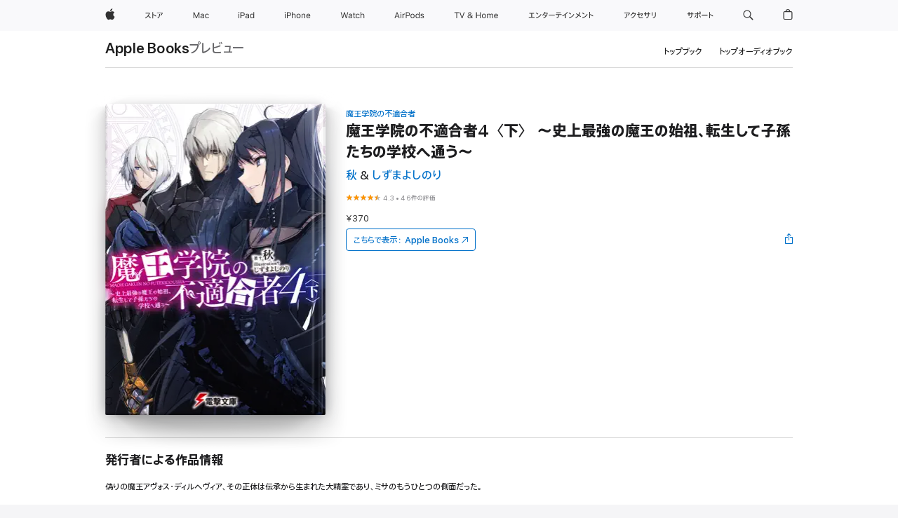

--- FILE ---
content_type: text/html
request_url: https://books.apple.com/jp/book/%E9%AD%94%E7%8E%8B%E5%AD%A6%E9%99%A2%E3%81%AE%E4%B8%8D%E9%81%A9%E5%90%88%E8%80%854-%E4%B8%8B-%E5%8F%B2%E4%B8%8A%E6%9C%80%E5%BC%B7%E3%81%AE%E9%AD%94%E7%8E%8B%E3%81%AE%E5%A7%8B%E7%A5%96-%E8%BB%A2%E7%94%9F%E3%81%97%E3%81%A6%E5%AD%90%E5%AD%AB%E3%81%9F%E3%81%A1%E3%81%AE%E5%AD%A6%E6%A0%A1%E3%81%B8%E9%80%9A%E3%81%86/id1460958631
body_size: 50219
content:
<!DOCTYPE html><html  dir="ltr" lang="ja-JP"><head>
    <meta charset="utf-8">
    <meta http-equiv="X-UA-Compatible" content="IE=edge">
    <meta name="viewport" content="width=device-width, initial-scale=1, viewport-fit=cover">
    <meta name="applicable-device" content="pc,mobile">

    <script id="perfkit">window.initialPageRequestTime = +new Date();</script>
    <link rel="preconnect" href="https://amp-api.books.apple.com" crossorigin="">
<link rel="preconnect" href="https://is1-ssl.mzstatic.com" crossorigin="">
<link rel="preconnect" href="https://is2-ssl.mzstatic.com" crossorigin="">
<link rel="preconnect" href="https://is3-ssl.mzstatic.com" crossorigin="">
<link rel="preconnect" href="https://is4-ssl.mzstatic.com" crossorigin="">
<link rel="preconnect" href="https://is5-ssl.mzstatic.com" crossorigin="">
<link rel="preconnect" href="https://xp.apple.com" crossorigin="">
<link rel="preconnect" href="https://js-cdn.music.apple.com" crossorigin="">
<link rel="preconnect" href="https://www.apple.com" crossorigin="">
    
<meta name="web-experience-app/config/environment" content="%7B%22appVersion%22%3A1%2C%22modulePrefix%22%3A%22web-experience-app%22%2C%22environment%22%3A%22production%22%2C%22rootURL%22%3A%22%2F%22%2C%22locationType%22%3A%22history-hash-router-scroll%22%2C%22historySupportMiddleware%22%3Atrue%2C%22EmberENV%22%3A%7B%22FEATURES%22%3A%7B%7D%2C%22EXTEND_PROTOTYPES%22%3A%7B%22Date%22%3Afalse%7D%2C%22_APPLICATION_TEMPLATE_WRAPPER%22%3Afalse%2C%22_DEFAULT_ASYNC_OBSERVERS%22%3Atrue%2C%22_JQUERY_INTEGRATION%22%3Afalse%2C%22_TEMPLATE_ONLY_GLIMMER_COMPONENTS%22%3Atrue%7D%2C%22APP%22%3A%7B%22PROGRESS_BAR_DELAY%22%3A3000%2C%22CLOCK_INTERVAL%22%3A1000%2C%22LOADING_SPINNER_SPY%22%3Atrue%2C%22BREAKPOINTS%22%3A%7B%22large%22%3A%7B%22min%22%3A1069%2C%22content%22%3A980%7D%2C%22medium%22%3A%7B%22min%22%3A735%2C%22max%22%3A1068%2C%22content%22%3A692%7D%2C%22small%22%3A%7B%22min%22%3A320%2C%22max%22%3A734%2C%22content%22%3A280%7D%7D%2C%22buildVariant%22%3A%22books%22%2C%22name%22%3A%22web-experience-app%22%2C%22version%22%3A%222548.0.0%2B0b472053%22%7D%2C%22MEDIA_API%22%3A%7B%22token%22%3A%22eyJhbGciOiJFUzI1NiIsInR5cCI6IkpXVCIsImtpZCI6IkNOM1dVNkVKTzEifQ.eyJpc3MiOiJOVjBTRVdHRlNSIiwiaWF0IjoxNzY0NzIyNzU2LCJleHAiOjE3NzE5ODAzNTYsInJvb3RfaHR0cHNfb3JpZ2luIjpbImFwcGxlLmNvbSJdfQ.Y-cFl9j5HGWR1S_YFqK_Hy1qwk1hW9aBvWtIfb4iDzMDCQO9JcdexCvQGzSRxWYIEXS3JtD3vpWxYDj3puQYsA%22%7D%2C%22i18n%22%3A%7B%22defaultLocale%22%3A%22en-gb%22%2C%22useDevLoc%22%3Afalse%2C%22pathToLocales%22%3A%22dist%2Flocales%22%7D%2C%22MEDIA_ARTWORK%22%3A%7B%22BREAKPOINTS%22%3A%7B%22large%22%3A%7B%22min%22%3A1069%2C%22content%22%3A980%7D%2C%22medium%22%3A%7B%22min%22%3A735%2C%22max%22%3A1068%2C%22content%22%3A692%7D%2C%22small%22%3A%7B%22min%22%3A320%2C%22max%22%3A734%2C%22content%22%3A280%7D%7D%7D%2C%22API%22%3A%7B%22BookHost%22%3A%22https%3A%2F%2Famp-api.books.apple.com%22%2C%22obcMetadataBaseUrl%22%3A%22%2Fapi%2Fbooks-metadata%22%2C%22globalElementsPath%22%3A%22%2Fglobal-elements%22%7D%2C%22fastboot%22%3A%7B%22hostWhitelist%22%3A%5B%7B%7D%5D%7D%2C%22ember-short-number%22%3A%7B%22locales%22%3A%5B%22ar-dz%22%2C%22ar-bh%22%2C%22ar-eg%22%2C%22ar-iq%22%2C%22ar-jo%22%2C%22ar-kw%22%2C%22ar-lb%22%2C%22ar-ly%22%2C%22ar-ma%22%2C%22ar-om%22%2C%22ar-qa%22%2C%22ar-sa%22%2C%22ar-sd%22%2C%22ar-sy%22%2C%22ar-tn%22%2C%22ar-ae%22%2C%22ar-ye%22%2C%22he-il%22%2C%22iw-il%22%2C%22ca-es%22%2C%22cs-cz%22%2C%22da-dk%22%2C%22de-ch%22%2C%22de-de%22%2C%22el-gr%22%2C%22en-au%22%2C%22en-ca%22%2C%22en-gb%22%2C%22en-us%22%2C%22es-419%22%2C%22es-es%22%2C%22es-mx%22%2C%22es-xl%22%2C%22et-ee%22%2C%22fi-fi%22%2C%22fr-ca%22%2C%22fr-fr%22%2C%22hi-in%22%2C%22hr-hr%22%2C%22hu-hu%22%2C%22id-id%22%2C%22is-is%22%2C%22it-it%22%2C%22iw-il%22%2C%22ja-jp%22%2C%22ko-kr%22%2C%22lt-lt%22%2C%22lv-lv%22%2C%22ms-my%22%2C%22nl-nl%22%2C%22no-no%22%2C%22no-nb%22%2C%22nb-no%22%2C%22pl-pl%22%2C%22pt-br%22%2C%22pt-pt%22%2C%22ro-ro%22%2C%22ru-ru%22%2C%22sk-sk%22%2C%22sv-se%22%2C%22th-th%22%2C%22tr-tr%22%2C%22uk-ua%22%2C%22vi-vi%22%2C%22vi-vn%22%2C%22zh-cn%22%2C%22zh-hans%22%2C%22zh-hans-cn%22%2C%22zh-hant%22%2C%22zh-hant-hk%22%2C%22zh-hant-tw%22%2C%22zh-hk%22%2C%22zh-tw%22%2C%22ar%22%2C%22ca%22%2C%22cs%22%2C%22da%22%2C%22de%22%2C%22el%22%2C%22en%22%2C%22es%22%2C%22fi%22%2C%22fr%22%2C%22he%22%2C%22hi%22%2C%22hr%22%2C%22hu%22%2C%22id%22%2C%22is%22%2C%22it%22%2C%22ja%22%2C%22ko%22%2C%22lt%22%2C%22lv%22%2C%22ms%22%2C%22nb%22%2C%22nl%22%2C%22no%22%2C%22pl%22%2C%22pt%22%2C%22ro%22%2C%22ru%22%2C%22sk%22%2C%22sv%22%2C%22th%22%2C%22tr%22%2C%22uk%22%2C%22vi%22%2C%22zh%22%5D%7D%2C%22ember-cli-mirage%22%3A%7B%22enabled%22%3Afalse%2C%22usingProxy%22%3Afalse%2C%22useDefaultPassthroughs%22%3Atrue%7D%2C%22BREAKPOINTS%22%3A%7B%22large%22%3A%7B%22min%22%3A1069%2C%22content%22%3A980%7D%2C%22medium%22%3A%7B%22min%22%3A735%2C%22max%22%3A1068%2C%22content%22%3A692%7D%2C%22small%22%3A%7B%22min%22%3A320%2C%22max%22%3A734%2C%22content%22%3A280%7D%7D%2C%22METRICS%22%3A%7B%22variant%22%3A%22web%22%2C%22baseFields%22%3A%7B%22appName%22%3A%22web-experience-app%22%2C%22constraintProfiles%22%3A%5B%22AMPWeb%22%5D%7D%2C%22clickstream%22%3A%7B%22enabled%22%3Atrue%2C%22topic%22%3A%5B%22xp_amp_web_exp%22%5D%2C%22autoTrackClicks%22%3Atrue%7D%2C%22performance%22%3A%7B%22enabled%22%3Atrue%2C%22topic%22%3A%22xp_amp_bookstore_perf%22%7D%7D%2C%22MEDIA_SHELF%22%3A%7B%22GRID_CONFIG%22%3A%7B%22books-brick-row%22%3A%7B%22small%22%3A1%2C%22medium%22%3A2%2C%22large%22%3A3%7D%2C%22story%22%3A%7B%22small%22%3A1%2C%22medium%22%3A2%2C%22large%22%3A3%7D%2C%22small-brick%22%3A%7B%22small%22%3A1%2C%22medium%22%3A2%2C%22large%22%3A3%7D%2C%22editorial-lockup-large%22%3A%7B%22small%22%3A1%2C%22medium%22%3A2%2C%22large%22%3A2%7D%2C%22editorial-lockup-medium%22%3A%7B%22small%22%3A1%2C%22medium%22%3A2%2C%22large%22%3A3%7D%2C%22large-brick%22%3A%7B%22small%22%3A1%2C%22medium%22%3A1%2C%22large%22%3A2%7D%2C%22lockup-small%22%3A%7B%22small%22%3A1%2C%22medium%22%3A2%2C%22large%22%3A3%7D%2C%22lockup-large%22%3A%7B%22small%22%3A1%2C%22medium%22%3A3%2C%22large%22%3A4%7D%2C%22posters%22%3A%7B%22small%22%3A1%2C%22medium%22%3A1%2C%22large%22%3A2%7D%2C%22breakout-large%22%3A%7B%22small%22%3A1%2C%22medium%22%3A1%2C%22large%22%3A1%7D%7D%2C%22BREAKPOINTS%22%3A%7B%22large%22%3A%7B%22min%22%3A1069%2C%22content%22%3A980%7D%2C%22medium%22%3A%7B%22min%22%3A735%2C%22max%22%3A1068%2C%22content%22%3A692%7D%2C%22small%22%3A%7B%22min%22%3A320%2C%22max%22%3A734%2C%22content%22%3A280%7D%7D%7D%2C%22SASSKIT_GENERATOR%22%3A%7B%22VIEWPORT_CONFIG%22%3A%7B%22BREAKPOINTS%22%3A%7B%22large%22%3A%7B%22min%22%3A1069%2C%22content%22%3A980%7D%2C%22medium%22%3A%7B%22min%22%3A735%2C%22max%22%3A1068%2C%22content%22%3A692%7D%2C%22small%22%3A%7B%22min%22%3A320%2C%22max%22%3A734%2C%22content%22%3A280%7D%7D%7D%7D%2C%22features%22%3A%7B%22BUILD_VARIANT_APPS%22%3Afalse%2C%22BUILD_VARIANT_BOOKS%22%3Atrue%2C%22BUILD_VARIANT_FITNESS%22%3Afalse%2C%22BUILD_VARIANT_PODCASTS%22%3Afalse%2C%22BUILD_VARIANT_ITUNES%22%3Afalse%2C%22TV%22%3Afalse%2C%22PODCASTS%22%3Afalse%2C%22BOOKS%22%3Atrue%2C%22APPS%22%3Afalse%2C%22ARTISTS%22%3Afalse%2C%22DEEPLINK_ROUTE%22%3Afalse%2C%22EMBER_DATA%22%3Afalse%2C%22CHARTS%22%3Atrue%2C%22FITNESS%22%3Afalse%2C%22SHARE_UI%22%3Atrue%2C%22SEPARATE_RTL_STYLESHEET%22%3Atrue%7D%2C%22%40amp%2Fember-ui-global-elements%22%3A%7B%22useFooterWithoutRefundLink%22%3Atrue%7D%2C%22ember-cli-content-security-policy%22%3A%7B%22policy%22%3A%22upgrade-insecure-requests%20%3B%20default-src%20'none'%3B%20img-src%20'self'%20https%3A%2F%2F*.apple.com%20https%3A%2F%2F*.mzstatic.com%20data%3A%3B%20style-src%20'self'%20https%3A%2F%2F*.apple.com%20'unsafe-inline'%3B%20font-src%20'self'%20https%3A%2F%2F*.apple.com%3B%20media-src%20'self'%20https%3A%2F%2F*.apple.com%20blob%3A%3B%20connect-src%20'self'%20https%3A%2F%2F*.apple.com%20https%3A%2F%2F*.mzstatic.com%3B%20script-src%20'self'%20https%3A%2F%2F*.apple.com%20'unsafe-eval'%20'sha256-4ywTGAe4rEpoHt8XkjbkdOWklMJ%2F1Py%2Fx6b3%2FaGbtSQ%3D'%3B%20frame-src%20'self'%20https%3A%2F%2F*.apple.com%20itmss%3A%20itms-appss%3A%20itms-bookss%3A%20itms-itunesus%3A%20itms-messagess%3A%20itms-podcasts%3A%20itms-watchs%3A%20macappstores%3A%20musics%3A%20apple-musics%3A%20podcasts%3A%20videos%3A%3B%22%2C%22reportOnly%22%3Afalse%7D%2C%22exportApplicationGlobal%22%3Afalse%7D">
<!-- EMBER_CLI_FASTBOOT_TITLE --><link rel="stylesheet preload" name="fonts" href="//www.apple.com/wss/fonts?families=SF+Pro,v2|SF+Pro+JP,v1|SF+Pro+Icons,v1|SF+Pro+Rounded,v1|New+York+Small,v1|New+York+Medium,v1" as="style"><link rel="stylesheet" type="text/css" href="https://www.apple.com/api-www/global-elements/global-header/v1/assets/globalheader.css" data-global-elements-nav-styles>
<link rel="stylesheet" type="text/css" href="/global-elements/2426.0.0/ja_JP/ac-global-footer.3a30a908449ea04d532a1ef2775a3684.css" data-global-elements-footer-styles>
<meta name="ac-gn-search-suggestions-enabled" content="false"/>
<meta name="globalnav-search-suggestions-enabled" content="false"/>
    <title>
      ‎秋 &amp; しずまよしのりの「魔王学院の不適合者4〈下〉 ～史上最強の魔王の始祖、転生して子孫たちの学校へ通う～」をApple Booksで
    </title>
      <meta name="keywords" content="ダウンロード,魔王学院の不適合者4〈下〉 ～史上最強の魔王の始祖、転生して子孫たちの学校へ通う～,iPhoneのブック,iPad,Mac,Apple Books">

      <meta name="description" content="偽りの魔王アヴォス・ディルヘヴィア、その正体は伝承から生まれた大精霊であり、ミサのもうひとつの側面だった。<br/>
 アノスは大精霊アヴォス誕生の秘密を知るため、《時間遡行》によって二千年前のアハルトヘルンを訪れる。そこで目にしたのは、天父神の卑劣な計略によって、ひとつの家族の愛と絆が無残にも引き裂かれる瞬間だった――。<br/>
「二千年前の悲劇はもう幕引きだ。これから、すべてを取り返しに行こう」<br/>
 あらゆる理不尽、あらゆる悲劇、我が眼前ではただ滅べ――!! Webでも大反響を得たシリーズ最大のエピソード《大精霊編》感動のクライマックス!!">

<!---->
      <link rel="canonical" href="https://books.apple.com/jp/book/%E9%AD%94%E7%8E%8B%E5%AD%A6%E9%99%A2%E3%81%AE%E4%B8%8D%E9%81%A9%E5%90%88%E8%80%854-%E4%B8%8B-%E5%8F%B2%E4%B8%8A%E6%9C%80%E5%BC%B7%E3%81%AE%E9%AD%94%E7%8E%8B%E3%81%AE%E5%A7%8B%E7%A5%96-%E8%BB%A2%E7%94%9F%E3%81%97%E3%81%A6%E5%AD%90%E5%AD%AB%E3%81%9F%E3%81%A1%E3%81%AE%E5%AD%A6%E6%A0%A1%E3%81%B8%E9%80%9A%E3%81%86/id1460958631">

      <link rel="icon" sizes="48x48" href="https://books.apple.com/assets/images/favicon/favicon-books-48-a8eb8171a8d912ed29d99e7a134953d3.png" type="image/png">

<!---->
<!---->
      <meta name="apple:content_id" content="1460958631">

<!---->
      <script name="schema:book" type="application/ld+json">
        {"@context":"http://schema.org","@type":"Book","additionalType":"Product","author":"秋 &amp; しずまよしのり","bookFormat":"EBook","datePublished":"2019-05-10T00:00:00.000Z","description":"偽りの魔王アヴォス・ディルヘヴィア、その正体は伝承から生まれた大精霊であり、ミサのもうひとつの側面だった。&lt;br/&gt;\n アノスは大精霊アヴォス誕生の秘密を知るため、《時間遡行》によって二千年前のアハルトヘルンを訪れる。そこで目にしたのは、天父神の卑劣な計略によって、ひとつの家族の愛と絆が無残にも引き裂かれる瞬間だった――。&lt;br/&gt;\n「二千年前の悲劇はもう幕引きだ。これから、すべてを取り返しに行こう」&lt;br/&gt;\n あらゆる理不尽、あらゆる悲劇、我が眼前ではただ滅べ――!! Webでも大反響を得たシリーズ最大のエピソード《大精霊編》感動のクライマックス!!","genre":["ライトノベル","ブック","小説／文学"],"image":"https://is1-ssl.mzstatic.com/image/thumb/Publication113/v4/98/17/5a/98175a2e-57a7-f90a-9f6e-b18f8a5bed85/04912453A08414100000.jpg/1200x630wy.png","inLanguage":"ja","isbn":"9784049124538","name":"魔王学院の不適合者4〈下〉 ～史上最強の魔王の始祖、転生して子孫たちの学校へ通う～","numberOfPages":314,"publisher":"KADOKAWA","thumbnailUrl":["https://is1-ssl.mzstatic.com/image/thumb/Publication113/v4/98/17/5a/98175a2e-57a7-f90a-9f6e-b18f8a5bed85/04912453A08414100000.jpg/1200x675wy.jpg","https://is1-ssl.mzstatic.com/image/thumb/Publication113/v4/98/17/5a/98175a2e-57a7-f90a-9f6e-b18f8a5bed85/04912453A08414100000.jpg/1200x900wy.jpg","https://is1-ssl.mzstatic.com/image/thumb/Publication113/v4/98/17/5a/98175a2e-57a7-f90a-9f6e-b18f8a5bed85/04912453A08414100000.jpg/1200x1200wy.jpg"],"isPartof":{"@type":"BookSeries","name":"魔王学院の不適合者"},"offers":{"@type":"Offer","price":370,"priceCurrency":"JPY","hasMerchantReturnPolicy":{"@type":"MerchantReturnPolicy","returnPolicyCategory":"https://schema.org/MerchantReturnNotPermitted","merchantReturnDays":0}},"aggregateRating":{"@type":"AggregateRating","ratingValue":4.3,"reviewCount":46}}
      </script>

        <meta property="al:ios:app_store_id" content="364709193">
        <meta property="al:ios:app_name" content="Apple Books">

        <meta property="og:title" content="‎魔王学院の不適合者4〈下〉 ～史上最強の魔王の始祖、転生して子孫たちの学校へ通う～">
        <meta property="og:description" content="‎小説／文学 · 2019年">
        <meta property="og:site_name" content="Apple Books">
        <meta property="og:url" content="https://books.apple.com/jp/book/%E9%AD%94%E7%8E%8B%E5%AD%A6%E9%99%A2%E3%81%AE%E4%B8%8D%E9%81%A9%E5%90%88%E8%80%854-%E4%B8%8B-%E5%8F%B2%E4%B8%8A%E6%9C%80%E5%BC%B7%E3%81%AE%E9%AD%94%E7%8E%8B%E3%81%AE%E5%A7%8B%E7%A5%96-%E8%BB%A2%E7%94%9F%E3%81%97%E3%81%A6%E5%AD%90%E5%AD%AB%E3%81%9F%E3%81%A1%E3%81%AE%E5%AD%A6%E6%A0%A1%E3%81%B8%E9%80%9A%E3%81%86/id1460958631">
        <meta property="og:image" content="https://is1-ssl.mzstatic.com/image/thumb/Publication113/v4/98/17/5a/98175a2e-57a7-f90a-9f6e-b18f8a5bed85/04912453A08414100000.jpg/1200x630wy.png">
        <meta property="og:image:alt" content="秋 &amp; しずまよしのりの「魔王学院の不適合者4〈下〉 ～史上最強の魔王の始祖、転生して子孫たちの学校へ通う～」をApple Booksで">
        <meta property="og:image:type" content="image/png">
        <meta property="og:image:width" content="1200">
        <meta property="og:image:height" content="630">
        <meta property="og:image:secure_url" content="https://is1-ssl.mzstatic.com/image/thumb/Publication113/v4/98/17/5a/98175a2e-57a7-f90a-9f6e-b18f8a5bed85/04912453A08414100000.jpg/1200x630wy.png">
        <meta property="og:type" content="book">
        <meta property="og:locale" content="ja_JP">

        <meta name="twitter:title" content="‎魔王学院の不適合者4〈下〉 ～史上最強の魔王の始祖、転生して子孫たちの学校へ通う～">
        <meta name="twitter:description" content="‎小説／文学 · 2019年">
        <meta name="twitter:site" content="@AppleBooks">
        <meta name="twitter:card" content="summary_large_image">
        <meta name="twitter:image" content="https://is1-ssl.mzstatic.com/image/thumb/Publication113/v4/98/17/5a/98175a2e-57a7-f90a-9f6e-b18f8a5bed85/04912453A08414100000.jpg/1200x600wy.png">
        <meta name="twitter:image:alt" content="秋 &amp; しずまよしのりの「魔王学院の不適合者4〈下〉 ～史上最強の魔王の始祖、転生して子孫たちの学校へ通う～」をApple Booksで">

<!---->
    <meta name="version" content="2548.0.0">
    <!-- @@HEAD@@ -->
    <script src="https://js-cdn.music.apple.com/musickit/v2/amp/musickit.js?t=1764722790239"></script>

    <link integrity="" rel="stylesheet" href="/assets/web-experience-app-real-f1ca40148188f63f7dd2cd7d4d6d7e05.css" data-rtl="/assets/web-experience-rtl-app-dc89d135bf4a79beed79bacafc906bdf.css">

    
  </head>
  <body class="no-js no-touch globalnav-scrim">
    <script type="x/boundary" id="fastboot-body-start"></script><div id="globalheader"><aside id="globalmessage-segment" lang="ja-JP" dir="ltr" class="globalmessage-segment"><ul data-strings="{&quot;view&quot;:&quot;{%STOREFRONT%} &#x30B9;&#x30C8;&#x30A2; &#x30C8;&#x30C3;&#x30D7;&#x30DA;&#x30FC;&#x30B8;&quot;,&quot;segments&quot;:{&quot;smb&quot;:&quot;&#x30D3;&#x30B8;&#x30CD;&#x30B9;&#x5411;&#x3051;&#x30B9;&#x30C8;&#x30A2; &#x30C8;&#x30C3;&#x30D7;&#x30DA;&#x30FC;&#x30B8;&quot;,&quot;eduInd&quot;:&quot;&#x5B66;&#x751F;&#x30FB;&#x6559;&#x8077;&#x54E1;&#x5411;&#x3051;&#x30B9;&#x30C8;&#x30A2; &#x30C8;&#x30C3;&#x30D7;&#x30DA;&#x30FC;&#x30B8;&quot;,&quot;other&quot;:&quot;&#x30B9;&#x30C8;&#x30A2; &#x30C8;&#x30C3;&#x30D7;&#x30DA;&#x30FC;&#x30B8;&quot;},&quot;exit&quot;:&quot;&#x30B9;&#x30C8;&#x30A2;&#x3092;&#x96E2;&#x308C;&#x308B;&quot;}" class="globalmessage-segment-content"></ul></aside><nav id="globalnav" lang="ja-JP" dir="ltr" aria-label="&#x30B0;&#x30ED;&#x30FC;&#x30D0;&#x30EB;" data-analytics-element-engagement-start="globalnav:onFlyoutOpen" data-analytics-element-engagement-end="globalnav:onFlyoutClose" data-store-api="https://www.apple.com/[storefront]/shop/bag/status" data-analytics-activitymap-region-id="global nav" data-analytics-region="global nav" class="globalnav no-js   "><div class="globalnav-content"><div class="globalnav-item globalnav-menuback"><button aria-label="&#x30E1;&#x30A4;&#x30F3;&#x30E1;&#x30CB;&#x30E5;&#x30FC;" class="globalnav-menuback-button"><span class="globalnav-chevron-icon"><svg height="48" viewbox="0 0 9 48" width="9" xmlns="http://www.w3.org/2000/svg"><path d="m1.5618 24.0621 6.5581-6.4238c.2368-.2319.2407-.6118.0088-.8486-.2324-.2373-.6123-.2407-.8486-.0088l-7 6.8569c-.1157.1138-.1807.2695-.1802.4316.001.1621.0674.3174.1846.4297l7 6.7241c.1162.1118.2661.1675.4155.1675.1577 0 .3149-.062.4326-.1846.2295-.2388.2222-.6187-.0171-.8481z"/></svg></span></button></div><ul id="globalnav-list" class="globalnav-list"><li data-analytics-element-engagement="globalnav hover - apple" class="
				globalnav-item
				globalnav-item-apple
				
				
			"><a href="https://www.apple.com/jp/" data-globalnav-item-name="apple" data-analytics-title="apple home" aria-label="Apple" class="globalnav-link globalnav-link-apple"><span class="globalnav-image-regular globalnav-link-image"><svg height="44" viewbox="0 0 14 44" width="14" xmlns="http://www.w3.org/2000/svg"><path d="m13.0729 17.6825a3.61 3.61 0 0 0 -1.7248 3.0365 3.5132 3.5132 0 0 0 2.1379 3.2223 8.394 8.394 0 0 1 -1.0948 2.2618c-.6816.9812-1.3943 1.9623-2.4787 1.9623s-1.3633-.63-2.613-.63c-1.2187 0-1.6525.6507-2.644.6507s-1.6834-.9089-2.4787-2.0243a9.7842 9.7842 0 0 1 -1.6628-5.2776c0-3.0984 2.014-4.7405 3.9969-4.7405 1.0535 0 1.9314.6919 2.5924.6919.63 0 1.6112-.7333 2.8092-.7333a3.7579 3.7579 0 0 1 3.1604 1.5802zm-3.7284-2.8918a3.5615 3.5615 0 0 0 .8469-2.22 1.5353 1.5353 0 0 0 -.031-.32 3.5686 3.5686 0 0 0 -2.3445 1.2084 3.4629 3.4629 0 0 0 -.8779 2.1585 1.419 1.419 0 0 0 .031.2892 1.19 1.19 0 0 0 .2169.0207 3.0935 3.0935 0 0 0 2.1586-1.1368z"/></svg></span><span class="globalnav-image-compact globalnav-link-image"><svg height="48" viewbox="0 0 17 48" width="17" xmlns="http://www.w3.org/2000/svg"><path d="m15.5752 19.0792a4.2055 4.2055 0 0 0 -2.01 3.5376 4.0931 4.0931 0 0 0 2.4908 3.7542 9.7779 9.7779 0 0 1 -1.2755 2.6351c-.7941 1.1431-1.6244 2.2862-2.8878 2.2862s-1.5883-.734-3.0443-.734c-1.42 0-1.9252.7581-3.08.7581s-1.9611-1.0589-2.8876-2.3584a11.3987 11.3987 0 0 1 -1.9373-6.1487c0-3.61 2.3464-5.523 4.6566-5.523 1.2274 0 2.25.8062 3.02.8062.734 0 1.8771-.8543 3.2729-.8543a4.3778 4.3778 0 0 1 3.6822 1.841zm-6.8586-2.0456a1.3865 1.3865 0 0 1 -.2527-.024 1.6557 1.6557 0 0 1 -.0361-.337 4.0341 4.0341 0 0 1 1.0228-2.5148 4.1571 4.1571 0 0 1 2.7314-1.4078 1.7815 1.7815 0 0 1 .0361.373 4.1487 4.1487 0 0 1 -.9867 2.587 3.6039 3.6039 0 0 1 -2.5148 1.3236z"/></svg></span><span class="globalnav-link-text">Apple</span></a></li><li data-topnav-flyout-item="menu" data-topnav-flyout-label="Menu" role="none" class="globalnav-item globalnav-menu"><div data-topnav-flyout="menu" class="globalnav-flyout"><div class="globalnav-menu-list"><div data-analytics-element-engagement="globalnav hover - store" class="
				globalnav-item
				globalnav-item-store
				globalnav-item-menu
				
			"><ul role="none" class="globalnav-submenu-trigger-group"><li class="globalnav-submenu-trigger-item"><a href="https://www.apple.com/jp/shop/goto/store" data-globalnav-item-name="store" data-topnav-flyout-trigger-compact data-analytics-title="store" data-analytics-element-engagement="hover - store" aria-label="&#x30B9;&#x30C8;&#x30A2;" class="globalnav-link globalnav-submenu-trigger-link globalnav-link-store"><span class="globalnav-link-text-container"><span class="globalnav-image-regular globalnav-link-image"><svg height="44" viewbox="0 0 27 44" width="27" xmlns="http://www.w3.org/2000/svg"><path d="m9.0348 25.3938-.8633.7437c-.8398-.9956-1.8589-2.0269-2.9268-2.9268-1.0913 1.2598-2.3984 2.2788-3.8735 2.9268l-.6597-.8037c2.9023-1.2471 4.9771-3.8979 5.6489-6.1528h-4.9413v-.9351h5.4809l.8037.3716c-.396 1.3555-1.0073 2.6626-1.8472 3.8018 1.1636.9477 2.2071 1.9428 3.1783 2.9745zm3.1592-4.0058v4.7852h-1.0557v-8.8989h1.0557v3.0103c1.6909.7197 3.2861 1.5352 4.6172 2.3267l-.5996.9238c-1.1514-.756-2.5665-1.5114-4.0176-2.1471zm10.2461.2519c1.0317-.6479 1.835-1.6553 2.1587-2.5308h-6.9438v-.9595h7.5195l.8638.4199c-.6118 1.4868-1.583 2.8901-2.8784 3.73zm-4.1138 3.814c2.1709-1.0078 2.5547-2.4946 2.5547-4.6177v-.8755h1.0557v.8877c0 2.2188-.4678 4.1377-2.9268 5.373z"/></svg></span><span class="globalnav-link-text">&#x30B9;&#x30C8;&#x30A2;</span></span></a></li></ul></div><div data-analytics-element-engagement="globalnav hover - mac" class="
				globalnav-item
				globalnav-item-mac
				globalnav-item-menu
				
			"><ul role="none" class="globalnav-submenu-trigger-group"><li class="globalnav-submenu-trigger-item"><a href="https://www.apple.com/jp/mac/" data-globalnav-item-name="mac" data-topnav-flyout-trigger-compact data-analytics-title="mac" data-analytics-element-engagement="hover - mac" aria-label="Mac" class="globalnav-link globalnav-submenu-trigger-link globalnav-link-mac"><span class="globalnav-link-text-container"><span class="globalnav-image-regular globalnav-link-image"><svg height="44" viewbox="0 0 23 44" width="23" xmlns="http://www.w3.org/2000/svg"><path d="m8.1558 25.9987v-6.457h-.0703l-2.666 6.457h-.8907l-2.666-6.457h-.0703v6.457h-.9844v-8.4551h1.2246l2.8945 7.0547h.0938l2.8945-7.0547h1.2246v8.4551zm2.5166-1.7696c0-1.1309.832-1.7812 2.3027-1.8691l1.8223-.1113v-.5742c0-.7793-.4863-1.207-1.4297-1.207-.7559 0-1.2832.2871-1.4238.7852h-1.0195c.1348-1.0137 1.1309-1.6816 2.4785-1.6816 1.541 0 2.4023.791 2.4023 2.1035v4.3242h-.9609v-.9318h-.0938c-.4102.6738-1.1016 1.043-1.9453 1.043-1.2246 0-2.1328-.7266-2.1328-1.8809zm4.125-.5859v-.5801l-1.6992.1113c-.9609.0645-1.3828.3984-1.3828 1.0312 0 .6445.5449 1.0195 1.2773 1.0195 1.0371.0001 1.8047-.6796 1.8047-1.5819zm6.958-2.0273c-.1641-.627-.7207-1.1367-1.6289-1.1367-1.1367 0-1.8516.9082-1.8516 2.3379 0 1.459.7266 2.3848 1.8516 2.3848.8496 0 1.4414-.3926 1.6289-1.1074h1.0195c-.1816 1.1602-1.125 2.0156-2.6426 2.0156-1.7695 0-2.9004-1.2832-2.9004-3.293 0-1.9688 1.125-3.2461 2.8945-3.2461 1.5352 0 2.4727.9199 2.6484 2.0449z"/></svg></span><span class="globalnav-link-text">Mac</span></span></a></li></ul></div><div data-analytics-element-engagement="globalnav hover - ipad" class="
				globalnav-item
				globalnav-item-ipad
				globalnav-item-menu
				
			"><ul role="none" class="globalnav-submenu-trigger-group"><li class="globalnav-submenu-trigger-item"><a href="https://www.apple.com/jp/ipad/" data-globalnav-item-name="ipad" data-topnav-flyout-trigger-compact data-analytics-title="ipad" data-analytics-element-engagement="hover - ipad" aria-label="iPad" class="globalnav-link globalnav-submenu-trigger-link globalnav-link-ipad"><span class="globalnav-link-text-container"><span class="globalnav-image-regular globalnav-link-image"><svg height="44" viewbox="0 0 24 44" width="24" xmlns="http://www.w3.org/2000/svg"><path d="m14.9575 23.7002c0 .902-.768 1.582-1.805 1.582-.732 0-1.277-.375-1.277-1.02 0-.632.422-.966 1.383-1.031l1.699-.111zm-1.395-4.072c-1.347 0-2.343.668-2.478 1.681h1.019c.141-.498.668-.785 1.424-.785.944 0 1.43.428 1.43 1.207v.574l-1.822.112c-1.471.088-2.303.738-2.303 1.869 0 1.154.908 1.881 2.133 1.881.844 0 1.535-.369 1.945-1.043h.094v.931h.961v-4.324c0-1.312-.862-2.103-2.403-2.103zm6.769 5.575c-1.155 0-1.846-.885-1.846-2.361 0-1.471.697-2.362 1.846-2.362 1.142 0 1.857.914 1.857 2.362 0 1.459-.709 2.361-1.857 2.361zm1.834-8.027v3.503h-.088c-.358-.691-1.102-1.107-1.981-1.107-1.605 0-2.654 1.289-2.654 3.27 0 1.986 1.037 3.269 2.654 3.269.873 0 1.623-.416 2.022-1.119h.093v1.008h.961v-8.824zm-15.394 4.869h-1.863v-3.563h1.863c1.225 0 1.899.639 1.899 1.799 0 1.119-.697 1.764-1.899 1.764zm.276-4.5h-3.194v8.455h1.055v-3.018h2.127c1.588 0 2.719-1.119 2.719-2.701 0-1.611-1.108-2.736-2.707-2.736zm-6.064 8.454h1.008v-6.316h-1.008zm-.199-8.237c0-.387.316-.704.703-.704s.703.317.703.704c0 .386-.316.703-.703.703s-.703-.317-.703-.703z"/></svg></span><span class="globalnav-link-text">iPad</span></span></a></li></ul></div><div data-analytics-element-engagement="globalnav hover - iphone" class="
				globalnav-item
				globalnav-item-iphone
				globalnav-item-menu
				
			"><ul role="none" class="globalnav-submenu-trigger-group"><li class="globalnav-submenu-trigger-item"><a href="https://www.apple.com/jp/iphone/" data-globalnav-item-name="iphone" data-topnav-flyout-trigger-compact data-analytics-title="iphone" data-analytics-element-engagement="hover - iphone" aria-label="iPhone" class="globalnav-link globalnav-submenu-trigger-link globalnav-link-iphone"><span class="globalnav-link-text-container"><span class="globalnav-image-regular globalnav-link-image"><svg height="44" viewbox="0 0 38 44" width="38" xmlns="http://www.w3.org/2000/svg"><path d="m32.7129 22.3203h3.48c-.023-1.119-.691-1.857-1.693-1.857-1.008 0-1.711.738-1.787 1.857zm4.459 2.045c-.293 1.078-1.277 1.746-2.66 1.746-1.752 0-2.848-1.266-2.848-3.264 0-1.986 1.113-3.275 2.848-3.275 1.705 0 2.742 1.213 2.742 3.176v.386h-4.541v.047c.053 1.248.75 2.039 1.822 2.039.815 0 1.366-.298 1.629-.855zm-12.282-4.682h.961v.996h.094c.316-.697.932-1.107 1.898-1.107 1.418 0 2.209.838 2.209 2.338v4.09h-1.007v-3.844c0-1.137-.481-1.676-1.489-1.676s-1.658.674-1.658 1.781v3.739h-1.008zm-2.499 3.158c0-1.5-.674-2.361-1.869-2.361-1.196 0-1.87.861-1.87 2.361 0 1.495.674 2.362 1.87 2.362 1.195 0 1.869-.867 1.869-2.362zm-4.782 0c0-2.033 1.114-3.269 2.913-3.269 1.798 0 2.912 1.236 2.912 3.269 0 2.028-1.114 3.27-2.912 3.27-1.799 0-2.913-1.242-2.913-3.27zm-6.636-5.666h1.008v3.504h.093c.317-.697.979-1.107 1.946-1.107 1.336 0 2.179.855 2.179 2.338v4.09h-1.007v-3.844c0-1.119-.504-1.676-1.459-1.676-1.131 0-1.752.715-1.752 1.781v3.739h-1.008zm-6.015 4.87h1.863c1.202 0 1.899-.645 1.899-1.764 0-1.16-.674-1.799-1.899-1.799h-1.863zm2.139-4.5c1.599 0 2.707 1.125 2.707 2.736 0 1.582-1.131 2.701-2.719 2.701h-2.127v3.018h-1.055v-8.455zm-6.114 8.454h1.008v-6.316h-1.008zm-.2-8.238c0-.386.317-.703.703-.703.387 0 .704.317.704.703 0 .387-.317.704-.704.704-.386 0-.703-.317-.703-.704z"/></svg></span><span class="globalnav-link-text">iPhone</span></span></a></li></ul></div><div data-analytics-element-engagement="globalnav hover - watch" class="
				globalnav-item
				globalnav-item-watch
				globalnav-item-menu
				
			"><ul role="none" class="globalnav-submenu-trigger-group"><li class="globalnav-submenu-trigger-item"><a href="https://www.apple.com/jp/watch/" data-globalnav-item-name="watch" data-topnav-flyout-trigger-compact data-analytics-title="watch" data-analytics-element-engagement="hover - watch" aria-label="Watch" class="globalnav-link globalnav-submenu-trigger-link globalnav-link-watch"><span class="globalnav-link-text-container"><span class="globalnav-image-regular globalnav-link-image"><svg height="44" viewbox="0 0 35 44" width="35" xmlns="http://www.w3.org/2000/svg"><path d="m28.9819 17.1758h1.008v3.504h.094c.316-.697.978-1.108 1.945-1.108 1.336 0 2.18.856 2.18 2.338v4.09h-1.008v-3.844c0-1.119-.504-1.675-1.459-1.675-1.131 0-1.752.715-1.752 1.781v3.738h-1.008zm-2.42 4.441c-.164-.627-.721-1.136-1.629-1.136-1.137 0-1.852.908-1.852 2.338 0 1.459.727 2.384 1.852 2.384.849 0 1.441-.392 1.629-1.107h1.019c-.182 1.16-1.125 2.016-2.642 2.016-1.77 0-2.901-1.284-2.901-3.293 0-1.969 1.125-3.247 2.895-3.247 1.535 0 2.472.92 2.648 2.045zm-6.533-3.568v1.635h1.407v.844h-1.407v3.574c0 .744.282 1.06.938 1.06.182 0 .281-.006.469-.023v.85c-.2.035-.393.058-.592.058-1.301 0-1.822-.48-1.822-1.687v-3.832h-1.02v-.844h1.02v-1.635zm-4.2 5.596v-.58l-1.699.111c-.961.064-1.383.398-1.383 1.031 0 .645.545 1.02 1.277 1.02 1.038 0 1.805-.68 1.805-1.582zm-4.125.586c0-1.131.832-1.782 2.303-1.869l1.822-.112v-.574c0-.779-.486-1.207-1.43-1.207-.755 0-1.283.287-1.423.785h-1.02c.135-1.014 1.131-1.682 2.479-1.682 1.541 0 2.402.792 2.402 2.104v4.324h-.961v-.931h-.094c-.41.673-1.101 1.043-1.945 1.043-1.225 0-2.133-.727-2.133-1.881zm-7.684 1.769h-.996l-2.303-8.455h1.101l1.682 6.873h.07l1.893-6.873h1.066l1.893 6.873h.07l1.682-6.873h1.101l-2.302 8.455h-.996l-1.946-6.674h-.07z"/></svg></span><span class="globalnav-link-text">Watch</span></span></a></li></ul></div><div data-analytics-element-engagement="globalnav hover - airpods" class="
				globalnav-item
				globalnav-item-airpods
				globalnav-item-menu
				
			"><ul role="none" class="globalnav-submenu-trigger-group"><li class="globalnav-submenu-trigger-item"><a href="https://www.apple.com/jp/airpods/" data-globalnav-item-name="airpods" data-topnav-flyout-trigger-compact data-analytics-title="airpods" data-analytics-element-engagement="hover - airpods" aria-label="AirPods" class="globalnav-link globalnav-submenu-trigger-link globalnav-link-airpods"><span class="globalnav-link-text-container"><span class="globalnav-image-regular globalnav-link-image"><svg height="44" viewbox="0 0 43 44" width="43" xmlns="http://www.w3.org/2000/svg"><path d="m11.7153 19.6836h.961v.937h.094c.187-.615.914-1.048 1.752-1.048.164 0 .375.011.504.029v1.008c-.082-.024-.446-.059-.645-.059-.961 0-1.658.645-1.658 1.535v3.914h-1.008zm28.135-.111c1.324 0 2.244.656 2.379 1.693h-.996c-.135-.504-.627-.838-1.389-.838-.75 0-1.336.381-1.336.943 0 .434.352.704 1.096.885l.973.235c1.189.287 1.763.802 1.763 1.711 0 1.13-1.095 1.91-2.531 1.91-1.406 0-2.373-.674-2.484-1.723h1.037c.17.533.674.873 1.482.873.85 0 1.459-.404 1.459-.984 0-.434-.328-.727-1.002-.891l-1.084-.264c-1.183-.287-1.722-.796-1.722-1.71 0-1.049 1.013-1.84 2.355-1.84zm-6.665 5.631c-1.155 0-1.846-.885-1.846-2.362 0-1.471.697-2.361 1.846-2.361 1.142 0 1.857.914 1.857 2.361 0 1.459-.709 2.362-1.857 2.362zm1.834-8.028v3.504h-.088c-.358-.691-1.102-1.107-1.981-1.107-1.605 0-2.654 1.289-2.654 3.269 0 1.987 1.037 3.27 2.654 3.27.873 0 1.623-.416 2.022-1.119h.094v1.007h.961v-8.824zm-9.001 8.028c-1.195 0-1.869-.868-1.869-2.362 0-1.5.674-2.361 1.869-2.361 1.196 0 1.869.861 1.869 2.361 0 1.494-.673 2.362-1.869 2.362zm0-5.631c-1.799 0-2.912 1.236-2.912 3.269 0 2.028 1.113 3.27 2.912 3.27s2.912-1.242 2.912-3.27c0-2.033-1.113-3.269-2.912-3.269zm-17.071 6.427h1.008v-6.316h-1.008zm-.199-8.238c0-.387.317-.703.703-.703.387 0 .703.316.703.703s-.316.703-.703.703c-.386 0-.703-.316-.703-.703zm-6.137 4.922 1.324-3.773h.093l1.325 3.773zm1.892-5.139h-1.043l-3.117 8.455h1.107l.85-2.42h3.363l.85 2.42h1.107zm14.868 4.5h-1.864v-3.562h1.864c1.224 0 1.898.639 1.898 1.799 0 1.119-.697 1.763-1.898 1.763zm.275-4.5h-3.193v8.455h1.054v-3.017h2.127c1.588 0 2.719-1.119 2.719-2.701 0-1.612-1.107-2.737-2.707-2.737z"/></svg></span><span class="globalnav-link-text">AirPods</span></span></a></li></ul></div><div data-analytics-element-engagement="globalnav hover - tv-home" class="
				globalnav-item
				globalnav-item-tv-home
				globalnav-item-menu
				
			"><ul role="none" class="globalnav-submenu-trigger-group"><li class="globalnav-submenu-trigger-item"><a href="https://www.apple.com/jp/tv-home/" data-globalnav-item-name="tv-home" data-topnav-flyout-trigger-compact data-analytics-title="tv &amp; home" data-analytics-element-engagement="hover - tv &amp; home" aria-label="TV &amp; &#x30DB;&#x30FC;&#x30E0;" class="globalnav-link globalnav-submenu-trigger-link globalnav-link-tv-home"><span class="globalnav-link-text-container"><span class="globalnav-image-regular globalnav-link-image"><svg height="44" viewbox="0 0 65 44" width="65" xmlns="http://www.w3.org/2000/svg"><path d="m4.3755 26v-7.5059h-2.7246v-.9492h6.5039v.9492h-2.7246v7.5059zm7.7314 0-3.1172-8.4551h1.1074l2.4844 7.0898h.0938l2.4844-7.0898h1.1074l-3.1172 8.4551zm13.981-.8438c-.7207.6328-1.7109 1.002-2.7363 1.002-1.6816 0-2.8594-.9961-2.8594-2.4141 0-1.002.5449-1.7637 1.6758-2.3613.0762-.0352.2344-.1172.3281-.1641-.7793-.8203-1.0605-1.3652-1.0605-1.9805 0-1.084.9199-1.8926 2.1562-1.8926 1.248 0 2.1562.7969 2.1562 1.9043 0 .8672-.5215 1.5-1.8281 2.1855l2.1152 2.2734c.2637-.5273.3984-1.2188.3984-2.2734v-.1465h.9844v.1523c0 1.3125-.2344 2.2676-.6973 2.9824l1.4708 1.5764h-1.3242zm-4.541-1.4824c0 .9492.7676 1.5938 1.8984 1.5938.7676 0 1.5586-.3047 2.0215-.791l-2.3906-2.6133c-.0645.0234-.2168.0996-.2988.1406-.8145.4219-1.2305 1.0078-1.2305 1.6699zm3.2109-4.3886c0-.6562-.4746-1.1016-1.1602-1.1016-.6738 0-1.1543.457-1.1543 1.1133 0 .4688.2402.8789.9082 1.541 1.0313-.5274 1.4063-.9492 1.4063-1.5527zm13.5176 6.7148v-3.8496h-4.6406v3.8496h-1.0547v-8.4551h1.0547v3.6562h4.6406v-3.6562h1.0547v8.4551zm2.6455-3.1582c0-2.0332 1.1133-3.2695 2.9121-3.2695s2.9121 1.2363 2.9121 3.2695c0 2.0273-1.1133 3.2695-2.9121 3.2695s-2.9121-1.2422-2.9121-3.2695zm4.7812 0c0-1.5-.6738-2.3613-1.8691-2.3613s-1.8691.8613-1.8691 2.3613c0 1.4941.6738 2.3613 1.8691 2.3613s1.8691-.8672 1.8691-2.3613zm2.5054-3.1582h.9609v.9961h.0938c.2871-.7031.9199-1.1074 1.7637-1.1074.8555 0 1.4531.4512 1.7461 1.1074h.0938c.3398-.668 1.0605-1.1074 1.9336-1.1074 1.2891 0 2.0098.7383 2.0098 2.0625v4.3652h-1.0078v-4.1309c0-.9316-.4395-1.3887-1.3301-1.3887-.8789 0-1.4648.6562-1.4648 1.459v4.0606h-1.0078v-4.2891c0-.75-.5215-1.2305-1.3184-1.2305-.8262 0-1.4648.7148-1.4648 1.6055v3.9141h-1.0078v-6.3164zm15.5127 4.6816c-.293 1.0781-1.2773 1.7461-2.6602 1.7461-1.752 0-2.8477-1.2656-2.8477-3.2637 0-1.9863 1.1133-3.2754 2.8477-3.2754 1.7051 0 2.7422 1.2129 2.7422 3.1758v.3867h-4.541v.0469c.0527 1.248.75 2.0391 1.8223 2.0391.8145 0 1.3652-.2988 1.6289-.8555zm-4.459-2.0449h3.4805c-.0234-1.1191-.6914-1.8574-1.6934-1.8574-1.0078 0-1.7109.7383-1.7871 1.8574z"/></svg></span><span class="globalnav-link-text">TV &amp; Home</span></span></a></li></ul></div><div data-analytics-element-engagement="globalnav hover - entertainment" class="
				globalnav-item
				globalnav-item-entertainment
				globalnav-item-menu
				
			"><ul role="none" class="globalnav-submenu-trigger-group"><li class="globalnav-submenu-trigger-item"><a href="https://www.apple.com/jp/entertainment/" data-globalnav-item-name="entertainment" data-topnav-flyout-trigger-compact data-analytics-title="entertainment" data-analytics-element-engagement="hover - entertainment" aria-label="&#x30A8;&#x30F3;&#x30BF;&#x30FC;&#x30C6;&#x30A4;&#x30F3;&#x30E1;&#x30F3;&#x30C8;" class="globalnav-link globalnav-submenu-trigger-link globalnav-link-entertainment"><span class="globalnav-link-text-container"><span class="globalnav-image-regular globalnav-link-image"><svg height="44" viewbox="0 0 93 44" width="93" xmlns="http://www.w3.org/2000/svg"><path d="m9.0574 24.3487v.9434h-8.3496v-.9434h3.5977v-4.8984h-2.8301v-.9492h6.8145v.9492h-2.8945v4.8984h3.6621zm4.5645-3.6855c-.7676-.6504-1.7988-1.3066-2.8535-1.834l.5859-.8789c1.084.5156 2.1855 1.1895 2.9414 1.7988zm-2.6367 4.2363c2.8652-.4102 5.6133-2.3262 6.9434-5.0273l.6973.7793c-1.4648 2.7715-4.2949 4.8105-7.2363 5.2441l-.4043-.9961zm16.793-6.2871c-.627 3.4922-2.6895 6.3574-5.8359 7.4883l-.6211-.8438c1.3887-.4688 2.543-1.2832 3.4043-2.291-.791-.6445-1.582-1.1777-2.3613-1.5938l.5859-.7441c.9023.4805 1.6934.9844 2.4023 1.5117.6211-.9258 1.0312-1.957 1.2246-2.9531h-3.2285c-.7324 1.2246-1.6816 2.3145-2.7129 3.1816l-.7793-.6738c1.4531-1.2129 2.7715-2.9883 3.3809-4.6582l1.0371.252c-.1348.3398-.252.6621-.4102.9727h3.1289l.7852.3516zm9.9316 2.4082v1.084h-8.4609v-1.084zm9.6797.2754h-3.3984c-.0586 2.1387-.5625 3.832-3.1934 4.7695l-.6328-.8555c2.2676-.7207 2.6953-2.0273 2.748-3.9141h-4.0078v-.9434h8.4844v.9434zm-1.1777-2.5898h-6.123v-.9375h6.123zm10.0898-.9844c-.7207.9492-1.7285 1.9102-2.8594 2.7715v5.5078h-1.0781v-4.7168c-1.1191.7559-2.2793 1.4414-3.3516 1.9102l-.5977-.8496c2.5312-1.0488 5.5312-3.252 7.043-5.2441l.8438.6211zm4.1719 2.9414c-.7676-.6504-1.7988-1.3066-2.8535-1.834l.5859-.8789c1.084.5156 2.1855 1.1895 2.9414 1.7988zm-2.6367 4.2363c2.8652-.4102 5.6133-2.3262 6.9434-5.0273l.6973.7793c-1.4648 2.7715-4.2949 4.8105-7.2363 5.2441l-.4043-.9961zm9.2285.2051c1.6348-.6973 3-1.957 4.0078-3.4102-.9961-.6738-2.0625-1.3066-3.0938-1.8105l.5742-.8027c1.0723.5156 2.1035 1.1016 3.0762 1.7402.6797-1.1543 1.1484-2.3789 1.3887-3.5039l1.0547.1992c-.2754 1.2832-.8027 2.6309-1.5586 3.9023.9727.6973 1.8633 1.3945 2.5781 2.0508l-.7266.8555c-.6387-.6152-1.4883-1.3359-2.4258-2.0156-1.0664 1.5352-2.4844 2.8535-4.1895 3.6211l-.6855-.8262zm12.3984-4.4414c-.7676-.6504-1.7988-1.3066-2.8535-1.834l.5859-.8789c1.084.5156 2.1855 1.1895 2.9414 1.7988zm-2.6367 4.2363c2.8652-.4102 5.6133-2.3262 6.9434-5.0273l.6973.7793c-1.4648 2.7715-4.2949 4.8105-7.2363 5.2441l-.4043-.9961zm15.2402-1.5352c-1.1484-.7559-2.5664-1.5117-4.0195-2.1504v4.7871h-1.0547v-8.9004h1.0547v3.0117c1.6934.7207 3.2871 1.5352 4.623 2.3262z"/></svg></span><span class="globalnav-link-text">&#x30A8;&#x30F3;&#x30BF;&#x30FC;&#x30C6;&#x30A4;&#x30F3;&#x30E1;&#x30F3;&#x30C8;</span></span></a></li></ul></div><div data-analytics-element-engagement="globalnav hover - accessories" class="
				globalnav-item
				globalnav-item-accessories
				globalnav-item-menu
				
			"><ul role="none" class="globalnav-submenu-trigger-group"><li class="globalnav-submenu-trigger-item"><a href="https://www.apple.com/jp/shop/goto/buy_accessories" data-globalnav-item-name="accessories" data-topnav-flyout-trigger-compact data-analytics-title="accessories" data-analytics-element-engagement="hover - accessories" aria-label="&#x30A2;&#x30AF;&#x30BB;&#x30B5;&#x30EA;" class="globalnav-link globalnav-submenu-trigger-link globalnav-link-accessories"><span class="globalnav-link-text-container"><span class="globalnav-image-regular globalnav-link-image"><svg height="44" viewbox="0 0 48 44" width="48" xmlns="http://www.w3.org/2000/svg"><path d="m6.4492 21.5352c1.0312-.6445 1.834-1.6523 2.1562-2.5312h-6.9492v-.961h7.5293l.8613.4219c-.6094 1.4883-1.582 2.8887-2.8828 3.7324zm-4.1191 3.8144c2.1738-1.0078 2.5547-2.4961 2.5547-4.6172v-.8789h1.0605v.8906c0 2.2207-.4688 4.1426-2.9297 5.373zm10.3418.7852-.6152-.8672c2.8828-.9023 4.6699-3.3457 5.0508-5.6016h-3.2871c-.6973 1.0547-1.5586 2.0273-2.4727 2.8184l-.8027-.6621c1.5234-1.2598 2.8066-3 3.4922-4.7402l1.0195.2402c-.1934.4805-.4102.9492-.6738 1.4062h3.1582l.8379.3457c-.5743 3.2754-2.5196 6-5.7071 7.0606zm13.1719-1.2657c.6035 0 1.5234-.0586 2.291-.1523v1.0195c-.7441.0586-1.6992.082-2.291.082-.6328 0-1.1016-.0117-1.6523-.0469-1.3477-.0703-1.8867-.5859-1.8867-1.8809v-3.0117l-2.209.3223-.1523-.9492 2.3613-.334v-2.8125h1.0547v2.6543l4.4062-.6387.7676.4219c-.5156 1.4297-1.2129 2.7363-2.1621 3.7207l-.8027-.5508c.7793-.791 1.3066-1.7402 1.6113-2.5664l-3.8203.5859v3.0469c0 .791.3281 1.0195 1.2129 1.0547.4217.0352.8788.0352 1.2714.0352zm10.9687-4.7109v1.1016c0 2.1973-.5859 3.9727-3.3984 4.8867l-.5742-.832c2.4844-.7324 2.9531-2.0625 2.9531-4.043v-1.1133h-2.9062v2.6602h-1.0312v-2.6602h-1.9453v-.9609h1.9453v-2.0273h1.0312v2.0273h2.9062v-2.0391h1.0195v2.0391h1.9922v.9609zm5.2617-2.5605v4.9805h-1.0547v-4.9805zm4.7871 3.5039c0 2.2676-.8613 4.1309-3.8379 5.0449l-.5742-.8789c2.6777-.7559 3.3457-2.2441 3.3457-4.1777v-3.6445h1.0664z"/></svg></span><span class="globalnav-link-text">&#x30A2;&#x30AF;&#x30BB;&#x30B5;&#x30EA;</span></span></a></li></ul></div><div data-analytics-element-engagement="globalnav hover - support" class="
				globalnav-item
				globalnav-item-support
				globalnav-item-menu
				
			"><ul role="none" class="globalnav-submenu-trigger-group"><li class="globalnav-submenu-trigger-item"><a href="https://support.apple.com/ja-jp/?cid=gn-ols-home-hp-tab" data-globalnav-item-name="support" data-topnav-flyout-trigger-compact data-analytics-title="support" data-analytics-element-engagement="hover - support" data-analytics-exit-link="true" aria-label="&#x30B5;&#x30DD;&#x30FC;&#x30C8;" class="globalnav-link globalnav-submenu-trigger-link globalnav-link-support"><span class="globalnav-link-text-container"><span class="globalnav-image-regular globalnav-link-image"><svg height="44" viewbox="0 0 40 44" width="40" xmlns="http://www.w3.org/2000/svg"><path d="m8.5645 20.1582v1.1016c0 2.1973-.5859 3.9727-3.3984 4.8867l-.5742-.832c2.4844-.7324 2.9531-2.0625 2.9531-4.043v-1.1133h-2.9063v2.6602h-1.0313v-2.6602h-1.9453v-.9609h1.9453v-2.0273h1.0312v2.0273h2.9062v-2.0391h1.0195v2.0391h1.9922v.9609zm3.123 4.2246c.8145-.7324 1.7402-1.9453 2.1211-2.9297l.9492.3809c-.5273 1.1074-1.3652 2.2676-2.2559 3.123zm2.5781 1.6289v-1.0078c.3457.0703.7207.082 1.0195.082.4805 0 .627-.1641.627-.6094v-4.1895h-3.7441v-.9609h3.7441v-2.168h1.0547v2.168h3.7441v.9609h-3.7441v4.3066c0 1.0723-.4219 1.4883-1.418 1.4883-.334.0001-.8027-.0233-1.2832-.0702zm3.8379-4.1426.8555-.5156c.8848 1.0078 1.5938 1.9805 2.1973 2.9766l-.9258.5273c-.5157-.9961-1.2598-2.0156-2.127-2.9883zm.457-4.125c0-.6855.5273-1.2129 1.2129-1.2129.6621 0 1.2012.5273 1.2012 1.2129 0 .6621-.5391 1.2012-1.2012 1.2012-.6855 0-1.2129-.5391-1.2129-1.2012zm1.8868 0c0-.375-.2988-.6738-.6738-.6738-.3809 0-.6855.2988-.6855.6738 0 .3574.3047.6738.6855.6738.3749.0001.6738-.3163.6738-.6738zm10.1543 4.4297h-8.4609v-1.084h8.4609zm3.375-.8906v4.7871h-1.0547v-8.9004h1.0547v3.0117c1.6934.7207 3.2871 1.5352 4.623 2.3262l-.6035.9258c-1.1484-.7559-2.5664-1.5117-4.0195-2.1504z"/></svg></span><span class="globalnav-link-text">&#x30B5;&#x30DD;&#x30FC;&#x30C8;</span></span></a></li></ul></div></div></div></li><li data-topnav-flyout-label="apple.com&#x3092;&#x691C;&#x7D22;" data-analytics-title="open - search field" class="globalnav-item globalnav-search"><a role="button" id="globalnav-menubutton-link-search" href="https://www.apple.com/jp/search" data-topnav-flyout-trigger-regular data-topnav-flyout-trigger-compact aria-label="apple.com&#x3092;&#x691C;&#x7D22;" data-analytics-title="open - search field" class="globalnav-link globalnav-link-search"><span class="globalnav-image-regular"><svg xmlns="http://www.w3.org/2000/svg" width="15px" height="44px" viewbox="0 0 15 44">
<path d="M14.298,27.202l-3.87-3.87c0.701-0.929,1.122-2.081,1.122-3.332c0-3.06-2.489-5.55-5.55-5.55c-3.06,0-5.55,2.49-5.55,5.55 c0,3.061,2.49,5.55,5.55,5.55c1.251,0,2.403-0.421,3.332-1.122l3.87,3.87c0.151,0.151,0.35,0.228,0.548,0.228 s0.396-0.076,0.548-0.228C14.601,27.995,14.601,27.505,14.298,27.202z M1.55,20c0-2.454,1.997-4.45,4.45-4.45 c2.454,0,4.45,1.997,4.45,4.45S8.454,24.45,6,24.45C3.546,24.45,1.55,22.454,1.55,20z"/>
</svg>
</span><span class="globalnav-image-compact"><svg height="48" viewbox="0 0 17 48" width="17" xmlns="http://www.w3.org/2000/svg"><path d="m16.2294 29.9556-4.1755-4.0821a6.4711 6.4711 0 1 0 -1.2839 1.2625l4.2005 4.1066a.9.9 0 1 0 1.2588-1.287zm-14.5294-8.0017a5.2455 5.2455 0 1 1 5.2455 5.2527 5.2549 5.2549 0 0 1 -5.2455-5.2527z"/></svg></span></a><div id="globalnav-submenu-search" aria-labelledby="globalnav-menubutton-link-search" class="globalnav-flyout globalnav-submenu"><div class="globalnav-flyout-scroll-container"><div class="globalnav-flyout-content globalnav-submenu-content"><form action="https://www.apple.com/jp/search" method="get" class="globalnav-searchfield"><div class="globalnav-searchfield-wrapper"><input placeholder="apple.com&#x3092;&#x691C;&#x7D22;" aria-label="apple.com&#x3092;&#x691C;&#x7D22;" autocorrect="off" autocapitalize="off" autocomplete="off" class="globalnav-searchfield-input"><input id="globalnav-searchfield-src" type="hidden" name="src" value><input type="hidden" name="type" value><input type="hidden" name="page" value><input type="hidden" name="locale" value><button aria-label="&#x691C;&#x7D22;&#x3092;&#x30AF;&#x30EA;&#x30A2;" tabindex="-1" type="button" class="globalnav-searchfield-reset"><span class="globalnav-image-regular"><svg height="14" viewbox="0 0 14 14" width="14" xmlns="http://www.w3.org/2000/svg"><path d="m7 .0339a6.9661 6.9661 0 1 0 6.9661 6.9661 6.9661 6.9661 0 0 0 -6.9661-6.9661zm2.798 8.9867a.55.55 0 0 1 -.778.7774l-2.02-2.02-2.02 2.02a.55.55 0 0 1 -.7784-.7774l2.0206-2.0206-2.0204-2.02a.55.55 0 0 1 .7782-.7778l2.02 2.02 2.02-2.02a.55.55 0 0 1 .778.7778l-2.0203 2.02z"/></svg></span><span class="globalnav-image-compact"><svg height="16" viewbox="0 0 16 16" width="16" xmlns="http://www.w3.org/2000/svg"><path d="m0 8a8.0474 8.0474 0 0 1 7.9922-8 8.0609 8.0609 0 0 1 8.0078 8 8.0541 8.0541 0 0 1 -8 8 8.0541 8.0541 0 0 1 -8-8zm5.6549 3.2863 2.3373-2.353 2.3451 2.353a.6935.6935 0 0 0 .4627.1961.6662.6662 0 0 0 .6667-.6667.6777.6777 0 0 0 -.1961-.4706l-2.3451-2.3373 2.3529-2.3607a.5943.5943 0 0 0 .1961-.4549.66.66 0 0 0 -.6667-.6589.6142.6142 0 0 0 -.447.1961l-2.3686 2.3606-2.353-2.3527a.6152.6152 0 0 0 -.447-.1883.6529.6529 0 0 0 -.6667.651.6264.6264 0 0 0 .1961.4549l2.3451 2.3529-2.3451 2.353a.61.61 0 0 0 -.1961.4549.6661.6661 0 0 0 .6667.6667.6589.6589 0 0 0 .4627-.1961z"/></svg></span></button><button aria-label="&#x691C;&#x7D22;&#x3059;&#x308B;" tabindex="-1" aria-hidden="true" type="submit" class="globalnav-searchfield-submit"><span class="globalnav-image-regular"><svg height="32" viewbox="0 0 30 32" width="30" xmlns="http://www.w3.org/2000/svg"><path d="m23.3291 23.3066-4.35-4.35c-.0105-.0105-.0247-.0136-.0355-.0235a6.8714 6.8714 0 1 0 -1.5736 1.4969c.0214.0256.03.0575.0542.0815l4.35 4.35a1.1 1.1 0 1 0 1.5557-1.5547zm-15.4507-8.582a5.6031 5.6031 0 1 1 5.603 5.61 5.613 5.613 0 0 1 -5.603-5.61z"/></svg></span><span class="globalnav-image-compact"><svg width="38" height="40" viewbox="0 0 38 40" xmlns="http://www.w3.org/2000/svg"><path d="m28.6724 27.8633-5.07-5.07c-.0095-.0095-.0224-.0122-.032-.0213a7.9967 7.9967 0 1 0 -1.8711 1.7625c.0254.03.0357.0681.0642.0967l5.07 5.07a1.3 1.3 0 0 0 1.8389-1.8379zm-18.0035-10.0033a6.5447 6.5447 0 1 1 6.545 6.5449 6.5518 6.5518 0 0 1 -6.545-6.5449z"/></svg></span></button></div><div role="status" aria-live="polite" data-topnav-searchresults-label="&#x3059;&#x3079;&#x3066;&#x306E;&#x691C;&#x7D22;&#x7D50;&#x679C;" class="globalnav-searchresults-count"></div></form><div class="globalnav-searchresults"></div></div></div></div></li><li id="globalnav-bag" data-analytics-region="bag" class="globalnav-item globalnav-bag"><div class="globalnav-bag-wrapper"><a role="button" id="globalnav-menubutton-link-bag" href="https://www.apple.com/jp/shop/goto/bag" aria-label="&#x30B7;&#x30E7;&#x30C3;&#x30D4;&#x30F3;&#x30B0;&#x30D0;&#x30C3;&#x30B0;" data-globalnav-item-name="bag" data-topnav-flyout-trigger-regular data-topnav-flyout-trigger-compact data-analytics-title="open - bag" class="globalnav-link globalnav-link-bag"><span class="globalnav-image-regular"><svg height="44" viewbox="0 0 14 44" width="14" xmlns="http://www.w3.org/2000/svg"><path d="m11.3535 16.0283h-1.0205a3.4229 3.4229 0 0 0 -3.333-2.9648 3.4229 3.4229 0 0 0 -3.333 2.9648h-1.02a2.1184 2.1184 0 0 0 -2.117 2.1162v7.7155a2.1186 2.1186 0 0 0 2.1162 2.1167h8.707a2.1186 2.1186 0 0 0 2.1168-2.1167v-7.7155a2.1184 2.1184 0 0 0 -2.1165-2.1162zm-4.3535-1.8652a2.3169 2.3169 0 0 1 2.2222 1.8652h-4.4444a2.3169 2.3169 0 0 1 2.2222-1.8652zm5.37 11.6969a1.0182 1.0182 0 0 1 -1.0166 1.0171h-8.7069a1.0182 1.0182 0 0 1 -1.0165-1.0171v-7.7155a1.0178 1.0178 0 0 1 1.0166-1.0166h8.707a1.0178 1.0178 0 0 1 1.0164 1.0166z"/></svg></span><span class="globalnav-image-compact"><svg height="48" viewbox="0 0 17 48" width="17" xmlns="http://www.w3.org/2000/svg"><path d="m13.4575 16.9268h-1.1353a3.8394 3.8394 0 0 0 -7.6444 0h-1.1353a2.6032 2.6032 0 0 0 -2.6 2.6v8.9232a2.6032 2.6032 0 0 0 2.6 2.6h9.915a2.6032 2.6032 0 0 0 2.6-2.6v-8.9231a2.6032 2.6032 0 0 0 -2.6-2.6001zm-4.9575-2.2768a2.658 2.658 0 0 1 2.6221 2.2764h-5.2442a2.658 2.658 0 0 1 2.6221-2.2764zm6.3574 13.8a1.4014 1.4014 0 0 1 -1.4 1.4h-9.9149a1.4014 1.4014 0 0 1 -1.4-1.4v-8.9231a1.4014 1.4014 0 0 1 1.4-1.4h9.915a1.4014 1.4014 0 0 1 1.4 1.4z"/></svg></span></a><span aria-hidden="true" data-analytics-title="open - bag" class="globalnav-bag-badge"><span class="globalnav-bag-badge-separator"></span><span class="globalnav-bag-badge-number">0</span><span class="globalnav-bag-badge-unit">+</span></span></div><div id="globalnav-submenu-bag" aria-labelledby="globalnav-menubutton-link-bag" class="globalnav-flyout globalnav-submenu"><div class="globalnav-flyout-scroll-container"><div class="globalnav-flyout-content globalnav-submenu-content"></div></div></div></li></ul><div class="globalnav-menutrigger"><button id="globalnav-menutrigger-button" aria-controls="globalnav-list" aria-label="Menu" data-topnav-menu-label-open="Menu" data-topnav-menu-label-close="Close" data-topnav-flyout-trigger-compact="menu" class="globalnav-menutrigger-button"><svg width="18" height="18" viewbox="0 0 18 18"><polyline id="globalnav-menutrigger-bread-bottom" fill="none" stroke="currentColor" stroke-width="1.2" stroke-linecap="round" stroke-linejoin="round" points="2 12, 16 12" class="globalnav-menutrigger-bread globalnav-menutrigger-bread-bottom"><animate id="globalnav-anim-menutrigger-bread-bottom-open" attributename="points" keytimes="0;0.5;1" dur="0.24s" begin="indefinite" fill="freeze" calcmode="spline" keysplines="0.42, 0, 1, 1;0, 0, 0.58, 1" values=" 2 12, 16 12; 2 9, 16 9; 3.5 15, 15 3.5"/><animate id="globalnav-anim-menutrigger-bread-bottom-close" attributename="points" keytimes="0;0.5;1" dur="0.24s" begin="indefinite" fill="freeze" calcmode="spline" keysplines="0.42, 0, 1, 1;0, 0, 0.58, 1" values=" 3.5 15, 15 3.5; 2 9, 16 9; 2 12, 16 12"/></polyline><polyline id="globalnav-menutrigger-bread-top" fill="none" stroke="currentColor" stroke-width="1.2" stroke-linecap="round" stroke-linejoin="round" points="2 5, 16 5" class="globalnav-menutrigger-bread globalnav-menutrigger-bread-top"><animate id="globalnav-anim-menutrigger-bread-top-open" attributename="points" keytimes="0;0.5;1" dur="0.24s" begin="indefinite" fill="freeze" calcmode="spline" keysplines="0.42, 0, 1, 1;0, 0, 0.58, 1" values=" 2 5, 16 5; 2 9, 16 9; 3.5 3.5, 15 15"/><animate id="globalnav-anim-menutrigger-bread-top-close" attributename="points" keytimes="0;0.5;1" dur="0.24s" begin="indefinite" fill="freeze" calcmode="spline" keysplines="0.42, 0, 1, 1;0, 0, 0.58, 1" values=" 3.5 3.5, 15 15; 2 9, 16 9; 2 5, 16 5"/></polyline></svg></button></div></div></nav><div id="globalnav-curtain" class="globalnav-curtain"></div><div id="globalnav-placeholder" class="globalnav-placeholder"></div></div><script id="__ACGH_DATA__" type="application/json">{"props":{"globalNavData":{"locale":"ja_JP","ariaLabel":"グローバル","analyticsAttributes":[{"name":"data-analytics-activitymap-region-id","value":"global nav"},{"name":"data-analytics-region","value":"global nav"}],"links":[{"id":"ac7e617ef79c0e1baf866ca80024590c9ddc7773a207a5168098d700d3d63115","name":"apple","text":"Apple","url":"/jp/","ariaLabel":"Apple","submenuAriaLabel":"Appleメニュー","images":[{"name":"regular","assetInline":"<svg height=\"44\" viewBox=\"0 0 14 44\" width=\"14\" xmlns=\"http://www.w3.org/2000/svg\"><path d=\"m13.0729 17.6825a3.61 3.61 0 0 0 -1.7248 3.0365 3.5132 3.5132 0 0 0 2.1379 3.2223 8.394 8.394 0 0 1 -1.0948 2.2618c-.6816.9812-1.3943 1.9623-2.4787 1.9623s-1.3633-.63-2.613-.63c-1.2187 0-1.6525.6507-2.644.6507s-1.6834-.9089-2.4787-2.0243a9.7842 9.7842 0 0 1 -1.6628-5.2776c0-3.0984 2.014-4.7405 3.9969-4.7405 1.0535 0 1.9314.6919 2.5924.6919.63 0 1.6112-.7333 2.8092-.7333a3.7579 3.7579 0 0 1 3.1604 1.5802zm-3.7284-2.8918a3.5615 3.5615 0 0 0 .8469-2.22 1.5353 1.5353 0 0 0 -.031-.32 3.5686 3.5686 0 0 0 -2.3445 1.2084 3.4629 3.4629 0 0 0 -.8779 2.1585 1.419 1.419 0 0 0 .031.2892 1.19 1.19 0 0 0 .2169.0207 3.0935 3.0935 0 0 0 2.1586-1.1368z\"/></svg>"},{"name":"compact","assetInline":"<svg height=\"48\" viewBox=\"0 0 17 48\" width=\"17\" xmlns=\"http://www.w3.org/2000/svg\"><path d=\"m15.5752 19.0792a4.2055 4.2055 0 0 0 -2.01 3.5376 4.0931 4.0931 0 0 0 2.4908 3.7542 9.7779 9.7779 0 0 1 -1.2755 2.6351c-.7941 1.1431-1.6244 2.2862-2.8878 2.2862s-1.5883-.734-3.0443-.734c-1.42 0-1.9252.7581-3.08.7581s-1.9611-1.0589-2.8876-2.3584a11.3987 11.3987 0 0 1 -1.9373-6.1487c0-3.61 2.3464-5.523 4.6566-5.523 1.2274 0 2.25.8062 3.02.8062.734 0 1.8771-.8543 3.2729-.8543a4.3778 4.3778 0 0 1 3.6822 1.841zm-6.8586-2.0456a1.3865 1.3865 0 0 1 -.2527-.024 1.6557 1.6557 0 0 1 -.0361-.337 4.0341 4.0341 0 0 1 1.0228-2.5148 4.1571 4.1571 0 0 1 2.7314-1.4078 1.7815 1.7815 0 0 1 .0361.373 4.1487 4.1487 0 0 1 -.9867 2.587 3.6039 3.6039 0 0 1 -2.5148 1.3236z\"/></svg>"}],"analyticsAttributes":[{"name":"data-analytics-title","value":"apple home"}]},{"id":"ee0a02f6fee2ae707d2df2e8907d7f2c0a0f05c8cb9098822c8ca3563c6ec631","name":"store","text":"ストア","url":"/jp/shop/goto/store","ariaLabel":"ストア","submenuAriaLabel":"ストアのメニュー","images":[{"name":"regular","assetInline":"<svg height=\"44\" viewBox=\"0 0 27 44\" width=\"27\" xmlns=\"http://www.w3.org/2000/svg\"><path d=\"m9.0348 25.3938-.8633.7437c-.8398-.9956-1.8589-2.0269-2.9268-2.9268-1.0913 1.2598-2.3984 2.2788-3.8735 2.9268l-.6597-.8037c2.9023-1.2471 4.9771-3.8979 5.6489-6.1528h-4.9413v-.9351h5.4809l.8037.3716c-.396 1.3555-1.0073 2.6626-1.8472 3.8018 1.1636.9477 2.2071 1.9428 3.1783 2.9745zm3.1592-4.0058v4.7852h-1.0557v-8.8989h1.0557v3.0103c1.6909.7197 3.2861 1.5352 4.6172 2.3267l-.5996.9238c-1.1514-.756-2.5665-1.5114-4.0176-2.1471zm10.2461.2519c1.0317-.6479 1.835-1.6553 2.1587-2.5308h-6.9438v-.9595h7.5195l.8638.4199c-.6118 1.4868-1.583 2.8901-2.8784 3.73zm-4.1138 3.814c2.1709-1.0078 2.5547-2.4946 2.5547-4.6177v-.8755h1.0557v.8877c0 2.2188-.4678 4.1377-2.9268 5.373z\"/></svg>"}],"analyticsAttributes":[{"name":"data-analytics-title","value":"store"},{"name":"data-analytics-element-engagement","value":"hover - store"}]},{"id":"27d090c60936dc814d27a238ed7222ac3139e44755fd573a54904efa8bc43fb9","name":"mac","text":"Mac","url":"/jp/mac/","ariaLabel":"Mac","submenuAriaLabel":"Macのメニュー","images":[{"name":"regular","assetInline":"<svg height=\"44\" viewBox=\"0 0 23 44\" width=\"23\" xmlns=\"http://www.w3.org/2000/svg\"><path d=\"m8.1558 25.9987v-6.457h-.0703l-2.666 6.457h-.8907l-2.666-6.457h-.0703v6.457h-.9844v-8.4551h1.2246l2.8945 7.0547h.0938l2.8945-7.0547h1.2246v8.4551zm2.5166-1.7696c0-1.1309.832-1.7812 2.3027-1.8691l1.8223-.1113v-.5742c0-.7793-.4863-1.207-1.4297-1.207-.7559 0-1.2832.2871-1.4238.7852h-1.0195c.1348-1.0137 1.1309-1.6816 2.4785-1.6816 1.541 0 2.4023.791 2.4023 2.1035v4.3242h-.9609v-.9318h-.0938c-.4102.6738-1.1016 1.043-1.9453 1.043-1.2246 0-2.1328-.7266-2.1328-1.8809zm4.125-.5859v-.5801l-1.6992.1113c-.9609.0645-1.3828.3984-1.3828 1.0312 0 .6445.5449 1.0195 1.2773 1.0195 1.0371.0001 1.8047-.6796 1.8047-1.5819zm6.958-2.0273c-.1641-.627-.7207-1.1367-1.6289-1.1367-1.1367 0-1.8516.9082-1.8516 2.3379 0 1.459.7266 2.3848 1.8516 2.3848.8496 0 1.4414-.3926 1.6289-1.1074h1.0195c-.1816 1.1602-1.125 2.0156-2.6426 2.0156-1.7695 0-2.9004-1.2832-2.9004-3.293 0-1.9688 1.125-3.2461 2.8945-3.2461 1.5352 0 2.4727.9199 2.6484 2.0449z\"/></svg>"}],"analyticsAttributes":[{"name":"data-analytics-title","value":"mac"},{"name":"data-analytics-element-engagement","value":"hover - mac"}]},{"id":"13d8c89bacf2d2e5fb4b1abe53419443aa8de3f4d8547b9b0ceabeec1b511360","name":"ipad","text":"iPad","url":"/jp/ipad/","ariaLabel":"iPad","submenuAriaLabel":"iPadのメニュー","images":[{"name":"regular","assetInline":"<svg height=\"44\" viewBox=\"0 0 24 44\" width=\"24\" xmlns=\"http://www.w3.org/2000/svg\"><path d=\"m14.9575 23.7002c0 .902-.768 1.582-1.805 1.582-.732 0-1.277-.375-1.277-1.02 0-.632.422-.966 1.383-1.031l1.699-.111zm-1.395-4.072c-1.347 0-2.343.668-2.478 1.681h1.019c.141-.498.668-.785 1.424-.785.944 0 1.43.428 1.43 1.207v.574l-1.822.112c-1.471.088-2.303.738-2.303 1.869 0 1.154.908 1.881 2.133 1.881.844 0 1.535-.369 1.945-1.043h.094v.931h.961v-4.324c0-1.312-.862-2.103-2.403-2.103zm6.769 5.575c-1.155 0-1.846-.885-1.846-2.361 0-1.471.697-2.362 1.846-2.362 1.142 0 1.857.914 1.857 2.362 0 1.459-.709 2.361-1.857 2.361zm1.834-8.027v3.503h-.088c-.358-.691-1.102-1.107-1.981-1.107-1.605 0-2.654 1.289-2.654 3.27 0 1.986 1.037 3.269 2.654 3.269.873 0 1.623-.416 2.022-1.119h.093v1.008h.961v-8.824zm-15.394 4.869h-1.863v-3.563h1.863c1.225 0 1.899.639 1.899 1.799 0 1.119-.697 1.764-1.899 1.764zm.276-4.5h-3.194v8.455h1.055v-3.018h2.127c1.588 0 2.719-1.119 2.719-2.701 0-1.611-1.108-2.736-2.707-2.736zm-6.064 8.454h1.008v-6.316h-1.008zm-.199-8.237c0-.387.316-.704.703-.704s.703.317.703.704c0 .386-.316.703-.703.703s-.703-.317-.703-.703z\"/></svg>"}],"analyticsAttributes":[{"name":"data-analytics-title","value":"ipad"},{"name":"data-analytics-element-engagement","value":"hover - ipad"}]},{"id":"cd771d2850da89ef758f67ae4710bcc06bf81f4925e6a6773dabb7382dbc4f27","name":"iphone","text":"iPhone","url":"/jp/iphone/","ariaLabel":"iPhone","submenuAriaLabel":"iPhoneのメニュー","images":[{"name":"regular","assetInline":"<svg height=\"44\" viewBox=\"0 0 38 44\" width=\"38\" xmlns=\"http://www.w3.org/2000/svg\"><path d=\"m32.7129 22.3203h3.48c-.023-1.119-.691-1.857-1.693-1.857-1.008 0-1.711.738-1.787 1.857zm4.459 2.045c-.293 1.078-1.277 1.746-2.66 1.746-1.752 0-2.848-1.266-2.848-3.264 0-1.986 1.113-3.275 2.848-3.275 1.705 0 2.742 1.213 2.742 3.176v.386h-4.541v.047c.053 1.248.75 2.039 1.822 2.039.815 0 1.366-.298 1.629-.855zm-12.282-4.682h.961v.996h.094c.316-.697.932-1.107 1.898-1.107 1.418 0 2.209.838 2.209 2.338v4.09h-1.007v-3.844c0-1.137-.481-1.676-1.489-1.676s-1.658.674-1.658 1.781v3.739h-1.008zm-2.499 3.158c0-1.5-.674-2.361-1.869-2.361-1.196 0-1.87.861-1.87 2.361 0 1.495.674 2.362 1.87 2.362 1.195 0 1.869-.867 1.869-2.362zm-4.782 0c0-2.033 1.114-3.269 2.913-3.269 1.798 0 2.912 1.236 2.912 3.269 0 2.028-1.114 3.27-2.912 3.27-1.799 0-2.913-1.242-2.913-3.27zm-6.636-5.666h1.008v3.504h.093c.317-.697.979-1.107 1.946-1.107 1.336 0 2.179.855 2.179 2.338v4.09h-1.007v-3.844c0-1.119-.504-1.676-1.459-1.676-1.131 0-1.752.715-1.752 1.781v3.739h-1.008zm-6.015 4.87h1.863c1.202 0 1.899-.645 1.899-1.764 0-1.16-.674-1.799-1.899-1.799h-1.863zm2.139-4.5c1.599 0 2.707 1.125 2.707 2.736 0 1.582-1.131 2.701-2.719 2.701h-2.127v3.018h-1.055v-8.455zm-6.114 8.454h1.008v-6.316h-1.008zm-.2-8.238c0-.386.317-.703.703-.703.387 0 .704.317.704.703 0 .387-.317.704-.704.704-.386 0-.703-.317-.703-.704z\"/></svg>"}],"analyticsAttributes":[{"name":"data-analytics-title","value":"iphone"},{"name":"data-analytics-element-engagement","value":"hover - iphone"}]},{"id":"d69e7e4a2857e3690f1e05c410a5c965d8e6db5d657c3e64867bc47f0a21d44f","name":"watch","text":"Watch","url":"/jp/watch/","ariaLabel":"Watch","submenuAriaLabel":"Watchのメニュー","images":[{"name":"regular","assetInline":"<svg height=\"44\" viewBox=\"0 0 35 44\" width=\"35\" xmlns=\"http://www.w3.org/2000/svg\"><path d=\"m28.9819 17.1758h1.008v3.504h.094c.316-.697.978-1.108 1.945-1.108 1.336 0 2.18.856 2.18 2.338v4.09h-1.008v-3.844c0-1.119-.504-1.675-1.459-1.675-1.131 0-1.752.715-1.752 1.781v3.738h-1.008zm-2.42 4.441c-.164-.627-.721-1.136-1.629-1.136-1.137 0-1.852.908-1.852 2.338 0 1.459.727 2.384 1.852 2.384.849 0 1.441-.392 1.629-1.107h1.019c-.182 1.16-1.125 2.016-2.642 2.016-1.77 0-2.901-1.284-2.901-3.293 0-1.969 1.125-3.247 2.895-3.247 1.535 0 2.472.92 2.648 2.045zm-6.533-3.568v1.635h1.407v.844h-1.407v3.574c0 .744.282 1.06.938 1.06.182 0 .281-.006.469-.023v.85c-.2.035-.393.058-.592.058-1.301 0-1.822-.48-1.822-1.687v-3.832h-1.02v-.844h1.02v-1.635zm-4.2 5.596v-.58l-1.699.111c-.961.064-1.383.398-1.383 1.031 0 .645.545 1.02 1.277 1.02 1.038 0 1.805-.68 1.805-1.582zm-4.125.586c0-1.131.832-1.782 2.303-1.869l1.822-.112v-.574c0-.779-.486-1.207-1.43-1.207-.755 0-1.283.287-1.423.785h-1.02c.135-1.014 1.131-1.682 2.479-1.682 1.541 0 2.402.792 2.402 2.104v4.324h-.961v-.931h-.094c-.41.673-1.101 1.043-1.945 1.043-1.225 0-2.133-.727-2.133-1.881zm-7.684 1.769h-.996l-2.303-8.455h1.101l1.682 6.873h.07l1.893-6.873h1.066l1.893 6.873h.07l1.682-6.873h1.101l-2.302 8.455h-.996l-1.946-6.674h-.07z\"/></svg>"}],"analyticsAttributes":[{"name":"data-analytics-title","value":"watch"},{"name":"data-analytics-element-engagement","value":"hover - watch"}]},{"id":"d9d549113d496a7651b17e4b0e720c0d1c40348d1fbde7de80441331bdd4489d","name":"airpods","text":"AirPods","url":"/jp/airpods/","ariaLabel":"AirPods","submenuAriaLabel":"AirPodsのメニュー","images":[{"name":"regular","assetInline":"<svg height=\"44\" viewBox=\"0 0 43 44\" width=\"43\" xmlns=\"http://www.w3.org/2000/svg\"><path d=\"m11.7153 19.6836h.961v.937h.094c.187-.615.914-1.048 1.752-1.048.164 0 .375.011.504.029v1.008c-.082-.024-.446-.059-.645-.059-.961 0-1.658.645-1.658 1.535v3.914h-1.008zm28.135-.111c1.324 0 2.244.656 2.379 1.693h-.996c-.135-.504-.627-.838-1.389-.838-.75 0-1.336.381-1.336.943 0 .434.352.704 1.096.885l.973.235c1.189.287 1.763.802 1.763 1.711 0 1.13-1.095 1.91-2.531 1.91-1.406 0-2.373-.674-2.484-1.723h1.037c.17.533.674.873 1.482.873.85 0 1.459-.404 1.459-.984 0-.434-.328-.727-1.002-.891l-1.084-.264c-1.183-.287-1.722-.796-1.722-1.71 0-1.049 1.013-1.84 2.355-1.84zm-6.665 5.631c-1.155 0-1.846-.885-1.846-2.362 0-1.471.697-2.361 1.846-2.361 1.142 0 1.857.914 1.857 2.361 0 1.459-.709 2.362-1.857 2.362zm1.834-8.028v3.504h-.088c-.358-.691-1.102-1.107-1.981-1.107-1.605 0-2.654 1.289-2.654 3.269 0 1.987 1.037 3.27 2.654 3.27.873 0 1.623-.416 2.022-1.119h.094v1.007h.961v-8.824zm-9.001 8.028c-1.195 0-1.869-.868-1.869-2.362 0-1.5.674-2.361 1.869-2.361 1.196 0 1.869.861 1.869 2.361 0 1.494-.673 2.362-1.869 2.362zm0-5.631c-1.799 0-2.912 1.236-2.912 3.269 0 2.028 1.113 3.27 2.912 3.27s2.912-1.242 2.912-3.27c0-2.033-1.113-3.269-2.912-3.269zm-17.071 6.427h1.008v-6.316h-1.008zm-.199-8.238c0-.387.317-.703.703-.703.387 0 .703.316.703.703s-.316.703-.703.703c-.386 0-.703-.316-.703-.703zm-6.137 4.922 1.324-3.773h.093l1.325 3.773zm1.892-5.139h-1.043l-3.117 8.455h1.107l.85-2.42h3.363l.85 2.42h1.107zm14.868 4.5h-1.864v-3.562h1.864c1.224 0 1.898.639 1.898 1.799 0 1.119-.697 1.763-1.898 1.763zm.275-4.5h-3.193v8.455h1.054v-3.017h2.127c1.588 0 2.719-1.119 2.719-2.701 0-1.612-1.107-2.737-2.707-2.737z\"/></svg>"}],"analyticsAttributes":[{"name":"data-analytics-title","value":"airpods"},{"name":"data-analytics-element-engagement","value":"hover - airpods"}]},{"id":"b7816e791138fcc8f7d8fc3a9b4507f301554323ec61c679f973abbaea02957f","name":"tv-home","text":"TV & Home","url":"/jp/tv-home/","ariaLabel":"TV & ホーム","submenuAriaLabel":"TV & ホームのメニュー","images":[{"name":"regular","assetInline":"<svg height=\"44\" viewBox=\"0 0 65 44\" width=\"65\" xmlns=\"http://www.w3.org/2000/svg\"><path d=\"m4.3755 26v-7.5059h-2.7246v-.9492h6.5039v.9492h-2.7246v7.5059zm7.7314 0-3.1172-8.4551h1.1074l2.4844 7.0898h.0938l2.4844-7.0898h1.1074l-3.1172 8.4551zm13.981-.8438c-.7207.6328-1.7109 1.002-2.7363 1.002-1.6816 0-2.8594-.9961-2.8594-2.4141 0-1.002.5449-1.7637 1.6758-2.3613.0762-.0352.2344-.1172.3281-.1641-.7793-.8203-1.0605-1.3652-1.0605-1.9805 0-1.084.9199-1.8926 2.1562-1.8926 1.248 0 2.1562.7969 2.1562 1.9043 0 .8672-.5215 1.5-1.8281 2.1855l2.1152 2.2734c.2637-.5273.3984-1.2188.3984-2.2734v-.1465h.9844v.1523c0 1.3125-.2344 2.2676-.6973 2.9824l1.4708 1.5764h-1.3242zm-4.541-1.4824c0 .9492.7676 1.5938 1.8984 1.5938.7676 0 1.5586-.3047 2.0215-.791l-2.3906-2.6133c-.0645.0234-.2168.0996-.2988.1406-.8145.4219-1.2305 1.0078-1.2305 1.6699zm3.2109-4.3886c0-.6562-.4746-1.1016-1.1602-1.1016-.6738 0-1.1543.457-1.1543 1.1133 0 .4688.2402.8789.9082 1.541 1.0313-.5274 1.4063-.9492 1.4063-1.5527zm13.5176 6.7148v-3.8496h-4.6406v3.8496h-1.0547v-8.4551h1.0547v3.6562h4.6406v-3.6562h1.0547v8.4551zm2.6455-3.1582c0-2.0332 1.1133-3.2695 2.9121-3.2695s2.9121 1.2363 2.9121 3.2695c0 2.0273-1.1133 3.2695-2.9121 3.2695s-2.9121-1.2422-2.9121-3.2695zm4.7812 0c0-1.5-.6738-2.3613-1.8691-2.3613s-1.8691.8613-1.8691 2.3613c0 1.4941.6738 2.3613 1.8691 2.3613s1.8691-.8672 1.8691-2.3613zm2.5054-3.1582h.9609v.9961h.0938c.2871-.7031.9199-1.1074 1.7637-1.1074.8555 0 1.4531.4512 1.7461 1.1074h.0938c.3398-.668 1.0605-1.1074 1.9336-1.1074 1.2891 0 2.0098.7383 2.0098 2.0625v4.3652h-1.0078v-4.1309c0-.9316-.4395-1.3887-1.3301-1.3887-.8789 0-1.4648.6562-1.4648 1.459v4.0606h-1.0078v-4.2891c0-.75-.5215-1.2305-1.3184-1.2305-.8262 0-1.4648.7148-1.4648 1.6055v3.9141h-1.0078v-6.3164zm15.5127 4.6816c-.293 1.0781-1.2773 1.7461-2.6602 1.7461-1.752 0-2.8477-1.2656-2.8477-3.2637 0-1.9863 1.1133-3.2754 2.8477-3.2754 1.7051 0 2.7422 1.2129 2.7422 3.1758v.3867h-4.541v.0469c.0527 1.248.75 2.0391 1.8223 2.0391.8145 0 1.3652-.2988 1.6289-.8555zm-4.459-2.0449h3.4805c-.0234-1.1191-.6914-1.8574-1.6934-1.8574-1.0078 0-1.7109.7383-1.7871 1.8574z\"/></svg>"}],"analyticsAttributes":[{"name":"data-analytics-title","value":"tv & home"},{"name":"data-analytics-element-engagement","value":"hover - tv & home"}]},{"id":"a2dc2e8bf787d67da416808cbba1e74f521e3b97a569ed19fcc5ca98dc2ddf6a","name":"entertainment","text":"エンターテインメント","url":"/jp/entertainment/","ariaLabel":"エンターテインメント","submenuAriaLabel":"エンターテインメントのメニュー","images":[{"name":"regular","assetInline":"<svg height=\"44\" viewBox=\"0 0 93 44\" width=\"93\" xmlns=\"http://www.w3.org/2000/svg\"><path d=\"m9.0574 24.3487v.9434h-8.3496v-.9434h3.5977v-4.8984h-2.8301v-.9492h6.8145v.9492h-2.8945v4.8984h3.6621zm4.5645-3.6855c-.7676-.6504-1.7988-1.3066-2.8535-1.834l.5859-.8789c1.084.5156 2.1855 1.1895 2.9414 1.7988zm-2.6367 4.2363c2.8652-.4102 5.6133-2.3262 6.9434-5.0273l.6973.7793c-1.4648 2.7715-4.2949 4.8105-7.2363 5.2441l-.4043-.9961zm16.793-6.2871c-.627 3.4922-2.6895 6.3574-5.8359 7.4883l-.6211-.8438c1.3887-.4688 2.543-1.2832 3.4043-2.291-.791-.6445-1.582-1.1777-2.3613-1.5938l.5859-.7441c.9023.4805 1.6934.9844 2.4023 1.5117.6211-.9258 1.0312-1.957 1.2246-2.9531h-3.2285c-.7324 1.2246-1.6816 2.3145-2.7129 3.1816l-.7793-.6738c1.4531-1.2129 2.7715-2.9883 3.3809-4.6582l1.0371.252c-.1348.3398-.252.6621-.4102.9727h3.1289l.7852.3516zm9.9316 2.4082v1.084h-8.4609v-1.084zm9.6797.2754h-3.3984c-.0586 2.1387-.5625 3.832-3.1934 4.7695l-.6328-.8555c2.2676-.7207 2.6953-2.0273 2.748-3.9141h-4.0078v-.9434h8.4844v.9434zm-1.1777-2.5898h-6.123v-.9375h6.123zm10.0898-.9844c-.7207.9492-1.7285 1.9102-2.8594 2.7715v5.5078h-1.0781v-4.7168c-1.1191.7559-2.2793 1.4414-3.3516 1.9102l-.5977-.8496c2.5312-1.0488 5.5312-3.252 7.043-5.2441l.8438.6211zm4.1719 2.9414c-.7676-.6504-1.7988-1.3066-2.8535-1.834l.5859-.8789c1.084.5156 2.1855 1.1895 2.9414 1.7988zm-2.6367 4.2363c2.8652-.4102 5.6133-2.3262 6.9434-5.0273l.6973.7793c-1.4648 2.7715-4.2949 4.8105-7.2363 5.2441l-.4043-.9961zm9.2285.2051c1.6348-.6973 3-1.957 4.0078-3.4102-.9961-.6738-2.0625-1.3066-3.0938-1.8105l.5742-.8027c1.0723.5156 2.1035 1.1016 3.0762 1.7402.6797-1.1543 1.1484-2.3789 1.3887-3.5039l1.0547.1992c-.2754 1.2832-.8027 2.6309-1.5586 3.9023.9727.6973 1.8633 1.3945 2.5781 2.0508l-.7266.8555c-.6387-.6152-1.4883-1.3359-2.4258-2.0156-1.0664 1.5352-2.4844 2.8535-4.1895 3.6211l-.6855-.8262zm12.3984-4.4414c-.7676-.6504-1.7988-1.3066-2.8535-1.834l.5859-.8789c1.084.5156 2.1855 1.1895 2.9414 1.7988zm-2.6367 4.2363c2.8652-.4102 5.6133-2.3262 6.9434-5.0273l.6973.7793c-1.4648 2.7715-4.2949 4.8105-7.2363 5.2441l-.4043-.9961zm15.2402-1.5352c-1.1484-.7559-2.5664-1.5117-4.0195-2.1504v4.7871h-1.0547v-8.9004h1.0547v3.0117c1.6934.7207 3.2871 1.5352 4.623 2.3262z\"/></svg>"}],"analyticsAttributes":[{"name":"data-analytics-title","value":"entertainment"},{"name":"data-analytics-element-engagement","value":"hover - entertainment"}]},{"id":"66b296f53f8f134d42eac42759be766a30866b66f45f5c4b8aba0e7b4b23ba88","name":"accessories","text":"アクセサリ","url":"/jp/shop/goto/buy_accessories","ariaLabel":"アクセサリ","submenuAriaLabel":"アクセサリのメニュー","images":[{"name":"regular","assetInline":"<svg height=\"44\" viewBox=\"0 0 48 44\" width=\"48\" xmlns=\"http://www.w3.org/2000/svg\"><path d=\"m6.4492 21.5352c1.0312-.6445 1.834-1.6523 2.1562-2.5312h-6.9492v-.961h7.5293l.8613.4219c-.6094 1.4883-1.582 2.8887-2.8828 3.7324zm-4.1191 3.8144c2.1738-1.0078 2.5547-2.4961 2.5547-4.6172v-.8789h1.0605v.8906c0 2.2207-.4688 4.1426-2.9297 5.373zm10.3418.7852-.6152-.8672c2.8828-.9023 4.6699-3.3457 5.0508-5.6016h-3.2871c-.6973 1.0547-1.5586 2.0273-2.4727 2.8184l-.8027-.6621c1.5234-1.2598 2.8066-3 3.4922-4.7402l1.0195.2402c-.1934.4805-.4102.9492-.6738 1.4062h3.1582l.8379.3457c-.5743 3.2754-2.5196 6-5.7071 7.0606zm13.1719-1.2657c.6035 0 1.5234-.0586 2.291-.1523v1.0195c-.7441.0586-1.6992.082-2.291.082-.6328 0-1.1016-.0117-1.6523-.0469-1.3477-.0703-1.8867-.5859-1.8867-1.8809v-3.0117l-2.209.3223-.1523-.9492 2.3613-.334v-2.8125h1.0547v2.6543l4.4062-.6387.7676.4219c-.5156 1.4297-1.2129 2.7363-2.1621 3.7207l-.8027-.5508c.7793-.791 1.3066-1.7402 1.6113-2.5664l-3.8203.5859v3.0469c0 .791.3281 1.0195 1.2129 1.0547.4217.0352.8788.0352 1.2714.0352zm10.9687-4.7109v1.1016c0 2.1973-.5859 3.9727-3.3984 4.8867l-.5742-.832c2.4844-.7324 2.9531-2.0625 2.9531-4.043v-1.1133h-2.9062v2.6602h-1.0312v-2.6602h-1.9453v-.9609h1.9453v-2.0273h1.0312v2.0273h2.9062v-2.0391h1.0195v2.0391h1.9922v.9609zm5.2617-2.5605v4.9805h-1.0547v-4.9805zm4.7871 3.5039c0 2.2676-.8613 4.1309-3.8379 5.0449l-.5742-.8789c2.6777-.7559 3.3457-2.2441 3.3457-4.1777v-3.6445h1.0664z\"/></svg>"}],"analyticsAttributes":[{"name":"data-analytics-title","value":"accessories"},{"name":"data-analytics-element-engagement","value":"hover - accessories"}]},{"id":"3d42f3c4de5333b4966ae568c5761e48eaf1a63eea0175b3e38c49d4a3e93c5f","name":"support","text":"サポート","url":"https://support.apple.com/ja-jp/?cid=gn-ols-home-hp-tab","ariaLabel":"サポート","submenuAriaLabel":"サポートのメニュー","images":[{"name":"regular","assetInline":"<svg height=\"44\" viewBox=\"0 0 40 44\" width=\"40\" xmlns=\"http://www.w3.org/2000/svg\"><path d=\"m8.5645 20.1582v1.1016c0 2.1973-.5859 3.9727-3.3984 4.8867l-.5742-.832c2.4844-.7324 2.9531-2.0625 2.9531-4.043v-1.1133h-2.9063v2.6602h-1.0313v-2.6602h-1.9453v-.9609h1.9453v-2.0273h1.0312v2.0273h2.9062v-2.0391h1.0195v2.0391h1.9922v.9609zm3.123 4.2246c.8145-.7324 1.7402-1.9453 2.1211-2.9297l.9492.3809c-.5273 1.1074-1.3652 2.2676-2.2559 3.123zm2.5781 1.6289v-1.0078c.3457.0703.7207.082 1.0195.082.4805 0 .627-.1641.627-.6094v-4.1895h-3.7441v-.9609h3.7441v-2.168h1.0547v2.168h3.7441v.9609h-3.7441v4.3066c0 1.0723-.4219 1.4883-1.418 1.4883-.334.0001-.8027-.0233-1.2832-.0702zm3.8379-4.1426.8555-.5156c.8848 1.0078 1.5938 1.9805 2.1973 2.9766l-.9258.5273c-.5157-.9961-1.2598-2.0156-2.127-2.9883zm.457-4.125c0-.6855.5273-1.2129 1.2129-1.2129.6621 0 1.2012.5273 1.2012 1.2129 0 .6621-.5391 1.2012-1.2012 1.2012-.6855 0-1.2129-.5391-1.2129-1.2012zm1.8868 0c0-.375-.2988-.6738-.6738-.6738-.3809 0-.6855.2988-.6855.6738 0 .3574.3047.6738.6855.6738.3749.0001.6738-.3163.6738-.6738zm10.1543 4.4297h-8.4609v-1.084h8.4609zm3.375-.8906v4.7871h-1.0547v-8.9004h1.0547v3.0117c1.6934.7207 3.2871 1.5352 4.623 2.3262l-.6035.9258c-1.1484-.7559-2.5664-1.5117-4.0195-2.1504z\"/></svg>"}],"analyticsAttributes":[{"name":"data-analytics-title","value":"support"},{"name":"data-analytics-element-engagement","value":"hover - support"},{"name":"data-analytics-exit-link","value":"true"}]}],"bag":{"analyticsAttributes":[{"name":"data-analytics-region","value":"bag"}],"open":{"url":"/jp/shop/goto/bag","images":[{"name":"regular","assetInline":"<svg height=\"44\" viewBox=\"0 0 14 44\" width=\"14\" xmlns=\"http://www.w3.org/2000/svg\"><path d=\"m11.3535 16.0283h-1.0205a3.4229 3.4229 0 0 0 -3.333-2.9648 3.4229 3.4229 0 0 0 -3.333 2.9648h-1.02a2.1184 2.1184 0 0 0 -2.117 2.1162v7.7155a2.1186 2.1186 0 0 0 2.1162 2.1167h8.707a2.1186 2.1186 0 0 0 2.1168-2.1167v-7.7155a2.1184 2.1184 0 0 0 -2.1165-2.1162zm-4.3535-1.8652a2.3169 2.3169 0 0 1 2.2222 1.8652h-4.4444a2.3169 2.3169 0 0 1 2.2222-1.8652zm5.37 11.6969a1.0182 1.0182 0 0 1 -1.0166 1.0171h-8.7069a1.0182 1.0182 0 0 1 -1.0165-1.0171v-7.7155a1.0178 1.0178 0 0 1 1.0166-1.0166h8.707a1.0178 1.0178 0 0 1 1.0164 1.0166z\"/></svg>"},{"name":"compact","assetInline":"<svg height=\"48\" viewBox=\"0 0 17 48\" width=\"17\" xmlns=\"http://www.w3.org/2000/svg\"><path d=\"m13.4575 16.9268h-1.1353a3.8394 3.8394 0 0 0 -7.6444 0h-1.1353a2.6032 2.6032 0 0 0 -2.6 2.6v8.9232a2.6032 2.6032 0 0 0 2.6 2.6h9.915a2.6032 2.6032 0 0 0 2.6-2.6v-8.9231a2.6032 2.6032 0 0 0 -2.6-2.6001zm-4.9575-2.2768a2.658 2.658 0 0 1 2.6221 2.2764h-5.2442a2.658 2.658 0 0 1 2.6221-2.2764zm6.3574 13.8a1.4014 1.4014 0 0 1 -1.4 1.4h-9.9149a1.4014 1.4014 0 0 1 -1.4-1.4v-8.9231a1.4014 1.4014 0 0 1 1.4-1.4h9.915a1.4014 1.4014 0 0 1 1.4 1.4z\"/></svg>"}],"analyticsAttributes":[{"name":"data-analytics-title","value":"open - bag"}],"ariaLabel":"ショッピングバッグ"},"close":{"analyticsAttributes":[{"name":"data-analytics-click","value":"prop3:close - bag"},{"name":"data-analytics-title","value":"close - bag"}],"ariaLabel":"閉じる"},"badge":{"ariaLabel":"ショッピングバッグに入っているアイテム数：{%BAGITEMCOUNT%}個"},"storeApiUrl":"/[storefront]/shop/bag/status"},"search":{"analyticsAttributes":[{"name":"data-analytics-region","value":"search"}],"open":{"url":"/jp/search","images":[{"name":"regular","assetInline":"<svg xmlns=\"http://www.w3.org/2000/svg\" width=\"15px\" height=\"44px\" viewBox=\"0 0 15 44\">\n<path d=\"M14.298,27.202l-3.87-3.87c0.701-0.929,1.122-2.081,1.122-3.332c0-3.06-2.489-5.55-5.55-5.55c-3.06,0-5.55,2.49-5.55,5.55 c0,3.061,2.49,5.55,5.55,5.55c1.251,0,2.403-0.421,3.332-1.122l3.87,3.87c0.151,0.151,0.35,0.228,0.548,0.228 s0.396-0.076,0.548-0.228C14.601,27.995,14.601,27.505,14.298,27.202z M1.55,20c0-2.454,1.997-4.45,4.45-4.45 c2.454,0,4.45,1.997,4.45,4.45S8.454,24.45,6,24.45C3.546,24.45,1.55,22.454,1.55,20z\"/>\n</svg>\n"},{"name":"compact","assetInline":"<svg height=\"48\" viewBox=\"0 0 17 48\" width=\"17\" xmlns=\"http://www.w3.org/2000/svg\"><path d=\"m16.2294 29.9556-4.1755-4.0821a6.4711 6.4711 0 1 0 -1.2839 1.2625l4.2005 4.1066a.9.9 0 1 0 1.2588-1.287zm-14.5294-8.0017a5.2455 5.2455 0 1 1 5.2455 5.2527 5.2549 5.2549 0 0 1 -5.2455-5.2527z\"/></svg>"}],"ariaLabel":"apple.comを検索","analyticsAttributes":[{"name":"data-analytics-title","value":"open - search field"}]},"close":{"ariaLabel":"閉じる"},"input":{"placeholderTextRegular":"apple.comを検索","placeholderTextCompact":"検索","ariaLabel":"apple.comを検索"},"submit":{"images":[{"name":"regular","assetInline":"<svg height=\"32\" viewBox=\"0 0 30 32\" width=\"30\" xmlns=\"http://www.w3.org/2000/svg\"><path d=\"m23.3291 23.3066-4.35-4.35c-.0105-.0105-.0247-.0136-.0355-.0235a6.8714 6.8714 0 1 0 -1.5736 1.4969c.0214.0256.03.0575.0542.0815l4.35 4.35a1.1 1.1 0 1 0 1.5557-1.5547zm-15.4507-8.582a5.6031 5.6031 0 1 1 5.603 5.61 5.613 5.613 0 0 1 -5.603-5.61z\"/></svg>"},{"name":"compact","assetInline":"<svg width=\"38\" height=\"40\" viewBox=\"0 0 38 40\" xmlns=\"http://www.w3.org/2000/svg\"><path d=\"m28.6724 27.8633-5.07-5.07c-.0095-.0095-.0224-.0122-.032-.0213a7.9967 7.9967 0 1 0 -1.8711 1.7625c.0254.03.0357.0681.0642.0967l5.07 5.07a1.3 1.3 0 0 0 1.8389-1.8379zm-18.0035-10.0033a6.5447 6.5447 0 1 1 6.545 6.5449 6.5518 6.5518 0 0 1 -6.545-6.5449z\"/></svg>"}],"ariaLabel":"検索する"},"reset":{"images":[{"name":"regular","assetInline":"<svg height=\"14\" viewBox=\"0 0 14 14\" width=\"14\" xmlns=\"http://www.w3.org/2000/svg\"><path d=\"m7 .0339a6.9661 6.9661 0 1 0 6.9661 6.9661 6.9661 6.9661 0 0 0 -6.9661-6.9661zm2.798 8.9867a.55.55 0 0 1 -.778.7774l-2.02-2.02-2.02 2.02a.55.55 0 0 1 -.7784-.7774l2.0206-2.0206-2.0204-2.02a.55.55 0 0 1 .7782-.7778l2.02 2.02 2.02-2.02a.55.55 0 0 1 .778.7778l-2.0203 2.02z\"/></svg>"},{"name":"compact","assetInline":"<svg height=\"16\" viewBox=\"0 0 16 16\" width=\"16\" xmlns=\"http://www.w3.org/2000/svg\"><path d=\"m0 8a8.0474 8.0474 0 0 1 7.9922-8 8.0609 8.0609 0 0 1 8.0078 8 8.0541 8.0541 0 0 1 -8 8 8.0541 8.0541 0 0 1 -8-8zm5.6549 3.2863 2.3373-2.353 2.3451 2.353a.6935.6935 0 0 0 .4627.1961.6662.6662 0 0 0 .6667-.6667.6777.6777 0 0 0 -.1961-.4706l-2.3451-2.3373 2.3529-2.3607a.5943.5943 0 0 0 .1961-.4549.66.66 0 0 0 -.6667-.6589.6142.6142 0 0 0 -.447.1961l-2.3686 2.3606-2.353-2.3527a.6152.6152 0 0 0 -.447-.1883.6529.6529 0 0 0 -.6667.651.6264.6264 0 0 0 .1961.4549l2.3451 2.3529-2.3451 2.353a.61.61 0 0 0 -.1961.4549.6661.6661 0 0 0 .6667.6667.6589.6589 0 0 0 .4627-.1961z\" /></svg>"}],"ariaLabel":"検索をクリア"},"results":{"ariaLabel":"すべての検索結果"},"defaultLinks":{"title":"クイックリンク","images":[{"name":"regular","assetInline":"<svg height=\"16\" viewBox=\"0 0 9 16\" width=\"9\" xmlns=\"http://www.w3.org/2000/svg\"><path d=\"m8.6124 8.1035-2.99 2.99a.5.5 0 0 1 -.7071-.7071l2.1366-2.1364h-6.316a.5.5 0 0 1 0-1h6.316l-2.1368-2.1367a.5.5 0 0 1 .7071-.7071l2.99 2.99a.5.5 0 0 1 .0002.7073z\"/></svg>"},{"name":"compact","assetInline":"<svg height=\"25\" viewBox=\"0 0 13 25\" width=\"13\" xmlns=\"http://www.w3.org/2000/svg\"><path d=\"m12.3577 13.4238-4.4444 4.4444a.6.6 0 0 1 -.8486-.8477l3.37-3.37h-9.3231a.65.65 0 0 1 0-1.3008h9.3232l-3.37-3.37a.6.6 0 0 1 .8486-.8477l4.4444 4.4444a.5989.5989 0 0 1 -.0001.8474z\"/></svg>"}],"analyticsAttributes":[{"name":"data-analytics-region","value":"defaultlinks search"}]},"defaultLinksApiUrl":"/search-services/suggestions/defaultlinks/","suggestedLinks":{"title":"リンク候補","images":[{"name":"regular","assetInline":"<svg height=\"16\" viewBox=\"0 0 9 16\" width=\"9\" xmlns=\"http://www.w3.org/2000/svg\"><path d=\"m8.6124 8.1035-2.99 2.99a.5.5 0 0 1 -.7071-.7071l2.1366-2.1364h-6.316a.5.5 0 0 1 0-1h6.316l-2.1368-2.1367a.5.5 0 0 1 .7071-.7071l2.99 2.99a.5.5 0 0 1 .0002.7073z\"/></svg>"},{"name":"compact","assetInline":"<svg height=\"25\" viewBox=\"0 0 13 25\" width=\"13\" xmlns=\"http://www.w3.org/2000/svg\"><path d=\"m12.3577 13.4238-4.4444 4.4444a.6.6 0 0 1 -.8486-.8477l3.37-3.37h-9.3231a.65.65 0 0 1 0-1.3008h9.3232l-3.37-3.37a.6.6 0 0 1 .8486-.8477l4.4444 4.4444a.5989.5989 0 0 1 -.0001.8474z\"/></svg>"}],"analyticsAttributes":[{"name":"data-analytics-region","value":"suggested links"}]},"suggestedSearches":{"title":"検索候補","images":[{"name":"regular","assetInline":"<svg height=\"16\" viewBox=\"0 0 9 16\" width=\"9\" xmlns=\"http://www.w3.org/2000/svg\"><path d=\"m8.6235 11.2266-2.2141-2.2142a3.43 3.43 0 0 0 .7381-2.1124 3.469 3.469 0 1 0 -1.5315 2.8737l2.23 2.23a.55.55 0 0 0 .7773-.7773zm-7.708-4.3266a2.7659 2.7659 0 1 1 2.7657 2.766 2.7694 2.7694 0 0 1 -2.7657-2.766z\"/></svg>"},{"name":"compact","assetInline":"<svg height=\"25\" viewBox=\"0 0 13 25\" width=\"13\" xmlns=\"http://www.w3.org/2000/svg\"><path d=\"m12.3936 17.7969-3.1231-3.1231a4.83 4.83 0 0 0 1.023-2.9541 4.89 4.89 0 1 0 -2.1806 4.059v.0006l3.1484 3.1484a.8.8 0 0 0 1.1319-1.1308zm-10.9536-6.0769a3.9768 3.9768 0 1 1 3.976 3.9773 3.981 3.981 0 0 1 -3.976-3.9773z\"/></svg>"}],"analyticsAttributes":[{"name":"data-analytics-region","value":"suggested search"}]},"suggestionsApiUrl":"/search-services/suggestions/"},"segmentbar":{"dataStrings":{"view":"{%STOREFRONT%} ストア トップページ","exit":"ストアを離れる","segments":{"smb":"ビジネス向けストア トップページ","eduInd":"学生・教職員向けストア トップページ","other":"ストア トップページ"}}},"menu":{"open":{"ariaLabel":"メニュー"},"close":{"ariaLabel":"閉じる"},"back":{"ariaLabel":"メインメニュー","images":[{"name":"compact","assetInline":"<svg height=\"48\" viewBox=\"0 0 9 48\" width=\"9\" xmlns=\"http://www.w3.org/2000/svg\"><path d=\"m1.5618 24.0621 6.5581-6.4238c.2368-.2319.2407-.6118.0088-.8486-.2324-.2373-.6123-.2407-.8486-.0088l-7 6.8569c-.1157.1138-.1807.2695-.1802.4316.001.1621.0674.3174.1846.4297l7 6.7241c.1162.1118.2661.1675.4155.1675.1577 0 .3149-.062.4326-.1846.2295-.2388.2222-.6187-.0171-.8481z\"/></svg>"}]}},"submenu":{"open":{"images":[{"name":"regular","assetInline":"<svg height=\"10\" viewBox=\"0 0 10 10\" width=\"10\" xmlns=\"http://www.w3.org/2000/svg\"><path d=\"m4.6725 6.635-2.655-2.667a.445.445 0 0 1 -.123-.304.4331.4331 0 0 1 .427-.439h.006a.447.447 0 0 1 .316.135l2.357 2.365 2.356-2.365a.458.458 0 0 1 .316-.135.433.433 0 0 1 .433.433v.006a.4189.4189 0 0 1 -.123.3l-2.655 2.671a.4451.4451 0 0 1 -.327.14.464.464 0 0 1 -.328-.14z\"/></svg>"},{"name":"compact","assetInline":"<svg height=\"48\" viewBox=\"0 0 9 48\" width=\"9\" xmlns=\"http://www.w3.org/2000/svg\"><path d=\"m7.4382 24.0621-6.5581-6.4238c-.2368-.2319-.2407-.6118-.0088-.8486.2324-.2373.6123-.2407.8486-.0088l7 6.8569c.1157.1138.1807.2695.1802.4316-.001.1621-.0674.3174-.1846.4297l-7 6.7242c-.1162.1118-.2661.1675-.4155.1675-.1577 0-.3149-.062-.4326-.1846-.2295-.2388-.2222-.6187.0171-.8481l6.5537-6.2959z\"/></svg>"}]}},"textDirection":"ltr","wwwDomain":"www.apple.com","searchUrlPath":"/jp/search","storeUrlPath":"/jp","hasAbsoluteUrls":true,"hasShopRedirectUrls":false,"analyticsType":"marcom","storeApiKey":"","submenuApiUrl":"https://www.apple.com/api-www/global-elements/global-header/v1/flyouts"}}}</script><div class="ember-view">
  <!---->
<!---->
<!---->
<!---->
<!---->
<!---->

  <main class="selfclear is-books-theme">
    <!---->
<input id="localnav-menustate" class="localnav-menustate" type="checkbox">

<nav id="localnav" class="css-sticky we-localnav localnav   we-localnav--books" data-sticky>
  <div class="localnav-wrapper">
    <div class="localnav-background we-localnav__background"></div>
    <div class="localnav-content we-localnav__content">
        <div class="localnav-title we-localnav__title">
          <a href="https://www.apple.com/jp/apple-books/" data-we-link-to-exclude><span class="we-localnav__title__product" data-test-we-localnav-store-title>Apple Books</span></a><span class="we-localnav__title__qualifier" data-test-we-localnav-preview-title>プレビュー</span>
        </div>
      <div class="localnav-menu we-localnav__menu we-localnav__menu--books">
          <a href="#localnav-menustate" role="button" class="localnav-menucta-anchor localnav-menucta-anchor-open" id="localnav-menustate-open">
            <span class="localnav-menucta-anchor-label">ローカルナビゲーションのメニューを開く</span>
          </a>
          <a href="#" role="button" class="localnav-menucta-anchor localnav-menucta-anchor-close" id="localnav-menustate-close">
            <span class="localnav-menucta-anchor-label">ローカルナビゲーションのメニューを閉じる</span>
          </a>
          <div class="localnav-menu-tray">
            <ul class="localnav-menu-items" data-localnav-menu-items>
                <li class="localnav-menu-item">
                    <a id="ember234969" class="ember-view localnav-menu-link" role="link" href="/jp/charts">
                      トップブック
                    </a>
                                  </li>
                <li class="localnav-menu-item">
                    <a id="ember234970" class="ember-view localnav-menu-link" role="link" href="/jp/charts/audiobooks">
                      トップオーディオブック
                    </a>
                                  </li>
            </ul>
          </div>
        <div class="localnav-actions we-localnav__actions">
            <div class="localnav-action localnav-action-menucta" aria-hidden="true">
              <label for="localnav-menustate" class="localnav-menucta">
                <span class="localnav-menucta-chevron"></span>
              </label>
            </div>
<!---->        </div>
      </div>
    </div>
  </div>
</nav>
<span class="we-localnav__shim" aria-hidden="true"></span>
<label id="localnav-curtain" for="localnav-menustate"></label>



<div class="animation-wrapper is-visible">
  
    <article>
  <section class="l-content-width section section--hero section--hero-book product-hero">
  <div class="l-row">
    <div class="l-column medium-5 large-4 small-valign-top small-hide medium-show-inlineblock">
        <div class="we-book-artwork we-book-artwork--spine" dir="rtl">
  <div class="we-book-artwork__lighting">
    <picture class="we-artwork we-artwork--downloaded we-artwork--fullwidth we-artwork--no-border we-book-artwork__background product-artwork we-artwork--fullwidth we-artwork--ebook" style="--background-color: #070b1f;" id="ember234971">

        <source srcset="https://is1-ssl.mzstatic.com/image/thumb/Publication113/v4/98/17/5a/98175a2e-57a7-f90a-9f6e-b18f8a5bed85/04912453A08414100000.jpg/268x0w.webp 268w, https://is1-ssl.mzstatic.com/image/thumb/Publication113/v4/98/17/5a/98175a2e-57a7-f90a-9f6e-b18f8a5bed85/04912453A08414100000.jpg/276x0w.webp 276w, https://is1-ssl.mzstatic.com/image/thumb/Publication113/v4/98/17/5a/98175a2e-57a7-f90a-9f6e-b18f8a5bed85/04912453A08414100000.jpg/313x0w.webp 313w, https://is1-ssl.mzstatic.com/image/thumb/Publication113/v4/98/17/5a/98175a2e-57a7-f90a-9f6e-b18f8a5bed85/04912453A08414100000.jpg/536x0w.webp 536w, https://is1-ssl.mzstatic.com/image/thumb/Publication113/v4/98/17/5a/98175a2e-57a7-f90a-9f6e-b18f8a5bed85/04912453A08414100000.jpg/552x0w.webp 552w, https://is1-ssl.mzstatic.com/image/thumb/Publication113/v4/98/17/5a/98175a2e-57a7-f90a-9f6e-b18f8a5bed85/04912453A08414100000.jpg/626x0w.webp 626w" sizes="(max-width: 734px) 268px, (min-width: 735px) and (max-width: 1068px) 276px, 313px" type="image/webp">

      <source srcset="https://is1-ssl.mzstatic.com/image/thumb/Publication113/v4/98/17/5a/98175a2e-57a7-f90a-9f6e-b18f8a5bed85/04912453A08414100000.jpg/268x0w.jpg 268w, https://is1-ssl.mzstatic.com/image/thumb/Publication113/v4/98/17/5a/98175a2e-57a7-f90a-9f6e-b18f8a5bed85/04912453A08414100000.jpg/276x0w.jpg 276w, https://is1-ssl.mzstatic.com/image/thumb/Publication113/v4/98/17/5a/98175a2e-57a7-f90a-9f6e-b18f8a5bed85/04912453A08414100000.jpg/313x0w.jpg 313w, https://is1-ssl.mzstatic.com/image/thumb/Publication113/v4/98/17/5a/98175a2e-57a7-f90a-9f6e-b18f8a5bed85/04912453A08414100000.jpg/536x0w.jpg 536w, https://is1-ssl.mzstatic.com/image/thumb/Publication113/v4/98/17/5a/98175a2e-57a7-f90a-9f6e-b18f8a5bed85/04912453A08414100000.jpg/552x0w.jpg 552w, https://is1-ssl.mzstatic.com/image/thumb/Publication113/v4/98/17/5a/98175a2e-57a7-f90a-9f6e-b18f8a5bed85/04912453A08414100000.jpg/626x0w.jpg 626w" sizes="(max-width: 734px) 268px, (min-width: 735px) and (max-width: 1068px) 276px, 313px" type="image/jpeg">

      <img src="/assets/artwork/1x1-42817eea7ade52607a760cbee00d1495.gif" decoding="async" class="we-artwork__image ember234971 " alt="魔王学院の不適合者4〈下〉 ～史上最強の魔王の始祖、転生して子孫たちの学校へ通う～" role="presentation" height="380" width="268">


  <style>
    .ember234971, #ember234971::before {
           width: 268px;
           height: 380px;
         }
         .ember234971::before {
           padding-top: 141.7910447761194%;
         }
@media (min-width: 735px) {
           .ember234971, #ember234971::before {
           width: 276px;
           height: 391px;
         }
         .ember234971::before {
           padding-top: 141.66666666666669%;
         }
         }
@media (min-width: 1069px) {
           .ember234971, #ember234971::before {
           width: 313px;
           height: 444px;
         }
         .ember234971::before {
           padding-top: 141.85303514376997%;
         }
         }
  </style>
</picture>

    <picture class="we-artwork we-artwork--downloaded we-artwork--fullwidth we-artwork--no-border we-book-artwork__foreground product-artwork we-artwork--fullwidth we-artwork--ebook" style="--background-color: #070b1f;" id="ember234972">

        <source srcset="https://is1-ssl.mzstatic.com/image/thumb/Publication113/v4/98/17/5a/98175a2e-57a7-f90a-9f6e-b18f8a5bed85/04912453A08414100000.jpg/268x0w.webp 268w, https://is1-ssl.mzstatic.com/image/thumb/Publication113/v4/98/17/5a/98175a2e-57a7-f90a-9f6e-b18f8a5bed85/04912453A08414100000.jpg/276x0w.webp 276w, https://is1-ssl.mzstatic.com/image/thumb/Publication113/v4/98/17/5a/98175a2e-57a7-f90a-9f6e-b18f8a5bed85/04912453A08414100000.jpg/313x0w.webp 313w, https://is1-ssl.mzstatic.com/image/thumb/Publication113/v4/98/17/5a/98175a2e-57a7-f90a-9f6e-b18f8a5bed85/04912453A08414100000.jpg/536x0w.webp 536w, https://is1-ssl.mzstatic.com/image/thumb/Publication113/v4/98/17/5a/98175a2e-57a7-f90a-9f6e-b18f8a5bed85/04912453A08414100000.jpg/552x0w.webp 552w, https://is1-ssl.mzstatic.com/image/thumb/Publication113/v4/98/17/5a/98175a2e-57a7-f90a-9f6e-b18f8a5bed85/04912453A08414100000.jpg/626x0w.webp 626w" sizes="(max-width: 734px) 268px, (min-width: 735px) and (max-width: 1068px) 276px, 313px" type="image/webp">

      <source srcset="https://is1-ssl.mzstatic.com/image/thumb/Publication113/v4/98/17/5a/98175a2e-57a7-f90a-9f6e-b18f8a5bed85/04912453A08414100000.jpg/268x0w.jpg 268w, https://is1-ssl.mzstatic.com/image/thumb/Publication113/v4/98/17/5a/98175a2e-57a7-f90a-9f6e-b18f8a5bed85/04912453A08414100000.jpg/276x0w.jpg 276w, https://is1-ssl.mzstatic.com/image/thumb/Publication113/v4/98/17/5a/98175a2e-57a7-f90a-9f6e-b18f8a5bed85/04912453A08414100000.jpg/313x0w.jpg 313w, https://is1-ssl.mzstatic.com/image/thumb/Publication113/v4/98/17/5a/98175a2e-57a7-f90a-9f6e-b18f8a5bed85/04912453A08414100000.jpg/536x0w.jpg 536w, https://is1-ssl.mzstatic.com/image/thumb/Publication113/v4/98/17/5a/98175a2e-57a7-f90a-9f6e-b18f8a5bed85/04912453A08414100000.jpg/552x0w.jpg 552w, https://is1-ssl.mzstatic.com/image/thumb/Publication113/v4/98/17/5a/98175a2e-57a7-f90a-9f6e-b18f8a5bed85/04912453A08414100000.jpg/626x0w.jpg 626w" sizes="(max-width: 734px) 268px, (min-width: 735px) and (max-width: 1068px) 276px, 313px" type="image/jpeg">

      <img src="/assets/artwork/1x1-42817eea7ade52607a760cbee00d1495.gif" decoding="async" class="we-artwork__image ember234972 " alt="魔王学院の不適合者4〈下〉 ～史上最強の魔王の始祖、転生して子孫たちの学校へ通う～" role="presentation" height="380" width="268">


  <style>
    .ember234972, #ember234972::before {
           width: 268px;
           height: 380px;
         }
         .ember234972::before {
           padding-top: 141.7910447761194%;
         }
@media (min-width: 735px) {
           .ember234972, #ember234972::before {
           width: 276px;
           height: 391px;
         }
         .ember234972::before {
           padding-top: 141.66666666666669%;
         }
         }
@media (min-width: 1069px) {
           .ember234972, #ember234972::before {
           width: 313px;
           height: 444px;
         }
         .ember234972::before {
           padding-top: 141.85303514376997%;
         }
         }
  </style>
</picture>

  </div>
</div>

    </div>
    <div class="l-column small-12 medium-7 large-8 small-valign-top">
      <div class="l-row">
        <div class="l-column small-5 medium-hide small-valign-top">
            <div class="we-book-artwork we-book-artwork--spine" dir="rtl">
  <div class="we-book-artwork__lighting">
    <picture class="we-artwork we-artwork--downloaded we-artwork--fullwidth we-artwork--no-border we-book-artwork__background product-artwork product-artwork--bottom-separator product-artwork--bottom-separator-price we-artwork--ebook" style="--background-color: #070b1f;" id="ember234973">

        <source srcset="https://is1-ssl.mzstatic.com/image/thumb/Publication113/v4/98/17/5a/98175a2e-57a7-f90a-9f6e-b18f8a5bed85/04912453A08414100000.jpg/268x0w.webp 268w, https://is1-ssl.mzstatic.com/image/thumb/Publication113/v4/98/17/5a/98175a2e-57a7-f90a-9f6e-b18f8a5bed85/04912453A08414100000.jpg/276x0w.webp 276w, https://is1-ssl.mzstatic.com/image/thumb/Publication113/v4/98/17/5a/98175a2e-57a7-f90a-9f6e-b18f8a5bed85/04912453A08414100000.jpg/313x0w.webp 313w, https://is1-ssl.mzstatic.com/image/thumb/Publication113/v4/98/17/5a/98175a2e-57a7-f90a-9f6e-b18f8a5bed85/04912453A08414100000.jpg/536x0w.webp 536w, https://is1-ssl.mzstatic.com/image/thumb/Publication113/v4/98/17/5a/98175a2e-57a7-f90a-9f6e-b18f8a5bed85/04912453A08414100000.jpg/552x0w.webp 552w, https://is1-ssl.mzstatic.com/image/thumb/Publication113/v4/98/17/5a/98175a2e-57a7-f90a-9f6e-b18f8a5bed85/04912453A08414100000.jpg/626x0w.webp 626w" sizes="(max-width: 734px) 268px, (min-width: 735px) and (max-width: 1068px) 276px, 313px" type="image/webp">

      <source srcset="https://is1-ssl.mzstatic.com/image/thumb/Publication113/v4/98/17/5a/98175a2e-57a7-f90a-9f6e-b18f8a5bed85/04912453A08414100000.jpg/268x0w.jpg 268w, https://is1-ssl.mzstatic.com/image/thumb/Publication113/v4/98/17/5a/98175a2e-57a7-f90a-9f6e-b18f8a5bed85/04912453A08414100000.jpg/276x0w.jpg 276w, https://is1-ssl.mzstatic.com/image/thumb/Publication113/v4/98/17/5a/98175a2e-57a7-f90a-9f6e-b18f8a5bed85/04912453A08414100000.jpg/313x0w.jpg 313w, https://is1-ssl.mzstatic.com/image/thumb/Publication113/v4/98/17/5a/98175a2e-57a7-f90a-9f6e-b18f8a5bed85/04912453A08414100000.jpg/536x0w.jpg 536w, https://is1-ssl.mzstatic.com/image/thumb/Publication113/v4/98/17/5a/98175a2e-57a7-f90a-9f6e-b18f8a5bed85/04912453A08414100000.jpg/552x0w.jpg 552w, https://is1-ssl.mzstatic.com/image/thumb/Publication113/v4/98/17/5a/98175a2e-57a7-f90a-9f6e-b18f8a5bed85/04912453A08414100000.jpg/626x0w.jpg 626w" sizes="(max-width: 734px) 268px, (min-width: 735px) and (max-width: 1068px) 276px, 313px" type="image/jpeg">

      <img src="/assets/artwork/1x1-42817eea7ade52607a760cbee00d1495.gif" decoding="async" class="we-artwork__image ember234973 " alt role="presentation" height="380" width="268">


  <style>
    .ember234973, #ember234973::before {
           width: 268px;
           height: 380px;
         }
         .ember234973::before {
           padding-top: 141.7910447761194%;
         }
@media (min-width: 735px) {
           .ember234973, #ember234973::before {
           width: 276px;
           height: 391px;
         }
         .ember234973::before {
           padding-top: 141.66666666666669%;
         }
         }
@media (min-width: 1069px) {
           .ember234973, #ember234973::before {
           width: 313px;
           height: 444px;
         }
         .ember234973::before {
           padding-top: 141.85303514376997%;
         }
         }
  </style>
</picture>

    <picture class="we-artwork we-artwork--downloaded we-artwork--fullwidth we-artwork--no-border we-book-artwork__foreground product-artwork product-artwork--bottom-separator product-artwork--bottom-separator-price we-artwork--ebook" style="--background-color: #070b1f;" id="ember234974">

        <source srcset="https://is1-ssl.mzstatic.com/image/thumb/Publication113/v4/98/17/5a/98175a2e-57a7-f90a-9f6e-b18f8a5bed85/04912453A08414100000.jpg/268x0w.webp 268w, https://is1-ssl.mzstatic.com/image/thumb/Publication113/v4/98/17/5a/98175a2e-57a7-f90a-9f6e-b18f8a5bed85/04912453A08414100000.jpg/276x0w.webp 276w, https://is1-ssl.mzstatic.com/image/thumb/Publication113/v4/98/17/5a/98175a2e-57a7-f90a-9f6e-b18f8a5bed85/04912453A08414100000.jpg/313x0w.webp 313w, https://is1-ssl.mzstatic.com/image/thumb/Publication113/v4/98/17/5a/98175a2e-57a7-f90a-9f6e-b18f8a5bed85/04912453A08414100000.jpg/536x0w.webp 536w, https://is1-ssl.mzstatic.com/image/thumb/Publication113/v4/98/17/5a/98175a2e-57a7-f90a-9f6e-b18f8a5bed85/04912453A08414100000.jpg/552x0w.webp 552w, https://is1-ssl.mzstatic.com/image/thumb/Publication113/v4/98/17/5a/98175a2e-57a7-f90a-9f6e-b18f8a5bed85/04912453A08414100000.jpg/626x0w.webp 626w" sizes="(max-width: 734px) 268px, (min-width: 735px) and (max-width: 1068px) 276px, 313px" type="image/webp">

      <source srcset="https://is1-ssl.mzstatic.com/image/thumb/Publication113/v4/98/17/5a/98175a2e-57a7-f90a-9f6e-b18f8a5bed85/04912453A08414100000.jpg/268x0w.jpg 268w, https://is1-ssl.mzstatic.com/image/thumb/Publication113/v4/98/17/5a/98175a2e-57a7-f90a-9f6e-b18f8a5bed85/04912453A08414100000.jpg/276x0w.jpg 276w, https://is1-ssl.mzstatic.com/image/thumb/Publication113/v4/98/17/5a/98175a2e-57a7-f90a-9f6e-b18f8a5bed85/04912453A08414100000.jpg/313x0w.jpg 313w, https://is1-ssl.mzstatic.com/image/thumb/Publication113/v4/98/17/5a/98175a2e-57a7-f90a-9f6e-b18f8a5bed85/04912453A08414100000.jpg/536x0w.jpg 536w, https://is1-ssl.mzstatic.com/image/thumb/Publication113/v4/98/17/5a/98175a2e-57a7-f90a-9f6e-b18f8a5bed85/04912453A08414100000.jpg/552x0w.jpg 552w, https://is1-ssl.mzstatic.com/image/thumb/Publication113/v4/98/17/5a/98175a2e-57a7-f90a-9f6e-b18f8a5bed85/04912453A08414100000.jpg/626x0w.jpg 626w" sizes="(max-width: 734px) 268px, (min-width: 735px) and (max-width: 1068px) 276px, 313px" type="image/jpeg">

      <img src="/assets/artwork/1x1-42817eea7ade52607a760cbee00d1495.gif" decoding="async" class="we-artwork__image ember234974 " alt role="presentation" height="380" width="268">


  <style>
    .ember234974, #ember234974::before {
           width: 268px;
           height: 380px;
         }
         .ember234974::before {
           padding-top: 141.7910447761194%;
         }
@media (min-width: 735px) {
           .ember234974, #ember234974::before {
           width: 276px;
           height: 391px;
         }
         .ember234974::before {
           padding-top: 141.66666666666669%;
         }
         }
@media (min-width: 1069px) {
           .ember234974, #ember234974::before {
           width: 313px;
           height: 444px;
         }
         .ember234974::before {
           padding-top: 141.85303514376997%;
         }
         }
  </style>
</picture>

  </div>
</div>

        </div>

        <div class="l-column small-7 medium-12 small-valign-top">
          <header class="product-header product-header--padded-start book-header">
              <a href="https://books.apple.com/jp/book-series/%E9%AD%94%E7%8E%8B%E5%AD%A6%E9%99%A2%E3%81%AE%E4%B8%8D%E9%81%A9%E5%90%88%E8%80%85/id1367051562">
                  魔王学院の不適合者
              </a>

            <h1 class="product-header__title book-header__title">魔王学院の不適合者4〈下〉 ～史上最強の魔王の始祖、転生して子孫たちの学校へ通う‪～‬</h1>

<!---->
            <div class="book-header__author"><a href="https://books.apple.com/jp/author/%E7%A7%8B/id775564973">秋</a>                  &
<a href="https://books.apple.com/jp/author/%E3%81%97%E3%81%9A%E3%81%BE%E3%82%88%E3%81%97%E3%81%AE%E3%82%8A/id652070261">しずまよしのり</a><!----><!---->            </div>

            <ul class="product-header__list book-header__list">
              <li class="product-header__list__item">
                <ul class="inline-list">
                    <li class="product-header__list__item">
                      <figure class="we-star-rating" aria-label="4.3／5">
  <span class="we-star-rating-stars-outlines">
    <span class="we-star-rating-stars we-star-rating-stars-4_5"></span>
  </span>
    <figcaption class="we-rating-count star-rating__count">4.3 • 46件の評価</figcaption>
</figure>

                    </li>
                </ul>
              </li>
            </ul>

            <ul class="product-header__list book-header__list book-header__list--order small-hide medium-show">
<!---->                <li class="product-header__list__item book-header__list__item--price">
                  <ul class="inline-list">
                      <li class="inline-list__item inline-list__item--slashed">
                        <span>¥370</span>
                      </li>
                  </ul>
                </li>
            </ul>
            <div class="product-header__routes book-header__routes small-hide medium-show">
<!---->
              <div class="we-share  we-share--header">
  <button class="we-share__trigger icon icon-sharrow" aria-label="共有メニューを開く" aria-expanded="false" aria-haspopup="menu" type="button">
  </button>

<!----></div>
            </div>

            <div class="small-hide medium-show">
<!---->
<!---->            </div>
          </header>
        </div>
      </div>

      <div class="l-row medium-hide">
        <div class="l-column small-12 product-header book-header">
          <ul class="product-header__list book-header__list book-header__list--order">
<!---->              <li class="product-header__list__item book-header__list__item--price">
                <ul class="inline-list">
                    <li class="inline-list__item inline-list__item--slashed">
                      <span>¥370</span>
                    </li>
                </ul>
              </li>
          </ul>

          <div class="product-header__routes book-header__routes">
<!---->
            <div class="we-share  we-share--header">
  <button class="we-share__trigger icon icon-sharrow" aria-label="共有メニューを開く" aria-expanded="false" aria-haspopup="menu" type="button">
  </button>

<!----></div>
          </div>

<!---->
<!---->        </div>
      </div>
    </div>
  </div>
</section>


    <section class="l-content-width section section--bordered section--publisher-description">
      <div class="section__nav">
        <h2 class="section__headline section__headline--book">発行者による作品情報</h2>
      </div>
        <div class="we-truncate we-truncate--multi-line we-truncate--interactive " dir>
        

        <p dir="false" data-test-bidi>偽りの魔王アヴォス・ディルヘヴィア、その正体は伝承から生まれた大精霊であり、ミサのもうひとつの側面だった。<br /><br /> アノスは大精霊アヴォス誕生の秘密を知るため、《時間遡行》によって二千年前のアハルトヘルンを訪れる。そこで目にしたのは、天父神の卑劣な計略によって、ひとつの家族の愛と絆が無残にも引き裂かれる瞬間だった――。<br /><br />「二千年前の悲劇はもう幕引きだ。これから、すべてを取り返しに行こう」<br /><br /> あらゆる理不尽、あらゆる悲劇、我が眼前ではただ滅べ――!! Webでも大反響を得たシリーズ最大のエピソード《大精霊編》感動のクライマックス!!</p>
    


<!----></div>


    </section>

<!---->
<!---->
<!---->
    <section class="l-content-width l-row l-row--peek section section--book-infobar">
    <figure class="book-badge">
    <div class="book-badge__content" role="text">
      <div class="book-badge__eyebrow">ジャンル</div>
        <picture class="we-artwork we-artwork--downloaded we-artwork--not-round we-artwork--no-border we-artwork--book-badge book-badge__artwork" id="ember234975">

<!---->
      <source srcset="https://is1-ssl.mzstatic.com/image/thumb/Features118/v4/20/43/cf/2043cf71-59cb-9862-af1d-5e716ec061cb/mza_2140436680018798496.png/24x24sr.png 24w, https://is1-ssl.mzstatic.com/image/thumb/Features118/v4/20/43/cf/2043cf71-59cb-9862-af1d-5e716ec061cb/mza_2140436680018798496.png/24x24sr.png 24w, https://is1-ssl.mzstatic.com/image/thumb/Features118/v4/20/43/cf/2043cf71-59cb-9862-af1d-5e716ec061cb/mza_2140436680018798496.png/24x24sr.png 24w, https://is1-ssl.mzstatic.com/image/thumb/Features118/v4/20/43/cf/2043cf71-59cb-9862-af1d-5e716ec061cb/mza_2140436680018798496.png/48x48sr.png 48w, https://is1-ssl.mzstatic.com/image/thumb/Features118/v4/20/43/cf/2043cf71-59cb-9862-af1d-5e716ec061cb/mza_2140436680018798496.png/48x48sr.png 48w, https://is1-ssl.mzstatic.com/image/thumb/Features118/v4/20/43/cf/2043cf71-59cb-9862-af1d-5e716ec061cb/mza_2140436680018798496.png/48x48sr.png 48w" sizes="(max-width: 734px) 24px, (min-width: 735px) and (max-width: 1068px) 24px, 24px" type="image/png">

      <img src="/assets/artwork/1x1-42817eea7ade52607a760cbee00d1495.gif" decoding="async" loading="lazy" class="we-artwork__image ember234975  we-artwork__image--lazyload" alt role="presentation" height="24" width="24">


  <style>
    .ember234975, #ember234975::before {
           width: 24px;
           height: 24px;
         }
         .ember234975::before {
           padding-top: 100%;
         }
@media (min-width: 735px) {
           .ember234975, #ember234975::before {
           width: 24px;
           height: 24px;
         }
         .ember234975::before {
           padding-top: 100%;
         }
         }
@media (min-width: 1069px) {
           .ember234975, #ember234975::before {
           width: 24px;
           height: 24px;
         }
         .ember234975::before {
           padding-top: 100%;
         }
         }
  </style>
</picture>

      <div class="book-badge__caption">小説／文学</div>
    </div>
  </figure>
    <figure class="book-badge">
    <div class="book-badge__content" role="text">
      <div class="book-badge__eyebrow">
発売日      </div>
      <div class="book-badge__value">2019年</div>
      <div class="book-badge__caption">5月10日
      </div>
    </div>
  </figure>
    <figure class="book-badge">
    <div class="book-badge__content" role="text">
      <div class="book-badge__eyebrow">言語</div>
      <div class="book-badge__value">JA</div>
      <div class="book-badge__caption">日本語</div>
    </div>
  </figure>
    <figure class="book-badge">
    <div class="book-badge__content" role="text">
      <div class="book-badge__eyebrow">ページ数</div>
      <div class="book-badge__value">314</div>
      <div class="book-badge__caption">ページ
      </div>
    </div>
  </figure>
    <figure class="book-badge">
    <div class="book-badge__content" role="text">
      <div class="book-badge__eyebrow">発行者</div>
      <div class="book-badge__caption">KADOKAWA</div>
    </div>
  </figure>
    <figure class="book-badge book-badge--seller">
    <div class="book-badge__content" role="text">        <div class="book-badge__eyebrow">販売元</div>
        <div class="book-badge__caption">DWANGO Co., Ltd.</div>
    </div>
  </figure>
    <figure class="book-badge">
    <div class="book-badge__content" role="text">
      <div class="book-badge__eyebrow">サイズ</div>
      <div class="book-badge__value">7.1</div>
      <div class="book-badge__caption">MB</div>
    </div>
  </figure>
    <!---->
</section>


<!---->
      <section class="section section--bordered l-content-width">
    <div class="section__nav">
          
        <a id="ember234976" class="ember-view section__headline-link" rel="nofollow" data-metrics-click="{&quot;actionType&quot;:&quot;navigate&quot;,&quot;targetType&quot;:&quot;button&quot;,&quot;targetId&quot;:&quot;SeeAllMoreBooksLikeThis&quot;}" data-we-link-to-exclude href="/jp/book/%E9%AD%94%E7%8E%8B%E5%AD%A6%E9%99%A2%E3%81%AE%E4%B8%8D%E9%81%A9%E5%90%88%E8%80%854-%E4%B8%8B-%E5%8F%B2%E4%B8%8A%E6%9C%80%E5%BC%B7%E3%81%AE%E9%AD%94%E7%8E%8B%E3%81%AE%E5%A7%8B%E7%A5%96-%E8%BB%A2%E7%94%9F%E3%81%97%E3%81%A6%E5%AD%90%E5%AD%AB%E3%81%9F%E3%81%A1%E3%81%AE%E5%AD%A6%E6%A0%A1%E3%81%B8%E9%80%9A%E3%81%86/id1460958631?see-all=more-books-like-this">
          <h2 class="section__headline">
            こちらもおすすめ
          </h2>
        </a>
      


    </div>

    <div class="l-row l-row--peek">
          
      <a href="https://books.apple.com/jp/book/%E5%86%8D%E8%87%A8%E5%8B%87%E8%80%85%E3%81%AE%E5%BE%A9%E8%AE%90%E8%AD%9A-%E5%8B%87%E8%80%85%E3%82%84%E3%82%81%E3%81%A6%E5%85%83%E9%AD%94%E7%8E%8B%E3%81%A8%E7%B5%84%E3%81%BF%E3%81%BE%E3%81%99-5/id1350643187" class="we-lockup  targeted-link l-column small-2 medium-3 large-2 we-lockup--in-book-shelf" aria-label="再臨勇者の復讐譚 勇者やめて元魔王と組みます : 5。 2018年。" style data-metrics-click="{&quot;actionType&quot;:&quot;navigate&quot;,&quot;actionUrl&quot;:&quot;https://books.apple.com/jp/book/%E5%86%8D%E8%87%A8%E5%8B%87%E8%80%85%E3%81%AE%E5%BE%A9%E8%AE%90%E8%AD%9A-%E5%8B%87%E8%80%85%E3%82%84%E3%82%81%E3%81%A6%E5%85%83%E9%AD%94%E7%8E%8B%E3%81%A8%E7%B5%84%E3%81%BF%E3%81%BE%E3%81%99-5/id1350643187&quot;,&quot;targetType&quot;:&quot;card&quot;,&quot;targetId&quot;:&quot;1350643187&quot;}" data-metrics-location="{&quot;locationType&quot;:&quot;shelfmoreBooksLikeThis&quot;}">
<!---->        <div class="we-lockup__overlay">
            <div class="we-book-artwork we-lockup__artwork we-artwork--lockup we-artwork--fullwidth we-lockup__artwork--book we-book-artwork--spine we-artwork--ebook" dir="rtl">
  <div class="we-book-artwork__lighting">
    <picture class="we-artwork we-artwork--downloaded we-artwork--fullwidth we-artwork--no-border we-book-artwork__background we-lockup__artwork we-artwork--lockup we-artwork--fullwidth we-lockup__artwork--book we-book-artwork--spine we-artwork--ebook" style="--background-color: #ffffff;" id="ember234977">

        <source srcset="https://is1-ssl.mzstatic.com/image/thumb/Publication128/v4/80/f8/5d/80f85d29-d95c-d470-a8a7-50fcf8eccaa8/20011_121647783_001_001_artwork_20180220140853.jpg/320x0w.webp 320w, https://is1-ssl.mzstatic.com/image/thumb/Publication128/v4/80/f8/5d/80f85d29-d95c-d470-a8a7-50fcf8eccaa8/20011_121647783_001_001_artwork_20180220140853.jpg/157x0w.webp 157w, https://is1-ssl.mzstatic.com/image/thumb/Publication128/v4/80/f8/5d/80f85d29-d95c-d470-a8a7-50fcf8eccaa8/20011_121647783_001_001_artwork_20180220140853.jpg/146x0w.webp 146w, https://is1-ssl.mzstatic.com/image/thumb/Publication128/v4/80/f8/5d/80f85d29-d95c-d470-a8a7-50fcf8eccaa8/20011_121647783_001_001_artwork_20180220140853.jpg/640x0w.webp 640w, https://is1-ssl.mzstatic.com/image/thumb/Publication128/v4/80/f8/5d/80f85d29-d95c-d470-a8a7-50fcf8eccaa8/20011_121647783_001_001_artwork_20180220140853.jpg/314x0w.webp 314w, https://is1-ssl.mzstatic.com/image/thumb/Publication128/v4/80/f8/5d/80f85d29-d95c-d470-a8a7-50fcf8eccaa8/20011_121647783_001_001_artwork_20180220140853.jpg/292x0w.webp 292w" sizes="(max-width: 734px) 320px, (min-width: 735px) and (max-width: 1068px) 157px, 146px" type="image/webp">

      <source srcset="https://is1-ssl.mzstatic.com/image/thumb/Publication128/v4/80/f8/5d/80f85d29-d95c-d470-a8a7-50fcf8eccaa8/20011_121647783_001_001_artwork_20180220140853.jpg/320x0w.jpg 320w, https://is1-ssl.mzstatic.com/image/thumb/Publication128/v4/80/f8/5d/80f85d29-d95c-d470-a8a7-50fcf8eccaa8/20011_121647783_001_001_artwork_20180220140853.jpg/157x0w.jpg 157w, https://is1-ssl.mzstatic.com/image/thumb/Publication128/v4/80/f8/5d/80f85d29-d95c-d470-a8a7-50fcf8eccaa8/20011_121647783_001_001_artwork_20180220140853.jpg/146x0w.jpg 146w, https://is1-ssl.mzstatic.com/image/thumb/Publication128/v4/80/f8/5d/80f85d29-d95c-d470-a8a7-50fcf8eccaa8/20011_121647783_001_001_artwork_20180220140853.jpg/640x0w.jpg 640w, https://is1-ssl.mzstatic.com/image/thumb/Publication128/v4/80/f8/5d/80f85d29-d95c-d470-a8a7-50fcf8eccaa8/20011_121647783_001_001_artwork_20180220140853.jpg/314x0w.jpg 314w, https://is1-ssl.mzstatic.com/image/thumb/Publication128/v4/80/f8/5d/80f85d29-d95c-d470-a8a7-50fcf8eccaa8/20011_121647783_001_001_artwork_20180220140853.jpg/292x0w.jpg 292w" sizes="(max-width: 734px) 320px, (min-width: 735px) and (max-width: 1068px) 157px, 146px" type="image/jpeg">

      <img src="/assets/artwork/1x1-42817eea7ade52607a760cbee00d1495.gif" decoding="async" loading="lazy" class="we-artwork__image ember234977  we-artwork__image--lazyload" alt="再臨勇者の復讐譚 勇者やめて元魔王と組みます : 5" role="presentation" height="458" width="320">


  <style>
    .ember234977, #ember234977::before {
           width: 320px;
           height: 458px;
         }
         .ember234977::before {
           padding-top: 143.125%;
         }
@media (min-width: 735px) {
           .ember234977, #ember234977::before {
           width: 157px;
           height: 225px;
         }
         .ember234977::before {
           padding-top: 143.312101910828%;
         }
         }
@media (min-width: 1069px) {
           .ember234977, #ember234977::before {
           width: 146px;
           height: 209px;
         }
         .ember234977::before {
           padding-top: 143.15068493150685%;
         }
         }
  </style>
</picture>

    <picture class="we-artwork we-artwork--downloaded we-artwork--fullwidth we-artwork--no-border we-book-artwork__foreground we-lockup__artwork we-artwork--lockup we-artwork--fullwidth we-lockup__artwork--book we-book-artwork--spine we-artwork--ebook" style="--background-color: #ffffff;" id="ember234978">

        <source srcset="https://is1-ssl.mzstatic.com/image/thumb/Publication128/v4/80/f8/5d/80f85d29-d95c-d470-a8a7-50fcf8eccaa8/20011_121647783_001_001_artwork_20180220140853.jpg/320x0w.webp 320w, https://is1-ssl.mzstatic.com/image/thumb/Publication128/v4/80/f8/5d/80f85d29-d95c-d470-a8a7-50fcf8eccaa8/20011_121647783_001_001_artwork_20180220140853.jpg/157x0w.webp 157w, https://is1-ssl.mzstatic.com/image/thumb/Publication128/v4/80/f8/5d/80f85d29-d95c-d470-a8a7-50fcf8eccaa8/20011_121647783_001_001_artwork_20180220140853.jpg/146x0w.webp 146w, https://is1-ssl.mzstatic.com/image/thumb/Publication128/v4/80/f8/5d/80f85d29-d95c-d470-a8a7-50fcf8eccaa8/20011_121647783_001_001_artwork_20180220140853.jpg/640x0w.webp 640w, https://is1-ssl.mzstatic.com/image/thumb/Publication128/v4/80/f8/5d/80f85d29-d95c-d470-a8a7-50fcf8eccaa8/20011_121647783_001_001_artwork_20180220140853.jpg/314x0w.webp 314w, https://is1-ssl.mzstatic.com/image/thumb/Publication128/v4/80/f8/5d/80f85d29-d95c-d470-a8a7-50fcf8eccaa8/20011_121647783_001_001_artwork_20180220140853.jpg/292x0w.webp 292w" sizes="(max-width: 734px) 320px, (min-width: 735px) and (max-width: 1068px) 157px, 146px" type="image/webp">

      <source srcset="https://is1-ssl.mzstatic.com/image/thumb/Publication128/v4/80/f8/5d/80f85d29-d95c-d470-a8a7-50fcf8eccaa8/20011_121647783_001_001_artwork_20180220140853.jpg/320x0w.jpg 320w, https://is1-ssl.mzstatic.com/image/thumb/Publication128/v4/80/f8/5d/80f85d29-d95c-d470-a8a7-50fcf8eccaa8/20011_121647783_001_001_artwork_20180220140853.jpg/157x0w.jpg 157w, https://is1-ssl.mzstatic.com/image/thumb/Publication128/v4/80/f8/5d/80f85d29-d95c-d470-a8a7-50fcf8eccaa8/20011_121647783_001_001_artwork_20180220140853.jpg/146x0w.jpg 146w, https://is1-ssl.mzstatic.com/image/thumb/Publication128/v4/80/f8/5d/80f85d29-d95c-d470-a8a7-50fcf8eccaa8/20011_121647783_001_001_artwork_20180220140853.jpg/640x0w.jpg 640w, https://is1-ssl.mzstatic.com/image/thumb/Publication128/v4/80/f8/5d/80f85d29-d95c-d470-a8a7-50fcf8eccaa8/20011_121647783_001_001_artwork_20180220140853.jpg/314x0w.jpg 314w, https://is1-ssl.mzstatic.com/image/thumb/Publication128/v4/80/f8/5d/80f85d29-d95c-d470-a8a7-50fcf8eccaa8/20011_121647783_001_001_artwork_20180220140853.jpg/292x0w.jpg 292w" sizes="(max-width: 734px) 320px, (min-width: 735px) and (max-width: 1068px) 157px, 146px" type="image/jpeg">

      <img src="/assets/artwork/1x1-42817eea7ade52607a760cbee00d1495.gif" decoding="async" loading="lazy" class="we-artwork__image ember234978  we-artwork__image--lazyload" alt="再臨勇者の復讐譚 勇者やめて元魔王と組みます : 5" role="presentation" height="458" width="320">


  <style>
    .ember234978, #ember234978::before {
           width: 320px;
           height: 458px;
         }
         .ember234978::before {
           padding-top: 143.125%;
         }
@media (min-width: 735px) {
           .ember234978, #ember234978::before {
           width: 157px;
           height: 225px;
         }
         .ember234978::before {
           padding-top: 143.312101910828%;
         }
         }
@media (min-width: 1069px) {
           .ember234978, #ember234978::before {
           width: 146px;
           height: 209px;
         }
         .ember234978::before {
           padding-top: 143.15068493150685%;
         }
         }
  </style>
</picture>

  </div>
</div>

          <div class="we-lockup__material"></div>
          <div class="we-lockup__joe-color"></div>
        </div>

    <div class="we-lockup__copy">
<!---->      <div class="we-lockup__text ">
<!---->
<!---->
<!---->
          <div class="we-lockup__title  ">
              <div class="targeted-link__target">再臨勇者の復讐譚 勇者やめて元魔王と組みます : 5</div>
                      </div>
              <div class="we-truncate we-truncate--single-line  we-lockup__subtitle" dir>
    2018年
</div>


<!---->      </div>
    </div>
</a>



    
      <a href="https://books.apple.com/jp/book/%E7%A5%9E%E3%80%85%E3%81%AB%E8%82%B2%E3%81%A6%E3%82%89%E3%82%8C%E3%81%97%E3%82%82%E3%81%AE-%E6%9C%80%E5%BC%B7%E3%81%A8%E3%81%AA%E3%82%8B5/id1551896076" class="we-lockup  targeted-link l-column small-2 medium-3 large-2 we-lockup--in-book-shelf" aria-label="神々に育てられしもの、最強となる5。 2021年。" style data-metrics-click="{&quot;actionType&quot;:&quot;navigate&quot;,&quot;actionUrl&quot;:&quot;https://books.apple.com/jp/book/%E7%A5%9E%E3%80%85%E3%81%AB%E8%82%B2%E3%81%A6%E3%82%89%E3%82%8C%E3%81%97%E3%82%82%E3%81%AE-%E6%9C%80%E5%BC%B7%E3%81%A8%E3%81%AA%E3%82%8B5/id1551896076&quot;,&quot;targetType&quot;:&quot;card&quot;,&quot;targetId&quot;:&quot;1551896076&quot;}" data-metrics-location="{&quot;locationType&quot;:&quot;shelfmoreBooksLikeThis&quot;}">
<!---->        <div class="we-lockup__overlay">
            <div class="we-book-artwork we-lockup__artwork we-artwork--lockup we-artwork--fullwidth we-lockup__artwork--book we-book-artwork--spine we-artwork--ebook" dir="rtl">
  <div class="we-book-artwork__lighting">
    <picture class="we-artwork we-artwork--downloaded we-artwork--fullwidth we-artwork--no-border we-book-artwork__background we-lockup__artwork we-artwork--lockup we-artwork--fullwidth we-lockup__artwork--book we-book-artwork--spine we-artwork--ebook" style="--background-color: #ffffff;" id="ember234979">

        <source srcset="https://is1-ssl.mzstatic.com/image/thumb/Publication124/v4/57/17/ba/5717babd-db89-43f9-2182-48d796089683/04073955A09901900000.jpg/320x0w.webp 320w, https://is1-ssl.mzstatic.com/image/thumb/Publication124/v4/57/17/ba/5717babd-db89-43f9-2182-48d796089683/04073955A09901900000.jpg/157x0w.webp 157w, https://is1-ssl.mzstatic.com/image/thumb/Publication124/v4/57/17/ba/5717babd-db89-43f9-2182-48d796089683/04073955A09901900000.jpg/146x0w.webp 146w, https://is1-ssl.mzstatic.com/image/thumb/Publication124/v4/57/17/ba/5717babd-db89-43f9-2182-48d796089683/04073955A09901900000.jpg/640x0w.webp 640w, https://is1-ssl.mzstatic.com/image/thumb/Publication124/v4/57/17/ba/5717babd-db89-43f9-2182-48d796089683/04073955A09901900000.jpg/314x0w.webp 314w, https://is1-ssl.mzstatic.com/image/thumb/Publication124/v4/57/17/ba/5717babd-db89-43f9-2182-48d796089683/04073955A09901900000.jpg/292x0w.webp 292w" sizes="(max-width: 734px) 320px, (min-width: 735px) and (max-width: 1068px) 157px, 146px" type="image/webp">

      <source srcset="https://is1-ssl.mzstatic.com/image/thumb/Publication124/v4/57/17/ba/5717babd-db89-43f9-2182-48d796089683/04073955A09901900000.jpg/320x0w.jpg 320w, https://is1-ssl.mzstatic.com/image/thumb/Publication124/v4/57/17/ba/5717babd-db89-43f9-2182-48d796089683/04073955A09901900000.jpg/157x0w.jpg 157w, https://is1-ssl.mzstatic.com/image/thumb/Publication124/v4/57/17/ba/5717babd-db89-43f9-2182-48d796089683/04073955A09901900000.jpg/146x0w.jpg 146w, https://is1-ssl.mzstatic.com/image/thumb/Publication124/v4/57/17/ba/5717babd-db89-43f9-2182-48d796089683/04073955A09901900000.jpg/640x0w.jpg 640w, https://is1-ssl.mzstatic.com/image/thumb/Publication124/v4/57/17/ba/5717babd-db89-43f9-2182-48d796089683/04073955A09901900000.jpg/314x0w.jpg 314w, https://is1-ssl.mzstatic.com/image/thumb/Publication124/v4/57/17/ba/5717babd-db89-43f9-2182-48d796089683/04073955A09901900000.jpg/292x0w.jpg 292w" sizes="(max-width: 734px) 320px, (min-width: 735px) and (max-width: 1068px) 157px, 146px" type="image/jpeg">

      <img src="/assets/artwork/1x1-42817eea7ade52607a760cbee00d1495.gif" decoding="async" loading="lazy" class="we-artwork__image ember234979  we-artwork__image--lazyload" alt="神々に育てられしもの、最強となる5" role="presentation" height="454" width="320">


  <style>
    .ember234979, #ember234979::before {
           width: 320px;
           height: 454px;
         }
         .ember234979::before {
           padding-top: 141.875%;
         }
@media (min-width: 735px) {
           .ember234979, #ember234979::before {
           width: 157px;
           height: 222px;
         }
         .ember234979::before {
           padding-top: 141.40127388535032%;
         }
         }
@media (min-width: 1069px) {
           .ember234979, #ember234979::before {
           width: 146px;
           height: 207px;
         }
         .ember234979::before {
           padding-top: 141.7808219178082%;
         }
         }
  </style>
</picture>

    <picture class="we-artwork we-artwork--downloaded we-artwork--fullwidth we-artwork--no-border we-book-artwork__foreground we-lockup__artwork we-artwork--lockup we-artwork--fullwidth we-lockup__artwork--book we-book-artwork--spine we-artwork--ebook" style="--background-color: #ffffff;" id="ember234980">

        <source srcset="https://is1-ssl.mzstatic.com/image/thumb/Publication124/v4/57/17/ba/5717babd-db89-43f9-2182-48d796089683/04073955A09901900000.jpg/320x0w.webp 320w, https://is1-ssl.mzstatic.com/image/thumb/Publication124/v4/57/17/ba/5717babd-db89-43f9-2182-48d796089683/04073955A09901900000.jpg/157x0w.webp 157w, https://is1-ssl.mzstatic.com/image/thumb/Publication124/v4/57/17/ba/5717babd-db89-43f9-2182-48d796089683/04073955A09901900000.jpg/146x0w.webp 146w, https://is1-ssl.mzstatic.com/image/thumb/Publication124/v4/57/17/ba/5717babd-db89-43f9-2182-48d796089683/04073955A09901900000.jpg/640x0w.webp 640w, https://is1-ssl.mzstatic.com/image/thumb/Publication124/v4/57/17/ba/5717babd-db89-43f9-2182-48d796089683/04073955A09901900000.jpg/314x0w.webp 314w, https://is1-ssl.mzstatic.com/image/thumb/Publication124/v4/57/17/ba/5717babd-db89-43f9-2182-48d796089683/04073955A09901900000.jpg/292x0w.webp 292w" sizes="(max-width: 734px) 320px, (min-width: 735px) and (max-width: 1068px) 157px, 146px" type="image/webp">

      <source srcset="https://is1-ssl.mzstatic.com/image/thumb/Publication124/v4/57/17/ba/5717babd-db89-43f9-2182-48d796089683/04073955A09901900000.jpg/320x0w.jpg 320w, https://is1-ssl.mzstatic.com/image/thumb/Publication124/v4/57/17/ba/5717babd-db89-43f9-2182-48d796089683/04073955A09901900000.jpg/157x0w.jpg 157w, https://is1-ssl.mzstatic.com/image/thumb/Publication124/v4/57/17/ba/5717babd-db89-43f9-2182-48d796089683/04073955A09901900000.jpg/146x0w.jpg 146w, https://is1-ssl.mzstatic.com/image/thumb/Publication124/v4/57/17/ba/5717babd-db89-43f9-2182-48d796089683/04073955A09901900000.jpg/640x0w.jpg 640w, https://is1-ssl.mzstatic.com/image/thumb/Publication124/v4/57/17/ba/5717babd-db89-43f9-2182-48d796089683/04073955A09901900000.jpg/314x0w.jpg 314w, https://is1-ssl.mzstatic.com/image/thumb/Publication124/v4/57/17/ba/5717babd-db89-43f9-2182-48d796089683/04073955A09901900000.jpg/292x0w.jpg 292w" sizes="(max-width: 734px) 320px, (min-width: 735px) and (max-width: 1068px) 157px, 146px" type="image/jpeg">

      <img src="/assets/artwork/1x1-42817eea7ade52607a760cbee00d1495.gif" decoding="async" loading="lazy" class="we-artwork__image ember234980  we-artwork__image--lazyload" alt="神々に育てられしもの、最強となる5" role="presentation" height="454" width="320">


  <style>
    .ember234980, #ember234980::before {
           width: 320px;
           height: 454px;
         }
         .ember234980::before {
           padding-top: 141.875%;
         }
@media (min-width: 735px) {
           .ember234980, #ember234980::before {
           width: 157px;
           height: 222px;
         }
         .ember234980::before {
           padding-top: 141.40127388535032%;
         }
         }
@media (min-width: 1069px) {
           .ember234980, #ember234980::before {
           width: 146px;
           height: 207px;
         }
         .ember234980::before {
           padding-top: 141.7808219178082%;
         }
         }
  </style>
</picture>

  </div>
</div>

          <div class="we-lockup__material"></div>
          <div class="we-lockup__joe-color"></div>
        </div>

    <div class="we-lockup__copy">
<!---->      <div class="we-lockup__text ">
<!---->
<!---->
<!---->
          <div class="we-lockup__title  ">
              <div class="targeted-link__target">神々に育てられしもの、最強となる5</div>
                      </div>
              <div class="we-truncate we-truncate--single-line  we-lockup__subtitle" dir>
    2021年
</div>


<!---->      </div>
    </div>
</a>



    
      <a href="https://books.apple.com/jp/book/fate-strange-fake-6/id1492850351" class="we-lockup  targeted-link l-column small-2 medium-3 large-2 we-lockup--in-book-shelf" aria-label="Fate/strange Fake(6)。 2020年。" style data-metrics-click="{&quot;actionType&quot;:&quot;navigate&quot;,&quot;actionUrl&quot;:&quot;https://books.apple.com/jp/book/fate-strange-fake-6/id1492850351&quot;,&quot;targetType&quot;:&quot;card&quot;,&quot;targetId&quot;:&quot;1492850351&quot;}" data-metrics-location="{&quot;locationType&quot;:&quot;shelfmoreBooksLikeThis&quot;}">
<!---->        <div class="we-lockup__overlay">
            <div class="we-book-artwork we-lockup__artwork we-artwork--lockup we-artwork--fullwidth we-lockup__artwork--book we-book-artwork--spine we-artwork--ebook" dir="rtl">
  <div class="we-book-artwork__lighting">
    <picture class="we-artwork we-artwork--downloaded we-artwork--fullwidth we-artwork--no-border we-book-artwork__background we-lockup__artwork we-artwork--lockup we-artwork--fullwidth we-lockup__artwork--book we-book-artwork--spine we-artwork--ebook" style="--background-color: #ffffff;" id="ember234981">

        <source srcset="https://is1-ssl.mzstatic.com/image/thumb/Publication123/v4/1b/f0/53/1bf0534f-a068-ac27-fc2e-8a49ddf1fd9f/04912956A09091900000.jpg/320x0w.webp 320w, https://is1-ssl.mzstatic.com/image/thumb/Publication123/v4/1b/f0/53/1bf0534f-a068-ac27-fc2e-8a49ddf1fd9f/04912956A09091900000.jpg/157x0w.webp 157w, https://is1-ssl.mzstatic.com/image/thumb/Publication123/v4/1b/f0/53/1bf0534f-a068-ac27-fc2e-8a49ddf1fd9f/04912956A09091900000.jpg/146x0w.webp 146w, https://is1-ssl.mzstatic.com/image/thumb/Publication123/v4/1b/f0/53/1bf0534f-a068-ac27-fc2e-8a49ddf1fd9f/04912956A09091900000.jpg/640x0w.webp 640w, https://is1-ssl.mzstatic.com/image/thumb/Publication123/v4/1b/f0/53/1bf0534f-a068-ac27-fc2e-8a49ddf1fd9f/04912956A09091900000.jpg/314x0w.webp 314w, https://is1-ssl.mzstatic.com/image/thumb/Publication123/v4/1b/f0/53/1bf0534f-a068-ac27-fc2e-8a49ddf1fd9f/04912956A09091900000.jpg/292x0w.webp 292w" sizes="(max-width: 734px) 320px, (min-width: 735px) and (max-width: 1068px) 157px, 146px" type="image/webp">

      <source srcset="https://is1-ssl.mzstatic.com/image/thumb/Publication123/v4/1b/f0/53/1bf0534f-a068-ac27-fc2e-8a49ddf1fd9f/04912956A09091900000.jpg/320x0w.jpg 320w, https://is1-ssl.mzstatic.com/image/thumb/Publication123/v4/1b/f0/53/1bf0534f-a068-ac27-fc2e-8a49ddf1fd9f/04912956A09091900000.jpg/157x0w.jpg 157w, https://is1-ssl.mzstatic.com/image/thumb/Publication123/v4/1b/f0/53/1bf0534f-a068-ac27-fc2e-8a49ddf1fd9f/04912956A09091900000.jpg/146x0w.jpg 146w, https://is1-ssl.mzstatic.com/image/thumb/Publication123/v4/1b/f0/53/1bf0534f-a068-ac27-fc2e-8a49ddf1fd9f/04912956A09091900000.jpg/640x0w.jpg 640w, https://is1-ssl.mzstatic.com/image/thumb/Publication123/v4/1b/f0/53/1bf0534f-a068-ac27-fc2e-8a49ddf1fd9f/04912956A09091900000.jpg/314x0w.jpg 314w, https://is1-ssl.mzstatic.com/image/thumb/Publication123/v4/1b/f0/53/1bf0534f-a068-ac27-fc2e-8a49ddf1fd9f/04912956A09091900000.jpg/292x0w.jpg 292w" sizes="(max-width: 734px) 320px, (min-width: 735px) and (max-width: 1068px) 157px, 146px" type="image/jpeg">

      <img src="/assets/artwork/1x1-42817eea7ade52607a760cbee00d1495.gif" decoding="async" loading="lazy" class="we-artwork__image ember234981  we-artwork__image--lazyload" alt="Fate/strange Fake(6)" role="presentation" height="454" width="320">


  <style>
    .ember234981, #ember234981::before {
           width: 320px;
           height: 454px;
         }
         .ember234981::before {
           padding-top: 141.875%;
         }
@media (min-width: 735px) {
           .ember234981, #ember234981::before {
           width: 157px;
           height: 222px;
         }
         .ember234981::before {
           padding-top: 141.40127388535032%;
         }
         }
@media (min-width: 1069px) {
           .ember234981, #ember234981::before {
           width: 146px;
           height: 207px;
         }
         .ember234981::before {
           padding-top: 141.7808219178082%;
         }
         }
  </style>
</picture>

    <picture class="we-artwork we-artwork--downloaded we-artwork--fullwidth we-artwork--no-border we-book-artwork__foreground we-lockup__artwork we-artwork--lockup we-artwork--fullwidth we-lockup__artwork--book we-book-artwork--spine we-artwork--ebook" style="--background-color: #ffffff;" id="ember234982">

        <source srcset="https://is1-ssl.mzstatic.com/image/thumb/Publication123/v4/1b/f0/53/1bf0534f-a068-ac27-fc2e-8a49ddf1fd9f/04912956A09091900000.jpg/320x0w.webp 320w, https://is1-ssl.mzstatic.com/image/thumb/Publication123/v4/1b/f0/53/1bf0534f-a068-ac27-fc2e-8a49ddf1fd9f/04912956A09091900000.jpg/157x0w.webp 157w, https://is1-ssl.mzstatic.com/image/thumb/Publication123/v4/1b/f0/53/1bf0534f-a068-ac27-fc2e-8a49ddf1fd9f/04912956A09091900000.jpg/146x0w.webp 146w, https://is1-ssl.mzstatic.com/image/thumb/Publication123/v4/1b/f0/53/1bf0534f-a068-ac27-fc2e-8a49ddf1fd9f/04912956A09091900000.jpg/640x0w.webp 640w, https://is1-ssl.mzstatic.com/image/thumb/Publication123/v4/1b/f0/53/1bf0534f-a068-ac27-fc2e-8a49ddf1fd9f/04912956A09091900000.jpg/314x0w.webp 314w, https://is1-ssl.mzstatic.com/image/thumb/Publication123/v4/1b/f0/53/1bf0534f-a068-ac27-fc2e-8a49ddf1fd9f/04912956A09091900000.jpg/292x0w.webp 292w" sizes="(max-width: 734px) 320px, (min-width: 735px) and (max-width: 1068px) 157px, 146px" type="image/webp">

      <source srcset="https://is1-ssl.mzstatic.com/image/thumb/Publication123/v4/1b/f0/53/1bf0534f-a068-ac27-fc2e-8a49ddf1fd9f/04912956A09091900000.jpg/320x0w.jpg 320w, https://is1-ssl.mzstatic.com/image/thumb/Publication123/v4/1b/f0/53/1bf0534f-a068-ac27-fc2e-8a49ddf1fd9f/04912956A09091900000.jpg/157x0w.jpg 157w, https://is1-ssl.mzstatic.com/image/thumb/Publication123/v4/1b/f0/53/1bf0534f-a068-ac27-fc2e-8a49ddf1fd9f/04912956A09091900000.jpg/146x0w.jpg 146w, https://is1-ssl.mzstatic.com/image/thumb/Publication123/v4/1b/f0/53/1bf0534f-a068-ac27-fc2e-8a49ddf1fd9f/04912956A09091900000.jpg/640x0w.jpg 640w, https://is1-ssl.mzstatic.com/image/thumb/Publication123/v4/1b/f0/53/1bf0534f-a068-ac27-fc2e-8a49ddf1fd9f/04912956A09091900000.jpg/314x0w.jpg 314w, https://is1-ssl.mzstatic.com/image/thumb/Publication123/v4/1b/f0/53/1bf0534f-a068-ac27-fc2e-8a49ddf1fd9f/04912956A09091900000.jpg/292x0w.jpg 292w" sizes="(max-width: 734px) 320px, (min-width: 735px) and (max-width: 1068px) 157px, 146px" type="image/jpeg">

      <img src="/assets/artwork/1x1-42817eea7ade52607a760cbee00d1495.gif" decoding="async" loading="lazy" class="we-artwork__image ember234982  we-artwork__image--lazyload" alt="Fate/strange Fake(6)" role="presentation" height="454" width="320">


  <style>
    .ember234982, #ember234982::before {
           width: 320px;
           height: 454px;
         }
         .ember234982::before {
           padding-top: 141.875%;
         }
@media (min-width: 735px) {
           .ember234982, #ember234982::before {
           width: 157px;
           height: 222px;
         }
         .ember234982::before {
           padding-top: 141.40127388535032%;
         }
         }
@media (min-width: 1069px) {
           .ember234982, #ember234982::before {
           width: 146px;
           height: 207px;
         }
         .ember234982::before {
           padding-top: 141.7808219178082%;
         }
         }
  </style>
</picture>

  </div>
</div>

          <div class="we-lockup__material"></div>
          <div class="we-lockup__joe-color"></div>
        </div>

    <div class="we-lockup__copy">
<!---->      <div class="we-lockup__text ">
<!---->
<!---->
<!---->
          <div class="we-lockup__title  ">
              <div class="targeted-link__target">Fate/strange Fake(6)</div>
                      </div>
              <div class="we-truncate we-truncate--single-line  we-lockup__subtitle" dir>
    2020年
</div>


<!---->      </div>
    </div>
</a>



    
      <a href="https://books.apple.com/jp/book/%E8%81%96%E5%89%A3%E5%AD%A6%E9%99%A2%E3%81%AE%E9%AD%94%E5%89%A3%E4%BD%BF%E3%81%846/id1547900611" class="we-lockup  targeted-link l-column small-2 medium-3 large-2 we-lockup--in-book-shelf" aria-label="聖剣学院の魔剣使い6。 2021年。" style data-metrics-click="{&quot;actionType&quot;:&quot;navigate&quot;,&quot;actionUrl&quot;:&quot;https://books.apple.com/jp/book/%E8%81%96%E5%89%A3%E5%AD%A6%E9%99%A2%E3%81%AE%E9%AD%94%E5%89%A3%E4%BD%BF%E3%81%846/id1547900611&quot;,&quot;targetType&quot;:&quot;card&quot;,&quot;targetId&quot;:&quot;1547900611&quot;}" data-metrics-location="{&quot;locationType&quot;:&quot;shelfmoreBooksLikeThis&quot;}">
<!---->        <div class="we-lockup__overlay">
            <div class="we-book-artwork we-lockup__artwork we-artwork--lockup we-artwork--fullwidth we-lockup__artwork--book we-book-artwork--spine we-artwork--ebook" dir="rtl">
  <div class="we-book-artwork__lighting">
    <picture class="we-artwork we-artwork--downloaded we-artwork--fullwidth we-artwork--no-border we-book-artwork__background we-lockup__artwork we-artwork--lockup we-artwork--fullwidth we-lockup__artwork--book we-book-artwork--spine we-artwork--ebook" style="--background-color: #ffffff;" id="ember234983">

        <source srcset="https://is1-ssl.mzstatic.com/image/thumb/Publication124/v4/e1/a4/8a/e1a48a5b-abb9-f224-c0bc-f496a949a85a/04680164A09901300000.jpg/320x0w.webp 320w, https://is1-ssl.mzstatic.com/image/thumb/Publication124/v4/e1/a4/8a/e1a48a5b-abb9-f224-c0bc-f496a949a85a/04680164A09901300000.jpg/157x0w.webp 157w, https://is1-ssl.mzstatic.com/image/thumb/Publication124/v4/e1/a4/8a/e1a48a5b-abb9-f224-c0bc-f496a949a85a/04680164A09901300000.jpg/146x0w.webp 146w, https://is1-ssl.mzstatic.com/image/thumb/Publication124/v4/e1/a4/8a/e1a48a5b-abb9-f224-c0bc-f496a949a85a/04680164A09901300000.jpg/640x0w.webp 640w, https://is1-ssl.mzstatic.com/image/thumb/Publication124/v4/e1/a4/8a/e1a48a5b-abb9-f224-c0bc-f496a949a85a/04680164A09901300000.jpg/314x0w.webp 314w, https://is1-ssl.mzstatic.com/image/thumb/Publication124/v4/e1/a4/8a/e1a48a5b-abb9-f224-c0bc-f496a949a85a/04680164A09901300000.jpg/292x0w.webp 292w" sizes="(max-width: 734px) 320px, (min-width: 735px) and (max-width: 1068px) 157px, 146px" type="image/webp">

      <source srcset="https://is1-ssl.mzstatic.com/image/thumb/Publication124/v4/e1/a4/8a/e1a48a5b-abb9-f224-c0bc-f496a949a85a/04680164A09901300000.jpg/320x0w.jpg 320w, https://is1-ssl.mzstatic.com/image/thumb/Publication124/v4/e1/a4/8a/e1a48a5b-abb9-f224-c0bc-f496a949a85a/04680164A09901300000.jpg/157x0w.jpg 157w, https://is1-ssl.mzstatic.com/image/thumb/Publication124/v4/e1/a4/8a/e1a48a5b-abb9-f224-c0bc-f496a949a85a/04680164A09901300000.jpg/146x0w.jpg 146w, https://is1-ssl.mzstatic.com/image/thumb/Publication124/v4/e1/a4/8a/e1a48a5b-abb9-f224-c0bc-f496a949a85a/04680164A09901300000.jpg/640x0w.jpg 640w, https://is1-ssl.mzstatic.com/image/thumb/Publication124/v4/e1/a4/8a/e1a48a5b-abb9-f224-c0bc-f496a949a85a/04680164A09901300000.jpg/314x0w.jpg 314w, https://is1-ssl.mzstatic.com/image/thumb/Publication124/v4/e1/a4/8a/e1a48a5b-abb9-f224-c0bc-f496a949a85a/04680164A09901300000.jpg/292x0w.jpg 292w" sizes="(max-width: 734px) 320px, (min-width: 735px) and (max-width: 1068px) 157px, 146px" type="image/jpeg">

      <img src="/assets/artwork/1x1-42817eea7ade52607a760cbee00d1495.gif" decoding="async" loading="lazy" class="we-artwork__image ember234983  we-artwork__image--lazyload" alt="聖剣学院の魔剣使い6" role="presentation" height="454" width="320">


  <style>
    .ember234983, #ember234983::before {
           width: 320px;
           height: 454px;
         }
         .ember234983::before {
           padding-top: 141.875%;
         }
@media (min-width: 735px) {
           .ember234983, #ember234983::before {
           width: 157px;
           height: 222px;
         }
         .ember234983::before {
           padding-top: 141.40127388535032%;
         }
         }
@media (min-width: 1069px) {
           .ember234983, #ember234983::before {
           width: 146px;
           height: 207px;
         }
         .ember234983::before {
           padding-top: 141.7808219178082%;
         }
         }
  </style>
</picture>

    <picture class="we-artwork we-artwork--downloaded we-artwork--fullwidth we-artwork--no-border we-book-artwork__foreground we-lockup__artwork we-artwork--lockup we-artwork--fullwidth we-lockup__artwork--book we-book-artwork--spine we-artwork--ebook" style="--background-color: #ffffff;" id="ember234984">

        <source srcset="https://is1-ssl.mzstatic.com/image/thumb/Publication124/v4/e1/a4/8a/e1a48a5b-abb9-f224-c0bc-f496a949a85a/04680164A09901300000.jpg/320x0w.webp 320w, https://is1-ssl.mzstatic.com/image/thumb/Publication124/v4/e1/a4/8a/e1a48a5b-abb9-f224-c0bc-f496a949a85a/04680164A09901300000.jpg/157x0w.webp 157w, https://is1-ssl.mzstatic.com/image/thumb/Publication124/v4/e1/a4/8a/e1a48a5b-abb9-f224-c0bc-f496a949a85a/04680164A09901300000.jpg/146x0w.webp 146w, https://is1-ssl.mzstatic.com/image/thumb/Publication124/v4/e1/a4/8a/e1a48a5b-abb9-f224-c0bc-f496a949a85a/04680164A09901300000.jpg/640x0w.webp 640w, https://is1-ssl.mzstatic.com/image/thumb/Publication124/v4/e1/a4/8a/e1a48a5b-abb9-f224-c0bc-f496a949a85a/04680164A09901300000.jpg/314x0w.webp 314w, https://is1-ssl.mzstatic.com/image/thumb/Publication124/v4/e1/a4/8a/e1a48a5b-abb9-f224-c0bc-f496a949a85a/04680164A09901300000.jpg/292x0w.webp 292w" sizes="(max-width: 734px) 320px, (min-width: 735px) and (max-width: 1068px) 157px, 146px" type="image/webp">

      <source srcset="https://is1-ssl.mzstatic.com/image/thumb/Publication124/v4/e1/a4/8a/e1a48a5b-abb9-f224-c0bc-f496a949a85a/04680164A09901300000.jpg/320x0w.jpg 320w, https://is1-ssl.mzstatic.com/image/thumb/Publication124/v4/e1/a4/8a/e1a48a5b-abb9-f224-c0bc-f496a949a85a/04680164A09901300000.jpg/157x0w.jpg 157w, https://is1-ssl.mzstatic.com/image/thumb/Publication124/v4/e1/a4/8a/e1a48a5b-abb9-f224-c0bc-f496a949a85a/04680164A09901300000.jpg/146x0w.jpg 146w, https://is1-ssl.mzstatic.com/image/thumb/Publication124/v4/e1/a4/8a/e1a48a5b-abb9-f224-c0bc-f496a949a85a/04680164A09901300000.jpg/640x0w.jpg 640w, https://is1-ssl.mzstatic.com/image/thumb/Publication124/v4/e1/a4/8a/e1a48a5b-abb9-f224-c0bc-f496a949a85a/04680164A09901300000.jpg/314x0w.jpg 314w, https://is1-ssl.mzstatic.com/image/thumb/Publication124/v4/e1/a4/8a/e1a48a5b-abb9-f224-c0bc-f496a949a85a/04680164A09901300000.jpg/292x0w.jpg 292w" sizes="(max-width: 734px) 320px, (min-width: 735px) and (max-width: 1068px) 157px, 146px" type="image/jpeg">

      <img src="/assets/artwork/1x1-42817eea7ade52607a760cbee00d1495.gif" decoding="async" loading="lazy" class="we-artwork__image ember234984  we-artwork__image--lazyload" alt="聖剣学院の魔剣使い6" role="presentation" height="454" width="320">


  <style>
    .ember234984, #ember234984::before {
           width: 320px;
           height: 454px;
         }
         .ember234984::before {
           padding-top: 141.875%;
         }
@media (min-width: 735px) {
           .ember234984, #ember234984::before {
           width: 157px;
           height: 222px;
         }
         .ember234984::before {
           padding-top: 141.40127388535032%;
         }
         }
@media (min-width: 1069px) {
           .ember234984, #ember234984::before {
           width: 146px;
           height: 207px;
         }
         .ember234984::before {
           padding-top: 141.7808219178082%;
         }
         }
  </style>
</picture>

  </div>
</div>

          <div class="we-lockup__material"></div>
          <div class="we-lockup__joe-color"></div>
        </div>

    <div class="we-lockup__copy">
<!---->      <div class="we-lockup__text ">
<!---->
<!---->
<!---->
          <div class="we-lockup__title  ">
              <div class="targeted-link__target">聖剣学院の魔剣使い6</div>
                      </div>
              <div class="we-truncate we-truncate--single-line  we-lockup__subtitle" dir>
    2021年
</div>


<!---->      </div>
    </div>
</a>



    
      <a href="https://books.apple.com/jp/book/%E5%86%8D%E8%87%A8%E5%8B%87%E8%80%85%E3%81%AE%E5%BE%A9%E8%AE%90%E8%AD%9A-%E5%8B%87%E8%80%85%E3%82%84%E3%82%81%E3%81%A6%E5%85%83%E9%AD%94%E7%8E%8B%E3%81%A8%E7%B5%84%E3%81%BF%E3%81%BE%E3%81%99-1-%E9%9B%BB%E5%AD%90%E6%9B%B8%E7%B1%8D%E9%99%90%E5%AE%9A%E7%89%B9%E5%85%B8ss%E4%BB%98%E3%81%8D/id1138192898" class="we-lockup  targeted-link l-column small-2 medium-3 large-2 we-lockup--in-book-shelf" aria-label="再臨勇者の復讐譚 勇者やめて元魔王と組みます : 1 【電子書籍限定特典SS付き】。 2016年。" style data-metrics-click="{&quot;actionType&quot;:&quot;navigate&quot;,&quot;actionUrl&quot;:&quot;https://books.apple.com/jp/book/%E5%86%8D%E8%87%A8%E5%8B%87%E8%80%85%E3%81%AE%E5%BE%A9%E8%AE%90%E8%AD%9A-%E5%8B%87%E8%80%85%E3%82%84%E3%82%81%E3%81%A6%E5%85%83%E9%AD%94%E7%8E%8B%E3%81%A8%E7%B5%84%E3%81%BF%E3%81%BE%E3%81%99-1-%E9%9B%BB%E5%AD%90%E6%9B%B8%E7%B1%8D%E9%99%90%E5%AE%9A%E7%89%B9%E5%85%B8ss%E4%BB%98%E3%81%8D/id1138192898&quot;,&quot;targetType&quot;:&quot;card&quot;,&quot;targetId&quot;:&quot;1138192898&quot;}" data-metrics-location="{&quot;locationType&quot;:&quot;shelfmoreBooksLikeThis&quot;}">
<!---->        <div class="we-lockup__overlay">
            <div class="we-book-artwork we-lockup__artwork we-artwork--lockup we-artwork--fullwidth we-lockup__artwork--book we-book-artwork--spine we-artwork--ebook" dir="rtl">
  <div class="we-book-artwork__lighting">
    <picture class="we-artwork we-artwork--downloaded we-artwork--fullwidth we-artwork--no-border we-book-artwork__background we-lockup__artwork we-artwork--lockup we-artwork--fullwidth we-lockup__artwork--book we-book-artwork--spine we-artwork--ebook" style="--background-color: #ffffff;" id="ember234985">

        <source srcset="https://is1-ssl.mzstatic.com/image/thumb/Publication18/v4/2b/39/cf/2b39cf15-c048-2431-cb00-8c3f04e78ab1/20011_121117358_001_001_artwork_20160727124827.jpg/320x0w.webp 320w, https://is1-ssl.mzstatic.com/image/thumb/Publication18/v4/2b/39/cf/2b39cf15-c048-2431-cb00-8c3f04e78ab1/20011_121117358_001_001_artwork_20160727124827.jpg/157x0w.webp 157w, https://is1-ssl.mzstatic.com/image/thumb/Publication18/v4/2b/39/cf/2b39cf15-c048-2431-cb00-8c3f04e78ab1/20011_121117358_001_001_artwork_20160727124827.jpg/146x0w.webp 146w, https://is1-ssl.mzstatic.com/image/thumb/Publication18/v4/2b/39/cf/2b39cf15-c048-2431-cb00-8c3f04e78ab1/20011_121117358_001_001_artwork_20160727124827.jpg/640x0w.webp 640w, https://is1-ssl.mzstatic.com/image/thumb/Publication18/v4/2b/39/cf/2b39cf15-c048-2431-cb00-8c3f04e78ab1/20011_121117358_001_001_artwork_20160727124827.jpg/314x0w.webp 314w, https://is1-ssl.mzstatic.com/image/thumb/Publication18/v4/2b/39/cf/2b39cf15-c048-2431-cb00-8c3f04e78ab1/20011_121117358_001_001_artwork_20160727124827.jpg/292x0w.webp 292w" sizes="(max-width: 734px) 320px, (min-width: 735px) and (max-width: 1068px) 157px, 146px" type="image/webp">

      <source srcset="https://is1-ssl.mzstatic.com/image/thumb/Publication18/v4/2b/39/cf/2b39cf15-c048-2431-cb00-8c3f04e78ab1/20011_121117358_001_001_artwork_20160727124827.jpg/320x0w.jpg 320w, https://is1-ssl.mzstatic.com/image/thumb/Publication18/v4/2b/39/cf/2b39cf15-c048-2431-cb00-8c3f04e78ab1/20011_121117358_001_001_artwork_20160727124827.jpg/157x0w.jpg 157w, https://is1-ssl.mzstatic.com/image/thumb/Publication18/v4/2b/39/cf/2b39cf15-c048-2431-cb00-8c3f04e78ab1/20011_121117358_001_001_artwork_20160727124827.jpg/146x0w.jpg 146w, https://is1-ssl.mzstatic.com/image/thumb/Publication18/v4/2b/39/cf/2b39cf15-c048-2431-cb00-8c3f04e78ab1/20011_121117358_001_001_artwork_20160727124827.jpg/640x0w.jpg 640w, https://is1-ssl.mzstatic.com/image/thumb/Publication18/v4/2b/39/cf/2b39cf15-c048-2431-cb00-8c3f04e78ab1/20011_121117358_001_001_artwork_20160727124827.jpg/314x0w.jpg 314w, https://is1-ssl.mzstatic.com/image/thumb/Publication18/v4/2b/39/cf/2b39cf15-c048-2431-cb00-8c3f04e78ab1/20011_121117358_001_001_artwork_20160727124827.jpg/292x0w.jpg 292w" sizes="(max-width: 734px) 320px, (min-width: 735px) and (max-width: 1068px) 157px, 146px" type="image/jpeg">

      <img src="/assets/artwork/1x1-42817eea7ade52607a760cbee00d1495.gif" decoding="async" loading="lazy" class="we-artwork__image ember234985  we-artwork__image--lazyload" alt="再臨勇者の復讐譚 勇者やめて元魔王と組みます : 1 【電子書籍限定特典SS付き】" role="presentation" height="454" width="320">


  <style>
    .ember234985, #ember234985::before {
           width: 320px;
           height: 454px;
         }
         .ember234985::before {
           padding-top: 141.875%;
         }
@media (min-width: 735px) {
           .ember234985, #ember234985::before {
           width: 157px;
           height: 223px;
         }
         .ember234985::before {
           padding-top: 142.03821656050954%;
         }
         }
@media (min-width: 1069px) {
           .ember234985, #ember234985::before {
           width: 146px;
           height: 207px;
         }
         .ember234985::before {
           padding-top: 141.7808219178082%;
         }
         }
  </style>
</picture>

    <picture class="we-artwork we-artwork--downloaded we-artwork--fullwidth we-artwork--no-border we-book-artwork__foreground we-lockup__artwork we-artwork--lockup we-artwork--fullwidth we-lockup__artwork--book we-book-artwork--spine we-artwork--ebook" style="--background-color: #ffffff;" id="ember234986">

        <source srcset="https://is1-ssl.mzstatic.com/image/thumb/Publication18/v4/2b/39/cf/2b39cf15-c048-2431-cb00-8c3f04e78ab1/20011_121117358_001_001_artwork_20160727124827.jpg/320x0w.webp 320w, https://is1-ssl.mzstatic.com/image/thumb/Publication18/v4/2b/39/cf/2b39cf15-c048-2431-cb00-8c3f04e78ab1/20011_121117358_001_001_artwork_20160727124827.jpg/157x0w.webp 157w, https://is1-ssl.mzstatic.com/image/thumb/Publication18/v4/2b/39/cf/2b39cf15-c048-2431-cb00-8c3f04e78ab1/20011_121117358_001_001_artwork_20160727124827.jpg/146x0w.webp 146w, https://is1-ssl.mzstatic.com/image/thumb/Publication18/v4/2b/39/cf/2b39cf15-c048-2431-cb00-8c3f04e78ab1/20011_121117358_001_001_artwork_20160727124827.jpg/640x0w.webp 640w, https://is1-ssl.mzstatic.com/image/thumb/Publication18/v4/2b/39/cf/2b39cf15-c048-2431-cb00-8c3f04e78ab1/20011_121117358_001_001_artwork_20160727124827.jpg/314x0w.webp 314w, https://is1-ssl.mzstatic.com/image/thumb/Publication18/v4/2b/39/cf/2b39cf15-c048-2431-cb00-8c3f04e78ab1/20011_121117358_001_001_artwork_20160727124827.jpg/292x0w.webp 292w" sizes="(max-width: 734px) 320px, (min-width: 735px) and (max-width: 1068px) 157px, 146px" type="image/webp">

      <source srcset="https://is1-ssl.mzstatic.com/image/thumb/Publication18/v4/2b/39/cf/2b39cf15-c048-2431-cb00-8c3f04e78ab1/20011_121117358_001_001_artwork_20160727124827.jpg/320x0w.jpg 320w, https://is1-ssl.mzstatic.com/image/thumb/Publication18/v4/2b/39/cf/2b39cf15-c048-2431-cb00-8c3f04e78ab1/20011_121117358_001_001_artwork_20160727124827.jpg/157x0w.jpg 157w, https://is1-ssl.mzstatic.com/image/thumb/Publication18/v4/2b/39/cf/2b39cf15-c048-2431-cb00-8c3f04e78ab1/20011_121117358_001_001_artwork_20160727124827.jpg/146x0w.jpg 146w, https://is1-ssl.mzstatic.com/image/thumb/Publication18/v4/2b/39/cf/2b39cf15-c048-2431-cb00-8c3f04e78ab1/20011_121117358_001_001_artwork_20160727124827.jpg/640x0w.jpg 640w, https://is1-ssl.mzstatic.com/image/thumb/Publication18/v4/2b/39/cf/2b39cf15-c048-2431-cb00-8c3f04e78ab1/20011_121117358_001_001_artwork_20160727124827.jpg/314x0w.jpg 314w, https://is1-ssl.mzstatic.com/image/thumb/Publication18/v4/2b/39/cf/2b39cf15-c048-2431-cb00-8c3f04e78ab1/20011_121117358_001_001_artwork_20160727124827.jpg/292x0w.jpg 292w" sizes="(max-width: 734px) 320px, (min-width: 735px) and (max-width: 1068px) 157px, 146px" type="image/jpeg">

      <img src="/assets/artwork/1x1-42817eea7ade52607a760cbee00d1495.gif" decoding="async" loading="lazy" class="we-artwork__image ember234986  we-artwork__image--lazyload" alt="再臨勇者の復讐譚 勇者やめて元魔王と組みます : 1 【電子書籍限定特典SS付き】" role="presentation" height="454" width="320">


  <style>
    .ember234986, #ember234986::before {
           width: 320px;
           height: 454px;
         }
         .ember234986::before {
           padding-top: 141.875%;
         }
@media (min-width: 735px) {
           .ember234986, #ember234986::before {
           width: 157px;
           height: 223px;
         }
         .ember234986::before {
           padding-top: 142.03821656050954%;
         }
         }
@media (min-width: 1069px) {
           .ember234986, #ember234986::before {
           width: 146px;
           height: 207px;
         }
         .ember234986::before {
           padding-top: 141.7808219178082%;
         }
         }
  </style>
</picture>

  </div>
</div>

          <div class="we-lockup__material"></div>
          <div class="we-lockup__joe-color"></div>
        </div>

    <div class="we-lockup__copy">
<!---->      <div class="we-lockup__text ">
<!---->
<!---->
<!---->
          <div class="we-lockup__title  ">
              <div class="targeted-link__target">再臨勇者の復讐譚 勇者やめて元魔王と組みます : 1 【電子書籍限定特典SS付き】</div>
                      </div>
              <div class="we-truncate we-truncate--single-line  we-lockup__subtitle" dir>
    2016年
</div>


<!---->      </div>
    </div>
</a>



    
      <a href="https://books.apple.com/jp/book/%E5%86%8D%E8%87%A8%E5%8B%87%E8%80%85%E3%81%AE%E5%BE%A9%E8%AE%90%E8%AD%9A-%E5%8B%87%E8%80%85%E3%82%84%E3%82%81%E3%81%A6%E5%85%83%E9%AD%94%E7%8E%8B%E3%81%A8%E7%B5%84%E3%81%BF%E3%81%BE%E3%81%99-3/id1228006119" class="we-lockup  targeted-link l-column small-2 medium-3 large-2 we-lockup--in-book-shelf" aria-label="再臨勇者の復讐譚 勇者やめて元魔王と組みます : 3。 2017年。" style data-metrics-click="{&quot;actionType&quot;:&quot;navigate&quot;,&quot;actionUrl&quot;:&quot;https://books.apple.com/jp/book/%E5%86%8D%E8%87%A8%E5%8B%87%E8%80%85%E3%81%AE%E5%BE%A9%E8%AE%90%E8%AD%9A-%E5%8B%87%E8%80%85%E3%82%84%E3%82%81%E3%81%A6%E5%85%83%E9%AD%94%E7%8E%8B%E3%81%A8%E7%B5%84%E3%81%BF%E3%81%BE%E3%81%99-3/id1228006119&quot;,&quot;targetType&quot;:&quot;card&quot;,&quot;targetId&quot;:&quot;1228006119&quot;}" data-metrics-location="{&quot;locationType&quot;:&quot;shelfmoreBooksLikeThis&quot;}">
<!---->        <div class="we-lockup__overlay">
            <div class="we-book-artwork we-lockup__artwork we-artwork--lockup we-artwork--fullwidth we-lockup__artwork--book we-book-artwork--spine we-artwork--ebook" dir="rtl">
  <div class="we-book-artwork__lighting">
    <picture class="we-artwork we-artwork--downloaded we-artwork--fullwidth we-artwork--no-border we-book-artwork__background we-lockup__artwork we-artwork--lockup we-artwork--fullwidth we-lockup__artwork--book we-book-artwork--spine we-artwork--ebook" style="--background-color: #ffffff;" id="ember234987">

        <source srcset="https://is1-ssl.mzstatic.com/image/thumb/Publication111/v4/21/ed/34/21ed34bd-e6c6-c95f-0f65-75090a364f11/20011_121354178_001_001_artwork_20170419120441.jpg/320x0w.webp 320w, https://is1-ssl.mzstatic.com/image/thumb/Publication111/v4/21/ed/34/21ed34bd-e6c6-c95f-0f65-75090a364f11/20011_121354178_001_001_artwork_20170419120441.jpg/157x0w.webp 157w, https://is1-ssl.mzstatic.com/image/thumb/Publication111/v4/21/ed/34/21ed34bd-e6c6-c95f-0f65-75090a364f11/20011_121354178_001_001_artwork_20170419120441.jpg/146x0w.webp 146w, https://is1-ssl.mzstatic.com/image/thumb/Publication111/v4/21/ed/34/21ed34bd-e6c6-c95f-0f65-75090a364f11/20011_121354178_001_001_artwork_20170419120441.jpg/640x0w.webp 640w, https://is1-ssl.mzstatic.com/image/thumb/Publication111/v4/21/ed/34/21ed34bd-e6c6-c95f-0f65-75090a364f11/20011_121354178_001_001_artwork_20170419120441.jpg/314x0w.webp 314w, https://is1-ssl.mzstatic.com/image/thumb/Publication111/v4/21/ed/34/21ed34bd-e6c6-c95f-0f65-75090a364f11/20011_121354178_001_001_artwork_20170419120441.jpg/292x0w.webp 292w" sizes="(max-width: 734px) 320px, (min-width: 735px) and (max-width: 1068px) 157px, 146px" type="image/webp">

      <source srcset="https://is1-ssl.mzstatic.com/image/thumb/Publication111/v4/21/ed/34/21ed34bd-e6c6-c95f-0f65-75090a364f11/20011_121354178_001_001_artwork_20170419120441.jpg/320x0w.jpg 320w, https://is1-ssl.mzstatic.com/image/thumb/Publication111/v4/21/ed/34/21ed34bd-e6c6-c95f-0f65-75090a364f11/20011_121354178_001_001_artwork_20170419120441.jpg/157x0w.jpg 157w, https://is1-ssl.mzstatic.com/image/thumb/Publication111/v4/21/ed/34/21ed34bd-e6c6-c95f-0f65-75090a364f11/20011_121354178_001_001_artwork_20170419120441.jpg/146x0w.jpg 146w, https://is1-ssl.mzstatic.com/image/thumb/Publication111/v4/21/ed/34/21ed34bd-e6c6-c95f-0f65-75090a364f11/20011_121354178_001_001_artwork_20170419120441.jpg/640x0w.jpg 640w, https://is1-ssl.mzstatic.com/image/thumb/Publication111/v4/21/ed/34/21ed34bd-e6c6-c95f-0f65-75090a364f11/20011_121354178_001_001_artwork_20170419120441.jpg/314x0w.jpg 314w, https://is1-ssl.mzstatic.com/image/thumb/Publication111/v4/21/ed/34/21ed34bd-e6c6-c95f-0f65-75090a364f11/20011_121354178_001_001_artwork_20170419120441.jpg/292x0w.jpg 292w" sizes="(max-width: 734px) 320px, (min-width: 735px) and (max-width: 1068px) 157px, 146px" type="image/jpeg">

      <img src="/assets/artwork/1x1-42817eea7ade52607a760cbee00d1495.gif" decoding="async" loading="lazy" class="we-artwork__image ember234987  we-artwork__image--lazyload" alt="再臨勇者の復讐譚 勇者やめて元魔王と組みます : 3" role="presentation" height="456" width="320">


  <style>
    .ember234987, #ember234987::before {
           width: 320px;
           height: 456px;
         }
         .ember234987::before {
           padding-top: 142.5%;
         }
@media (min-width: 735px) {
           .ember234987, #ember234987::before {
           width: 157px;
           height: 223px;
         }
         .ember234987::before {
           padding-top: 142.03821656050954%;
         }
         }
@media (min-width: 1069px) {
           .ember234987, #ember234987::before {
           width: 146px;
           height: 208px;
         }
         .ember234987::before {
           padding-top: 142.46575342465752%;
         }
         }
  </style>
</picture>

    <picture class="we-artwork we-artwork--downloaded we-artwork--fullwidth we-artwork--no-border we-book-artwork__foreground we-lockup__artwork we-artwork--lockup we-artwork--fullwidth we-lockup__artwork--book we-book-artwork--spine we-artwork--ebook" style="--background-color: #ffffff;" id="ember234988">

        <source srcset="https://is1-ssl.mzstatic.com/image/thumb/Publication111/v4/21/ed/34/21ed34bd-e6c6-c95f-0f65-75090a364f11/20011_121354178_001_001_artwork_20170419120441.jpg/320x0w.webp 320w, https://is1-ssl.mzstatic.com/image/thumb/Publication111/v4/21/ed/34/21ed34bd-e6c6-c95f-0f65-75090a364f11/20011_121354178_001_001_artwork_20170419120441.jpg/157x0w.webp 157w, https://is1-ssl.mzstatic.com/image/thumb/Publication111/v4/21/ed/34/21ed34bd-e6c6-c95f-0f65-75090a364f11/20011_121354178_001_001_artwork_20170419120441.jpg/146x0w.webp 146w, https://is1-ssl.mzstatic.com/image/thumb/Publication111/v4/21/ed/34/21ed34bd-e6c6-c95f-0f65-75090a364f11/20011_121354178_001_001_artwork_20170419120441.jpg/640x0w.webp 640w, https://is1-ssl.mzstatic.com/image/thumb/Publication111/v4/21/ed/34/21ed34bd-e6c6-c95f-0f65-75090a364f11/20011_121354178_001_001_artwork_20170419120441.jpg/314x0w.webp 314w, https://is1-ssl.mzstatic.com/image/thumb/Publication111/v4/21/ed/34/21ed34bd-e6c6-c95f-0f65-75090a364f11/20011_121354178_001_001_artwork_20170419120441.jpg/292x0w.webp 292w" sizes="(max-width: 734px) 320px, (min-width: 735px) and (max-width: 1068px) 157px, 146px" type="image/webp">

      <source srcset="https://is1-ssl.mzstatic.com/image/thumb/Publication111/v4/21/ed/34/21ed34bd-e6c6-c95f-0f65-75090a364f11/20011_121354178_001_001_artwork_20170419120441.jpg/320x0w.jpg 320w, https://is1-ssl.mzstatic.com/image/thumb/Publication111/v4/21/ed/34/21ed34bd-e6c6-c95f-0f65-75090a364f11/20011_121354178_001_001_artwork_20170419120441.jpg/157x0w.jpg 157w, https://is1-ssl.mzstatic.com/image/thumb/Publication111/v4/21/ed/34/21ed34bd-e6c6-c95f-0f65-75090a364f11/20011_121354178_001_001_artwork_20170419120441.jpg/146x0w.jpg 146w, https://is1-ssl.mzstatic.com/image/thumb/Publication111/v4/21/ed/34/21ed34bd-e6c6-c95f-0f65-75090a364f11/20011_121354178_001_001_artwork_20170419120441.jpg/640x0w.jpg 640w, https://is1-ssl.mzstatic.com/image/thumb/Publication111/v4/21/ed/34/21ed34bd-e6c6-c95f-0f65-75090a364f11/20011_121354178_001_001_artwork_20170419120441.jpg/314x0w.jpg 314w, https://is1-ssl.mzstatic.com/image/thumb/Publication111/v4/21/ed/34/21ed34bd-e6c6-c95f-0f65-75090a364f11/20011_121354178_001_001_artwork_20170419120441.jpg/292x0w.jpg 292w" sizes="(max-width: 734px) 320px, (min-width: 735px) and (max-width: 1068px) 157px, 146px" type="image/jpeg">

      <img src="/assets/artwork/1x1-42817eea7ade52607a760cbee00d1495.gif" decoding="async" loading="lazy" class="we-artwork__image ember234988  we-artwork__image--lazyload" alt="再臨勇者の復讐譚 勇者やめて元魔王と組みます : 3" role="presentation" height="456" width="320">


  <style>
    .ember234988, #ember234988::before {
           width: 320px;
           height: 456px;
         }
         .ember234988::before {
           padding-top: 142.5%;
         }
@media (min-width: 735px) {
           .ember234988, #ember234988::before {
           width: 157px;
           height: 223px;
         }
         .ember234988::before {
           padding-top: 142.03821656050954%;
         }
         }
@media (min-width: 1069px) {
           .ember234988, #ember234988::before {
           width: 146px;
           height: 208px;
         }
         .ember234988::before {
           padding-top: 142.46575342465752%;
         }
         }
  </style>
</picture>

  </div>
</div>

          <div class="we-lockup__material"></div>
          <div class="we-lockup__joe-color"></div>
        </div>

    <div class="we-lockup__copy">
<!---->      <div class="we-lockup__text ">
<!---->
<!---->
<!---->
          <div class="we-lockup__title  ">
              <div class="targeted-link__target">再臨勇者の復讐譚 勇者やめて元魔王と組みます : 3</div>
                      </div>
              <div class="we-truncate we-truncate--single-line  we-lockup__subtitle" dir>
    2017年
</div>


<!---->      </div>
    </div>
</a>





    </div>
  </section>


      <section class="section section--bordered l-content-width">
    <div class="section__nav">
          
        <a id="ember234989" class="ember-view section__headline-link" rel="nofollow" data-metrics-click="{&quot;actionType&quot;:&quot;navigate&quot;,&quot;targetType&quot;:&quot;button&quot;,&quot;targetId&quot;:&quot;SeeAllAuthorOtherBooks&quot;}" data-we-link-to-exclude href="/jp/book/%E9%AD%94%E7%8E%8B%E5%AD%A6%E9%99%A2%E3%81%AE%E4%B8%8D%E9%81%A9%E5%90%88%E8%80%854-%E4%B8%8B-%E5%8F%B2%E4%B8%8A%E6%9C%80%E5%BC%B7%E3%81%AE%E9%AD%94%E7%8E%8B%E3%81%AE%E5%A7%8B%E7%A5%96-%E8%BB%A2%E7%94%9F%E3%81%97%E3%81%A6%E5%AD%90%E5%AD%AB%E3%81%9F%E3%81%A1%E3%81%AE%E5%AD%A6%E6%A0%A1%E3%81%B8%E9%80%9A%E3%81%86/id1460958631?see-all=author-other-books">
          <h2 class="section__headline">
            秋 &amp; しずまよしのりの他のブック
          </h2>
        </a>
      


    </div>

    <div class="l-row l-row--peek">
          
      <a href="https://books.apple.com/jp/book/%E9%AD%94%E7%8E%8B%E5%AD%A6%E9%99%A2%E3%81%AE%E4%B8%8D%E9%81%A9%E5%90%88%E8%80%85-%E5%8F%B2%E4%B8%8A%E6%9C%80%E5%BC%B7%E3%81%AE%E9%AD%94%E7%8E%8B%E3%81%AE%E5%A7%8B%E7%A5%96-%E8%BB%A2%E7%94%9F%E3%81%97%E3%81%A6%E5%AD%90%E5%AD%AB%E3%81%9F%E3%81%A1%E3%81%AE%E5%AD%A6%E6%A0%A1%E3%81%B8%E9%80%9A%E3%81%86-1%E5%B7%BB/id1448049199" class="we-lockup  targeted-link l-column small-2 medium-3 large-2 we-lockup--in-book-shelf" aria-label="魔王学院の不適合者 ~史上最強の魔王の始祖、転生して子孫たちの学校へ通う~ 1巻。 2018年。" style data-metrics-click="{&quot;actionType&quot;:&quot;navigate&quot;,&quot;actionUrl&quot;:&quot;https://books.apple.com/jp/book/%E9%AD%94%E7%8E%8B%E5%AD%A6%E9%99%A2%E3%81%AE%E4%B8%8D%E9%81%A9%E5%90%88%E8%80%85-%E5%8F%B2%E4%B8%8A%E6%9C%80%E5%BC%B7%E3%81%AE%E9%AD%94%E7%8E%8B%E3%81%AE%E5%A7%8B%E7%A5%96-%E8%BB%A2%E7%94%9F%E3%81%97%E3%81%A6%E5%AD%90%E5%AD%AB%E3%81%9F%E3%81%A1%E3%81%AE%E5%AD%A6%E6%A0%A1%E3%81%B8%E9%80%9A%E3%81%86-1%E5%B7%BB/id1448049199&quot;,&quot;targetType&quot;:&quot;card&quot;,&quot;targetId&quot;:&quot;1448049199&quot;}" data-metrics-location="{&quot;locationType&quot;:&quot;shelfAuthorOtherBooks&quot;}">
<!---->        <div class="we-lockup__overlay">
            <div class="we-book-artwork we-lockup__artwork we-artwork--lockup we-artwork--fullwidth we-lockup__artwork--book we-book-artwork--spine we-artwork--ebook" dir="rtl">
  <div class="we-book-artwork__lighting">
    <picture class="we-artwork we-artwork--downloaded we-artwork--fullwidth we-artwork--no-border we-book-artwork__background we-lockup__artwork we-artwork--lockup we-artwork--fullwidth we-lockup__artwork--book we-book-artwork--spine we-artwork--ebook" style="--background-color: #fffffd;" id="ember234990">

        <source srcset="https://is1-ssl.mzstatic.com/image/thumb/Publication114/v4/65/8a/ee/658aee4c-6be6-6eba-1c9b-575a0348831c/BT000056332000100101900209.jpg/320x0w.webp 320w, https://is1-ssl.mzstatic.com/image/thumb/Publication114/v4/65/8a/ee/658aee4c-6be6-6eba-1c9b-575a0348831c/BT000056332000100101900209.jpg/157x0w.webp 157w, https://is1-ssl.mzstatic.com/image/thumb/Publication114/v4/65/8a/ee/658aee4c-6be6-6eba-1c9b-575a0348831c/BT000056332000100101900209.jpg/146x0w.webp 146w, https://is1-ssl.mzstatic.com/image/thumb/Publication114/v4/65/8a/ee/658aee4c-6be6-6eba-1c9b-575a0348831c/BT000056332000100101900209.jpg/640x0w.webp 640w, https://is1-ssl.mzstatic.com/image/thumb/Publication114/v4/65/8a/ee/658aee4c-6be6-6eba-1c9b-575a0348831c/BT000056332000100101900209.jpg/314x0w.webp 314w, https://is1-ssl.mzstatic.com/image/thumb/Publication114/v4/65/8a/ee/658aee4c-6be6-6eba-1c9b-575a0348831c/BT000056332000100101900209.jpg/292x0w.webp 292w" sizes="(max-width: 734px) 320px, (min-width: 735px) and (max-width: 1068px) 157px, 146px" type="image/webp">

      <source srcset="https://is1-ssl.mzstatic.com/image/thumb/Publication114/v4/65/8a/ee/658aee4c-6be6-6eba-1c9b-575a0348831c/BT000056332000100101900209.jpg/320x0w.jpg 320w, https://is1-ssl.mzstatic.com/image/thumb/Publication114/v4/65/8a/ee/658aee4c-6be6-6eba-1c9b-575a0348831c/BT000056332000100101900209.jpg/157x0w.jpg 157w, https://is1-ssl.mzstatic.com/image/thumb/Publication114/v4/65/8a/ee/658aee4c-6be6-6eba-1c9b-575a0348831c/BT000056332000100101900209.jpg/146x0w.jpg 146w, https://is1-ssl.mzstatic.com/image/thumb/Publication114/v4/65/8a/ee/658aee4c-6be6-6eba-1c9b-575a0348831c/BT000056332000100101900209.jpg/640x0w.jpg 640w, https://is1-ssl.mzstatic.com/image/thumb/Publication114/v4/65/8a/ee/658aee4c-6be6-6eba-1c9b-575a0348831c/BT000056332000100101900209.jpg/314x0w.jpg 314w, https://is1-ssl.mzstatic.com/image/thumb/Publication114/v4/65/8a/ee/658aee4c-6be6-6eba-1c9b-575a0348831c/BT000056332000100101900209.jpg/292x0w.jpg 292w" sizes="(max-width: 734px) 320px, (min-width: 735px) and (max-width: 1068px) 157px, 146px" type="image/jpeg">

      <img src="/assets/artwork/1x1-42817eea7ade52607a760cbee00d1495.gif" decoding="async" loading="lazy" class="we-artwork__image ember234990  we-artwork__image--lazyload" alt="魔王学院の不適合者 ~史上最強の魔王の始祖、転生して子孫たちの学校へ通う~ 1巻" role="presentation" height="455" width="320">


  <style>
    .ember234990, #ember234990::before {
           width: 320px;
           height: 455px;
         }
         .ember234990::before {
           padding-top: 142.1875%;
         }
@media (min-width: 735px) {
           .ember234990, #ember234990::before {
           width: 157px;
           height: 223px;
         }
         .ember234990::before {
           padding-top: 142.03821656050954%;
         }
         }
@media (min-width: 1069px) {
           .ember234990, #ember234990::before {
           width: 146px;
           height: 207px;
         }
         .ember234990::before {
           padding-top: 141.7808219178082%;
         }
         }
  </style>
</picture>

    <picture class="we-artwork we-artwork--downloaded we-artwork--fullwidth we-artwork--no-border we-book-artwork__foreground we-lockup__artwork we-artwork--lockup we-artwork--fullwidth we-lockup__artwork--book we-book-artwork--spine we-artwork--ebook" style="--background-color: #fffffd;" id="ember234991">

        <source srcset="https://is1-ssl.mzstatic.com/image/thumb/Publication114/v4/65/8a/ee/658aee4c-6be6-6eba-1c9b-575a0348831c/BT000056332000100101900209.jpg/320x0w.webp 320w, https://is1-ssl.mzstatic.com/image/thumb/Publication114/v4/65/8a/ee/658aee4c-6be6-6eba-1c9b-575a0348831c/BT000056332000100101900209.jpg/157x0w.webp 157w, https://is1-ssl.mzstatic.com/image/thumb/Publication114/v4/65/8a/ee/658aee4c-6be6-6eba-1c9b-575a0348831c/BT000056332000100101900209.jpg/146x0w.webp 146w, https://is1-ssl.mzstatic.com/image/thumb/Publication114/v4/65/8a/ee/658aee4c-6be6-6eba-1c9b-575a0348831c/BT000056332000100101900209.jpg/640x0w.webp 640w, https://is1-ssl.mzstatic.com/image/thumb/Publication114/v4/65/8a/ee/658aee4c-6be6-6eba-1c9b-575a0348831c/BT000056332000100101900209.jpg/314x0w.webp 314w, https://is1-ssl.mzstatic.com/image/thumb/Publication114/v4/65/8a/ee/658aee4c-6be6-6eba-1c9b-575a0348831c/BT000056332000100101900209.jpg/292x0w.webp 292w" sizes="(max-width: 734px) 320px, (min-width: 735px) and (max-width: 1068px) 157px, 146px" type="image/webp">

      <source srcset="https://is1-ssl.mzstatic.com/image/thumb/Publication114/v4/65/8a/ee/658aee4c-6be6-6eba-1c9b-575a0348831c/BT000056332000100101900209.jpg/320x0w.jpg 320w, https://is1-ssl.mzstatic.com/image/thumb/Publication114/v4/65/8a/ee/658aee4c-6be6-6eba-1c9b-575a0348831c/BT000056332000100101900209.jpg/157x0w.jpg 157w, https://is1-ssl.mzstatic.com/image/thumb/Publication114/v4/65/8a/ee/658aee4c-6be6-6eba-1c9b-575a0348831c/BT000056332000100101900209.jpg/146x0w.jpg 146w, https://is1-ssl.mzstatic.com/image/thumb/Publication114/v4/65/8a/ee/658aee4c-6be6-6eba-1c9b-575a0348831c/BT000056332000100101900209.jpg/640x0w.jpg 640w, https://is1-ssl.mzstatic.com/image/thumb/Publication114/v4/65/8a/ee/658aee4c-6be6-6eba-1c9b-575a0348831c/BT000056332000100101900209.jpg/314x0w.jpg 314w, https://is1-ssl.mzstatic.com/image/thumb/Publication114/v4/65/8a/ee/658aee4c-6be6-6eba-1c9b-575a0348831c/BT000056332000100101900209.jpg/292x0w.jpg 292w" sizes="(max-width: 734px) 320px, (min-width: 735px) and (max-width: 1068px) 157px, 146px" type="image/jpeg">

      <img src="/assets/artwork/1x1-42817eea7ade52607a760cbee00d1495.gif" decoding="async" loading="lazy" class="we-artwork__image ember234991  we-artwork__image--lazyload" alt="魔王学院の不適合者 ~史上最強の魔王の始祖、転生して子孫たちの学校へ通う~ 1巻" role="presentation" height="455" width="320">


  <style>
    .ember234991, #ember234991::before {
           width: 320px;
           height: 455px;
         }
         .ember234991::before {
           padding-top: 142.1875%;
         }
@media (min-width: 735px) {
           .ember234991, #ember234991::before {
           width: 157px;
           height: 223px;
         }
         .ember234991::before {
           padding-top: 142.03821656050954%;
         }
         }
@media (min-width: 1069px) {
           .ember234991, #ember234991::before {
           width: 146px;
           height: 207px;
         }
         .ember234991::before {
           padding-top: 141.7808219178082%;
         }
         }
  </style>
</picture>

  </div>
</div>

          <div class="we-lockup__material"></div>
          <div class="we-lockup__joe-color"></div>
        </div>

    <div class="we-lockup__copy">
<!---->      <div class="we-lockup__text ">
<!---->
<!---->
<!---->
          <div class="we-lockup__title  ">
              <div class="targeted-link__target">魔王学院の不適合者 ~史上最強の魔王の始祖、転生して子孫たちの学校へ通う~ 1巻</div>
                      </div>
              <div class="we-truncate we-truncate--single-line  we-lockup__subtitle" dir>
    2018年
</div>


<!---->      </div>
    </div>
</a>



    
      <a href="https://books.apple.com/jp/book/%E9%AD%94%E7%8E%8B%E5%AD%A6%E9%99%A2%E3%81%AE%E4%B8%8D%E9%81%A9%E5%90%88%E8%80%85-%E5%8F%B2%E4%B8%8A%E6%9C%80%E5%BC%B7%E3%81%AE%E9%AD%94%E7%8E%8B%E3%81%AE%E5%A7%8B%E7%A5%96-%E8%BB%A2%E7%94%9F%E3%81%97%E3%81%A6%E5%AD%90%E5%AD%AB%E3%81%9F%E3%81%A1%E3%81%AE%E5%AD%A6%E6%A0%A1%E3%81%B8%E9%80%9A%E3%81%86-2%E5%B7%BB/id1461441618" class="we-lockup  targeted-link l-column small-2 medium-3 large-2 we-lockup--in-book-shelf" aria-label="魔王学院の不適合者 ~史上最強の魔王の始祖、転生して子孫たちの学校へ通う~ 2巻。 2019年。" style data-metrics-click="{&quot;actionType&quot;:&quot;navigate&quot;,&quot;actionUrl&quot;:&quot;https://books.apple.com/jp/book/%E9%AD%94%E7%8E%8B%E5%AD%A6%E9%99%A2%E3%81%AE%E4%B8%8D%E9%81%A9%E5%90%88%E8%80%85-%E5%8F%B2%E4%B8%8A%E6%9C%80%E5%BC%B7%E3%81%AE%E9%AD%94%E7%8E%8B%E3%81%AE%E5%A7%8B%E7%A5%96-%E8%BB%A2%E7%94%9F%E3%81%97%E3%81%A6%E5%AD%90%E5%AD%AB%E3%81%9F%E3%81%A1%E3%81%AE%E5%AD%A6%E6%A0%A1%E3%81%B8%E9%80%9A%E3%81%86-2%E5%B7%BB/id1461441618&quot;,&quot;targetType&quot;:&quot;card&quot;,&quot;targetId&quot;:&quot;1461441618&quot;}" data-metrics-location="{&quot;locationType&quot;:&quot;shelfAuthorOtherBooks&quot;}">
<!---->        <div class="we-lockup__overlay">
            <div class="we-book-artwork we-lockup__artwork we-artwork--lockup we-artwork--fullwidth we-lockup__artwork--book we-book-artwork--spine we-artwork--ebook" dir="rtl">
  <div class="we-book-artwork__lighting">
    <picture class="we-artwork we-artwork--downloaded we-artwork--fullwidth we-artwork--no-border we-book-artwork__background we-lockup__artwork we-artwork--lockup we-artwork--fullwidth we-lockup__artwork--book we-book-artwork--spine we-artwork--ebook" style="--background-color: #fffffd;" id="ember234992">

        <source srcset="https://is1-ssl.mzstatic.com/image/thumb/Publication113/v4/64/2d/f1/642df1cf-76bd-19da-2e1f-bd418f233c50/BT000056332000200201900209.jpg/320x0w.webp 320w, https://is1-ssl.mzstatic.com/image/thumb/Publication113/v4/64/2d/f1/642df1cf-76bd-19da-2e1f-bd418f233c50/BT000056332000200201900209.jpg/157x0w.webp 157w, https://is1-ssl.mzstatic.com/image/thumb/Publication113/v4/64/2d/f1/642df1cf-76bd-19da-2e1f-bd418f233c50/BT000056332000200201900209.jpg/146x0w.webp 146w, https://is1-ssl.mzstatic.com/image/thumb/Publication113/v4/64/2d/f1/642df1cf-76bd-19da-2e1f-bd418f233c50/BT000056332000200201900209.jpg/640x0w.webp 640w, https://is1-ssl.mzstatic.com/image/thumb/Publication113/v4/64/2d/f1/642df1cf-76bd-19da-2e1f-bd418f233c50/BT000056332000200201900209.jpg/314x0w.webp 314w, https://is1-ssl.mzstatic.com/image/thumb/Publication113/v4/64/2d/f1/642df1cf-76bd-19da-2e1f-bd418f233c50/BT000056332000200201900209.jpg/292x0w.webp 292w" sizes="(max-width: 734px) 320px, (min-width: 735px) and (max-width: 1068px) 157px, 146px" type="image/webp">

      <source srcset="https://is1-ssl.mzstatic.com/image/thumb/Publication113/v4/64/2d/f1/642df1cf-76bd-19da-2e1f-bd418f233c50/BT000056332000200201900209.jpg/320x0w.jpg 320w, https://is1-ssl.mzstatic.com/image/thumb/Publication113/v4/64/2d/f1/642df1cf-76bd-19da-2e1f-bd418f233c50/BT000056332000200201900209.jpg/157x0w.jpg 157w, https://is1-ssl.mzstatic.com/image/thumb/Publication113/v4/64/2d/f1/642df1cf-76bd-19da-2e1f-bd418f233c50/BT000056332000200201900209.jpg/146x0w.jpg 146w, https://is1-ssl.mzstatic.com/image/thumb/Publication113/v4/64/2d/f1/642df1cf-76bd-19da-2e1f-bd418f233c50/BT000056332000200201900209.jpg/640x0w.jpg 640w, https://is1-ssl.mzstatic.com/image/thumb/Publication113/v4/64/2d/f1/642df1cf-76bd-19da-2e1f-bd418f233c50/BT000056332000200201900209.jpg/314x0w.jpg 314w, https://is1-ssl.mzstatic.com/image/thumb/Publication113/v4/64/2d/f1/642df1cf-76bd-19da-2e1f-bd418f233c50/BT000056332000200201900209.jpg/292x0w.jpg 292w" sizes="(max-width: 734px) 320px, (min-width: 735px) and (max-width: 1068px) 157px, 146px" type="image/jpeg">

      <img src="/assets/artwork/1x1-42817eea7ade52607a760cbee00d1495.gif" decoding="async" loading="lazy" class="we-artwork__image ember234992  we-artwork__image--lazyload" alt="魔王学院の不適合者 ~史上最強の魔王の始祖、転生して子孫たちの学校へ通う~ 2巻" role="presentation" height="455" width="320">


  <style>
    .ember234992, #ember234992::before {
           width: 320px;
           height: 455px;
         }
         .ember234992::before {
           padding-top: 142.1875%;
         }
@media (min-width: 735px) {
           .ember234992, #ember234992::before {
           width: 157px;
           height: 223px;
         }
         .ember234992::before {
           padding-top: 142.03821656050954%;
         }
         }
@media (min-width: 1069px) {
           .ember234992, #ember234992::before {
           width: 146px;
           height: 207px;
         }
         .ember234992::before {
           padding-top: 141.7808219178082%;
         }
         }
  </style>
</picture>

    <picture class="we-artwork we-artwork--downloaded we-artwork--fullwidth we-artwork--no-border we-book-artwork__foreground we-lockup__artwork we-artwork--lockup we-artwork--fullwidth we-lockup__artwork--book we-book-artwork--spine we-artwork--ebook" style="--background-color: #fffffd;" id="ember234993">

        <source srcset="https://is1-ssl.mzstatic.com/image/thumb/Publication113/v4/64/2d/f1/642df1cf-76bd-19da-2e1f-bd418f233c50/BT000056332000200201900209.jpg/320x0w.webp 320w, https://is1-ssl.mzstatic.com/image/thumb/Publication113/v4/64/2d/f1/642df1cf-76bd-19da-2e1f-bd418f233c50/BT000056332000200201900209.jpg/157x0w.webp 157w, https://is1-ssl.mzstatic.com/image/thumb/Publication113/v4/64/2d/f1/642df1cf-76bd-19da-2e1f-bd418f233c50/BT000056332000200201900209.jpg/146x0w.webp 146w, https://is1-ssl.mzstatic.com/image/thumb/Publication113/v4/64/2d/f1/642df1cf-76bd-19da-2e1f-bd418f233c50/BT000056332000200201900209.jpg/640x0w.webp 640w, https://is1-ssl.mzstatic.com/image/thumb/Publication113/v4/64/2d/f1/642df1cf-76bd-19da-2e1f-bd418f233c50/BT000056332000200201900209.jpg/314x0w.webp 314w, https://is1-ssl.mzstatic.com/image/thumb/Publication113/v4/64/2d/f1/642df1cf-76bd-19da-2e1f-bd418f233c50/BT000056332000200201900209.jpg/292x0w.webp 292w" sizes="(max-width: 734px) 320px, (min-width: 735px) and (max-width: 1068px) 157px, 146px" type="image/webp">

      <source srcset="https://is1-ssl.mzstatic.com/image/thumb/Publication113/v4/64/2d/f1/642df1cf-76bd-19da-2e1f-bd418f233c50/BT000056332000200201900209.jpg/320x0w.jpg 320w, https://is1-ssl.mzstatic.com/image/thumb/Publication113/v4/64/2d/f1/642df1cf-76bd-19da-2e1f-bd418f233c50/BT000056332000200201900209.jpg/157x0w.jpg 157w, https://is1-ssl.mzstatic.com/image/thumb/Publication113/v4/64/2d/f1/642df1cf-76bd-19da-2e1f-bd418f233c50/BT000056332000200201900209.jpg/146x0w.jpg 146w, https://is1-ssl.mzstatic.com/image/thumb/Publication113/v4/64/2d/f1/642df1cf-76bd-19da-2e1f-bd418f233c50/BT000056332000200201900209.jpg/640x0w.jpg 640w, https://is1-ssl.mzstatic.com/image/thumb/Publication113/v4/64/2d/f1/642df1cf-76bd-19da-2e1f-bd418f233c50/BT000056332000200201900209.jpg/314x0w.jpg 314w, https://is1-ssl.mzstatic.com/image/thumb/Publication113/v4/64/2d/f1/642df1cf-76bd-19da-2e1f-bd418f233c50/BT000056332000200201900209.jpg/292x0w.jpg 292w" sizes="(max-width: 734px) 320px, (min-width: 735px) and (max-width: 1068px) 157px, 146px" type="image/jpeg">

      <img src="/assets/artwork/1x1-42817eea7ade52607a760cbee00d1495.gif" decoding="async" loading="lazy" class="we-artwork__image ember234993  we-artwork__image--lazyload" alt="魔王学院の不適合者 ~史上最強の魔王の始祖、転生して子孫たちの学校へ通う~ 2巻" role="presentation" height="455" width="320">


  <style>
    .ember234993, #ember234993::before {
           width: 320px;
           height: 455px;
         }
         .ember234993::before {
           padding-top: 142.1875%;
         }
@media (min-width: 735px) {
           .ember234993, #ember234993::before {
           width: 157px;
           height: 223px;
         }
         .ember234993::before {
           padding-top: 142.03821656050954%;
         }
         }
@media (min-width: 1069px) {
           .ember234993, #ember234993::before {
           width: 146px;
           height: 207px;
         }
         .ember234993::before {
           padding-top: 141.7808219178082%;
         }
         }
  </style>
</picture>

  </div>
</div>

          <div class="we-lockup__material"></div>
          <div class="we-lockup__joe-color"></div>
        </div>

    <div class="we-lockup__copy">
<!---->      <div class="we-lockup__text ">
<!---->
<!---->
<!---->
          <div class="we-lockup__title  ">
              <div class="targeted-link__target">魔王学院の不適合者 ~史上最強の魔王の始祖、転生して子孫たちの学校へ通う~ 2巻</div>
                      </div>
              <div class="we-truncate we-truncate--single-line  we-lockup__subtitle" dir>
    2019年
</div>


<!---->      </div>
    </div>
</a>



    
      <a href="https://books.apple.com/jp/book/%E9%AD%94%E7%8E%8B%E5%AD%A6%E9%99%A2%E3%81%AE%E4%B8%8D%E9%81%A9%E5%90%88%E8%80%85-%E5%8F%B2%E4%B8%8A%E6%9C%80%E5%BC%B7%E3%81%AE%E9%AD%94%E7%8E%8B%E3%81%AE%E5%A7%8B%E7%A5%96-%E8%BB%A2%E7%94%9F%E3%81%97%E3%81%A6%E5%AD%90%E5%AD%AB%E3%81%9F%E3%81%A1%E3%81%AE%E5%AD%A6%E6%A0%A1%E3%81%B8%E9%80%9A%E3%81%86-3%E5%B7%BB/id1482243160" class="we-lockup  targeted-link l-column small-2 medium-3 large-2 we-lockup--in-book-shelf" aria-label="魔王学院の不適合者 ~史上最強の魔王の始祖、転生して子孫たちの学校へ通う~ 3巻。 2019年。" style data-metrics-click="{&quot;actionType&quot;:&quot;navigate&quot;,&quot;actionUrl&quot;:&quot;https://books.apple.com/jp/book/%E9%AD%94%E7%8E%8B%E5%AD%A6%E9%99%A2%E3%81%AE%E4%B8%8D%E9%81%A9%E5%90%88%E8%80%85-%E5%8F%B2%E4%B8%8A%E6%9C%80%E5%BC%B7%E3%81%AE%E9%AD%94%E7%8E%8B%E3%81%AE%E5%A7%8B%E7%A5%96-%E8%BB%A2%E7%94%9F%E3%81%97%E3%81%A6%E5%AD%90%E5%AD%AB%E3%81%9F%E3%81%A1%E3%81%AE%E5%AD%A6%E6%A0%A1%E3%81%B8%E9%80%9A%E3%81%86-3%E5%B7%BB/id1482243160&quot;,&quot;targetType&quot;:&quot;card&quot;,&quot;targetId&quot;:&quot;1482243160&quot;}" data-metrics-location="{&quot;locationType&quot;:&quot;shelfAuthorOtherBooks&quot;}">
<!---->        <div class="we-lockup__overlay">
            <div class="we-book-artwork we-lockup__artwork we-artwork--lockup we-artwork--fullwidth we-lockup__artwork--book we-book-artwork--spine we-artwork--ebook" dir="rtl">
  <div class="we-book-artwork__lighting">
    <picture class="we-artwork we-artwork--downloaded we-artwork--fullwidth we-artwork--no-border we-book-artwork__background we-lockup__artwork we-artwork--lockup we-artwork--fullwidth we-lockup__artwork--book we-book-artwork--spine we-artwork--ebook" style="--background-color: #fffffd;" id="ember234994">

        <source srcset="https://is1-ssl.mzstatic.com/image/thumb/Publication123/v4/79/aa/6a/79aa6ae9-fc56-4ae1-3822-8270eee50805/BT000056332000300301900209.jpg/320x0w.webp 320w, https://is1-ssl.mzstatic.com/image/thumb/Publication123/v4/79/aa/6a/79aa6ae9-fc56-4ae1-3822-8270eee50805/BT000056332000300301900209.jpg/157x0w.webp 157w, https://is1-ssl.mzstatic.com/image/thumb/Publication123/v4/79/aa/6a/79aa6ae9-fc56-4ae1-3822-8270eee50805/BT000056332000300301900209.jpg/146x0w.webp 146w, https://is1-ssl.mzstatic.com/image/thumb/Publication123/v4/79/aa/6a/79aa6ae9-fc56-4ae1-3822-8270eee50805/BT000056332000300301900209.jpg/640x0w.webp 640w, https://is1-ssl.mzstatic.com/image/thumb/Publication123/v4/79/aa/6a/79aa6ae9-fc56-4ae1-3822-8270eee50805/BT000056332000300301900209.jpg/314x0w.webp 314w, https://is1-ssl.mzstatic.com/image/thumb/Publication123/v4/79/aa/6a/79aa6ae9-fc56-4ae1-3822-8270eee50805/BT000056332000300301900209.jpg/292x0w.webp 292w" sizes="(max-width: 734px) 320px, (min-width: 735px) and (max-width: 1068px) 157px, 146px" type="image/webp">

      <source srcset="https://is1-ssl.mzstatic.com/image/thumb/Publication123/v4/79/aa/6a/79aa6ae9-fc56-4ae1-3822-8270eee50805/BT000056332000300301900209.jpg/320x0w.jpg 320w, https://is1-ssl.mzstatic.com/image/thumb/Publication123/v4/79/aa/6a/79aa6ae9-fc56-4ae1-3822-8270eee50805/BT000056332000300301900209.jpg/157x0w.jpg 157w, https://is1-ssl.mzstatic.com/image/thumb/Publication123/v4/79/aa/6a/79aa6ae9-fc56-4ae1-3822-8270eee50805/BT000056332000300301900209.jpg/146x0w.jpg 146w, https://is1-ssl.mzstatic.com/image/thumb/Publication123/v4/79/aa/6a/79aa6ae9-fc56-4ae1-3822-8270eee50805/BT000056332000300301900209.jpg/640x0w.jpg 640w, https://is1-ssl.mzstatic.com/image/thumb/Publication123/v4/79/aa/6a/79aa6ae9-fc56-4ae1-3822-8270eee50805/BT000056332000300301900209.jpg/314x0w.jpg 314w, https://is1-ssl.mzstatic.com/image/thumb/Publication123/v4/79/aa/6a/79aa6ae9-fc56-4ae1-3822-8270eee50805/BT000056332000300301900209.jpg/292x0w.jpg 292w" sizes="(max-width: 734px) 320px, (min-width: 735px) and (max-width: 1068px) 157px, 146px" type="image/jpeg">

      <img src="/assets/artwork/1x1-42817eea7ade52607a760cbee00d1495.gif" decoding="async" loading="lazy" class="we-artwork__image ember234994  we-artwork__image--lazyload" alt="魔王学院の不適合者 ~史上最強の魔王の始祖、転生して子孫たちの学校へ通う~ 3巻" role="presentation" height="455" width="320">


  <style>
    .ember234994, #ember234994::before {
           width: 320px;
           height: 455px;
         }
         .ember234994::before {
           padding-top: 142.1875%;
         }
@media (min-width: 735px) {
           .ember234994, #ember234994::before {
           width: 157px;
           height: 223px;
         }
         .ember234994::before {
           padding-top: 142.03821656050954%;
         }
         }
@media (min-width: 1069px) {
           .ember234994, #ember234994::before {
           width: 146px;
           height: 207px;
         }
         .ember234994::before {
           padding-top: 141.7808219178082%;
         }
         }
  </style>
</picture>

    <picture class="we-artwork we-artwork--downloaded we-artwork--fullwidth we-artwork--no-border we-book-artwork__foreground we-lockup__artwork we-artwork--lockup we-artwork--fullwidth we-lockup__artwork--book we-book-artwork--spine we-artwork--ebook" style="--background-color: #fffffd;" id="ember234995">

        <source srcset="https://is1-ssl.mzstatic.com/image/thumb/Publication123/v4/79/aa/6a/79aa6ae9-fc56-4ae1-3822-8270eee50805/BT000056332000300301900209.jpg/320x0w.webp 320w, https://is1-ssl.mzstatic.com/image/thumb/Publication123/v4/79/aa/6a/79aa6ae9-fc56-4ae1-3822-8270eee50805/BT000056332000300301900209.jpg/157x0w.webp 157w, https://is1-ssl.mzstatic.com/image/thumb/Publication123/v4/79/aa/6a/79aa6ae9-fc56-4ae1-3822-8270eee50805/BT000056332000300301900209.jpg/146x0w.webp 146w, https://is1-ssl.mzstatic.com/image/thumb/Publication123/v4/79/aa/6a/79aa6ae9-fc56-4ae1-3822-8270eee50805/BT000056332000300301900209.jpg/640x0w.webp 640w, https://is1-ssl.mzstatic.com/image/thumb/Publication123/v4/79/aa/6a/79aa6ae9-fc56-4ae1-3822-8270eee50805/BT000056332000300301900209.jpg/314x0w.webp 314w, https://is1-ssl.mzstatic.com/image/thumb/Publication123/v4/79/aa/6a/79aa6ae9-fc56-4ae1-3822-8270eee50805/BT000056332000300301900209.jpg/292x0w.webp 292w" sizes="(max-width: 734px) 320px, (min-width: 735px) and (max-width: 1068px) 157px, 146px" type="image/webp">

      <source srcset="https://is1-ssl.mzstatic.com/image/thumb/Publication123/v4/79/aa/6a/79aa6ae9-fc56-4ae1-3822-8270eee50805/BT000056332000300301900209.jpg/320x0w.jpg 320w, https://is1-ssl.mzstatic.com/image/thumb/Publication123/v4/79/aa/6a/79aa6ae9-fc56-4ae1-3822-8270eee50805/BT000056332000300301900209.jpg/157x0w.jpg 157w, https://is1-ssl.mzstatic.com/image/thumb/Publication123/v4/79/aa/6a/79aa6ae9-fc56-4ae1-3822-8270eee50805/BT000056332000300301900209.jpg/146x0w.jpg 146w, https://is1-ssl.mzstatic.com/image/thumb/Publication123/v4/79/aa/6a/79aa6ae9-fc56-4ae1-3822-8270eee50805/BT000056332000300301900209.jpg/640x0w.jpg 640w, https://is1-ssl.mzstatic.com/image/thumb/Publication123/v4/79/aa/6a/79aa6ae9-fc56-4ae1-3822-8270eee50805/BT000056332000300301900209.jpg/314x0w.jpg 314w, https://is1-ssl.mzstatic.com/image/thumb/Publication123/v4/79/aa/6a/79aa6ae9-fc56-4ae1-3822-8270eee50805/BT000056332000300301900209.jpg/292x0w.jpg 292w" sizes="(max-width: 734px) 320px, (min-width: 735px) and (max-width: 1068px) 157px, 146px" type="image/jpeg">

      <img src="/assets/artwork/1x1-42817eea7ade52607a760cbee00d1495.gif" decoding="async" loading="lazy" class="we-artwork__image ember234995  we-artwork__image--lazyload" alt="魔王学院の不適合者 ~史上最強の魔王の始祖、転生して子孫たちの学校へ通う~ 3巻" role="presentation" height="455" width="320">


  <style>
    .ember234995, #ember234995::before {
           width: 320px;
           height: 455px;
         }
         .ember234995::before {
           padding-top: 142.1875%;
         }
@media (min-width: 735px) {
           .ember234995, #ember234995::before {
           width: 157px;
           height: 223px;
         }
         .ember234995::before {
           padding-top: 142.03821656050954%;
         }
         }
@media (min-width: 1069px) {
           .ember234995, #ember234995::before {
           width: 146px;
           height: 207px;
         }
         .ember234995::before {
           padding-top: 141.7808219178082%;
         }
         }
  </style>
</picture>

  </div>
</div>

          <div class="we-lockup__material"></div>
          <div class="we-lockup__joe-color"></div>
        </div>

    <div class="we-lockup__copy">
<!---->      <div class="we-lockup__text ">
<!---->
<!---->
<!---->
          <div class="we-lockup__title  ">
              <div class="targeted-link__target">魔王学院の不適合者 ~史上最強の魔王の始祖、転生して子孫たちの学校へ通う~ 3巻</div>
                      </div>
              <div class="we-truncate we-truncate--single-line  we-lockup__subtitle" dir>
    2019年
</div>


<!---->      </div>
    </div>
</a>



    
      <a href="https://books.apple.com/jp/book/%E9%AD%94%E7%8E%8B%E5%AD%A6%E9%99%A2%E3%81%AE%E4%B8%8D%E9%81%A9%E5%90%88%E8%80%85-%E5%8F%B2%E4%B8%8A%E6%9C%80%E5%BC%B7%E3%81%AE%E9%AD%94%E7%8E%8B%E3%81%AE%E5%A7%8B%E7%A5%96-%E8%BB%A2%E7%94%9F%E3%81%97%E3%81%A6%E5%AD%90%E5%AD%AB%E3%81%9F%E3%81%A1%E3%81%AE%E5%AD%A6%E6%A0%A1%E3%81%B8%E9%80%9A%E3%81%86-4%E5%B7%BB/id1556510036" class="we-lockup  targeted-link l-column small-2 medium-3 large-2 we-lockup--in-book-shelf" aria-label="魔王学院の不適合者 ～史上最強の魔王の始祖、転生して子孫たちの学校へ通う～ 4巻。 2021年。" style data-metrics-click="{&quot;actionType&quot;:&quot;navigate&quot;,&quot;actionUrl&quot;:&quot;https://books.apple.com/jp/book/%E9%AD%94%E7%8E%8B%E5%AD%A6%E9%99%A2%E3%81%AE%E4%B8%8D%E9%81%A9%E5%90%88%E8%80%85-%E5%8F%B2%E4%B8%8A%E6%9C%80%E5%BC%B7%E3%81%AE%E9%AD%94%E7%8E%8B%E3%81%AE%E5%A7%8B%E7%A5%96-%E8%BB%A2%E7%94%9F%E3%81%97%E3%81%A6%E5%AD%90%E5%AD%AB%E3%81%9F%E3%81%A1%E3%81%AE%E5%AD%A6%E6%A0%A1%E3%81%B8%E9%80%9A%E3%81%86-4%E5%B7%BB/id1556510036&quot;,&quot;targetType&quot;:&quot;card&quot;,&quot;targetId&quot;:&quot;1556510036&quot;}" data-metrics-location="{&quot;locationType&quot;:&quot;shelfAuthorOtherBooks&quot;}">
<!---->        <div class="we-lockup__overlay">
            <div class="we-book-artwork we-lockup__artwork we-artwork--lockup we-artwork--fullwidth we-lockup__artwork--book we-book-artwork--spine we-artwork--ebook" dir="rtl">
  <div class="we-book-artwork__lighting">
    <picture class="we-artwork we-artwork--downloaded we-artwork--fullwidth we-artwork--no-border we-book-artwork__background we-lockup__artwork we-artwork--lockup we-artwork--fullwidth we-lockup__artwork--book we-book-artwork--spine we-artwork--ebook" style="--background-color: #fcffff;" id="ember234996">

        <source srcset="https://is1-ssl.mzstatic.com/image/thumb/Publication124/v4/70/23/22/7023227c-380c-0688-1e40-fd73be5e5f98/BT000056332000400401900209.jpg/320x0w.webp 320w, https://is1-ssl.mzstatic.com/image/thumb/Publication124/v4/70/23/22/7023227c-380c-0688-1e40-fd73be5e5f98/BT000056332000400401900209.jpg/157x0w.webp 157w, https://is1-ssl.mzstatic.com/image/thumb/Publication124/v4/70/23/22/7023227c-380c-0688-1e40-fd73be5e5f98/BT000056332000400401900209.jpg/146x0w.webp 146w, https://is1-ssl.mzstatic.com/image/thumb/Publication124/v4/70/23/22/7023227c-380c-0688-1e40-fd73be5e5f98/BT000056332000400401900209.jpg/640x0w.webp 640w, https://is1-ssl.mzstatic.com/image/thumb/Publication124/v4/70/23/22/7023227c-380c-0688-1e40-fd73be5e5f98/BT000056332000400401900209.jpg/314x0w.webp 314w, https://is1-ssl.mzstatic.com/image/thumb/Publication124/v4/70/23/22/7023227c-380c-0688-1e40-fd73be5e5f98/BT000056332000400401900209.jpg/292x0w.webp 292w" sizes="(max-width: 734px) 320px, (min-width: 735px) and (max-width: 1068px) 157px, 146px" type="image/webp">

      <source srcset="https://is1-ssl.mzstatic.com/image/thumb/Publication124/v4/70/23/22/7023227c-380c-0688-1e40-fd73be5e5f98/BT000056332000400401900209.jpg/320x0w.jpg 320w, https://is1-ssl.mzstatic.com/image/thumb/Publication124/v4/70/23/22/7023227c-380c-0688-1e40-fd73be5e5f98/BT000056332000400401900209.jpg/157x0w.jpg 157w, https://is1-ssl.mzstatic.com/image/thumb/Publication124/v4/70/23/22/7023227c-380c-0688-1e40-fd73be5e5f98/BT000056332000400401900209.jpg/146x0w.jpg 146w, https://is1-ssl.mzstatic.com/image/thumb/Publication124/v4/70/23/22/7023227c-380c-0688-1e40-fd73be5e5f98/BT000056332000400401900209.jpg/640x0w.jpg 640w, https://is1-ssl.mzstatic.com/image/thumb/Publication124/v4/70/23/22/7023227c-380c-0688-1e40-fd73be5e5f98/BT000056332000400401900209.jpg/314x0w.jpg 314w, https://is1-ssl.mzstatic.com/image/thumb/Publication124/v4/70/23/22/7023227c-380c-0688-1e40-fd73be5e5f98/BT000056332000400401900209.jpg/292x0w.jpg 292w" sizes="(max-width: 734px) 320px, (min-width: 735px) and (max-width: 1068px) 157px, 146px" type="image/jpeg">

      <img src="/assets/artwork/1x1-42817eea7ade52607a760cbee00d1495.gif" decoding="async" loading="lazy" class="we-artwork__image ember234996  we-artwork__image--lazyload" alt="魔王学院の不適合者 ～史上最強の魔王の始祖、転生して子孫たちの学校へ通う～ 4巻" role="presentation" height="455" width="320">


  <style>
    .ember234996, #ember234996::before {
           width: 320px;
           height: 455px;
         }
         .ember234996::before {
           padding-top: 142.1875%;
         }
@media (min-width: 735px) {
           .ember234996, #ember234996::before {
           width: 157px;
           height: 223px;
         }
         .ember234996::before {
           padding-top: 142.03821656050954%;
         }
         }
@media (min-width: 1069px) {
           .ember234996, #ember234996::before {
           width: 146px;
           height: 207px;
         }
         .ember234996::before {
           padding-top: 141.7808219178082%;
         }
         }
  </style>
</picture>

    <picture class="we-artwork we-artwork--downloaded we-artwork--fullwidth we-artwork--no-border we-book-artwork__foreground we-lockup__artwork we-artwork--lockup we-artwork--fullwidth we-lockup__artwork--book we-book-artwork--spine we-artwork--ebook" style="--background-color: #fcffff;" id="ember234997">

        <source srcset="https://is1-ssl.mzstatic.com/image/thumb/Publication124/v4/70/23/22/7023227c-380c-0688-1e40-fd73be5e5f98/BT000056332000400401900209.jpg/320x0w.webp 320w, https://is1-ssl.mzstatic.com/image/thumb/Publication124/v4/70/23/22/7023227c-380c-0688-1e40-fd73be5e5f98/BT000056332000400401900209.jpg/157x0w.webp 157w, https://is1-ssl.mzstatic.com/image/thumb/Publication124/v4/70/23/22/7023227c-380c-0688-1e40-fd73be5e5f98/BT000056332000400401900209.jpg/146x0w.webp 146w, https://is1-ssl.mzstatic.com/image/thumb/Publication124/v4/70/23/22/7023227c-380c-0688-1e40-fd73be5e5f98/BT000056332000400401900209.jpg/640x0w.webp 640w, https://is1-ssl.mzstatic.com/image/thumb/Publication124/v4/70/23/22/7023227c-380c-0688-1e40-fd73be5e5f98/BT000056332000400401900209.jpg/314x0w.webp 314w, https://is1-ssl.mzstatic.com/image/thumb/Publication124/v4/70/23/22/7023227c-380c-0688-1e40-fd73be5e5f98/BT000056332000400401900209.jpg/292x0w.webp 292w" sizes="(max-width: 734px) 320px, (min-width: 735px) and (max-width: 1068px) 157px, 146px" type="image/webp">

      <source srcset="https://is1-ssl.mzstatic.com/image/thumb/Publication124/v4/70/23/22/7023227c-380c-0688-1e40-fd73be5e5f98/BT000056332000400401900209.jpg/320x0w.jpg 320w, https://is1-ssl.mzstatic.com/image/thumb/Publication124/v4/70/23/22/7023227c-380c-0688-1e40-fd73be5e5f98/BT000056332000400401900209.jpg/157x0w.jpg 157w, https://is1-ssl.mzstatic.com/image/thumb/Publication124/v4/70/23/22/7023227c-380c-0688-1e40-fd73be5e5f98/BT000056332000400401900209.jpg/146x0w.jpg 146w, https://is1-ssl.mzstatic.com/image/thumb/Publication124/v4/70/23/22/7023227c-380c-0688-1e40-fd73be5e5f98/BT000056332000400401900209.jpg/640x0w.jpg 640w, https://is1-ssl.mzstatic.com/image/thumb/Publication124/v4/70/23/22/7023227c-380c-0688-1e40-fd73be5e5f98/BT000056332000400401900209.jpg/314x0w.jpg 314w, https://is1-ssl.mzstatic.com/image/thumb/Publication124/v4/70/23/22/7023227c-380c-0688-1e40-fd73be5e5f98/BT000056332000400401900209.jpg/292x0w.jpg 292w" sizes="(max-width: 734px) 320px, (min-width: 735px) and (max-width: 1068px) 157px, 146px" type="image/jpeg">

      <img src="/assets/artwork/1x1-42817eea7ade52607a760cbee00d1495.gif" decoding="async" loading="lazy" class="we-artwork__image ember234997  we-artwork__image--lazyload" alt="魔王学院の不適合者 ～史上最強の魔王の始祖、転生して子孫たちの学校へ通う～ 4巻" role="presentation" height="455" width="320">


  <style>
    .ember234997, #ember234997::before {
           width: 320px;
           height: 455px;
         }
         .ember234997::before {
           padding-top: 142.1875%;
         }
@media (min-width: 735px) {
           .ember234997, #ember234997::before {
           width: 157px;
           height: 223px;
         }
         .ember234997::before {
           padding-top: 142.03821656050954%;
         }
         }
@media (min-width: 1069px) {
           .ember234997, #ember234997::before {
           width: 146px;
           height: 207px;
         }
         .ember234997::before {
           padding-top: 141.7808219178082%;
         }
         }
  </style>
</picture>

  </div>
</div>

          <div class="we-lockup__material"></div>
          <div class="we-lockup__joe-color"></div>
        </div>

    <div class="we-lockup__copy">
<!---->      <div class="we-lockup__text ">
<!---->
<!---->
<!---->
          <div class="we-lockup__title  ">
              <div class="targeted-link__target">魔王学院の不適合者 ～史上最強の魔王の始祖、転生して子孫たちの学校へ通う～ 4巻</div>
                      </div>
              <div class="we-truncate we-truncate--single-line  we-lockup__subtitle" dir>
    2021年
</div>


<!---->      </div>
    </div>
</a>



    
      <a href="https://books.apple.com/jp/book/%E9%AD%94%E7%8E%8B%E5%AD%A6%E9%99%A2%E3%81%AE%E4%B8%8D%E9%81%A9%E5%90%88%E8%80%85-%E5%8F%B2%E4%B8%8A%E6%9C%80%E5%BC%B7%E3%81%AE%E9%AD%94%E7%8E%8B%E3%81%AE%E5%A7%8B%E7%A5%96-%E8%BB%A2%E7%94%9F%E3%81%97%E3%81%A6%E5%AD%90%E5%AD%AB%E3%81%9F%E3%81%A1%E3%81%AE%E5%AD%A6%E6%A0%A1%E3%81%B8%E9%80%9A%E3%81%86/id1367051313" class="we-lockup  targeted-link l-column small-2 medium-3 large-2 we-lockup--in-book-shelf" aria-label="魔王学院の不適合者 ～史上最強の魔王の始祖、転生して子孫たちの学校へ通う～。 2018年。" style data-metrics-click="{&quot;actionType&quot;:&quot;navigate&quot;,&quot;actionUrl&quot;:&quot;https://books.apple.com/jp/book/%E9%AD%94%E7%8E%8B%E5%AD%A6%E9%99%A2%E3%81%AE%E4%B8%8D%E9%81%A9%E5%90%88%E8%80%85-%E5%8F%B2%E4%B8%8A%E6%9C%80%E5%BC%B7%E3%81%AE%E9%AD%94%E7%8E%8B%E3%81%AE%E5%A7%8B%E7%A5%96-%E8%BB%A2%E7%94%9F%E3%81%97%E3%81%A6%E5%AD%90%E5%AD%AB%E3%81%9F%E3%81%A1%E3%81%AE%E5%AD%A6%E6%A0%A1%E3%81%B8%E9%80%9A%E3%81%86/id1367051313&quot;,&quot;targetType&quot;:&quot;card&quot;,&quot;targetId&quot;:&quot;1367051313&quot;}" data-metrics-location="{&quot;locationType&quot;:&quot;shelfAuthorOtherBooks&quot;}">
<!---->        <div class="we-lockup__overlay">
            <div class="we-book-artwork we-lockup__artwork we-artwork--lockup we-artwork--fullwidth we-lockup__artwork--book we-book-artwork--spine we-artwork--ebook" dir="rtl">
  <div class="we-book-artwork__lighting">
    <picture class="we-artwork we-artwork--downloaded we-artwork--fullwidth we-artwork--no-border we-book-artwork__background we-lockup__artwork we-artwork--lockup we-artwork--fullwidth we-lockup__artwork--book we-book-artwork--spine we-artwork--ebook" style="--background-color: #c7c7d1;" id="ember234998">

        <source srcset="https://is1-ssl.mzstatic.com/image/thumb/Publication128/v4/46/fb/da/46fbda35-9e1a-3076-aafb-805acf14da9d/04893681A07632600000.jpg/320x0w.webp 320w, https://is1-ssl.mzstatic.com/image/thumb/Publication128/v4/46/fb/da/46fbda35-9e1a-3076-aafb-805acf14da9d/04893681A07632600000.jpg/157x0w.webp 157w, https://is1-ssl.mzstatic.com/image/thumb/Publication128/v4/46/fb/da/46fbda35-9e1a-3076-aafb-805acf14da9d/04893681A07632600000.jpg/146x0w.webp 146w, https://is1-ssl.mzstatic.com/image/thumb/Publication128/v4/46/fb/da/46fbda35-9e1a-3076-aafb-805acf14da9d/04893681A07632600000.jpg/640x0w.webp 640w, https://is1-ssl.mzstatic.com/image/thumb/Publication128/v4/46/fb/da/46fbda35-9e1a-3076-aafb-805acf14da9d/04893681A07632600000.jpg/314x0w.webp 314w, https://is1-ssl.mzstatic.com/image/thumb/Publication128/v4/46/fb/da/46fbda35-9e1a-3076-aafb-805acf14da9d/04893681A07632600000.jpg/292x0w.webp 292w" sizes="(max-width: 734px) 320px, (min-width: 735px) and (max-width: 1068px) 157px, 146px" type="image/webp">

      <source srcset="https://is1-ssl.mzstatic.com/image/thumb/Publication128/v4/46/fb/da/46fbda35-9e1a-3076-aafb-805acf14da9d/04893681A07632600000.jpg/320x0w.jpg 320w, https://is1-ssl.mzstatic.com/image/thumb/Publication128/v4/46/fb/da/46fbda35-9e1a-3076-aafb-805acf14da9d/04893681A07632600000.jpg/157x0w.jpg 157w, https://is1-ssl.mzstatic.com/image/thumb/Publication128/v4/46/fb/da/46fbda35-9e1a-3076-aafb-805acf14da9d/04893681A07632600000.jpg/146x0w.jpg 146w, https://is1-ssl.mzstatic.com/image/thumb/Publication128/v4/46/fb/da/46fbda35-9e1a-3076-aafb-805acf14da9d/04893681A07632600000.jpg/640x0w.jpg 640w, https://is1-ssl.mzstatic.com/image/thumb/Publication128/v4/46/fb/da/46fbda35-9e1a-3076-aafb-805acf14da9d/04893681A07632600000.jpg/314x0w.jpg 314w, https://is1-ssl.mzstatic.com/image/thumb/Publication128/v4/46/fb/da/46fbda35-9e1a-3076-aafb-805acf14da9d/04893681A07632600000.jpg/292x0w.jpg 292w" sizes="(max-width: 734px) 320px, (min-width: 735px) and (max-width: 1068px) 157px, 146px" type="image/jpeg">

      <img src="/assets/artwork/1x1-42817eea7ade52607a760cbee00d1495.gif" decoding="async" loading="lazy" class="we-artwork__image ember234998  we-artwork__image--lazyload" alt="魔王学院の不適合者 ～史上最強の魔王の始祖、転生して子孫たちの学校へ通う～" role="presentation" height="454" width="320">


  <style>
    .ember234998, #ember234998::before {
           width: 320px;
           height: 454px;
         }
         .ember234998::before {
           padding-top: 141.875%;
         }
@media (min-width: 735px) {
           .ember234998, #ember234998::before {
           width: 157px;
           height: 222px;
         }
         .ember234998::before {
           padding-top: 141.40127388535032%;
         }
         }
@media (min-width: 1069px) {
           .ember234998, #ember234998::before {
           width: 146px;
           height: 207px;
         }
         .ember234998::before {
           padding-top: 141.7808219178082%;
         }
         }
  </style>
</picture>

    <picture class="we-artwork we-artwork--downloaded we-artwork--fullwidth we-artwork--no-border we-book-artwork__foreground we-lockup__artwork we-artwork--lockup we-artwork--fullwidth we-lockup__artwork--book we-book-artwork--spine we-artwork--ebook" style="--background-color: #c7c7d1;" id="ember234999">

        <source srcset="https://is1-ssl.mzstatic.com/image/thumb/Publication128/v4/46/fb/da/46fbda35-9e1a-3076-aafb-805acf14da9d/04893681A07632600000.jpg/320x0w.webp 320w, https://is1-ssl.mzstatic.com/image/thumb/Publication128/v4/46/fb/da/46fbda35-9e1a-3076-aafb-805acf14da9d/04893681A07632600000.jpg/157x0w.webp 157w, https://is1-ssl.mzstatic.com/image/thumb/Publication128/v4/46/fb/da/46fbda35-9e1a-3076-aafb-805acf14da9d/04893681A07632600000.jpg/146x0w.webp 146w, https://is1-ssl.mzstatic.com/image/thumb/Publication128/v4/46/fb/da/46fbda35-9e1a-3076-aafb-805acf14da9d/04893681A07632600000.jpg/640x0w.webp 640w, https://is1-ssl.mzstatic.com/image/thumb/Publication128/v4/46/fb/da/46fbda35-9e1a-3076-aafb-805acf14da9d/04893681A07632600000.jpg/314x0w.webp 314w, https://is1-ssl.mzstatic.com/image/thumb/Publication128/v4/46/fb/da/46fbda35-9e1a-3076-aafb-805acf14da9d/04893681A07632600000.jpg/292x0w.webp 292w" sizes="(max-width: 734px) 320px, (min-width: 735px) and (max-width: 1068px) 157px, 146px" type="image/webp">

      <source srcset="https://is1-ssl.mzstatic.com/image/thumb/Publication128/v4/46/fb/da/46fbda35-9e1a-3076-aafb-805acf14da9d/04893681A07632600000.jpg/320x0w.jpg 320w, https://is1-ssl.mzstatic.com/image/thumb/Publication128/v4/46/fb/da/46fbda35-9e1a-3076-aafb-805acf14da9d/04893681A07632600000.jpg/157x0w.jpg 157w, https://is1-ssl.mzstatic.com/image/thumb/Publication128/v4/46/fb/da/46fbda35-9e1a-3076-aafb-805acf14da9d/04893681A07632600000.jpg/146x0w.jpg 146w, https://is1-ssl.mzstatic.com/image/thumb/Publication128/v4/46/fb/da/46fbda35-9e1a-3076-aafb-805acf14da9d/04893681A07632600000.jpg/640x0w.jpg 640w, https://is1-ssl.mzstatic.com/image/thumb/Publication128/v4/46/fb/da/46fbda35-9e1a-3076-aafb-805acf14da9d/04893681A07632600000.jpg/314x0w.jpg 314w, https://is1-ssl.mzstatic.com/image/thumb/Publication128/v4/46/fb/da/46fbda35-9e1a-3076-aafb-805acf14da9d/04893681A07632600000.jpg/292x0w.jpg 292w" sizes="(max-width: 734px) 320px, (min-width: 735px) and (max-width: 1068px) 157px, 146px" type="image/jpeg">

      <img src="/assets/artwork/1x1-42817eea7ade52607a760cbee00d1495.gif" decoding="async" loading="lazy" class="we-artwork__image ember234999  we-artwork__image--lazyload" alt="魔王学院の不適合者 ～史上最強の魔王の始祖、転生して子孫たちの学校へ通う～" role="presentation" height="454" width="320">


  <style>
    .ember234999, #ember234999::before {
           width: 320px;
           height: 454px;
         }
         .ember234999::before {
           padding-top: 141.875%;
         }
@media (min-width: 735px) {
           .ember234999, #ember234999::before {
           width: 157px;
           height: 222px;
         }
         .ember234999::before {
           padding-top: 141.40127388535032%;
         }
         }
@media (min-width: 1069px) {
           .ember234999, #ember234999::before {
           width: 146px;
           height: 207px;
         }
         .ember234999::before {
           padding-top: 141.7808219178082%;
         }
         }
  </style>
</picture>

  </div>
</div>

          <div class="we-lockup__material"></div>
          <div class="we-lockup__joe-color"></div>
        </div>

    <div class="we-lockup__copy">
<!---->      <div class="we-lockup__text ">
<!---->
<!---->
<!---->
          <div class="we-lockup__title  ">
              <div class="targeted-link__target">魔王学院の不適合者 ～史上最強の魔王の始祖、転生して子孫たちの学校へ通う～</div>
                      </div>
              <div class="we-truncate we-truncate--single-line  we-lockup__subtitle" dir>
    2018年
</div>


<!---->      </div>
    </div>
</a>



    
      <a href="https://books.apple.com/jp/book/%E9%AD%94%E7%8E%8B%E5%AD%A6%E9%99%A2%E3%81%AE%E4%B8%8D%E9%81%A9%E5%90%88%E8%80%852-%E5%8F%B2%E4%B8%8A%E6%9C%80%E5%BC%B7%E3%81%AE%E9%AD%94%E7%8E%8B%E3%81%AE%E5%A7%8B%E7%A5%96-%E8%BB%A2%E7%94%9F%E3%81%97%E3%81%A6%E5%AD%90%E5%AD%AB%E3%81%9F%E3%81%A1%E3%81%AE%E5%AD%A6%E6%A0%A1%E3%81%B8%E9%80%9A%E3%81%86/id1407136852" class="we-lockup  targeted-link l-column small-2 medium-3 large-2 we-lockup--in-book-shelf" aria-label="魔王学院の不適合者2 ～史上最強の魔王の始祖、転生して子孫たちの学校へ通う～。 2018年。" style data-metrics-click="{&quot;actionType&quot;:&quot;navigate&quot;,&quot;actionUrl&quot;:&quot;https://books.apple.com/jp/book/%E9%AD%94%E7%8E%8B%E5%AD%A6%E9%99%A2%E3%81%AE%E4%B8%8D%E9%81%A9%E5%90%88%E8%80%852-%E5%8F%B2%E4%B8%8A%E6%9C%80%E5%BC%B7%E3%81%AE%E9%AD%94%E7%8E%8B%E3%81%AE%E5%A7%8B%E7%A5%96-%E8%BB%A2%E7%94%9F%E3%81%97%E3%81%A6%E5%AD%90%E5%AD%AB%E3%81%9F%E3%81%A1%E3%81%AE%E5%AD%A6%E6%A0%A1%E3%81%B8%E9%80%9A%E3%81%86/id1407136852&quot;,&quot;targetType&quot;:&quot;card&quot;,&quot;targetId&quot;:&quot;1407136852&quot;}" data-metrics-location="{&quot;locationType&quot;:&quot;shelfAuthorOtherBooks&quot;}">
<!---->        <div class="we-lockup__overlay">
            <div class="we-book-artwork we-lockup__artwork we-artwork--lockup we-artwork--fullwidth we-lockup__artwork--book we-book-artwork--spine we-artwork--ebook" dir="rtl">
  <div class="we-book-artwork__lighting">
    <picture class="we-artwork we-artwork--downloaded we-artwork--fullwidth we-artwork--no-border we-book-artwork__background we-lockup__artwork we-artwork--lockup we-artwork--fullwidth we-lockup__artwork--book we-book-artwork--spine we-artwork--ebook" style="--background-color: #faf5fc;" id="ember235000">

        <source srcset="https://is1-ssl.mzstatic.com/image/thumb/Publication115/v4/89/2c/a4/892ca42f-b5c1-166f-8598-e533d84944c1/04893920A07931600000.jpg/320x0w.webp 320w, https://is1-ssl.mzstatic.com/image/thumb/Publication115/v4/89/2c/a4/892ca42f-b5c1-166f-8598-e533d84944c1/04893920A07931600000.jpg/157x0w.webp 157w, https://is1-ssl.mzstatic.com/image/thumb/Publication115/v4/89/2c/a4/892ca42f-b5c1-166f-8598-e533d84944c1/04893920A07931600000.jpg/146x0w.webp 146w, https://is1-ssl.mzstatic.com/image/thumb/Publication115/v4/89/2c/a4/892ca42f-b5c1-166f-8598-e533d84944c1/04893920A07931600000.jpg/640x0w.webp 640w, https://is1-ssl.mzstatic.com/image/thumb/Publication115/v4/89/2c/a4/892ca42f-b5c1-166f-8598-e533d84944c1/04893920A07931600000.jpg/314x0w.webp 314w, https://is1-ssl.mzstatic.com/image/thumb/Publication115/v4/89/2c/a4/892ca42f-b5c1-166f-8598-e533d84944c1/04893920A07931600000.jpg/292x0w.webp 292w" sizes="(max-width: 734px) 320px, (min-width: 735px) and (max-width: 1068px) 157px, 146px" type="image/webp">

      <source srcset="https://is1-ssl.mzstatic.com/image/thumb/Publication115/v4/89/2c/a4/892ca42f-b5c1-166f-8598-e533d84944c1/04893920A07931600000.jpg/320x0w.jpg 320w, https://is1-ssl.mzstatic.com/image/thumb/Publication115/v4/89/2c/a4/892ca42f-b5c1-166f-8598-e533d84944c1/04893920A07931600000.jpg/157x0w.jpg 157w, https://is1-ssl.mzstatic.com/image/thumb/Publication115/v4/89/2c/a4/892ca42f-b5c1-166f-8598-e533d84944c1/04893920A07931600000.jpg/146x0w.jpg 146w, https://is1-ssl.mzstatic.com/image/thumb/Publication115/v4/89/2c/a4/892ca42f-b5c1-166f-8598-e533d84944c1/04893920A07931600000.jpg/640x0w.jpg 640w, https://is1-ssl.mzstatic.com/image/thumb/Publication115/v4/89/2c/a4/892ca42f-b5c1-166f-8598-e533d84944c1/04893920A07931600000.jpg/314x0w.jpg 314w, https://is1-ssl.mzstatic.com/image/thumb/Publication115/v4/89/2c/a4/892ca42f-b5c1-166f-8598-e533d84944c1/04893920A07931600000.jpg/292x0w.jpg 292w" sizes="(max-width: 734px) 320px, (min-width: 735px) and (max-width: 1068px) 157px, 146px" type="image/jpeg">

      <img src="/assets/artwork/1x1-42817eea7ade52607a760cbee00d1495.gif" decoding="async" loading="lazy" class="we-artwork__image ember235000  we-artwork__image--lazyload" alt="魔王学院の不適合者2 ～史上最強の魔王の始祖、転生して子孫たちの学校へ通う～" role="presentation" height="454" width="320">


  <style>
    .ember235000, #ember235000::before {
           width: 320px;
           height: 454px;
         }
         .ember235000::before {
           padding-top: 141.875%;
         }
@media (min-width: 735px) {
           .ember235000, #ember235000::before {
           width: 157px;
           height: 222px;
         }
         .ember235000::before {
           padding-top: 141.40127388535032%;
         }
         }
@media (min-width: 1069px) {
           .ember235000, #ember235000::before {
           width: 146px;
           height: 207px;
         }
         .ember235000::before {
           padding-top: 141.7808219178082%;
         }
         }
  </style>
</picture>

    <picture class="we-artwork we-artwork--downloaded we-artwork--fullwidth we-artwork--no-border we-book-artwork__foreground we-lockup__artwork we-artwork--lockup we-artwork--fullwidth we-lockup__artwork--book we-book-artwork--spine we-artwork--ebook" style="--background-color: #faf5fc;" id="ember235001">

        <source srcset="https://is1-ssl.mzstatic.com/image/thumb/Publication115/v4/89/2c/a4/892ca42f-b5c1-166f-8598-e533d84944c1/04893920A07931600000.jpg/320x0w.webp 320w, https://is1-ssl.mzstatic.com/image/thumb/Publication115/v4/89/2c/a4/892ca42f-b5c1-166f-8598-e533d84944c1/04893920A07931600000.jpg/157x0w.webp 157w, https://is1-ssl.mzstatic.com/image/thumb/Publication115/v4/89/2c/a4/892ca42f-b5c1-166f-8598-e533d84944c1/04893920A07931600000.jpg/146x0w.webp 146w, https://is1-ssl.mzstatic.com/image/thumb/Publication115/v4/89/2c/a4/892ca42f-b5c1-166f-8598-e533d84944c1/04893920A07931600000.jpg/640x0w.webp 640w, https://is1-ssl.mzstatic.com/image/thumb/Publication115/v4/89/2c/a4/892ca42f-b5c1-166f-8598-e533d84944c1/04893920A07931600000.jpg/314x0w.webp 314w, https://is1-ssl.mzstatic.com/image/thumb/Publication115/v4/89/2c/a4/892ca42f-b5c1-166f-8598-e533d84944c1/04893920A07931600000.jpg/292x0w.webp 292w" sizes="(max-width: 734px) 320px, (min-width: 735px) and (max-width: 1068px) 157px, 146px" type="image/webp">

      <source srcset="https://is1-ssl.mzstatic.com/image/thumb/Publication115/v4/89/2c/a4/892ca42f-b5c1-166f-8598-e533d84944c1/04893920A07931600000.jpg/320x0w.jpg 320w, https://is1-ssl.mzstatic.com/image/thumb/Publication115/v4/89/2c/a4/892ca42f-b5c1-166f-8598-e533d84944c1/04893920A07931600000.jpg/157x0w.jpg 157w, https://is1-ssl.mzstatic.com/image/thumb/Publication115/v4/89/2c/a4/892ca42f-b5c1-166f-8598-e533d84944c1/04893920A07931600000.jpg/146x0w.jpg 146w, https://is1-ssl.mzstatic.com/image/thumb/Publication115/v4/89/2c/a4/892ca42f-b5c1-166f-8598-e533d84944c1/04893920A07931600000.jpg/640x0w.jpg 640w, https://is1-ssl.mzstatic.com/image/thumb/Publication115/v4/89/2c/a4/892ca42f-b5c1-166f-8598-e533d84944c1/04893920A07931600000.jpg/314x0w.jpg 314w, https://is1-ssl.mzstatic.com/image/thumb/Publication115/v4/89/2c/a4/892ca42f-b5c1-166f-8598-e533d84944c1/04893920A07931600000.jpg/292x0w.jpg 292w" sizes="(max-width: 734px) 320px, (min-width: 735px) and (max-width: 1068px) 157px, 146px" type="image/jpeg">

      <img src="/assets/artwork/1x1-42817eea7ade52607a760cbee00d1495.gif" decoding="async" loading="lazy" class="we-artwork__image ember235001  we-artwork__image--lazyload" alt="魔王学院の不適合者2 ～史上最強の魔王の始祖、転生して子孫たちの学校へ通う～" role="presentation" height="454" width="320">


  <style>
    .ember235001, #ember235001::before {
           width: 320px;
           height: 454px;
         }
         .ember235001::before {
           padding-top: 141.875%;
         }
@media (min-width: 735px) {
           .ember235001, #ember235001::before {
           width: 157px;
           height: 222px;
         }
         .ember235001::before {
           padding-top: 141.40127388535032%;
         }
         }
@media (min-width: 1069px) {
           .ember235001, #ember235001::before {
           width: 146px;
           height: 207px;
         }
         .ember235001::before {
           padding-top: 141.7808219178082%;
         }
         }
  </style>
</picture>

  </div>
</div>

          <div class="we-lockup__material"></div>
          <div class="we-lockup__joe-color"></div>
        </div>

    <div class="we-lockup__copy">
<!---->      <div class="we-lockup__text ">
<!---->
<!---->
<!---->
          <div class="we-lockup__title  ">
              <div class="targeted-link__target">魔王学院の不適合者2 ～史上最強の魔王の始祖、転生して子孫たちの学校へ通う～</div>
                      </div>
              <div class="we-truncate we-truncate--single-line  we-lockup__subtitle" dir>
    2018年
</div>


<!---->      </div>
    </div>
</a>





    </div>
  </section>


      <section class="section section--bordered l-content-width">
    <div class="section__nav">
          
        <a id="ember235002" class="ember-view section__headline-link" rel="nofollow" data-metrics-click="{&quot;actionType&quot;:&quot;navigate&quot;,&quot;targetType&quot;:&quot;button&quot;,&quot;targetId&quot;:&quot;SeeAllCustomersAlsoBought&quot;}" data-we-link-to-exclude href="/jp/book/%E9%AD%94%E7%8E%8B%E5%AD%A6%E9%99%A2%E3%81%AE%E4%B8%8D%E9%81%A9%E5%90%88%E8%80%854-%E4%B8%8B-%E5%8F%B2%E4%B8%8A%E6%9C%80%E5%BC%B7%E3%81%AE%E9%AD%94%E7%8E%8B%E3%81%AE%E5%A7%8B%E7%A5%96-%E8%BB%A2%E7%94%9F%E3%81%97%E3%81%A6%E5%AD%90%E5%AD%AB%E3%81%9F%E3%81%A1%E3%81%AE%E5%AD%A6%E6%A0%A1%E3%81%B8%E9%80%9A%E3%81%86/id1460958631?see-all=customers-also-bought">
          <h2 class="section__headline">
            カスタマーはこんな商品も購入
          </h2>
        </a>
      


    </div>

    <div class="l-row l-row--peek">
          
      <a href="https://books.apple.com/jp/book/%E4%B8%96%E7%95%8C%E6%9C%80%E9%AB%98%E3%81%AE%E6%9A%97%E6%AE%BA%E8%80%85-%E7%95%B0%E4%B8%96%E7%95%8C%E8%B2%B4%E6%97%8F%E3%81%AB%E8%BB%A2%E7%94%9F%E3%81%99%E3%82%8B2/id1469325191" class="we-lockup  targeted-link l-column small-2 medium-3 large-2 we-lockup--in-book-shelf" aria-label="世界最高の暗殺者、異世界貴族に転生する2。 2019年。" style data-metrics-click="{&quot;actionType&quot;:&quot;navigate&quot;,&quot;actionUrl&quot;:&quot;https://books.apple.com/jp/book/%E4%B8%96%E7%95%8C%E6%9C%80%E9%AB%98%E3%81%AE%E6%9A%97%E6%AE%BA%E8%80%85-%E7%95%B0%E4%B8%96%E7%95%8C%E8%B2%B4%E6%97%8F%E3%81%AB%E8%BB%A2%E7%94%9F%E3%81%99%E3%82%8B2/id1469325191&quot;,&quot;targetType&quot;:&quot;card&quot;,&quot;targetId&quot;:&quot;1469325191&quot;}" data-metrics-location="{&quot;locationType&quot;:&quot;shelfCustomersAlsoBought&quot;}">
<!---->        <div class="we-lockup__overlay">
            <div class="we-book-artwork we-lockup__artwork we-artwork--lockup we-artwork--fullwidth we-lockup__artwork--book we-book-artwork--spine we-artwork--ebook" dir="rtl">
  <div class="we-book-artwork__lighting">
    <picture class="we-artwork we-artwork--downloaded we-artwork--fullwidth we-artwork--no-border we-book-artwork__background we-lockup__artwork we-artwork--lockup we-artwork--fullwidth we-lockup__artwork--book we-book-artwork--spine we-artwork--ebook" style="--background-color: #ffffff;" id="ember235003">

        <source srcset="https://is1-ssl.mzstatic.com/image/thumb/Publication113/v4/41/ac/4e/41ac4ede-a02d-2da8-2b79-c2e7ec56e6aa/04107874A08304100000.jpg/320x0w.webp 320w, https://is1-ssl.mzstatic.com/image/thumb/Publication113/v4/41/ac/4e/41ac4ede-a02d-2da8-2b79-c2e7ec56e6aa/04107874A08304100000.jpg/157x0w.webp 157w, https://is1-ssl.mzstatic.com/image/thumb/Publication113/v4/41/ac/4e/41ac4ede-a02d-2da8-2b79-c2e7ec56e6aa/04107874A08304100000.jpg/146x0w.webp 146w, https://is1-ssl.mzstatic.com/image/thumb/Publication113/v4/41/ac/4e/41ac4ede-a02d-2da8-2b79-c2e7ec56e6aa/04107874A08304100000.jpg/640x0w.webp 640w, https://is1-ssl.mzstatic.com/image/thumb/Publication113/v4/41/ac/4e/41ac4ede-a02d-2da8-2b79-c2e7ec56e6aa/04107874A08304100000.jpg/314x0w.webp 314w, https://is1-ssl.mzstatic.com/image/thumb/Publication113/v4/41/ac/4e/41ac4ede-a02d-2da8-2b79-c2e7ec56e6aa/04107874A08304100000.jpg/292x0w.webp 292w" sizes="(max-width: 734px) 320px, (min-width: 735px) and (max-width: 1068px) 157px, 146px" type="image/webp">

      <source srcset="https://is1-ssl.mzstatic.com/image/thumb/Publication113/v4/41/ac/4e/41ac4ede-a02d-2da8-2b79-c2e7ec56e6aa/04107874A08304100000.jpg/320x0w.jpg 320w, https://is1-ssl.mzstatic.com/image/thumb/Publication113/v4/41/ac/4e/41ac4ede-a02d-2da8-2b79-c2e7ec56e6aa/04107874A08304100000.jpg/157x0w.jpg 157w, https://is1-ssl.mzstatic.com/image/thumb/Publication113/v4/41/ac/4e/41ac4ede-a02d-2da8-2b79-c2e7ec56e6aa/04107874A08304100000.jpg/146x0w.jpg 146w, https://is1-ssl.mzstatic.com/image/thumb/Publication113/v4/41/ac/4e/41ac4ede-a02d-2da8-2b79-c2e7ec56e6aa/04107874A08304100000.jpg/640x0w.jpg 640w, https://is1-ssl.mzstatic.com/image/thumb/Publication113/v4/41/ac/4e/41ac4ede-a02d-2da8-2b79-c2e7ec56e6aa/04107874A08304100000.jpg/314x0w.jpg 314w, https://is1-ssl.mzstatic.com/image/thumb/Publication113/v4/41/ac/4e/41ac4ede-a02d-2da8-2b79-c2e7ec56e6aa/04107874A08304100000.jpg/292x0w.jpg 292w" sizes="(max-width: 734px) 320px, (min-width: 735px) and (max-width: 1068px) 157px, 146px" type="image/jpeg">

      <img src="/assets/artwork/1x1-42817eea7ade52607a760cbee00d1495.gif" decoding="async" loading="lazy" class="we-artwork__image ember235003  we-artwork__image--lazyload" alt="世界最高の暗殺者、異世界貴族に転生する2" role="presentation" height="454" width="320">


  <style>
    .ember235003, #ember235003::before {
           width: 320px;
           height: 454px;
         }
         .ember235003::before {
           padding-top: 141.875%;
         }
@media (min-width: 735px) {
           .ember235003, #ember235003::before {
           width: 157px;
           height: 222px;
         }
         .ember235003::before {
           padding-top: 141.40127388535032%;
         }
         }
@media (min-width: 1069px) {
           .ember235003, #ember235003::before {
           width: 146px;
           height: 207px;
         }
         .ember235003::before {
           padding-top: 141.7808219178082%;
         }
         }
  </style>
</picture>

    <picture class="we-artwork we-artwork--downloaded we-artwork--fullwidth we-artwork--no-border we-book-artwork__foreground we-lockup__artwork we-artwork--lockup we-artwork--fullwidth we-lockup__artwork--book we-book-artwork--spine we-artwork--ebook" style="--background-color: #ffffff;" id="ember235004">

        <source srcset="https://is1-ssl.mzstatic.com/image/thumb/Publication113/v4/41/ac/4e/41ac4ede-a02d-2da8-2b79-c2e7ec56e6aa/04107874A08304100000.jpg/320x0w.webp 320w, https://is1-ssl.mzstatic.com/image/thumb/Publication113/v4/41/ac/4e/41ac4ede-a02d-2da8-2b79-c2e7ec56e6aa/04107874A08304100000.jpg/157x0w.webp 157w, https://is1-ssl.mzstatic.com/image/thumb/Publication113/v4/41/ac/4e/41ac4ede-a02d-2da8-2b79-c2e7ec56e6aa/04107874A08304100000.jpg/146x0w.webp 146w, https://is1-ssl.mzstatic.com/image/thumb/Publication113/v4/41/ac/4e/41ac4ede-a02d-2da8-2b79-c2e7ec56e6aa/04107874A08304100000.jpg/640x0w.webp 640w, https://is1-ssl.mzstatic.com/image/thumb/Publication113/v4/41/ac/4e/41ac4ede-a02d-2da8-2b79-c2e7ec56e6aa/04107874A08304100000.jpg/314x0w.webp 314w, https://is1-ssl.mzstatic.com/image/thumb/Publication113/v4/41/ac/4e/41ac4ede-a02d-2da8-2b79-c2e7ec56e6aa/04107874A08304100000.jpg/292x0w.webp 292w" sizes="(max-width: 734px) 320px, (min-width: 735px) and (max-width: 1068px) 157px, 146px" type="image/webp">

      <source srcset="https://is1-ssl.mzstatic.com/image/thumb/Publication113/v4/41/ac/4e/41ac4ede-a02d-2da8-2b79-c2e7ec56e6aa/04107874A08304100000.jpg/320x0w.jpg 320w, https://is1-ssl.mzstatic.com/image/thumb/Publication113/v4/41/ac/4e/41ac4ede-a02d-2da8-2b79-c2e7ec56e6aa/04107874A08304100000.jpg/157x0w.jpg 157w, https://is1-ssl.mzstatic.com/image/thumb/Publication113/v4/41/ac/4e/41ac4ede-a02d-2da8-2b79-c2e7ec56e6aa/04107874A08304100000.jpg/146x0w.jpg 146w, https://is1-ssl.mzstatic.com/image/thumb/Publication113/v4/41/ac/4e/41ac4ede-a02d-2da8-2b79-c2e7ec56e6aa/04107874A08304100000.jpg/640x0w.jpg 640w, https://is1-ssl.mzstatic.com/image/thumb/Publication113/v4/41/ac/4e/41ac4ede-a02d-2da8-2b79-c2e7ec56e6aa/04107874A08304100000.jpg/314x0w.jpg 314w, https://is1-ssl.mzstatic.com/image/thumb/Publication113/v4/41/ac/4e/41ac4ede-a02d-2da8-2b79-c2e7ec56e6aa/04107874A08304100000.jpg/292x0w.jpg 292w" sizes="(max-width: 734px) 320px, (min-width: 735px) and (max-width: 1068px) 157px, 146px" type="image/jpeg">

      <img src="/assets/artwork/1x1-42817eea7ade52607a760cbee00d1495.gif" decoding="async" loading="lazy" class="we-artwork__image ember235004  we-artwork__image--lazyload" alt="世界最高の暗殺者、異世界貴族に転生する2" role="presentation" height="454" width="320">


  <style>
    .ember235004, #ember235004::before {
           width: 320px;
           height: 454px;
         }
         .ember235004::before {
           padding-top: 141.875%;
         }
@media (min-width: 735px) {
           .ember235004, #ember235004::before {
           width: 157px;
           height: 222px;
         }
         .ember235004::before {
           padding-top: 141.40127388535032%;
         }
         }
@media (min-width: 1069px) {
           .ember235004, #ember235004::before {
           width: 146px;
           height: 207px;
         }
         .ember235004::before {
           padding-top: 141.7808219178082%;
         }
         }
  </style>
</picture>

  </div>
</div>

          <div class="we-lockup__material"></div>
          <div class="we-lockup__joe-color"></div>
        </div>

    <div class="we-lockup__copy">
<!---->      <div class="we-lockup__text ">
<!---->
<!---->
<!---->
          <div class="we-lockup__title  ">
              <div class="targeted-link__target">世界最高の暗殺者、異世界貴族に転生する2</div>
                      </div>
              <div class="we-truncate we-truncate--single-line  we-lockup__subtitle" dir>
    2019年
</div>


<!---->      </div>
    </div>
</a>



    
      <a href="https://books.apple.com/jp/book/%E4%B8%96%E7%95%8C%E6%9C%80%E9%AB%98%E3%81%AE%E6%9A%97%E6%AE%BA%E8%80%85-%E7%95%B0%E4%B8%96%E7%95%8C%E8%B2%B4%E6%97%8F%E3%81%AB%E8%BB%A2%E7%94%9F%E3%81%99%E3%82%8B/id1450456377" class="we-lockup  targeted-link l-column small-2 medium-3 large-2 we-lockup--in-book-shelf" aria-label="世界最高の暗殺者、異世界貴族に転生する。 2019年。" style data-metrics-click="{&quot;actionType&quot;:&quot;navigate&quot;,&quot;actionUrl&quot;:&quot;https://books.apple.com/jp/book/%E4%B8%96%E7%95%8C%E6%9C%80%E9%AB%98%E3%81%AE%E6%9A%97%E6%AE%BA%E8%80%85-%E7%95%B0%E4%B8%96%E7%95%8C%E8%B2%B4%E6%97%8F%E3%81%AB%E8%BB%A2%E7%94%9F%E3%81%99%E3%82%8B/id1450456377&quot;,&quot;targetType&quot;:&quot;card&quot;,&quot;targetId&quot;:&quot;1450456377&quot;}" data-metrics-location="{&quot;locationType&quot;:&quot;shelfCustomersAlsoBought&quot;}">
<!---->        <div class="we-lockup__overlay">
            <div class="we-book-artwork we-lockup__artwork we-artwork--lockup we-artwork--fullwidth we-lockup__artwork--book we-book-artwork--spine we-artwork--ebook" dir="rtl">
  <div class="we-book-artwork__lighting">
    <picture class="we-artwork we-artwork--downloaded we-artwork--fullwidth we-artwork--no-border we-book-artwork__background we-lockup__artwork we-artwork--lockup we-artwork--fullwidth we-lockup__artwork--book we-book-artwork--spine we-artwork--ebook" style="--background-color: #0e0816;" id="ember235005">

        <source srcset="https://is1-ssl.mzstatic.com/image/thumb/Publication114/v4/dd/0d/a8/dd0da81a-76ec-0233-4916-fa7a40f2ef85/04107941A08356500000.jpg/320x0w.webp 320w, https://is1-ssl.mzstatic.com/image/thumb/Publication114/v4/dd/0d/a8/dd0da81a-76ec-0233-4916-fa7a40f2ef85/04107941A08356500000.jpg/157x0w.webp 157w, https://is1-ssl.mzstatic.com/image/thumb/Publication114/v4/dd/0d/a8/dd0da81a-76ec-0233-4916-fa7a40f2ef85/04107941A08356500000.jpg/146x0w.webp 146w, https://is1-ssl.mzstatic.com/image/thumb/Publication114/v4/dd/0d/a8/dd0da81a-76ec-0233-4916-fa7a40f2ef85/04107941A08356500000.jpg/640x0w.webp 640w, https://is1-ssl.mzstatic.com/image/thumb/Publication114/v4/dd/0d/a8/dd0da81a-76ec-0233-4916-fa7a40f2ef85/04107941A08356500000.jpg/314x0w.webp 314w, https://is1-ssl.mzstatic.com/image/thumb/Publication114/v4/dd/0d/a8/dd0da81a-76ec-0233-4916-fa7a40f2ef85/04107941A08356500000.jpg/292x0w.webp 292w" sizes="(max-width: 734px) 320px, (min-width: 735px) and (max-width: 1068px) 157px, 146px" type="image/webp">

      <source srcset="https://is1-ssl.mzstatic.com/image/thumb/Publication114/v4/dd/0d/a8/dd0da81a-76ec-0233-4916-fa7a40f2ef85/04107941A08356500000.jpg/320x0w.jpg 320w, https://is1-ssl.mzstatic.com/image/thumb/Publication114/v4/dd/0d/a8/dd0da81a-76ec-0233-4916-fa7a40f2ef85/04107941A08356500000.jpg/157x0w.jpg 157w, https://is1-ssl.mzstatic.com/image/thumb/Publication114/v4/dd/0d/a8/dd0da81a-76ec-0233-4916-fa7a40f2ef85/04107941A08356500000.jpg/146x0w.jpg 146w, https://is1-ssl.mzstatic.com/image/thumb/Publication114/v4/dd/0d/a8/dd0da81a-76ec-0233-4916-fa7a40f2ef85/04107941A08356500000.jpg/640x0w.jpg 640w, https://is1-ssl.mzstatic.com/image/thumb/Publication114/v4/dd/0d/a8/dd0da81a-76ec-0233-4916-fa7a40f2ef85/04107941A08356500000.jpg/314x0w.jpg 314w, https://is1-ssl.mzstatic.com/image/thumb/Publication114/v4/dd/0d/a8/dd0da81a-76ec-0233-4916-fa7a40f2ef85/04107941A08356500000.jpg/292x0w.jpg 292w" sizes="(max-width: 734px) 320px, (min-width: 735px) and (max-width: 1068px) 157px, 146px" type="image/jpeg">

      <img src="/assets/artwork/1x1-42817eea7ade52607a760cbee00d1495.gif" decoding="async" loading="lazy" class="we-artwork__image ember235005  we-artwork__image--lazyload" alt="世界最高の暗殺者、異世界貴族に転生する" role="presentation" height="454" width="320">


  <style>
    .ember235005, #ember235005::before {
           width: 320px;
           height: 454px;
         }
         .ember235005::before {
           padding-top: 141.875%;
         }
@media (min-width: 735px) {
           .ember235005, #ember235005::before {
           width: 157px;
           height: 222px;
         }
         .ember235005::before {
           padding-top: 141.40127388535032%;
         }
         }
@media (min-width: 1069px) {
           .ember235005, #ember235005::before {
           width: 146px;
           height: 207px;
         }
         .ember235005::before {
           padding-top: 141.7808219178082%;
         }
         }
  </style>
</picture>

    <picture class="we-artwork we-artwork--downloaded we-artwork--fullwidth we-artwork--no-border we-book-artwork__foreground we-lockup__artwork we-artwork--lockup we-artwork--fullwidth we-lockup__artwork--book we-book-artwork--spine we-artwork--ebook" style="--background-color: #0e0816;" id="ember235006">

        <source srcset="https://is1-ssl.mzstatic.com/image/thumb/Publication114/v4/dd/0d/a8/dd0da81a-76ec-0233-4916-fa7a40f2ef85/04107941A08356500000.jpg/320x0w.webp 320w, https://is1-ssl.mzstatic.com/image/thumb/Publication114/v4/dd/0d/a8/dd0da81a-76ec-0233-4916-fa7a40f2ef85/04107941A08356500000.jpg/157x0w.webp 157w, https://is1-ssl.mzstatic.com/image/thumb/Publication114/v4/dd/0d/a8/dd0da81a-76ec-0233-4916-fa7a40f2ef85/04107941A08356500000.jpg/146x0w.webp 146w, https://is1-ssl.mzstatic.com/image/thumb/Publication114/v4/dd/0d/a8/dd0da81a-76ec-0233-4916-fa7a40f2ef85/04107941A08356500000.jpg/640x0w.webp 640w, https://is1-ssl.mzstatic.com/image/thumb/Publication114/v4/dd/0d/a8/dd0da81a-76ec-0233-4916-fa7a40f2ef85/04107941A08356500000.jpg/314x0w.webp 314w, https://is1-ssl.mzstatic.com/image/thumb/Publication114/v4/dd/0d/a8/dd0da81a-76ec-0233-4916-fa7a40f2ef85/04107941A08356500000.jpg/292x0w.webp 292w" sizes="(max-width: 734px) 320px, (min-width: 735px) and (max-width: 1068px) 157px, 146px" type="image/webp">

      <source srcset="https://is1-ssl.mzstatic.com/image/thumb/Publication114/v4/dd/0d/a8/dd0da81a-76ec-0233-4916-fa7a40f2ef85/04107941A08356500000.jpg/320x0w.jpg 320w, https://is1-ssl.mzstatic.com/image/thumb/Publication114/v4/dd/0d/a8/dd0da81a-76ec-0233-4916-fa7a40f2ef85/04107941A08356500000.jpg/157x0w.jpg 157w, https://is1-ssl.mzstatic.com/image/thumb/Publication114/v4/dd/0d/a8/dd0da81a-76ec-0233-4916-fa7a40f2ef85/04107941A08356500000.jpg/146x0w.jpg 146w, https://is1-ssl.mzstatic.com/image/thumb/Publication114/v4/dd/0d/a8/dd0da81a-76ec-0233-4916-fa7a40f2ef85/04107941A08356500000.jpg/640x0w.jpg 640w, https://is1-ssl.mzstatic.com/image/thumb/Publication114/v4/dd/0d/a8/dd0da81a-76ec-0233-4916-fa7a40f2ef85/04107941A08356500000.jpg/314x0w.jpg 314w, https://is1-ssl.mzstatic.com/image/thumb/Publication114/v4/dd/0d/a8/dd0da81a-76ec-0233-4916-fa7a40f2ef85/04107941A08356500000.jpg/292x0w.jpg 292w" sizes="(max-width: 734px) 320px, (min-width: 735px) and (max-width: 1068px) 157px, 146px" type="image/jpeg">

      <img src="/assets/artwork/1x1-42817eea7ade52607a760cbee00d1495.gif" decoding="async" loading="lazy" class="we-artwork__image ember235006  we-artwork__image--lazyload" alt="世界最高の暗殺者、異世界貴族に転生する" role="presentation" height="454" width="320">


  <style>
    .ember235006, #ember235006::before {
           width: 320px;
           height: 454px;
         }
         .ember235006::before {
           padding-top: 141.875%;
         }
@media (min-width: 735px) {
           .ember235006, #ember235006::before {
           width: 157px;
           height: 222px;
         }
         .ember235006::before {
           padding-top: 141.40127388535032%;
         }
         }
@media (min-width: 1069px) {
           .ember235006, #ember235006::before {
           width: 146px;
           height: 207px;
         }
         .ember235006::before {
           padding-top: 141.7808219178082%;
         }
         }
  </style>
</picture>

  </div>
</div>

          <div class="we-lockup__material"></div>
          <div class="we-lockup__joe-color"></div>
        </div>

    <div class="we-lockup__copy">
<!---->      <div class="we-lockup__text ">
<!---->
<!---->
<!---->
          <div class="we-lockup__title  ">
              <div class="targeted-link__target">世界最高の暗殺者、異世界貴族に転生する</div>
                      </div>
              <div class="we-truncate we-truncate--single-line  we-lockup__subtitle" dir>
    2019年
</div>


<!---->      </div>
    </div>
</a>



    
      <a href="https://books.apple.com/jp/book/%E3%81%82%E3%82%8A%E3%81%B5%E3%82%8C%E3%81%9F%E8%81%B7%E6%A5%AD%E3%81%A7%E4%B8%96%E7%95%8C%E6%9C%80%E5%BC%B7-13/id6443353785" class="we-lockup  targeted-link l-column small-2 medium-3 large-2 we-lockup--in-book-shelf" aria-label="ありふれた職業で世界最強 13。 2022年。" style data-metrics-click="{&quot;actionType&quot;:&quot;navigate&quot;,&quot;actionUrl&quot;:&quot;https://books.apple.com/jp/book/%E3%81%82%E3%82%8A%E3%81%B5%E3%82%8C%E3%81%9F%E8%81%B7%E6%A5%AD%E3%81%A7%E4%B8%96%E7%95%8C%E6%9C%80%E5%BC%B7-13/id6443353785&quot;,&quot;targetType&quot;:&quot;card&quot;,&quot;targetId&quot;:&quot;6443353785&quot;}" data-metrics-location="{&quot;locationType&quot;:&quot;shelfCustomersAlsoBought&quot;}">
<!---->        <div class="we-lockup__overlay">
            <div class="we-book-artwork we-lockup__artwork we-artwork--lockup we-artwork--fullwidth we-lockup__artwork--book we-book-artwork--spine we-artwork--ebook" dir="rtl">
  <div class="we-book-artwork__lighting">
    <picture class="we-artwork we-artwork--downloaded we-artwork--fullwidth we-artwork--no-border we-book-artwork__background we-lockup__artwork we-artwork--lockup we-artwork--fullwidth we-lockup__artwork--book we-book-artwork--spine we-artwork--ebook" style="--background-color: #ffffff;" id="ember235007">

        <source srcset="https://is1-ssl.mzstatic.com/image/thumb/Publication122/v4/69/d2/b5/69d2b5b7-153d-48a1-b847-b3c61d7b4d43/K270802.jpg/320x0w.webp 320w, https://is1-ssl.mzstatic.com/image/thumb/Publication122/v4/69/d2/b5/69d2b5b7-153d-48a1-b847-b3c61d7b4d43/K270802.jpg/157x0w.webp 157w, https://is1-ssl.mzstatic.com/image/thumb/Publication122/v4/69/d2/b5/69d2b5b7-153d-48a1-b847-b3c61d7b4d43/K270802.jpg/146x0w.webp 146w, https://is1-ssl.mzstatic.com/image/thumb/Publication122/v4/69/d2/b5/69d2b5b7-153d-48a1-b847-b3c61d7b4d43/K270802.jpg/640x0w.webp 640w, https://is1-ssl.mzstatic.com/image/thumb/Publication122/v4/69/d2/b5/69d2b5b7-153d-48a1-b847-b3c61d7b4d43/K270802.jpg/314x0w.webp 314w, https://is1-ssl.mzstatic.com/image/thumb/Publication122/v4/69/d2/b5/69d2b5b7-153d-48a1-b847-b3c61d7b4d43/K270802.jpg/292x0w.webp 292w" sizes="(max-width: 734px) 320px, (min-width: 735px) and (max-width: 1068px) 157px, 146px" type="image/webp">

      <source srcset="https://is1-ssl.mzstatic.com/image/thumb/Publication122/v4/69/d2/b5/69d2b5b7-153d-48a1-b847-b3c61d7b4d43/K270802.jpg/320x0w.jpg 320w, https://is1-ssl.mzstatic.com/image/thumb/Publication122/v4/69/d2/b5/69d2b5b7-153d-48a1-b847-b3c61d7b4d43/K270802.jpg/157x0w.jpg 157w, https://is1-ssl.mzstatic.com/image/thumb/Publication122/v4/69/d2/b5/69d2b5b7-153d-48a1-b847-b3c61d7b4d43/K270802.jpg/146x0w.jpg 146w, https://is1-ssl.mzstatic.com/image/thumb/Publication122/v4/69/d2/b5/69d2b5b7-153d-48a1-b847-b3c61d7b4d43/K270802.jpg/640x0w.jpg 640w, https://is1-ssl.mzstatic.com/image/thumb/Publication122/v4/69/d2/b5/69d2b5b7-153d-48a1-b847-b3c61d7b4d43/K270802.jpg/314x0w.jpg 314w, https://is1-ssl.mzstatic.com/image/thumb/Publication122/v4/69/d2/b5/69d2b5b7-153d-48a1-b847-b3c61d7b4d43/K270802.jpg/292x0w.jpg 292w" sizes="(max-width: 734px) 320px, (min-width: 735px) and (max-width: 1068px) 157px, 146px" type="image/jpeg">

      <img src="/assets/artwork/1x1-42817eea7ade52607a760cbee00d1495.gif" decoding="async" loading="lazy" class="we-artwork__image ember235007  we-artwork__image--lazyload" alt="ありふれた職業で世界最強 13" role="presentation" height="450" width="320">


  <style>
    .ember235007, #ember235007::before {
           width: 320px;
           height: 450px;
         }
         .ember235007::before {
           padding-top: 140.625%;
         }
@media (min-width: 735px) {
           .ember235007, #ember235007::before {
           width: 157px;
           height: 221px;
         }
         .ember235007::before {
           padding-top: 140.76433121019107%;
         }
         }
@media (min-width: 1069px) {
           .ember235007, #ember235007::before {
           width: 146px;
           height: 205px;
         }
         .ember235007::before {
           padding-top: 140.4109589041096%;
         }
         }
  </style>
</picture>

    <picture class="we-artwork we-artwork--downloaded we-artwork--fullwidth we-artwork--no-border we-book-artwork__foreground we-lockup__artwork we-artwork--lockup we-artwork--fullwidth we-lockup__artwork--book we-book-artwork--spine we-artwork--ebook" style="--background-color: #ffffff;" id="ember235008">

        <source srcset="https://is1-ssl.mzstatic.com/image/thumb/Publication122/v4/69/d2/b5/69d2b5b7-153d-48a1-b847-b3c61d7b4d43/K270802.jpg/320x0w.webp 320w, https://is1-ssl.mzstatic.com/image/thumb/Publication122/v4/69/d2/b5/69d2b5b7-153d-48a1-b847-b3c61d7b4d43/K270802.jpg/157x0w.webp 157w, https://is1-ssl.mzstatic.com/image/thumb/Publication122/v4/69/d2/b5/69d2b5b7-153d-48a1-b847-b3c61d7b4d43/K270802.jpg/146x0w.webp 146w, https://is1-ssl.mzstatic.com/image/thumb/Publication122/v4/69/d2/b5/69d2b5b7-153d-48a1-b847-b3c61d7b4d43/K270802.jpg/640x0w.webp 640w, https://is1-ssl.mzstatic.com/image/thumb/Publication122/v4/69/d2/b5/69d2b5b7-153d-48a1-b847-b3c61d7b4d43/K270802.jpg/314x0w.webp 314w, https://is1-ssl.mzstatic.com/image/thumb/Publication122/v4/69/d2/b5/69d2b5b7-153d-48a1-b847-b3c61d7b4d43/K270802.jpg/292x0w.webp 292w" sizes="(max-width: 734px) 320px, (min-width: 735px) and (max-width: 1068px) 157px, 146px" type="image/webp">

      <source srcset="https://is1-ssl.mzstatic.com/image/thumb/Publication122/v4/69/d2/b5/69d2b5b7-153d-48a1-b847-b3c61d7b4d43/K270802.jpg/320x0w.jpg 320w, https://is1-ssl.mzstatic.com/image/thumb/Publication122/v4/69/d2/b5/69d2b5b7-153d-48a1-b847-b3c61d7b4d43/K270802.jpg/157x0w.jpg 157w, https://is1-ssl.mzstatic.com/image/thumb/Publication122/v4/69/d2/b5/69d2b5b7-153d-48a1-b847-b3c61d7b4d43/K270802.jpg/146x0w.jpg 146w, https://is1-ssl.mzstatic.com/image/thumb/Publication122/v4/69/d2/b5/69d2b5b7-153d-48a1-b847-b3c61d7b4d43/K270802.jpg/640x0w.jpg 640w, https://is1-ssl.mzstatic.com/image/thumb/Publication122/v4/69/d2/b5/69d2b5b7-153d-48a1-b847-b3c61d7b4d43/K270802.jpg/314x0w.jpg 314w, https://is1-ssl.mzstatic.com/image/thumb/Publication122/v4/69/d2/b5/69d2b5b7-153d-48a1-b847-b3c61d7b4d43/K270802.jpg/292x0w.jpg 292w" sizes="(max-width: 734px) 320px, (min-width: 735px) and (max-width: 1068px) 157px, 146px" type="image/jpeg">

      <img src="/assets/artwork/1x1-42817eea7ade52607a760cbee00d1495.gif" decoding="async" loading="lazy" class="we-artwork__image ember235008  we-artwork__image--lazyload" alt="ありふれた職業で世界最強 13" role="presentation" height="450" width="320">


  <style>
    .ember235008, #ember235008::before {
           width: 320px;
           height: 450px;
         }
         .ember235008::before {
           padding-top: 140.625%;
         }
@media (min-width: 735px) {
           .ember235008, #ember235008::before {
           width: 157px;
           height: 221px;
         }
         .ember235008::before {
           padding-top: 140.76433121019107%;
         }
         }
@media (min-width: 1069px) {
           .ember235008, #ember235008::before {
           width: 146px;
           height: 205px;
         }
         .ember235008::before {
           padding-top: 140.4109589041096%;
         }
         }
  </style>
</picture>

  </div>
</div>

          <div class="we-lockup__material"></div>
          <div class="we-lockup__joe-color"></div>
        </div>

    <div class="we-lockup__copy">
<!---->      <div class="we-lockup__text ">
<!---->
<!---->
<!---->
          <div class="we-lockup__title  ">
              <div class="targeted-link__target">ありふれた職業で世界最強 13</div>
                      </div>
              <div class="we-truncate we-truncate--single-line  we-lockup__subtitle" dir>
    2022年
</div>


<!---->      </div>
    </div>
</a>



    
      <a href="https://books.apple.com/jp/book/%E4%B8%96%E7%95%8C%E6%9C%80%E9%AB%98%E3%81%AE%E6%9A%97%E6%AE%BA%E8%80%85-%E7%95%B0%E4%B8%96%E7%95%8C%E8%B2%B4%E6%97%8F%E3%81%AB%E8%BB%A2%E7%94%9F%E3%81%99%E3%82%8B3/id1485186941" class="we-lockup  targeted-link l-column small-2 medium-3 large-2 we-lockup--in-book-shelf" aria-label="世界最高の暗殺者、異世界貴族に転生する3。 2019年。" style data-metrics-click="{&quot;actionType&quot;:&quot;navigate&quot;,&quot;actionUrl&quot;:&quot;https://books.apple.com/jp/book/%E4%B8%96%E7%95%8C%E6%9C%80%E9%AB%98%E3%81%AE%E6%9A%97%E6%AE%BA%E8%80%85-%E7%95%B0%E4%B8%96%E7%95%8C%E8%B2%B4%E6%97%8F%E3%81%AB%E8%BB%A2%E7%94%9F%E3%81%99%E3%82%8B3/id1485186941&quot;,&quot;targetType&quot;:&quot;card&quot;,&quot;targetId&quot;:&quot;1485186941&quot;}" data-metrics-location="{&quot;locationType&quot;:&quot;shelfCustomersAlsoBought&quot;}">
<!---->        <div class="we-lockup__overlay">
            <div class="we-book-artwork we-lockup__artwork we-artwork--lockup we-artwork--fullwidth we-lockup__artwork--book we-book-artwork--spine we-artwork--ebook" dir="rtl">
  <div class="we-book-artwork__lighting">
    <picture class="we-artwork we-artwork--downloaded we-artwork--fullwidth we-artwork--no-border we-book-artwork__background we-lockup__artwork we-artwork--lockup we-artwork--fullwidth we-lockup__artwork--book we-book-artwork--spine we-artwork--ebook" style="--background-color: #fefefe;" id="ember235009">

        <source srcset="https://is1-ssl.mzstatic.com/image/thumb/Publication123/v4/50/e5/12/50e512eb-437d-75b9-6cf1-20b56adc0fbd/04107877A08304400000.jpg/320x0w.webp 320w, https://is1-ssl.mzstatic.com/image/thumb/Publication123/v4/50/e5/12/50e512eb-437d-75b9-6cf1-20b56adc0fbd/04107877A08304400000.jpg/157x0w.webp 157w, https://is1-ssl.mzstatic.com/image/thumb/Publication123/v4/50/e5/12/50e512eb-437d-75b9-6cf1-20b56adc0fbd/04107877A08304400000.jpg/146x0w.webp 146w, https://is1-ssl.mzstatic.com/image/thumb/Publication123/v4/50/e5/12/50e512eb-437d-75b9-6cf1-20b56adc0fbd/04107877A08304400000.jpg/640x0w.webp 640w, https://is1-ssl.mzstatic.com/image/thumb/Publication123/v4/50/e5/12/50e512eb-437d-75b9-6cf1-20b56adc0fbd/04107877A08304400000.jpg/314x0w.webp 314w, https://is1-ssl.mzstatic.com/image/thumb/Publication123/v4/50/e5/12/50e512eb-437d-75b9-6cf1-20b56adc0fbd/04107877A08304400000.jpg/292x0w.webp 292w" sizes="(max-width: 734px) 320px, (min-width: 735px) and (max-width: 1068px) 157px, 146px" type="image/webp">

      <source srcset="https://is1-ssl.mzstatic.com/image/thumb/Publication123/v4/50/e5/12/50e512eb-437d-75b9-6cf1-20b56adc0fbd/04107877A08304400000.jpg/320x0w.jpg 320w, https://is1-ssl.mzstatic.com/image/thumb/Publication123/v4/50/e5/12/50e512eb-437d-75b9-6cf1-20b56adc0fbd/04107877A08304400000.jpg/157x0w.jpg 157w, https://is1-ssl.mzstatic.com/image/thumb/Publication123/v4/50/e5/12/50e512eb-437d-75b9-6cf1-20b56adc0fbd/04107877A08304400000.jpg/146x0w.jpg 146w, https://is1-ssl.mzstatic.com/image/thumb/Publication123/v4/50/e5/12/50e512eb-437d-75b9-6cf1-20b56adc0fbd/04107877A08304400000.jpg/640x0w.jpg 640w, https://is1-ssl.mzstatic.com/image/thumb/Publication123/v4/50/e5/12/50e512eb-437d-75b9-6cf1-20b56adc0fbd/04107877A08304400000.jpg/314x0w.jpg 314w, https://is1-ssl.mzstatic.com/image/thumb/Publication123/v4/50/e5/12/50e512eb-437d-75b9-6cf1-20b56adc0fbd/04107877A08304400000.jpg/292x0w.jpg 292w" sizes="(max-width: 734px) 320px, (min-width: 735px) and (max-width: 1068px) 157px, 146px" type="image/jpeg">

      <img src="/assets/artwork/1x1-42817eea7ade52607a760cbee00d1495.gif" decoding="async" loading="lazy" class="we-artwork__image ember235009  we-artwork__image--lazyload" alt="世界最高の暗殺者、異世界貴族に転生する3" role="presentation" height="454" width="320">


  <style>
    .ember235009, #ember235009::before {
           width: 320px;
           height: 454px;
         }
         .ember235009::before {
           padding-top: 141.875%;
         }
@media (min-width: 735px) {
           .ember235009, #ember235009::before {
           width: 157px;
           height: 222px;
         }
         .ember235009::before {
           padding-top: 141.40127388535032%;
         }
         }
@media (min-width: 1069px) {
           .ember235009, #ember235009::before {
           width: 146px;
           height: 207px;
         }
         .ember235009::before {
           padding-top: 141.7808219178082%;
         }
         }
  </style>
</picture>

    <picture class="we-artwork we-artwork--downloaded we-artwork--fullwidth we-artwork--no-border we-book-artwork__foreground we-lockup__artwork we-artwork--lockup we-artwork--fullwidth we-lockup__artwork--book we-book-artwork--spine we-artwork--ebook" style="--background-color: #fefefe;" id="ember235010">

        <source srcset="https://is1-ssl.mzstatic.com/image/thumb/Publication123/v4/50/e5/12/50e512eb-437d-75b9-6cf1-20b56adc0fbd/04107877A08304400000.jpg/320x0w.webp 320w, https://is1-ssl.mzstatic.com/image/thumb/Publication123/v4/50/e5/12/50e512eb-437d-75b9-6cf1-20b56adc0fbd/04107877A08304400000.jpg/157x0w.webp 157w, https://is1-ssl.mzstatic.com/image/thumb/Publication123/v4/50/e5/12/50e512eb-437d-75b9-6cf1-20b56adc0fbd/04107877A08304400000.jpg/146x0w.webp 146w, https://is1-ssl.mzstatic.com/image/thumb/Publication123/v4/50/e5/12/50e512eb-437d-75b9-6cf1-20b56adc0fbd/04107877A08304400000.jpg/640x0w.webp 640w, https://is1-ssl.mzstatic.com/image/thumb/Publication123/v4/50/e5/12/50e512eb-437d-75b9-6cf1-20b56adc0fbd/04107877A08304400000.jpg/314x0w.webp 314w, https://is1-ssl.mzstatic.com/image/thumb/Publication123/v4/50/e5/12/50e512eb-437d-75b9-6cf1-20b56adc0fbd/04107877A08304400000.jpg/292x0w.webp 292w" sizes="(max-width: 734px) 320px, (min-width: 735px) and (max-width: 1068px) 157px, 146px" type="image/webp">

      <source srcset="https://is1-ssl.mzstatic.com/image/thumb/Publication123/v4/50/e5/12/50e512eb-437d-75b9-6cf1-20b56adc0fbd/04107877A08304400000.jpg/320x0w.jpg 320w, https://is1-ssl.mzstatic.com/image/thumb/Publication123/v4/50/e5/12/50e512eb-437d-75b9-6cf1-20b56adc0fbd/04107877A08304400000.jpg/157x0w.jpg 157w, https://is1-ssl.mzstatic.com/image/thumb/Publication123/v4/50/e5/12/50e512eb-437d-75b9-6cf1-20b56adc0fbd/04107877A08304400000.jpg/146x0w.jpg 146w, https://is1-ssl.mzstatic.com/image/thumb/Publication123/v4/50/e5/12/50e512eb-437d-75b9-6cf1-20b56adc0fbd/04107877A08304400000.jpg/640x0w.jpg 640w, https://is1-ssl.mzstatic.com/image/thumb/Publication123/v4/50/e5/12/50e512eb-437d-75b9-6cf1-20b56adc0fbd/04107877A08304400000.jpg/314x0w.jpg 314w, https://is1-ssl.mzstatic.com/image/thumb/Publication123/v4/50/e5/12/50e512eb-437d-75b9-6cf1-20b56adc0fbd/04107877A08304400000.jpg/292x0w.jpg 292w" sizes="(max-width: 734px) 320px, (min-width: 735px) and (max-width: 1068px) 157px, 146px" type="image/jpeg">

      <img src="/assets/artwork/1x1-42817eea7ade52607a760cbee00d1495.gif" decoding="async" loading="lazy" class="we-artwork__image ember235010  we-artwork__image--lazyload" alt="世界最高の暗殺者、異世界貴族に転生する3" role="presentation" height="454" width="320">


  <style>
    .ember235010, #ember235010::before {
           width: 320px;
           height: 454px;
         }
         .ember235010::before {
           padding-top: 141.875%;
         }
@media (min-width: 735px) {
           .ember235010, #ember235010::before {
           width: 157px;
           height: 222px;
         }
         .ember235010::before {
           padding-top: 141.40127388535032%;
         }
         }
@media (min-width: 1069px) {
           .ember235010, #ember235010::before {
           width: 146px;
           height: 207px;
         }
         .ember235010::before {
           padding-top: 141.7808219178082%;
         }
         }
  </style>
</picture>

  </div>
</div>

          <div class="we-lockup__material"></div>
          <div class="we-lockup__joe-color"></div>
        </div>

    <div class="we-lockup__copy">
<!---->      <div class="we-lockup__text ">
<!---->
<!---->
<!---->
          <div class="we-lockup__title  ">
              <div class="targeted-link__target">世界最高の暗殺者、異世界貴族に転生する3</div>
                      </div>
              <div class="we-truncate we-truncate--single-line  we-lockup__subtitle" dir>
    2019年
</div>


<!---->      </div>
    </div>
</a>



    
      <a href="https://books.apple.com/jp/book/%E4%B8%96%E7%95%8C%E6%9C%80%E9%AB%98%E3%81%AE%E6%9A%97%E6%AE%BA%E8%80%85-%E7%95%B0%E4%B8%96%E7%95%8C%E8%B2%B4%E6%97%8F%E3%81%AB%E8%BB%A2%E7%94%9F%E3%81%99%E3%82%8B4/id1504368728" class="we-lockup  targeted-link l-column small-2 medium-3 large-2 we-lockup--in-book-shelf" aria-label="世界最高の暗殺者、異世界貴族に転生する4。 2020年。" style data-metrics-click="{&quot;actionType&quot;:&quot;navigate&quot;,&quot;actionUrl&quot;:&quot;https://books.apple.com/jp/book/%E4%B8%96%E7%95%8C%E6%9C%80%E9%AB%98%E3%81%AE%E6%9A%97%E6%AE%BA%E8%80%85-%E7%95%B0%E4%B8%96%E7%95%8C%E8%B2%B4%E6%97%8F%E3%81%AB%E8%BB%A2%E7%94%9F%E3%81%99%E3%82%8B4/id1504368728&quot;,&quot;targetType&quot;:&quot;card&quot;,&quot;targetId&quot;:&quot;1504368728&quot;}" data-metrics-location="{&quot;locationType&quot;:&quot;shelfCustomersAlsoBought&quot;}">
<!---->        <div class="we-lockup__overlay">
            <div class="we-book-artwork we-lockup__artwork we-artwork--lockup we-artwork--fullwidth we-lockup__artwork--book we-book-artwork--spine we-artwork--ebook" dir="rtl">
  <div class="we-book-artwork__lighting">
    <picture class="we-artwork we-artwork--downloaded we-artwork--fullwidth we-artwork--no-border we-book-artwork__background we-lockup__artwork we-artwork--lockup we-artwork--fullwidth we-lockup__artwork--book we-book-artwork--spine we-artwork--ebook" style="--background-color: #fcfcfc;" id="ember235011">

        <source srcset="https://is1-ssl.mzstatic.com/image/thumb/Publication113/v4/a0/3f/ff/a03fff5a-8513-dbae-03a9-7862c0263e8d/04108971A09098300000.jpg/320x0w.webp 320w, https://is1-ssl.mzstatic.com/image/thumb/Publication113/v4/a0/3f/ff/a03fff5a-8513-dbae-03a9-7862c0263e8d/04108971A09098300000.jpg/157x0w.webp 157w, https://is1-ssl.mzstatic.com/image/thumb/Publication113/v4/a0/3f/ff/a03fff5a-8513-dbae-03a9-7862c0263e8d/04108971A09098300000.jpg/146x0w.webp 146w, https://is1-ssl.mzstatic.com/image/thumb/Publication113/v4/a0/3f/ff/a03fff5a-8513-dbae-03a9-7862c0263e8d/04108971A09098300000.jpg/640x0w.webp 640w, https://is1-ssl.mzstatic.com/image/thumb/Publication113/v4/a0/3f/ff/a03fff5a-8513-dbae-03a9-7862c0263e8d/04108971A09098300000.jpg/314x0w.webp 314w, https://is1-ssl.mzstatic.com/image/thumb/Publication113/v4/a0/3f/ff/a03fff5a-8513-dbae-03a9-7862c0263e8d/04108971A09098300000.jpg/292x0w.webp 292w" sizes="(max-width: 734px) 320px, (min-width: 735px) and (max-width: 1068px) 157px, 146px" type="image/webp">

      <source srcset="https://is1-ssl.mzstatic.com/image/thumb/Publication113/v4/a0/3f/ff/a03fff5a-8513-dbae-03a9-7862c0263e8d/04108971A09098300000.jpg/320x0w.jpg 320w, https://is1-ssl.mzstatic.com/image/thumb/Publication113/v4/a0/3f/ff/a03fff5a-8513-dbae-03a9-7862c0263e8d/04108971A09098300000.jpg/157x0w.jpg 157w, https://is1-ssl.mzstatic.com/image/thumb/Publication113/v4/a0/3f/ff/a03fff5a-8513-dbae-03a9-7862c0263e8d/04108971A09098300000.jpg/146x0w.jpg 146w, https://is1-ssl.mzstatic.com/image/thumb/Publication113/v4/a0/3f/ff/a03fff5a-8513-dbae-03a9-7862c0263e8d/04108971A09098300000.jpg/640x0w.jpg 640w, https://is1-ssl.mzstatic.com/image/thumb/Publication113/v4/a0/3f/ff/a03fff5a-8513-dbae-03a9-7862c0263e8d/04108971A09098300000.jpg/314x0w.jpg 314w, https://is1-ssl.mzstatic.com/image/thumb/Publication113/v4/a0/3f/ff/a03fff5a-8513-dbae-03a9-7862c0263e8d/04108971A09098300000.jpg/292x0w.jpg 292w" sizes="(max-width: 734px) 320px, (min-width: 735px) and (max-width: 1068px) 157px, 146px" type="image/jpeg">

      <img src="/assets/artwork/1x1-42817eea7ade52607a760cbee00d1495.gif" decoding="async" loading="lazy" class="we-artwork__image ember235011  we-artwork__image--lazyload" alt="世界最高の暗殺者、異世界貴族に転生する4" role="presentation" height="454" width="320">


  <style>
    .ember235011, #ember235011::before {
           width: 320px;
           height: 454px;
         }
         .ember235011::before {
           padding-top: 141.875%;
         }
@media (min-width: 735px) {
           .ember235011, #ember235011::before {
           width: 157px;
           height: 222px;
         }
         .ember235011::before {
           padding-top: 141.40127388535032%;
         }
         }
@media (min-width: 1069px) {
           .ember235011, #ember235011::before {
           width: 146px;
           height: 207px;
         }
         .ember235011::before {
           padding-top: 141.7808219178082%;
         }
         }
  </style>
</picture>

    <picture class="we-artwork we-artwork--downloaded we-artwork--fullwidth we-artwork--no-border we-book-artwork__foreground we-lockup__artwork we-artwork--lockup we-artwork--fullwidth we-lockup__artwork--book we-book-artwork--spine we-artwork--ebook" style="--background-color: #fcfcfc;" id="ember235012">

        <source srcset="https://is1-ssl.mzstatic.com/image/thumb/Publication113/v4/a0/3f/ff/a03fff5a-8513-dbae-03a9-7862c0263e8d/04108971A09098300000.jpg/320x0w.webp 320w, https://is1-ssl.mzstatic.com/image/thumb/Publication113/v4/a0/3f/ff/a03fff5a-8513-dbae-03a9-7862c0263e8d/04108971A09098300000.jpg/157x0w.webp 157w, https://is1-ssl.mzstatic.com/image/thumb/Publication113/v4/a0/3f/ff/a03fff5a-8513-dbae-03a9-7862c0263e8d/04108971A09098300000.jpg/146x0w.webp 146w, https://is1-ssl.mzstatic.com/image/thumb/Publication113/v4/a0/3f/ff/a03fff5a-8513-dbae-03a9-7862c0263e8d/04108971A09098300000.jpg/640x0w.webp 640w, https://is1-ssl.mzstatic.com/image/thumb/Publication113/v4/a0/3f/ff/a03fff5a-8513-dbae-03a9-7862c0263e8d/04108971A09098300000.jpg/314x0w.webp 314w, https://is1-ssl.mzstatic.com/image/thumb/Publication113/v4/a0/3f/ff/a03fff5a-8513-dbae-03a9-7862c0263e8d/04108971A09098300000.jpg/292x0w.webp 292w" sizes="(max-width: 734px) 320px, (min-width: 735px) and (max-width: 1068px) 157px, 146px" type="image/webp">

      <source srcset="https://is1-ssl.mzstatic.com/image/thumb/Publication113/v4/a0/3f/ff/a03fff5a-8513-dbae-03a9-7862c0263e8d/04108971A09098300000.jpg/320x0w.jpg 320w, https://is1-ssl.mzstatic.com/image/thumb/Publication113/v4/a0/3f/ff/a03fff5a-8513-dbae-03a9-7862c0263e8d/04108971A09098300000.jpg/157x0w.jpg 157w, https://is1-ssl.mzstatic.com/image/thumb/Publication113/v4/a0/3f/ff/a03fff5a-8513-dbae-03a9-7862c0263e8d/04108971A09098300000.jpg/146x0w.jpg 146w, https://is1-ssl.mzstatic.com/image/thumb/Publication113/v4/a0/3f/ff/a03fff5a-8513-dbae-03a9-7862c0263e8d/04108971A09098300000.jpg/640x0w.jpg 640w, https://is1-ssl.mzstatic.com/image/thumb/Publication113/v4/a0/3f/ff/a03fff5a-8513-dbae-03a9-7862c0263e8d/04108971A09098300000.jpg/314x0w.jpg 314w, https://is1-ssl.mzstatic.com/image/thumb/Publication113/v4/a0/3f/ff/a03fff5a-8513-dbae-03a9-7862c0263e8d/04108971A09098300000.jpg/292x0w.jpg 292w" sizes="(max-width: 734px) 320px, (min-width: 735px) and (max-width: 1068px) 157px, 146px" type="image/jpeg">

      <img src="/assets/artwork/1x1-42817eea7ade52607a760cbee00d1495.gif" decoding="async" loading="lazy" class="we-artwork__image ember235012  we-artwork__image--lazyload" alt="世界最高の暗殺者、異世界貴族に転生する4" role="presentation" height="454" width="320">


  <style>
    .ember235012, #ember235012::before {
           width: 320px;
           height: 454px;
         }
         .ember235012::before {
           padding-top: 141.875%;
         }
@media (min-width: 735px) {
           .ember235012, #ember235012::before {
           width: 157px;
           height: 222px;
         }
         .ember235012::before {
           padding-top: 141.40127388535032%;
         }
         }
@media (min-width: 1069px) {
           .ember235012, #ember235012::before {
           width: 146px;
           height: 207px;
         }
         .ember235012::before {
           padding-top: 141.7808219178082%;
         }
         }
  </style>
</picture>

  </div>
</div>

          <div class="we-lockup__material"></div>
          <div class="we-lockup__joe-color"></div>
        </div>

    <div class="we-lockup__copy">
<!---->      <div class="we-lockup__text ">
<!---->
<!---->
<!---->
          <div class="we-lockup__title  ">
              <div class="targeted-link__target">世界最高の暗殺者、異世界貴族に転生する4</div>
                      </div>
              <div class="we-truncate we-truncate--single-line  we-lockup__subtitle" dir>
    2020年
</div>


<!---->      </div>
    </div>
</a>



    
      <a href="https://books.apple.com/jp/book/%E3%81%82%E3%82%8A%E3%81%B5%E3%82%8C%E3%81%9F%E8%81%B7%E6%A5%AD%E3%81%A7%E4%B8%96%E7%95%8C%E6%9C%80%E5%BC%B7-11/id1522244974" class="we-lockup  targeted-link l-column small-2 medium-3 large-2 we-lockup--in-book-shelf" aria-label="ありふれた職業で世界最強 11。 2020年。" style data-metrics-click="{&quot;actionType&quot;:&quot;navigate&quot;,&quot;actionUrl&quot;:&quot;https://books.apple.com/jp/book/%E3%81%82%E3%82%8A%E3%81%B5%E3%82%8C%E3%81%9F%E8%81%B7%E6%A5%AD%E3%81%A7%E4%B8%96%E7%95%8C%E6%9C%80%E5%BC%B7-11/id1522244974&quot;,&quot;targetType&quot;:&quot;card&quot;,&quot;targetId&quot;:&quot;1522244974&quot;}" data-metrics-location="{&quot;locationType&quot;:&quot;shelfCustomersAlsoBought&quot;}">
<!---->        <div class="we-lockup__overlay">
            <div class="we-book-artwork we-lockup__artwork we-artwork--lockup we-artwork--fullwidth we-lockup__artwork--book we-book-artwork--spine we-artwork--ebook" dir="rtl">
  <div class="we-book-artwork__lighting">
    <picture class="we-artwork we-artwork--downloaded we-artwork--fullwidth we-artwork--no-border we-book-artwork__background we-lockup__artwork we-artwork--lockup we-artwork--fullwidth we-lockup__artwork--book we-book-artwork--spine we-artwork--ebook" style="--background-color: #ffffff;" id="ember235013">

        <source srcset="https://is1-ssl.mzstatic.com/image/thumb/Publication114/v4/d6/00/57/d6005701-d60f-954a-5130-bd2dc358ddf2/K145002.jpg/320x0w.webp 320w, https://is1-ssl.mzstatic.com/image/thumb/Publication114/v4/d6/00/57/d6005701-d60f-954a-5130-bd2dc358ddf2/K145002.jpg/157x0w.webp 157w, https://is1-ssl.mzstatic.com/image/thumb/Publication114/v4/d6/00/57/d6005701-d60f-954a-5130-bd2dc358ddf2/K145002.jpg/146x0w.webp 146w, https://is1-ssl.mzstatic.com/image/thumb/Publication114/v4/d6/00/57/d6005701-d60f-954a-5130-bd2dc358ddf2/K145002.jpg/640x0w.webp 640w, https://is1-ssl.mzstatic.com/image/thumb/Publication114/v4/d6/00/57/d6005701-d60f-954a-5130-bd2dc358ddf2/K145002.jpg/314x0w.webp 314w, https://is1-ssl.mzstatic.com/image/thumb/Publication114/v4/d6/00/57/d6005701-d60f-954a-5130-bd2dc358ddf2/K145002.jpg/292x0w.webp 292w" sizes="(max-width: 734px) 320px, (min-width: 735px) and (max-width: 1068px) 157px, 146px" type="image/webp">

      <source srcset="https://is1-ssl.mzstatic.com/image/thumb/Publication114/v4/d6/00/57/d6005701-d60f-954a-5130-bd2dc358ddf2/K145002.jpg/320x0w.jpg 320w, https://is1-ssl.mzstatic.com/image/thumb/Publication114/v4/d6/00/57/d6005701-d60f-954a-5130-bd2dc358ddf2/K145002.jpg/157x0w.jpg 157w, https://is1-ssl.mzstatic.com/image/thumb/Publication114/v4/d6/00/57/d6005701-d60f-954a-5130-bd2dc358ddf2/K145002.jpg/146x0w.jpg 146w, https://is1-ssl.mzstatic.com/image/thumb/Publication114/v4/d6/00/57/d6005701-d60f-954a-5130-bd2dc358ddf2/K145002.jpg/640x0w.jpg 640w, https://is1-ssl.mzstatic.com/image/thumb/Publication114/v4/d6/00/57/d6005701-d60f-954a-5130-bd2dc358ddf2/K145002.jpg/314x0w.jpg 314w, https://is1-ssl.mzstatic.com/image/thumb/Publication114/v4/d6/00/57/d6005701-d60f-954a-5130-bd2dc358ddf2/K145002.jpg/292x0w.jpg 292w" sizes="(max-width: 734px) 320px, (min-width: 735px) and (max-width: 1068px) 157px, 146px" type="image/jpeg">

      <img src="/assets/artwork/1x1-42817eea7ade52607a760cbee00d1495.gif" decoding="async" loading="lazy" class="we-artwork__image ember235013  we-artwork__image--lazyload" alt="ありふれた職業で世界最強 11" role="presentation" height="450" width="320">


  <style>
    .ember235013, #ember235013::before {
           width: 320px;
           height: 450px;
         }
         .ember235013::before {
           padding-top: 140.625%;
         }
@media (min-width: 735px) {
           .ember235013, #ember235013::before {
           width: 157px;
           height: 221px;
         }
         .ember235013::before {
           padding-top: 140.76433121019107%;
         }
         }
@media (min-width: 1069px) {
           .ember235013, #ember235013::before {
           width: 146px;
           height: 205px;
         }
         .ember235013::before {
           padding-top: 140.4109589041096%;
         }
         }
  </style>
</picture>

    <picture class="we-artwork we-artwork--downloaded we-artwork--fullwidth we-artwork--no-border we-book-artwork__foreground we-lockup__artwork we-artwork--lockup we-artwork--fullwidth we-lockup__artwork--book we-book-artwork--spine we-artwork--ebook" style="--background-color: #ffffff;" id="ember235014">

        <source srcset="https://is1-ssl.mzstatic.com/image/thumb/Publication114/v4/d6/00/57/d6005701-d60f-954a-5130-bd2dc358ddf2/K145002.jpg/320x0w.webp 320w, https://is1-ssl.mzstatic.com/image/thumb/Publication114/v4/d6/00/57/d6005701-d60f-954a-5130-bd2dc358ddf2/K145002.jpg/157x0w.webp 157w, https://is1-ssl.mzstatic.com/image/thumb/Publication114/v4/d6/00/57/d6005701-d60f-954a-5130-bd2dc358ddf2/K145002.jpg/146x0w.webp 146w, https://is1-ssl.mzstatic.com/image/thumb/Publication114/v4/d6/00/57/d6005701-d60f-954a-5130-bd2dc358ddf2/K145002.jpg/640x0w.webp 640w, https://is1-ssl.mzstatic.com/image/thumb/Publication114/v4/d6/00/57/d6005701-d60f-954a-5130-bd2dc358ddf2/K145002.jpg/314x0w.webp 314w, https://is1-ssl.mzstatic.com/image/thumb/Publication114/v4/d6/00/57/d6005701-d60f-954a-5130-bd2dc358ddf2/K145002.jpg/292x0w.webp 292w" sizes="(max-width: 734px) 320px, (min-width: 735px) and (max-width: 1068px) 157px, 146px" type="image/webp">

      <source srcset="https://is1-ssl.mzstatic.com/image/thumb/Publication114/v4/d6/00/57/d6005701-d60f-954a-5130-bd2dc358ddf2/K145002.jpg/320x0w.jpg 320w, https://is1-ssl.mzstatic.com/image/thumb/Publication114/v4/d6/00/57/d6005701-d60f-954a-5130-bd2dc358ddf2/K145002.jpg/157x0w.jpg 157w, https://is1-ssl.mzstatic.com/image/thumb/Publication114/v4/d6/00/57/d6005701-d60f-954a-5130-bd2dc358ddf2/K145002.jpg/146x0w.jpg 146w, https://is1-ssl.mzstatic.com/image/thumb/Publication114/v4/d6/00/57/d6005701-d60f-954a-5130-bd2dc358ddf2/K145002.jpg/640x0w.jpg 640w, https://is1-ssl.mzstatic.com/image/thumb/Publication114/v4/d6/00/57/d6005701-d60f-954a-5130-bd2dc358ddf2/K145002.jpg/314x0w.jpg 314w, https://is1-ssl.mzstatic.com/image/thumb/Publication114/v4/d6/00/57/d6005701-d60f-954a-5130-bd2dc358ddf2/K145002.jpg/292x0w.jpg 292w" sizes="(max-width: 734px) 320px, (min-width: 735px) and (max-width: 1068px) 157px, 146px" type="image/jpeg">

      <img src="/assets/artwork/1x1-42817eea7ade52607a760cbee00d1495.gif" decoding="async" loading="lazy" class="we-artwork__image ember235014  we-artwork__image--lazyload" alt="ありふれた職業で世界最強 11" role="presentation" height="450" width="320">


  <style>
    .ember235014, #ember235014::before {
           width: 320px;
           height: 450px;
         }
         .ember235014::before {
           padding-top: 140.625%;
         }
@media (min-width: 735px) {
           .ember235014, #ember235014::before {
           width: 157px;
           height: 221px;
         }
         .ember235014::before {
           padding-top: 140.76433121019107%;
         }
         }
@media (min-width: 1069px) {
           .ember235014, #ember235014::before {
           width: 146px;
           height: 205px;
         }
         .ember235014::before {
           padding-top: 140.4109589041096%;
         }
         }
  </style>
</picture>

  </div>
</div>

          <div class="we-lockup__material"></div>
          <div class="we-lockup__joe-color"></div>
        </div>

    <div class="we-lockup__copy">
<!---->      <div class="we-lockup__text ">
<!---->
<!---->
<!---->
          <div class="we-lockup__title  ">
              <div class="targeted-link__target">ありふれた職業で世界最強 11</div>
                      </div>
              <div class="we-truncate we-truncate--single-line  we-lockup__subtitle" dir>
    2020年
</div>


<!---->      </div>
    </div>
</a>





    </div>
  </section>


      <section class="section section--bordered l-content-width">
    <div class="section__nav">
          
        <a id="ember235015" class="ember-view section__headline-link" rel="nofollow" data-metrics-click="{&quot;actionType&quot;:&quot;navigate&quot;,&quot;targetType&quot;:&quot;button&quot;,&quot;targetId&quot;:&quot;SeeAllOtherBooksInBookSeries&quot;}" data-we-link-to-exclude href="/jp/book/%E9%AD%94%E7%8E%8B%E5%AD%A6%E9%99%A2%E3%81%AE%E4%B8%8D%E9%81%A9%E5%90%88%E8%80%854-%E4%B8%8B-%E5%8F%B2%E4%B8%8A%E6%9C%80%E5%BC%B7%E3%81%AE%E9%AD%94%E7%8E%8B%E3%81%AE%E5%A7%8B%E7%A5%96-%E8%BB%A2%E7%94%9F%E3%81%97%E3%81%A6%E5%AD%90%E5%AD%AB%E3%81%9F%E3%81%A1%E3%81%AE%E5%AD%A6%E6%A0%A1%E3%81%B8%E9%80%9A%E3%81%86/id1460958631?see-all=other-books-in-book-series">
          <h2 class="section__headline">
            このシリーズの他のブック
          </h2>
        </a>
      


    </div>

    <div class="l-row l-row--peek">
          
      <a href="https://books.apple.com/jp/book/%E9%AD%94%E7%8E%8B%E5%AD%A6%E9%99%A2%E3%81%AE%E4%B8%8D%E9%81%A9%E5%90%88%E8%80%855-%E5%8F%B2%E4%B8%8A%E6%9C%80%E5%BC%B7%E3%81%AE%E9%AD%94%E7%8E%8B%E3%81%AE%E5%A7%8B%E7%A5%96-%E8%BB%A2%E7%94%9F%E3%81%97%E3%81%A6%E5%AD%90%E5%AD%AB%E3%81%9F%E3%81%A1%E3%81%AE%E5%AD%A6%E6%A0%A1%E3%81%B8%E9%80%9A%E3%81%86/id1482348509" class="we-lockup  targeted-link l-column small-2 medium-3 large-2 we-lockup--in-book-shelf" aria-label="魔王学院の不適合者5 ～史上最強の魔王の始祖、転生して子孫たちの学校へ通う～。 2019年。" style data-metrics-click="{&quot;actionType&quot;:&quot;navigate&quot;,&quot;actionUrl&quot;:&quot;https://books.apple.com/jp/book/%E9%AD%94%E7%8E%8B%E5%AD%A6%E9%99%A2%E3%81%AE%E4%B8%8D%E9%81%A9%E5%90%88%E8%80%855-%E5%8F%B2%E4%B8%8A%E6%9C%80%E5%BC%B7%E3%81%AE%E9%AD%94%E7%8E%8B%E3%81%AE%E5%A7%8B%E7%A5%96-%E8%BB%A2%E7%94%9F%E3%81%97%E3%81%A6%E5%AD%90%E5%AD%AB%E3%81%9F%E3%81%A1%E3%81%AE%E5%AD%A6%E6%A0%A1%E3%81%B8%E9%80%9A%E3%81%86/id1482348509&quot;,&quot;targetType&quot;:&quot;card&quot;,&quot;targetId&quot;:&quot;1482348509&quot;}" data-metrics-location="{&quot;locationType&quot;:&quot;shelfOtherBooksInBookSeries&quot;}">
<!---->        <div class="we-lockup__overlay">
            <div class="we-book-artwork we-lockup__artwork we-artwork--lockup we-artwork--fullwidth we-lockup__artwork--book we-book-artwork--spine we-artwork--ebook" dir="rtl">
  <div class="we-book-artwork__lighting">
    <picture class="we-artwork we-artwork--downloaded we-artwork--fullwidth we-artwork--no-border we-book-artwork__background we-lockup__artwork we-artwork--lockup we-artwork--fullwidth we-lockup__artwork--book we-book-artwork--spine we-artwork--ebook" style="--background-color: #ffffff;" id="ember235016">

        <source srcset="https://is1-ssl.mzstatic.com/image/thumb/Publication113/v4/a2/3d/b1/a23db17f-8d78-866e-d5bc-7cd6f4419db7/04912664A08724900000.jpg/320x0w.webp 320w, https://is1-ssl.mzstatic.com/image/thumb/Publication113/v4/a2/3d/b1/a23db17f-8d78-866e-d5bc-7cd6f4419db7/04912664A08724900000.jpg/157x0w.webp 157w, https://is1-ssl.mzstatic.com/image/thumb/Publication113/v4/a2/3d/b1/a23db17f-8d78-866e-d5bc-7cd6f4419db7/04912664A08724900000.jpg/146x0w.webp 146w, https://is1-ssl.mzstatic.com/image/thumb/Publication113/v4/a2/3d/b1/a23db17f-8d78-866e-d5bc-7cd6f4419db7/04912664A08724900000.jpg/640x0w.webp 640w, https://is1-ssl.mzstatic.com/image/thumb/Publication113/v4/a2/3d/b1/a23db17f-8d78-866e-d5bc-7cd6f4419db7/04912664A08724900000.jpg/314x0w.webp 314w, https://is1-ssl.mzstatic.com/image/thumb/Publication113/v4/a2/3d/b1/a23db17f-8d78-866e-d5bc-7cd6f4419db7/04912664A08724900000.jpg/292x0w.webp 292w" sizes="(max-width: 734px) 320px, (min-width: 735px) and (max-width: 1068px) 157px, 146px" type="image/webp">

      <source srcset="https://is1-ssl.mzstatic.com/image/thumb/Publication113/v4/a2/3d/b1/a23db17f-8d78-866e-d5bc-7cd6f4419db7/04912664A08724900000.jpg/320x0w.jpg 320w, https://is1-ssl.mzstatic.com/image/thumb/Publication113/v4/a2/3d/b1/a23db17f-8d78-866e-d5bc-7cd6f4419db7/04912664A08724900000.jpg/157x0w.jpg 157w, https://is1-ssl.mzstatic.com/image/thumb/Publication113/v4/a2/3d/b1/a23db17f-8d78-866e-d5bc-7cd6f4419db7/04912664A08724900000.jpg/146x0w.jpg 146w, https://is1-ssl.mzstatic.com/image/thumb/Publication113/v4/a2/3d/b1/a23db17f-8d78-866e-d5bc-7cd6f4419db7/04912664A08724900000.jpg/640x0w.jpg 640w, https://is1-ssl.mzstatic.com/image/thumb/Publication113/v4/a2/3d/b1/a23db17f-8d78-866e-d5bc-7cd6f4419db7/04912664A08724900000.jpg/314x0w.jpg 314w, https://is1-ssl.mzstatic.com/image/thumb/Publication113/v4/a2/3d/b1/a23db17f-8d78-866e-d5bc-7cd6f4419db7/04912664A08724900000.jpg/292x0w.jpg 292w" sizes="(max-width: 734px) 320px, (min-width: 735px) and (max-width: 1068px) 157px, 146px" type="image/jpeg">

      <img src="/assets/artwork/1x1-42817eea7ade52607a760cbee00d1495.gif" decoding="async" loading="lazy" class="we-artwork__image ember235016  we-artwork__image--lazyload" alt="魔王学院の不適合者5 ～史上最強の魔王の始祖、転生して子孫たちの学校へ通う～" role="presentation" height="454" width="320">


  <style>
    .ember235016, #ember235016::before {
           width: 320px;
           height: 454px;
         }
         .ember235016::before {
           padding-top: 141.875%;
         }
@media (min-width: 735px) {
           .ember235016, #ember235016::before {
           width: 157px;
           height: 222px;
         }
         .ember235016::before {
           padding-top: 141.40127388535032%;
         }
         }
@media (min-width: 1069px) {
           .ember235016, #ember235016::before {
           width: 146px;
           height: 207px;
         }
         .ember235016::before {
           padding-top: 141.7808219178082%;
         }
         }
  </style>
</picture>

    <picture class="we-artwork we-artwork--downloaded we-artwork--fullwidth we-artwork--no-border we-book-artwork__foreground we-lockup__artwork we-artwork--lockup we-artwork--fullwidth we-lockup__artwork--book we-book-artwork--spine we-artwork--ebook" style="--background-color: #ffffff;" id="ember235017">

        <source srcset="https://is1-ssl.mzstatic.com/image/thumb/Publication113/v4/a2/3d/b1/a23db17f-8d78-866e-d5bc-7cd6f4419db7/04912664A08724900000.jpg/320x0w.webp 320w, https://is1-ssl.mzstatic.com/image/thumb/Publication113/v4/a2/3d/b1/a23db17f-8d78-866e-d5bc-7cd6f4419db7/04912664A08724900000.jpg/157x0w.webp 157w, https://is1-ssl.mzstatic.com/image/thumb/Publication113/v4/a2/3d/b1/a23db17f-8d78-866e-d5bc-7cd6f4419db7/04912664A08724900000.jpg/146x0w.webp 146w, https://is1-ssl.mzstatic.com/image/thumb/Publication113/v4/a2/3d/b1/a23db17f-8d78-866e-d5bc-7cd6f4419db7/04912664A08724900000.jpg/640x0w.webp 640w, https://is1-ssl.mzstatic.com/image/thumb/Publication113/v4/a2/3d/b1/a23db17f-8d78-866e-d5bc-7cd6f4419db7/04912664A08724900000.jpg/314x0w.webp 314w, https://is1-ssl.mzstatic.com/image/thumb/Publication113/v4/a2/3d/b1/a23db17f-8d78-866e-d5bc-7cd6f4419db7/04912664A08724900000.jpg/292x0w.webp 292w" sizes="(max-width: 734px) 320px, (min-width: 735px) and (max-width: 1068px) 157px, 146px" type="image/webp">

      <source srcset="https://is1-ssl.mzstatic.com/image/thumb/Publication113/v4/a2/3d/b1/a23db17f-8d78-866e-d5bc-7cd6f4419db7/04912664A08724900000.jpg/320x0w.jpg 320w, https://is1-ssl.mzstatic.com/image/thumb/Publication113/v4/a2/3d/b1/a23db17f-8d78-866e-d5bc-7cd6f4419db7/04912664A08724900000.jpg/157x0w.jpg 157w, https://is1-ssl.mzstatic.com/image/thumb/Publication113/v4/a2/3d/b1/a23db17f-8d78-866e-d5bc-7cd6f4419db7/04912664A08724900000.jpg/146x0w.jpg 146w, https://is1-ssl.mzstatic.com/image/thumb/Publication113/v4/a2/3d/b1/a23db17f-8d78-866e-d5bc-7cd6f4419db7/04912664A08724900000.jpg/640x0w.jpg 640w, https://is1-ssl.mzstatic.com/image/thumb/Publication113/v4/a2/3d/b1/a23db17f-8d78-866e-d5bc-7cd6f4419db7/04912664A08724900000.jpg/314x0w.jpg 314w, https://is1-ssl.mzstatic.com/image/thumb/Publication113/v4/a2/3d/b1/a23db17f-8d78-866e-d5bc-7cd6f4419db7/04912664A08724900000.jpg/292x0w.jpg 292w" sizes="(max-width: 734px) 320px, (min-width: 735px) and (max-width: 1068px) 157px, 146px" type="image/jpeg">

      <img src="/assets/artwork/1x1-42817eea7ade52607a760cbee00d1495.gif" decoding="async" loading="lazy" class="we-artwork__image ember235017  we-artwork__image--lazyload" alt="魔王学院の不適合者5 ～史上最強の魔王の始祖、転生して子孫たちの学校へ通う～" role="presentation" height="454" width="320">


  <style>
    .ember235017, #ember235017::before {
           width: 320px;
           height: 454px;
         }
         .ember235017::before {
           padding-top: 141.875%;
         }
@media (min-width: 735px) {
           .ember235017, #ember235017::before {
           width: 157px;
           height: 222px;
         }
         .ember235017::before {
           padding-top: 141.40127388535032%;
         }
         }
@media (min-width: 1069px) {
           .ember235017, #ember235017::before {
           width: 146px;
           height: 207px;
         }
         .ember235017::before {
           padding-top: 141.7808219178082%;
         }
         }
  </style>
</picture>

  </div>
</div>

          <div class="we-lockup__material"></div>
          <div class="we-lockup__joe-color"></div>
        </div>

    <div class="we-lockup__copy">
<!---->      <div class="we-lockup__text ">
<!---->
<!---->
<!---->
          <div class="we-lockup__title  ">
              <div class="targeted-link__target">魔王学院の不適合者5 ～史上最強の魔王の始祖、転生して子孫たちの学校へ通う～</div>
                      </div>
              <div class="we-truncate we-truncate--single-line  we-lockup__subtitle" dir>
    2019年
</div>


<!---->      </div>
    </div>
</a>



    
      <a href="https://books.apple.com/jp/book/%E9%AD%94%E7%8E%8B%E5%AD%A6%E9%99%A2%E3%81%AE%E4%B8%8D%E9%81%A9%E5%90%88%E8%80%856-%E5%8F%B2%E4%B8%8A%E6%9C%80%E5%BC%B7%E3%81%AE%E9%AD%94%E7%8E%8B%E3%81%AE%E5%A7%8B%E7%A5%96-%E8%BB%A2%E7%94%9F%E3%81%97%E3%81%A6%E5%AD%90%E5%AD%AB%E3%81%9F%E3%81%A1%E3%81%AE%E5%AD%A6%E6%A0%A1%E3%81%B8%E9%80%9A%E3%81%86/id1501631759" class="we-lockup  targeted-link l-column small-2 medium-3 large-2 we-lockup--in-book-shelf" aria-label="魔王学院の不適合者6 ～史上最強の魔王の始祖、転生して子孫たちの学校へ通う～。 2020年。" style data-metrics-click="{&quot;actionType&quot;:&quot;navigate&quot;,&quot;actionUrl&quot;:&quot;https://books.apple.com/jp/book/%E9%AD%94%E7%8E%8B%E5%AD%A6%E9%99%A2%E3%81%AE%E4%B8%8D%E9%81%A9%E5%90%88%E8%80%856-%E5%8F%B2%E4%B8%8A%E6%9C%80%E5%BC%B7%E3%81%AE%E9%AD%94%E7%8E%8B%E3%81%AE%E5%A7%8B%E7%A5%96-%E8%BB%A2%E7%94%9F%E3%81%97%E3%81%A6%E5%AD%90%E5%AD%AB%E3%81%9F%E3%81%A1%E3%81%AE%E5%AD%A6%E6%A0%A1%E3%81%B8%E9%80%9A%E3%81%86/id1501631759&quot;,&quot;targetType&quot;:&quot;card&quot;,&quot;targetId&quot;:&quot;1501631759&quot;}" data-metrics-location="{&quot;locationType&quot;:&quot;shelfOtherBooksInBookSeries&quot;}">
<!---->        <div class="we-lockup__overlay">
            <div class="we-book-artwork we-lockup__artwork we-artwork--lockup we-artwork--fullwidth we-lockup__artwork--book we-book-artwork--spine we-artwork--ebook" dir="rtl">
  <div class="we-book-artwork__lighting">
    <picture class="we-artwork we-artwork--downloaded we-artwork--fullwidth we-artwork--no-border we-book-artwork__background we-lockup__artwork we-artwork--lockup we-artwork--fullwidth we-lockup__artwork--book we-book-artwork--spine we-artwork--ebook" style="--background-color: #ffffff;" id="ember235018">

        <source srcset="https://is1-ssl.mzstatic.com/image/thumb/Publication124/v4/f1/e5/f1/f1e5f1e6-d1a4-ebf6-a325-2ac9834fc6f6/04913074A09226200000.jpg/320x0w.webp 320w, https://is1-ssl.mzstatic.com/image/thumb/Publication124/v4/f1/e5/f1/f1e5f1e6-d1a4-ebf6-a325-2ac9834fc6f6/04913074A09226200000.jpg/157x0w.webp 157w, https://is1-ssl.mzstatic.com/image/thumb/Publication124/v4/f1/e5/f1/f1e5f1e6-d1a4-ebf6-a325-2ac9834fc6f6/04913074A09226200000.jpg/146x0w.webp 146w, https://is1-ssl.mzstatic.com/image/thumb/Publication124/v4/f1/e5/f1/f1e5f1e6-d1a4-ebf6-a325-2ac9834fc6f6/04913074A09226200000.jpg/640x0w.webp 640w, https://is1-ssl.mzstatic.com/image/thumb/Publication124/v4/f1/e5/f1/f1e5f1e6-d1a4-ebf6-a325-2ac9834fc6f6/04913074A09226200000.jpg/314x0w.webp 314w, https://is1-ssl.mzstatic.com/image/thumb/Publication124/v4/f1/e5/f1/f1e5f1e6-d1a4-ebf6-a325-2ac9834fc6f6/04913074A09226200000.jpg/292x0w.webp 292w" sizes="(max-width: 734px) 320px, (min-width: 735px) and (max-width: 1068px) 157px, 146px" type="image/webp">

      <source srcset="https://is1-ssl.mzstatic.com/image/thumb/Publication124/v4/f1/e5/f1/f1e5f1e6-d1a4-ebf6-a325-2ac9834fc6f6/04913074A09226200000.jpg/320x0w.jpg 320w, https://is1-ssl.mzstatic.com/image/thumb/Publication124/v4/f1/e5/f1/f1e5f1e6-d1a4-ebf6-a325-2ac9834fc6f6/04913074A09226200000.jpg/157x0w.jpg 157w, https://is1-ssl.mzstatic.com/image/thumb/Publication124/v4/f1/e5/f1/f1e5f1e6-d1a4-ebf6-a325-2ac9834fc6f6/04913074A09226200000.jpg/146x0w.jpg 146w, https://is1-ssl.mzstatic.com/image/thumb/Publication124/v4/f1/e5/f1/f1e5f1e6-d1a4-ebf6-a325-2ac9834fc6f6/04913074A09226200000.jpg/640x0w.jpg 640w, https://is1-ssl.mzstatic.com/image/thumb/Publication124/v4/f1/e5/f1/f1e5f1e6-d1a4-ebf6-a325-2ac9834fc6f6/04913074A09226200000.jpg/314x0w.jpg 314w, https://is1-ssl.mzstatic.com/image/thumb/Publication124/v4/f1/e5/f1/f1e5f1e6-d1a4-ebf6-a325-2ac9834fc6f6/04913074A09226200000.jpg/292x0w.jpg 292w" sizes="(max-width: 734px) 320px, (min-width: 735px) and (max-width: 1068px) 157px, 146px" type="image/jpeg">

      <img src="/assets/artwork/1x1-42817eea7ade52607a760cbee00d1495.gif" decoding="async" loading="lazy" class="we-artwork__image ember235018  we-artwork__image--lazyload" alt="魔王学院の不適合者6 ～史上最強の魔王の始祖、転生して子孫たちの学校へ通う～" role="presentation" height="454" width="320">


  <style>
    .ember235018, #ember235018::before {
           width: 320px;
           height: 454px;
         }
         .ember235018::before {
           padding-top: 141.875%;
         }
@media (min-width: 735px) {
           .ember235018, #ember235018::before {
           width: 157px;
           height: 222px;
         }
         .ember235018::before {
           padding-top: 141.40127388535032%;
         }
         }
@media (min-width: 1069px) {
           .ember235018, #ember235018::before {
           width: 146px;
           height: 207px;
         }
         .ember235018::before {
           padding-top: 141.7808219178082%;
         }
         }
  </style>
</picture>

    <picture class="we-artwork we-artwork--downloaded we-artwork--fullwidth we-artwork--no-border we-book-artwork__foreground we-lockup__artwork we-artwork--lockup we-artwork--fullwidth we-lockup__artwork--book we-book-artwork--spine we-artwork--ebook" style="--background-color: #ffffff;" id="ember235019">

        <source srcset="https://is1-ssl.mzstatic.com/image/thumb/Publication124/v4/f1/e5/f1/f1e5f1e6-d1a4-ebf6-a325-2ac9834fc6f6/04913074A09226200000.jpg/320x0w.webp 320w, https://is1-ssl.mzstatic.com/image/thumb/Publication124/v4/f1/e5/f1/f1e5f1e6-d1a4-ebf6-a325-2ac9834fc6f6/04913074A09226200000.jpg/157x0w.webp 157w, https://is1-ssl.mzstatic.com/image/thumb/Publication124/v4/f1/e5/f1/f1e5f1e6-d1a4-ebf6-a325-2ac9834fc6f6/04913074A09226200000.jpg/146x0w.webp 146w, https://is1-ssl.mzstatic.com/image/thumb/Publication124/v4/f1/e5/f1/f1e5f1e6-d1a4-ebf6-a325-2ac9834fc6f6/04913074A09226200000.jpg/640x0w.webp 640w, https://is1-ssl.mzstatic.com/image/thumb/Publication124/v4/f1/e5/f1/f1e5f1e6-d1a4-ebf6-a325-2ac9834fc6f6/04913074A09226200000.jpg/314x0w.webp 314w, https://is1-ssl.mzstatic.com/image/thumb/Publication124/v4/f1/e5/f1/f1e5f1e6-d1a4-ebf6-a325-2ac9834fc6f6/04913074A09226200000.jpg/292x0w.webp 292w" sizes="(max-width: 734px) 320px, (min-width: 735px) and (max-width: 1068px) 157px, 146px" type="image/webp">

      <source srcset="https://is1-ssl.mzstatic.com/image/thumb/Publication124/v4/f1/e5/f1/f1e5f1e6-d1a4-ebf6-a325-2ac9834fc6f6/04913074A09226200000.jpg/320x0w.jpg 320w, https://is1-ssl.mzstatic.com/image/thumb/Publication124/v4/f1/e5/f1/f1e5f1e6-d1a4-ebf6-a325-2ac9834fc6f6/04913074A09226200000.jpg/157x0w.jpg 157w, https://is1-ssl.mzstatic.com/image/thumb/Publication124/v4/f1/e5/f1/f1e5f1e6-d1a4-ebf6-a325-2ac9834fc6f6/04913074A09226200000.jpg/146x0w.jpg 146w, https://is1-ssl.mzstatic.com/image/thumb/Publication124/v4/f1/e5/f1/f1e5f1e6-d1a4-ebf6-a325-2ac9834fc6f6/04913074A09226200000.jpg/640x0w.jpg 640w, https://is1-ssl.mzstatic.com/image/thumb/Publication124/v4/f1/e5/f1/f1e5f1e6-d1a4-ebf6-a325-2ac9834fc6f6/04913074A09226200000.jpg/314x0w.jpg 314w, https://is1-ssl.mzstatic.com/image/thumb/Publication124/v4/f1/e5/f1/f1e5f1e6-d1a4-ebf6-a325-2ac9834fc6f6/04913074A09226200000.jpg/292x0w.jpg 292w" sizes="(max-width: 734px) 320px, (min-width: 735px) and (max-width: 1068px) 157px, 146px" type="image/jpeg">

      <img src="/assets/artwork/1x1-42817eea7ade52607a760cbee00d1495.gif" decoding="async" loading="lazy" class="we-artwork__image ember235019  we-artwork__image--lazyload" alt="魔王学院の不適合者6 ～史上最強の魔王の始祖、転生して子孫たちの学校へ通う～" role="presentation" height="454" width="320">


  <style>
    .ember235019, #ember235019::before {
           width: 320px;
           height: 454px;
         }
         .ember235019::before {
           padding-top: 141.875%;
         }
@media (min-width: 735px) {
           .ember235019, #ember235019::before {
           width: 157px;
           height: 222px;
         }
         .ember235019::before {
           padding-top: 141.40127388535032%;
         }
         }
@media (min-width: 1069px) {
           .ember235019, #ember235019::before {
           width: 146px;
           height: 207px;
         }
         .ember235019::before {
           padding-top: 141.7808219178082%;
         }
         }
  </style>
</picture>

  </div>
</div>

          <div class="we-lockup__material"></div>
          <div class="we-lockup__joe-color"></div>
        </div>

    <div class="we-lockup__copy">
<!---->      <div class="we-lockup__text ">
<!---->
<!---->
<!---->
          <div class="we-lockup__title  ">
              <div class="targeted-link__target">魔王学院の不適合者6 ～史上最強の魔王の始祖、転生して子孫たちの学校へ通う～</div>
                      </div>
              <div class="we-truncate we-truncate--single-line  we-lockup__subtitle" dir>
    2020年
</div>


<!---->      </div>
    </div>
</a>



    
      <a href="https://books.apple.com/jp/book/%E9%AD%94%E7%8E%8B%E5%AD%A6%E9%99%A2%E3%81%AE%E4%B8%8D%E9%81%A9%E5%90%88%E8%80%857-%E5%8F%B2%E4%B8%8A%E6%9C%80%E5%BC%B7%E3%81%AE%E9%AD%94%E7%8E%8B%E3%81%AE%E5%A7%8B%E7%A5%96-%E8%BB%A2%E7%94%9F%E3%81%97%E3%81%A6%E5%AD%90%E5%AD%AB%E3%81%9F%E3%81%A1%E3%81%AE%E5%AD%A6%E6%A0%A1%E3%81%B8%E9%80%9A%E3%81%86/id1520507859" class="we-lockup  targeted-link l-column small-2 medium-3 large-2 we-lockup--in-book-shelf" aria-label="魔王学院の不適合者7 ～史上最強の魔王の始祖、転生して子孫たちの学校へ通う～。 2020年。" style data-metrics-click="{&quot;actionType&quot;:&quot;navigate&quot;,&quot;actionUrl&quot;:&quot;https://books.apple.com/jp/book/%E9%AD%94%E7%8E%8B%E5%AD%A6%E9%99%A2%E3%81%AE%E4%B8%8D%E9%81%A9%E5%90%88%E8%80%857-%E5%8F%B2%E4%B8%8A%E6%9C%80%E5%BC%B7%E3%81%AE%E9%AD%94%E7%8E%8B%E3%81%AE%E5%A7%8B%E7%A5%96-%E8%BB%A2%E7%94%9F%E3%81%97%E3%81%A6%E5%AD%90%E5%AD%AB%E3%81%9F%E3%81%A1%E3%81%AE%E5%AD%A6%E6%A0%A1%E3%81%B8%E9%80%9A%E3%81%86/id1520507859&quot;,&quot;targetType&quot;:&quot;card&quot;,&quot;targetId&quot;:&quot;1520507859&quot;}" data-metrics-location="{&quot;locationType&quot;:&quot;shelfOtherBooksInBookSeries&quot;}">
<!---->        <div class="we-lockup__overlay">
            <div class="we-book-artwork we-lockup__artwork we-artwork--lockup we-artwork--fullwidth we-lockup__artwork--book we-book-artwork--spine we-artwork--ebook" dir="rtl">
  <div class="we-book-artwork__lighting">
    <picture class="we-artwork we-artwork--downloaded we-artwork--fullwidth we-artwork--no-border we-book-artwork__background we-lockup__artwork we-artwork--lockup we-artwork--fullwidth we-lockup__artwork--book we-book-artwork--spine we-artwork--ebook" style="--background-color: #000007;" id="ember235020">

        <source srcset="https://is1-ssl.mzstatic.com/image/thumb/Publication114/v4/7c/dd/eb/7cddeb5f-c628-065d-a50a-9a3a440935ef/04913273A09518500000.jpg/320x0w.webp 320w, https://is1-ssl.mzstatic.com/image/thumb/Publication114/v4/7c/dd/eb/7cddeb5f-c628-065d-a50a-9a3a440935ef/04913273A09518500000.jpg/157x0w.webp 157w, https://is1-ssl.mzstatic.com/image/thumb/Publication114/v4/7c/dd/eb/7cddeb5f-c628-065d-a50a-9a3a440935ef/04913273A09518500000.jpg/146x0w.webp 146w, https://is1-ssl.mzstatic.com/image/thumb/Publication114/v4/7c/dd/eb/7cddeb5f-c628-065d-a50a-9a3a440935ef/04913273A09518500000.jpg/640x0w.webp 640w, https://is1-ssl.mzstatic.com/image/thumb/Publication114/v4/7c/dd/eb/7cddeb5f-c628-065d-a50a-9a3a440935ef/04913273A09518500000.jpg/314x0w.webp 314w, https://is1-ssl.mzstatic.com/image/thumb/Publication114/v4/7c/dd/eb/7cddeb5f-c628-065d-a50a-9a3a440935ef/04913273A09518500000.jpg/292x0w.webp 292w" sizes="(max-width: 734px) 320px, (min-width: 735px) and (max-width: 1068px) 157px, 146px" type="image/webp">

      <source srcset="https://is1-ssl.mzstatic.com/image/thumb/Publication114/v4/7c/dd/eb/7cddeb5f-c628-065d-a50a-9a3a440935ef/04913273A09518500000.jpg/320x0w.jpg 320w, https://is1-ssl.mzstatic.com/image/thumb/Publication114/v4/7c/dd/eb/7cddeb5f-c628-065d-a50a-9a3a440935ef/04913273A09518500000.jpg/157x0w.jpg 157w, https://is1-ssl.mzstatic.com/image/thumb/Publication114/v4/7c/dd/eb/7cddeb5f-c628-065d-a50a-9a3a440935ef/04913273A09518500000.jpg/146x0w.jpg 146w, https://is1-ssl.mzstatic.com/image/thumb/Publication114/v4/7c/dd/eb/7cddeb5f-c628-065d-a50a-9a3a440935ef/04913273A09518500000.jpg/640x0w.jpg 640w, https://is1-ssl.mzstatic.com/image/thumb/Publication114/v4/7c/dd/eb/7cddeb5f-c628-065d-a50a-9a3a440935ef/04913273A09518500000.jpg/314x0w.jpg 314w, https://is1-ssl.mzstatic.com/image/thumb/Publication114/v4/7c/dd/eb/7cddeb5f-c628-065d-a50a-9a3a440935ef/04913273A09518500000.jpg/292x0w.jpg 292w" sizes="(max-width: 734px) 320px, (min-width: 735px) and (max-width: 1068px) 157px, 146px" type="image/jpeg">

      <img src="/assets/artwork/1x1-42817eea7ade52607a760cbee00d1495.gif" decoding="async" loading="lazy" class="we-artwork__image ember235020  we-artwork__image--lazyload" alt="魔王学院の不適合者7 ～史上最強の魔王の始祖、転生して子孫たちの学校へ通う～" role="presentation" height="454" width="320">


  <style>
    .ember235020, #ember235020::before {
           width: 320px;
           height: 454px;
         }
         .ember235020::before {
           padding-top: 141.875%;
         }
@media (min-width: 735px) {
           .ember235020, #ember235020::before {
           width: 157px;
           height: 222px;
         }
         .ember235020::before {
           padding-top: 141.40127388535032%;
         }
         }
@media (min-width: 1069px) {
           .ember235020, #ember235020::before {
           width: 146px;
           height: 207px;
         }
         .ember235020::before {
           padding-top: 141.7808219178082%;
         }
         }
  </style>
</picture>

    <picture class="we-artwork we-artwork--downloaded we-artwork--fullwidth we-artwork--no-border we-book-artwork__foreground we-lockup__artwork we-artwork--lockup we-artwork--fullwidth we-lockup__artwork--book we-book-artwork--spine we-artwork--ebook" style="--background-color: #000007;" id="ember235021">

        <source srcset="https://is1-ssl.mzstatic.com/image/thumb/Publication114/v4/7c/dd/eb/7cddeb5f-c628-065d-a50a-9a3a440935ef/04913273A09518500000.jpg/320x0w.webp 320w, https://is1-ssl.mzstatic.com/image/thumb/Publication114/v4/7c/dd/eb/7cddeb5f-c628-065d-a50a-9a3a440935ef/04913273A09518500000.jpg/157x0w.webp 157w, https://is1-ssl.mzstatic.com/image/thumb/Publication114/v4/7c/dd/eb/7cddeb5f-c628-065d-a50a-9a3a440935ef/04913273A09518500000.jpg/146x0w.webp 146w, https://is1-ssl.mzstatic.com/image/thumb/Publication114/v4/7c/dd/eb/7cddeb5f-c628-065d-a50a-9a3a440935ef/04913273A09518500000.jpg/640x0w.webp 640w, https://is1-ssl.mzstatic.com/image/thumb/Publication114/v4/7c/dd/eb/7cddeb5f-c628-065d-a50a-9a3a440935ef/04913273A09518500000.jpg/314x0w.webp 314w, https://is1-ssl.mzstatic.com/image/thumb/Publication114/v4/7c/dd/eb/7cddeb5f-c628-065d-a50a-9a3a440935ef/04913273A09518500000.jpg/292x0w.webp 292w" sizes="(max-width: 734px) 320px, (min-width: 735px) and (max-width: 1068px) 157px, 146px" type="image/webp">

      <source srcset="https://is1-ssl.mzstatic.com/image/thumb/Publication114/v4/7c/dd/eb/7cddeb5f-c628-065d-a50a-9a3a440935ef/04913273A09518500000.jpg/320x0w.jpg 320w, https://is1-ssl.mzstatic.com/image/thumb/Publication114/v4/7c/dd/eb/7cddeb5f-c628-065d-a50a-9a3a440935ef/04913273A09518500000.jpg/157x0w.jpg 157w, https://is1-ssl.mzstatic.com/image/thumb/Publication114/v4/7c/dd/eb/7cddeb5f-c628-065d-a50a-9a3a440935ef/04913273A09518500000.jpg/146x0w.jpg 146w, https://is1-ssl.mzstatic.com/image/thumb/Publication114/v4/7c/dd/eb/7cddeb5f-c628-065d-a50a-9a3a440935ef/04913273A09518500000.jpg/640x0w.jpg 640w, https://is1-ssl.mzstatic.com/image/thumb/Publication114/v4/7c/dd/eb/7cddeb5f-c628-065d-a50a-9a3a440935ef/04913273A09518500000.jpg/314x0w.jpg 314w, https://is1-ssl.mzstatic.com/image/thumb/Publication114/v4/7c/dd/eb/7cddeb5f-c628-065d-a50a-9a3a440935ef/04913273A09518500000.jpg/292x0w.jpg 292w" sizes="(max-width: 734px) 320px, (min-width: 735px) and (max-width: 1068px) 157px, 146px" type="image/jpeg">

      <img src="/assets/artwork/1x1-42817eea7ade52607a760cbee00d1495.gif" decoding="async" loading="lazy" class="we-artwork__image ember235021  we-artwork__image--lazyload" alt="魔王学院の不適合者7 ～史上最強の魔王の始祖、転生して子孫たちの学校へ通う～" role="presentation" height="454" width="320">


  <style>
    .ember235021, #ember235021::before {
           width: 320px;
           height: 454px;
         }
         .ember235021::before {
           padding-top: 141.875%;
         }
@media (min-width: 735px) {
           .ember235021, #ember235021::before {
           width: 157px;
           height: 222px;
         }
         .ember235021::before {
           padding-top: 141.40127388535032%;
         }
         }
@media (min-width: 1069px) {
           .ember235021, #ember235021::before {
           width: 146px;
           height: 207px;
         }
         .ember235021::before {
           padding-top: 141.7808219178082%;
         }
         }
  </style>
</picture>

  </div>
</div>

          <div class="we-lockup__material"></div>
          <div class="we-lockup__joe-color"></div>
        </div>

    <div class="we-lockup__copy">
<!---->      <div class="we-lockup__text ">
<!---->
<!---->
<!---->
          <div class="we-lockup__title  ">
              <div class="targeted-link__target">魔王学院の不適合者7 ～史上最強の魔王の始祖、転生して子孫たちの学校へ通う～</div>
                      </div>
              <div class="we-truncate we-truncate--single-line  we-lockup__subtitle" dir>
    2020年
</div>


<!---->      </div>
    </div>
</a>



    
      <a href="https://books.apple.com/jp/book/%E9%AD%94%E7%8E%8B%E5%AD%A6%E9%99%A2%E3%81%AE%E4%B8%8D%E9%81%A9%E5%90%88%E8%80%858-%E5%8F%B2%E4%B8%8A%E6%9C%80%E5%BC%B7%E3%81%AE%E9%AD%94%E7%8E%8B%E3%81%AE%E5%A7%8B%E7%A5%96-%E8%BB%A2%E7%94%9F%E3%81%97%E3%81%A6%E5%AD%90%E5%AD%AB%E3%81%9F%E3%81%A1%E3%81%AE%E5%AD%A6%E6%A0%A1%E3%81%B8%E9%80%9A%E3%81%86/id1533361770" class="we-lockup  targeted-link l-column small-2 medium-3 large-2 we-lockup--in-book-shelf" aria-label="魔王学院の不適合者8 ～史上最強の魔王の始祖、転生して子孫たちの学校へ通う～。 2020年。" style data-metrics-click="{&quot;actionType&quot;:&quot;navigate&quot;,&quot;actionUrl&quot;:&quot;https://books.apple.com/jp/book/%E9%AD%94%E7%8E%8B%E5%AD%A6%E9%99%A2%E3%81%AE%E4%B8%8D%E9%81%A9%E5%90%88%E8%80%858-%E5%8F%B2%E4%B8%8A%E6%9C%80%E5%BC%B7%E3%81%AE%E9%AD%94%E7%8E%8B%E3%81%AE%E5%A7%8B%E7%A5%96-%E8%BB%A2%E7%94%9F%E3%81%97%E3%81%A6%E5%AD%90%E5%AD%AB%E3%81%9F%E3%81%A1%E3%81%AE%E5%AD%A6%E6%A0%A1%E3%81%B8%E9%80%9A%E3%81%86/id1533361770&quot;,&quot;targetType&quot;:&quot;card&quot;,&quot;targetId&quot;:&quot;1533361770&quot;}" data-metrics-location="{&quot;locationType&quot;:&quot;shelfOtherBooksInBookSeries&quot;}">
<!---->        <div class="we-lockup__overlay">
            <div class="we-book-artwork we-lockup__artwork we-artwork--lockup we-artwork--fullwidth we-lockup__artwork--book we-book-artwork--spine we-artwork--ebook" dir="rtl">
  <div class="we-book-artwork__lighting">
    <picture class="we-artwork we-artwork--downloaded we-artwork--fullwidth we-artwork--no-border we-book-artwork__background we-lockup__artwork we-artwork--lockup we-artwork--fullwidth we-lockup__artwork--book we-book-artwork--spine we-artwork--ebook" style="--background-color: #040000;" id="ember235022">

        <source srcset="https://is1-ssl.mzstatic.com/image/thumb/Publication114/v4/57/5f/4e/575f4e35-225a-c6b9-14d2-2f52931b377f/04913448A09702700000.jpg/320x0w.webp 320w, https://is1-ssl.mzstatic.com/image/thumb/Publication114/v4/57/5f/4e/575f4e35-225a-c6b9-14d2-2f52931b377f/04913448A09702700000.jpg/157x0w.webp 157w, https://is1-ssl.mzstatic.com/image/thumb/Publication114/v4/57/5f/4e/575f4e35-225a-c6b9-14d2-2f52931b377f/04913448A09702700000.jpg/146x0w.webp 146w, https://is1-ssl.mzstatic.com/image/thumb/Publication114/v4/57/5f/4e/575f4e35-225a-c6b9-14d2-2f52931b377f/04913448A09702700000.jpg/640x0w.webp 640w, https://is1-ssl.mzstatic.com/image/thumb/Publication114/v4/57/5f/4e/575f4e35-225a-c6b9-14d2-2f52931b377f/04913448A09702700000.jpg/314x0w.webp 314w, https://is1-ssl.mzstatic.com/image/thumb/Publication114/v4/57/5f/4e/575f4e35-225a-c6b9-14d2-2f52931b377f/04913448A09702700000.jpg/292x0w.webp 292w" sizes="(max-width: 734px) 320px, (min-width: 735px) and (max-width: 1068px) 157px, 146px" type="image/webp">

      <source srcset="https://is1-ssl.mzstatic.com/image/thumb/Publication114/v4/57/5f/4e/575f4e35-225a-c6b9-14d2-2f52931b377f/04913448A09702700000.jpg/320x0w.jpg 320w, https://is1-ssl.mzstatic.com/image/thumb/Publication114/v4/57/5f/4e/575f4e35-225a-c6b9-14d2-2f52931b377f/04913448A09702700000.jpg/157x0w.jpg 157w, https://is1-ssl.mzstatic.com/image/thumb/Publication114/v4/57/5f/4e/575f4e35-225a-c6b9-14d2-2f52931b377f/04913448A09702700000.jpg/146x0w.jpg 146w, https://is1-ssl.mzstatic.com/image/thumb/Publication114/v4/57/5f/4e/575f4e35-225a-c6b9-14d2-2f52931b377f/04913448A09702700000.jpg/640x0w.jpg 640w, https://is1-ssl.mzstatic.com/image/thumb/Publication114/v4/57/5f/4e/575f4e35-225a-c6b9-14d2-2f52931b377f/04913448A09702700000.jpg/314x0w.jpg 314w, https://is1-ssl.mzstatic.com/image/thumb/Publication114/v4/57/5f/4e/575f4e35-225a-c6b9-14d2-2f52931b377f/04913448A09702700000.jpg/292x0w.jpg 292w" sizes="(max-width: 734px) 320px, (min-width: 735px) and (max-width: 1068px) 157px, 146px" type="image/jpeg">

      <img src="/assets/artwork/1x1-42817eea7ade52607a760cbee00d1495.gif" decoding="async" loading="lazy" class="we-artwork__image ember235022  we-artwork__image--lazyload" alt="魔王学院の不適合者8 ～史上最強の魔王の始祖、転生して子孫たちの学校へ通う～" role="presentation" height="454" width="320">


  <style>
    .ember235022, #ember235022::before {
           width: 320px;
           height: 454px;
         }
         .ember235022::before {
           padding-top: 141.875%;
         }
@media (min-width: 735px) {
           .ember235022, #ember235022::before {
           width: 157px;
           height: 222px;
         }
         .ember235022::before {
           padding-top: 141.40127388535032%;
         }
         }
@media (min-width: 1069px) {
           .ember235022, #ember235022::before {
           width: 146px;
           height: 207px;
         }
         .ember235022::before {
           padding-top: 141.7808219178082%;
         }
         }
  </style>
</picture>

    <picture class="we-artwork we-artwork--downloaded we-artwork--fullwidth we-artwork--no-border we-book-artwork__foreground we-lockup__artwork we-artwork--lockup we-artwork--fullwidth we-lockup__artwork--book we-book-artwork--spine we-artwork--ebook" style="--background-color: #040000;" id="ember235023">

        <source srcset="https://is1-ssl.mzstatic.com/image/thumb/Publication114/v4/57/5f/4e/575f4e35-225a-c6b9-14d2-2f52931b377f/04913448A09702700000.jpg/320x0w.webp 320w, https://is1-ssl.mzstatic.com/image/thumb/Publication114/v4/57/5f/4e/575f4e35-225a-c6b9-14d2-2f52931b377f/04913448A09702700000.jpg/157x0w.webp 157w, https://is1-ssl.mzstatic.com/image/thumb/Publication114/v4/57/5f/4e/575f4e35-225a-c6b9-14d2-2f52931b377f/04913448A09702700000.jpg/146x0w.webp 146w, https://is1-ssl.mzstatic.com/image/thumb/Publication114/v4/57/5f/4e/575f4e35-225a-c6b9-14d2-2f52931b377f/04913448A09702700000.jpg/640x0w.webp 640w, https://is1-ssl.mzstatic.com/image/thumb/Publication114/v4/57/5f/4e/575f4e35-225a-c6b9-14d2-2f52931b377f/04913448A09702700000.jpg/314x0w.webp 314w, https://is1-ssl.mzstatic.com/image/thumb/Publication114/v4/57/5f/4e/575f4e35-225a-c6b9-14d2-2f52931b377f/04913448A09702700000.jpg/292x0w.webp 292w" sizes="(max-width: 734px) 320px, (min-width: 735px) and (max-width: 1068px) 157px, 146px" type="image/webp">

      <source srcset="https://is1-ssl.mzstatic.com/image/thumb/Publication114/v4/57/5f/4e/575f4e35-225a-c6b9-14d2-2f52931b377f/04913448A09702700000.jpg/320x0w.jpg 320w, https://is1-ssl.mzstatic.com/image/thumb/Publication114/v4/57/5f/4e/575f4e35-225a-c6b9-14d2-2f52931b377f/04913448A09702700000.jpg/157x0w.jpg 157w, https://is1-ssl.mzstatic.com/image/thumb/Publication114/v4/57/5f/4e/575f4e35-225a-c6b9-14d2-2f52931b377f/04913448A09702700000.jpg/146x0w.jpg 146w, https://is1-ssl.mzstatic.com/image/thumb/Publication114/v4/57/5f/4e/575f4e35-225a-c6b9-14d2-2f52931b377f/04913448A09702700000.jpg/640x0w.jpg 640w, https://is1-ssl.mzstatic.com/image/thumb/Publication114/v4/57/5f/4e/575f4e35-225a-c6b9-14d2-2f52931b377f/04913448A09702700000.jpg/314x0w.jpg 314w, https://is1-ssl.mzstatic.com/image/thumb/Publication114/v4/57/5f/4e/575f4e35-225a-c6b9-14d2-2f52931b377f/04913448A09702700000.jpg/292x0w.jpg 292w" sizes="(max-width: 734px) 320px, (min-width: 735px) and (max-width: 1068px) 157px, 146px" type="image/jpeg">

      <img src="/assets/artwork/1x1-42817eea7ade52607a760cbee00d1495.gif" decoding="async" loading="lazy" class="we-artwork__image ember235023  we-artwork__image--lazyload" alt="魔王学院の不適合者8 ～史上最強の魔王の始祖、転生して子孫たちの学校へ通う～" role="presentation" height="454" width="320">


  <style>
    .ember235023, #ember235023::before {
           width: 320px;
           height: 454px;
         }
         .ember235023::before {
           padding-top: 141.875%;
         }
@media (min-width: 735px) {
           .ember235023, #ember235023::before {
           width: 157px;
           height: 222px;
         }
         .ember235023::before {
           padding-top: 141.40127388535032%;
         }
         }
@media (min-width: 1069px) {
           .ember235023, #ember235023::before {
           width: 146px;
           height: 207px;
         }
         .ember235023::before {
           padding-top: 141.7808219178082%;
         }
         }
  </style>
</picture>

  </div>
</div>

          <div class="we-lockup__material"></div>
          <div class="we-lockup__joe-color"></div>
        </div>

    <div class="we-lockup__copy">
<!---->      <div class="we-lockup__text ">
<!---->
<!---->
<!---->
          <div class="we-lockup__title  ">
              <div class="targeted-link__target">魔王学院の不適合者8 ～史上最強の魔王の始祖、転生して子孫たちの学校へ通う～</div>
                      </div>
              <div class="we-truncate we-truncate--single-line  we-lockup__subtitle" dir>
    2020年
</div>


<!---->      </div>
    </div>
</a>



    
      <a href="https://books.apple.com/jp/book/%E9%AD%94%E7%8E%8B%E5%AD%A6%E9%99%A2%E3%81%AE%E4%B8%8D%E9%81%A9%E5%90%88%E8%80%859-%E5%8F%B2%E4%B8%8A%E6%9C%80%E5%BC%B7%E3%81%AE%E9%AD%94%E7%8E%8B%E3%81%AE%E5%A7%8B%E7%A5%96-%E8%BB%A2%E7%94%9F%E3%81%97%E3%81%A6%E5%AD%90%E5%AD%AB%E3%81%9F%E3%81%A1%E3%81%AE%E5%AD%A6%E6%A0%A1%E3%81%B8%E9%80%9A%E3%81%86/id1560262514" class="we-lockup  targeted-link l-column small-2 medium-3 large-2 we-lockup--in-book-shelf" aria-label="魔王学院の不適合者9 ～史上最強の魔王の始祖、転生して子孫たちの学校へ通う～。 2021年。" style data-metrics-click="{&quot;actionType&quot;:&quot;navigate&quot;,&quot;actionUrl&quot;:&quot;https://books.apple.com/jp/book/%E9%AD%94%E7%8E%8B%E5%AD%A6%E9%99%A2%E3%81%AE%E4%B8%8D%E9%81%A9%E5%90%88%E8%80%859-%E5%8F%B2%E4%B8%8A%E6%9C%80%E5%BC%B7%E3%81%AE%E9%AD%94%E7%8E%8B%E3%81%AE%E5%A7%8B%E7%A5%96-%E8%BB%A2%E7%94%9F%E3%81%97%E3%81%A6%E5%AD%90%E5%AD%AB%E3%81%9F%E3%81%A1%E3%81%AE%E5%AD%A6%E6%A0%A1%E3%81%B8%E9%80%9A%E3%81%86/id1560262514&quot;,&quot;targetType&quot;:&quot;card&quot;,&quot;targetId&quot;:&quot;1560262514&quot;}" data-metrics-location="{&quot;locationType&quot;:&quot;shelfOtherBooksInBookSeries&quot;}">
<!---->        <div class="we-lockup__overlay">
            <div class="we-book-artwork we-lockup__artwork we-artwork--lockup we-artwork--fullwidth we-lockup__artwork--book we-book-artwork--spine we-artwork--ebook" dir="rtl">
  <div class="we-book-artwork__lighting">
    <picture class="we-artwork we-artwork--downloaded we-artwork--fullwidth we-artwork--no-border we-book-artwork__background we-lockup__artwork we-artwork--lockup we-artwork--fullwidth we-lockup__artwork--book we-book-artwork--spine we-artwork--ebook" style="--background-color: #1d1f34;" id="ember235024">

        <source srcset="https://is1-ssl.mzstatic.com/image/thumb/Publication124/v4/87/bd/86/87bd8664-3c2e-c9be-305d-7c95c5858e56/04913734A10015500000.jpg/320x0w.webp 320w, https://is1-ssl.mzstatic.com/image/thumb/Publication124/v4/87/bd/86/87bd8664-3c2e-c9be-305d-7c95c5858e56/04913734A10015500000.jpg/157x0w.webp 157w, https://is1-ssl.mzstatic.com/image/thumb/Publication124/v4/87/bd/86/87bd8664-3c2e-c9be-305d-7c95c5858e56/04913734A10015500000.jpg/146x0w.webp 146w, https://is1-ssl.mzstatic.com/image/thumb/Publication124/v4/87/bd/86/87bd8664-3c2e-c9be-305d-7c95c5858e56/04913734A10015500000.jpg/640x0w.webp 640w, https://is1-ssl.mzstatic.com/image/thumb/Publication124/v4/87/bd/86/87bd8664-3c2e-c9be-305d-7c95c5858e56/04913734A10015500000.jpg/314x0w.webp 314w, https://is1-ssl.mzstatic.com/image/thumb/Publication124/v4/87/bd/86/87bd8664-3c2e-c9be-305d-7c95c5858e56/04913734A10015500000.jpg/292x0w.webp 292w" sizes="(max-width: 734px) 320px, (min-width: 735px) and (max-width: 1068px) 157px, 146px" type="image/webp">

      <source srcset="https://is1-ssl.mzstatic.com/image/thumb/Publication124/v4/87/bd/86/87bd8664-3c2e-c9be-305d-7c95c5858e56/04913734A10015500000.jpg/320x0w.jpg 320w, https://is1-ssl.mzstatic.com/image/thumb/Publication124/v4/87/bd/86/87bd8664-3c2e-c9be-305d-7c95c5858e56/04913734A10015500000.jpg/157x0w.jpg 157w, https://is1-ssl.mzstatic.com/image/thumb/Publication124/v4/87/bd/86/87bd8664-3c2e-c9be-305d-7c95c5858e56/04913734A10015500000.jpg/146x0w.jpg 146w, https://is1-ssl.mzstatic.com/image/thumb/Publication124/v4/87/bd/86/87bd8664-3c2e-c9be-305d-7c95c5858e56/04913734A10015500000.jpg/640x0w.jpg 640w, https://is1-ssl.mzstatic.com/image/thumb/Publication124/v4/87/bd/86/87bd8664-3c2e-c9be-305d-7c95c5858e56/04913734A10015500000.jpg/314x0w.jpg 314w, https://is1-ssl.mzstatic.com/image/thumb/Publication124/v4/87/bd/86/87bd8664-3c2e-c9be-305d-7c95c5858e56/04913734A10015500000.jpg/292x0w.jpg 292w" sizes="(max-width: 734px) 320px, (min-width: 735px) and (max-width: 1068px) 157px, 146px" type="image/jpeg">

      <img src="/assets/artwork/1x1-42817eea7ade52607a760cbee00d1495.gif" decoding="async" loading="lazy" class="we-artwork__image ember235024  we-artwork__image--lazyload" alt="魔王学院の不適合者9 ～史上最強の魔王の始祖、転生して子孫たちの学校へ通う～" role="presentation" height="454" width="320">


  <style>
    .ember235024, #ember235024::before {
           width: 320px;
           height: 454px;
         }
         .ember235024::before {
           padding-top: 141.875%;
         }
@media (min-width: 735px) {
           .ember235024, #ember235024::before {
           width: 157px;
           height: 222px;
         }
         .ember235024::before {
           padding-top: 141.40127388535032%;
         }
         }
@media (min-width: 1069px) {
           .ember235024, #ember235024::before {
           width: 146px;
           height: 207px;
         }
         .ember235024::before {
           padding-top: 141.7808219178082%;
         }
         }
  </style>
</picture>

    <picture class="we-artwork we-artwork--downloaded we-artwork--fullwidth we-artwork--no-border we-book-artwork__foreground we-lockup__artwork we-artwork--lockup we-artwork--fullwidth we-lockup__artwork--book we-book-artwork--spine we-artwork--ebook" style="--background-color: #1d1f34;" id="ember235025">

        <source srcset="https://is1-ssl.mzstatic.com/image/thumb/Publication124/v4/87/bd/86/87bd8664-3c2e-c9be-305d-7c95c5858e56/04913734A10015500000.jpg/320x0w.webp 320w, https://is1-ssl.mzstatic.com/image/thumb/Publication124/v4/87/bd/86/87bd8664-3c2e-c9be-305d-7c95c5858e56/04913734A10015500000.jpg/157x0w.webp 157w, https://is1-ssl.mzstatic.com/image/thumb/Publication124/v4/87/bd/86/87bd8664-3c2e-c9be-305d-7c95c5858e56/04913734A10015500000.jpg/146x0w.webp 146w, https://is1-ssl.mzstatic.com/image/thumb/Publication124/v4/87/bd/86/87bd8664-3c2e-c9be-305d-7c95c5858e56/04913734A10015500000.jpg/640x0w.webp 640w, https://is1-ssl.mzstatic.com/image/thumb/Publication124/v4/87/bd/86/87bd8664-3c2e-c9be-305d-7c95c5858e56/04913734A10015500000.jpg/314x0w.webp 314w, https://is1-ssl.mzstatic.com/image/thumb/Publication124/v4/87/bd/86/87bd8664-3c2e-c9be-305d-7c95c5858e56/04913734A10015500000.jpg/292x0w.webp 292w" sizes="(max-width: 734px) 320px, (min-width: 735px) and (max-width: 1068px) 157px, 146px" type="image/webp">

      <source srcset="https://is1-ssl.mzstatic.com/image/thumb/Publication124/v4/87/bd/86/87bd8664-3c2e-c9be-305d-7c95c5858e56/04913734A10015500000.jpg/320x0w.jpg 320w, https://is1-ssl.mzstatic.com/image/thumb/Publication124/v4/87/bd/86/87bd8664-3c2e-c9be-305d-7c95c5858e56/04913734A10015500000.jpg/157x0w.jpg 157w, https://is1-ssl.mzstatic.com/image/thumb/Publication124/v4/87/bd/86/87bd8664-3c2e-c9be-305d-7c95c5858e56/04913734A10015500000.jpg/146x0w.jpg 146w, https://is1-ssl.mzstatic.com/image/thumb/Publication124/v4/87/bd/86/87bd8664-3c2e-c9be-305d-7c95c5858e56/04913734A10015500000.jpg/640x0w.jpg 640w, https://is1-ssl.mzstatic.com/image/thumb/Publication124/v4/87/bd/86/87bd8664-3c2e-c9be-305d-7c95c5858e56/04913734A10015500000.jpg/314x0w.jpg 314w, https://is1-ssl.mzstatic.com/image/thumb/Publication124/v4/87/bd/86/87bd8664-3c2e-c9be-305d-7c95c5858e56/04913734A10015500000.jpg/292x0w.jpg 292w" sizes="(max-width: 734px) 320px, (min-width: 735px) and (max-width: 1068px) 157px, 146px" type="image/jpeg">

      <img src="/assets/artwork/1x1-42817eea7ade52607a760cbee00d1495.gif" decoding="async" loading="lazy" class="we-artwork__image ember235025  we-artwork__image--lazyload" alt="魔王学院の不適合者9 ～史上最強の魔王の始祖、転生して子孫たちの学校へ通う～" role="presentation" height="454" width="320">


  <style>
    .ember235025, #ember235025::before {
           width: 320px;
           height: 454px;
         }
         .ember235025::before {
           padding-top: 141.875%;
         }
@media (min-width: 735px) {
           .ember235025, #ember235025::before {
           width: 157px;
           height: 222px;
         }
         .ember235025::before {
           padding-top: 141.40127388535032%;
         }
         }
@media (min-width: 1069px) {
           .ember235025, #ember235025::before {
           width: 146px;
           height: 207px;
         }
         .ember235025::before {
           padding-top: 141.7808219178082%;
         }
         }
  </style>
</picture>

  </div>
</div>

          <div class="we-lockup__material"></div>
          <div class="we-lockup__joe-color"></div>
        </div>

    <div class="we-lockup__copy">
<!---->      <div class="we-lockup__text ">
<!---->
<!---->
<!---->
          <div class="we-lockup__title  ">
              <div class="targeted-link__target">魔王学院の不適合者9 ～史上最強の魔王の始祖、転生して子孫たちの学校へ通う～</div>
                      </div>
              <div class="we-truncate we-truncate--single-line  we-lockup__subtitle" dir>
    2021年
</div>


<!---->      </div>
    </div>
</a>



    
      <a href="https://books.apple.com/jp/book/%E9%AD%94%E7%8E%8B%E5%AD%A6%E9%99%A2%E3%81%AE%E4%B8%8D%E9%81%A9%E5%90%88%E8%80%8510-%E4%B8%8A-%E5%8F%B2%E4%B8%8A%E6%9C%80%E5%BC%B7%E3%81%AE%E9%AD%94%E7%8E%8B%E3%81%AE%E5%A7%8B%E7%A5%96-%E8%BB%A2%E7%94%9F%E3%81%97%E3%81%A6%E5%AD%90%E5%AD%AB%E3%81%9F%E3%81%A1%E3%81%AE%E5%AD%A6%E6%A0%A1%E3%81%B8%E9%80%9A%E3%81%86/id1576794556" class="we-lockup  targeted-link l-column small-2 medium-3 large-2 we-lockup--in-book-shelf" aria-label="魔王学院の不適合者10〈上〉 ～史上最強の魔王の始祖、転生して子孫たちの学校へ通う～。 2021年。" style data-metrics-click="{&quot;actionType&quot;:&quot;navigate&quot;,&quot;actionUrl&quot;:&quot;https://books.apple.com/jp/book/%E9%AD%94%E7%8E%8B%E5%AD%A6%E9%99%A2%E3%81%AE%E4%B8%8D%E9%81%A9%E5%90%88%E8%80%8510-%E4%B8%8A-%E5%8F%B2%E4%B8%8A%E6%9C%80%E5%BC%B7%E3%81%AE%E9%AD%94%E7%8E%8B%E3%81%AE%E5%A7%8B%E7%A5%96-%E8%BB%A2%E7%94%9F%E3%81%97%E3%81%A6%E5%AD%90%E5%AD%AB%E3%81%9F%E3%81%A1%E3%81%AE%E5%AD%A6%E6%A0%A1%E3%81%B8%E9%80%9A%E3%81%86/id1576794556&quot;,&quot;targetType&quot;:&quot;card&quot;,&quot;targetId&quot;:&quot;1576794556&quot;}" data-metrics-location="{&quot;locationType&quot;:&quot;shelfOtherBooksInBookSeries&quot;}">
<!---->        <div class="we-lockup__overlay">
            <div class="we-book-artwork we-lockup__artwork we-artwork--lockup we-artwork--fullwidth we-lockup__artwork--book we-book-artwork--spine we-artwork--ebook" dir="rtl">
  <div class="we-book-artwork__lighting">
    <picture class="we-artwork we-artwork--downloaded we-artwork--fullwidth we-artwork--no-border we-book-artwork__background we-lockup__artwork we-artwork--lockup we-artwork--fullwidth we-lockup__artwork--book we-book-artwork--spine we-artwork--ebook" style="--background-color: #ffffff;" id="ember235026">

        <source srcset="https://is1-ssl.mzstatic.com/image/thumb/Publication125/v4/5d/6b/72/5d6b7200-40f5-19c5-c47c-27a5e04452b3/04913938A10349000000.jpg/320x0w.webp 320w, https://is1-ssl.mzstatic.com/image/thumb/Publication125/v4/5d/6b/72/5d6b7200-40f5-19c5-c47c-27a5e04452b3/04913938A10349000000.jpg/157x0w.webp 157w, https://is1-ssl.mzstatic.com/image/thumb/Publication125/v4/5d/6b/72/5d6b7200-40f5-19c5-c47c-27a5e04452b3/04913938A10349000000.jpg/146x0w.webp 146w, https://is1-ssl.mzstatic.com/image/thumb/Publication125/v4/5d/6b/72/5d6b7200-40f5-19c5-c47c-27a5e04452b3/04913938A10349000000.jpg/640x0w.webp 640w, https://is1-ssl.mzstatic.com/image/thumb/Publication125/v4/5d/6b/72/5d6b7200-40f5-19c5-c47c-27a5e04452b3/04913938A10349000000.jpg/314x0w.webp 314w, https://is1-ssl.mzstatic.com/image/thumb/Publication125/v4/5d/6b/72/5d6b7200-40f5-19c5-c47c-27a5e04452b3/04913938A10349000000.jpg/292x0w.webp 292w" sizes="(max-width: 734px) 320px, (min-width: 735px) and (max-width: 1068px) 157px, 146px" type="image/webp">

      <source srcset="https://is1-ssl.mzstatic.com/image/thumb/Publication125/v4/5d/6b/72/5d6b7200-40f5-19c5-c47c-27a5e04452b3/04913938A10349000000.jpg/320x0w.jpg 320w, https://is1-ssl.mzstatic.com/image/thumb/Publication125/v4/5d/6b/72/5d6b7200-40f5-19c5-c47c-27a5e04452b3/04913938A10349000000.jpg/157x0w.jpg 157w, https://is1-ssl.mzstatic.com/image/thumb/Publication125/v4/5d/6b/72/5d6b7200-40f5-19c5-c47c-27a5e04452b3/04913938A10349000000.jpg/146x0w.jpg 146w, https://is1-ssl.mzstatic.com/image/thumb/Publication125/v4/5d/6b/72/5d6b7200-40f5-19c5-c47c-27a5e04452b3/04913938A10349000000.jpg/640x0w.jpg 640w, https://is1-ssl.mzstatic.com/image/thumb/Publication125/v4/5d/6b/72/5d6b7200-40f5-19c5-c47c-27a5e04452b3/04913938A10349000000.jpg/314x0w.jpg 314w, https://is1-ssl.mzstatic.com/image/thumb/Publication125/v4/5d/6b/72/5d6b7200-40f5-19c5-c47c-27a5e04452b3/04913938A10349000000.jpg/292x0w.jpg 292w" sizes="(max-width: 734px) 320px, (min-width: 735px) and (max-width: 1068px) 157px, 146px" type="image/jpeg">

      <img src="/assets/artwork/1x1-42817eea7ade52607a760cbee00d1495.gif" decoding="async" loading="lazy" class="we-artwork__image ember235026  we-artwork__image--lazyload" alt="魔王学院の不適合者10〈上〉 ～史上最強の魔王の始祖、転生して子孫たちの学校へ通う～" role="presentation" height="454" width="320">


  <style>
    .ember235026, #ember235026::before {
           width: 320px;
           height: 454px;
         }
         .ember235026::before {
           padding-top: 141.875%;
         }
@media (min-width: 735px) {
           .ember235026, #ember235026::before {
           width: 157px;
           height: 222px;
         }
         .ember235026::before {
           padding-top: 141.40127388535032%;
         }
         }
@media (min-width: 1069px) {
           .ember235026, #ember235026::before {
           width: 146px;
           height: 207px;
         }
         .ember235026::before {
           padding-top: 141.7808219178082%;
         }
         }
  </style>
</picture>

    <picture class="we-artwork we-artwork--downloaded we-artwork--fullwidth we-artwork--no-border we-book-artwork__foreground we-lockup__artwork we-artwork--lockup we-artwork--fullwidth we-lockup__artwork--book we-book-artwork--spine we-artwork--ebook" style="--background-color: #ffffff;" id="ember235027">

        <source srcset="https://is1-ssl.mzstatic.com/image/thumb/Publication125/v4/5d/6b/72/5d6b7200-40f5-19c5-c47c-27a5e04452b3/04913938A10349000000.jpg/320x0w.webp 320w, https://is1-ssl.mzstatic.com/image/thumb/Publication125/v4/5d/6b/72/5d6b7200-40f5-19c5-c47c-27a5e04452b3/04913938A10349000000.jpg/157x0w.webp 157w, https://is1-ssl.mzstatic.com/image/thumb/Publication125/v4/5d/6b/72/5d6b7200-40f5-19c5-c47c-27a5e04452b3/04913938A10349000000.jpg/146x0w.webp 146w, https://is1-ssl.mzstatic.com/image/thumb/Publication125/v4/5d/6b/72/5d6b7200-40f5-19c5-c47c-27a5e04452b3/04913938A10349000000.jpg/640x0w.webp 640w, https://is1-ssl.mzstatic.com/image/thumb/Publication125/v4/5d/6b/72/5d6b7200-40f5-19c5-c47c-27a5e04452b3/04913938A10349000000.jpg/314x0w.webp 314w, https://is1-ssl.mzstatic.com/image/thumb/Publication125/v4/5d/6b/72/5d6b7200-40f5-19c5-c47c-27a5e04452b3/04913938A10349000000.jpg/292x0w.webp 292w" sizes="(max-width: 734px) 320px, (min-width: 735px) and (max-width: 1068px) 157px, 146px" type="image/webp">

      <source srcset="https://is1-ssl.mzstatic.com/image/thumb/Publication125/v4/5d/6b/72/5d6b7200-40f5-19c5-c47c-27a5e04452b3/04913938A10349000000.jpg/320x0w.jpg 320w, https://is1-ssl.mzstatic.com/image/thumb/Publication125/v4/5d/6b/72/5d6b7200-40f5-19c5-c47c-27a5e04452b3/04913938A10349000000.jpg/157x0w.jpg 157w, https://is1-ssl.mzstatic.com/image/thumb/Publication125/v4/5d/6b/72/5d6b7200-40f5-19c5-c47c-27a5e04452b3/04913938A10349000000.jpg/146x0w.jpg 146w, https://is1-ssl.mzstatic.com/image/thumb/Publication125/v4/5d/6b/72/5d6b7200-40f5-19c5-c47c-27a5e04452b3/04913938A10349000000.jpg/640x0w.jpg 640w, https://is1-ssl.mzstatic.com/image/thumb/Publication125/v4/5d/6b/72/5d6b7200-40f5-19c5-c47c-27a5e04452b3/04913938A10349000000.jpg/314x0w.jpg 314w, https://is1-ssl.mzstatic.com/image/thumb/Publication125/v4/5d/6b/72/5d6b7200-40f5-19c5-c47c-27a5e04452b3/04913938A10349000000.jpg/292x0w.jpg 292w" sizes="(max-width: 734px) 320px, (min-width: 735px) and (max-width: 1068px) 157px, 146px" type="image/jpeg">

      <img src="/assets/artwork/1x1-42817eea7ade52607a760cbee00d1495.gif" decoding="async" loading="lazy" class="we-artwork__image ember235027  we-artwork__image--lazyload" alt="魔王学院の不適合者10〈上〉 ～史上最強の魔王の始祖、転生して子孫たちの学校へ通う～" role="presentation" height="454" width="320">


  <style>
    .ember235027, #ember235027::before {
           width: 320px;
           height: 454px;
         }
         .ember235027::before {
           padding-top: 141.875%;
         }
@media (min-width: 735px) {
           .ember235027, #ember235027::before {
           width: 157px;
           height: 222px;
         }
         .ember235027::before {
           padding-top: 141.40127388535032%;
         }
         }
@media (min-width: 1069px) {
           .ember235027, #ember235027::before {
           width: 146px;
           height: 207px;
         }
         .ember235027::before {
           padding-top: 141.7808219178082%;
         }
         }
  </style>
</picture>

  </div>
</div>

          <div class="we-lockup__material"></div>
          <div class="we-lockup__joe-color"></div>
        </div>

    <div class="we-lockup__copy">
<!---->      <div class="we-lockup__text ">
<!---->
<!---->
<!---->
          <div class="we-lockup__title  ">
              <div class="targeted-link__target">魔王学院の不適合者10〈上〉 ～史上最強の魔王の始祖、転生して子孫たちの学校へ通う～</div>
                      </div>
              <div class="we-truncate we-truncate--single-line  we-lockup__subtitle" dir>
    2021年
</div>


<!---->      </div>
    </div>
</a>





    </div>
  </section>


</article>



<!----></div>



  </main>

<!----></div><footer id="ac-globalfooter" class="no-js" role="contentinfo" lang="ja-JP" dir="ltr"><div class="ac-gf-content"><section class="ac-gf-footer">
	<div class="ac-gf-footer-shop" x-ms-format-detection="none">
		&#x305D;&#x306E;&#x307B;&#x304B;&#x306E;&#x8CFC;&#x5165;&#x65B9;&#x6CD5;&#xFF1A;<a href="https://www.apple.com/jp/retail/" data-analytics-title="find an apple store">&#x304A;&#x8FD1;&#x304F;&#x306E;Apple Store</a>&#x3001;&#x307E;&#x305F;&#x306F;<a href="https://locate.apple.com/jp/ja/" data-analytics-title="other retailers or resellers" data-analytics-exit-link>Apple&#x88FD;&#x54C1;&#x53D6;&#x6271;&#x5E97;</a>&#x3067;&#x88FD;&#x54C1;&#x3092;&#x8CFC;&#x5165;&#x3059;&#x308B;&#x3053;&#x3068;&#x3082;&#x3067;&#x304D;&#x307E;&#x3059;&#x3002;&#x96FB;&#x8A71;&#x306B;&#x3088;&#x308B;&#x8CFC;&#x5165;&#x3001;&#x3054;&#x76F8;&#x8AC7;&#x306F;0120-993-993&#x307E;&#x3067;&#x3002;English Sales Line at 0120-99-4477.
	</div>
	<div class="ac-gf-footer-locale">
		<a class="ac-gf-footer-locale-link" href="https://www.apple.com/choose-country-region/" title="&#x304A;&#x4F4F;&#x3044;&#x306E;&#x56FD;&#x307E;&#x305F;&#x306F;&#x5730;&#x57DF;&#x3092;&#x9078;&#x629E;" aria-label="&#x65E5;&#x672C;. &#x304A;&#x4F4F;&#x3044;&#x306E;&#x56FD;&#x307E;&#x305F;&#x306F;&#x5730;&#x57DF;&#x3092;&#x9078;&#x629E;" data-analytics-title="choose your country">&#x65E5;&#x672C;</a>
	</div>
	<div class="ac-gf-footer-legal">
		<div class="ac-gf-footer-legal-copyright">Copyright &#xA9; 2024 Apple Inc. All rights reserved.
		</div>
		<ul class="ac-gf-footer-legal-links" role="list">
			<li class="ac-gf-footer-legal-links-item" role="listitem">
				<a class="ac-gf-footer-legal-link" href="https://www.apple.com/jp/legal/privacy/" data-analytics-title="privacy policy">&#x30D7;&#x30E9;&#x30A4;&#x30D0;&#x30B7;&#x30FC;&#x30DD;&#x30EA;&#x30B7;&#x30FC;</a>
			</li>
			<li class="ac-gf-footer-legal-links-item" role="listitem">
				<a class="ac-gf-footer-legal-link" href="https://www.apple.com/jp/legal/terms/site.html" data-analytics-title="terms of use">&#x5229;&#x7528;&#x898F;&#x7D04;</a>
			</li>
			
			<li class="ac-gf-footer-legal-links-item" role="listitem">
				<a class="ac-gf-footer-legal-link" href="https://www.apple.com/jp/legal/" data-analytics-title="legal">Legal Information</a>
			</li>
			<li class="ac-gf-footer-legal-links-item" role="listitem">
				<a class="ac-gf-footer-legal-link" href="https://www.apple.com/jp/sitemap/" data-analytics-title="site map">&#x30B5;&#x30A4;&#x30C8;&#x30DE;&#x30C3;&#x30D7;</a>
			</li>
		</ul>
	</div>
</section>
</div></footer><script type="fastboot/shoebox" id="shoebox-language-code">"ja-jp"</script><script type="fastboot/shoebox" id="shoebox-ember-localizer">{"ja-jp":{"WEA.AudiobookPages.Meta.Keywords":"試聴, @@audiobookName@@, ダウンロード, オーディオブック, Apple Books","WEA.AudiobookPages.Meta.Title":"Apple Booksの@@audiobookName@@","WEA.AudiobookPages.Meta.TitleWithAuthor":"@@authorName@@の「@@audiobookName@@」をApple Booksで","WEA.AudiobookSeriesPages.Meta.Description":"Apple Booksで@@series@@ブックシリーズのオーディオブック版をダウンロードして聴きます。","WEA.AudiobookSeriesPages.Meta.ShareDescription.many":"シリーズ · @@count@@冊のオーディオブック","WEA.AudiobookSeriesPages.Meta.ShareDescription.one":"シリーズ · @@count@@冊のオーディオブック","WEA.AudiobookSeriesPages.Meta.ShareDescription.two":"シリーズ · @@count@@冊のオーディオブック","WEA.AudiobookSeriesPages.Meta.ShareDescription.zero":"シリーズ · @@count@@冊のオーディオブック","WEA.AudiobookSeriesPages.Meta.Title":"@@series@@ - Apple Booksのオーディオブックシリーズ","WEA.AudiobookSeriesPages.Series":"シリーズ","WEA.AudiobookSeriesPages.Series.Count.many":"@@count@@冊のオーディオブック","WEA.AudiobookSeriesPages.Series.Count.one":"@@count@@冊のオーディオブック","WEA.AudiobookSeriesPages.Series.Count.two":"@@count@@冊のオーディオブック","WEA.AudiobookSeriesPages.Series.Count.zero":"@@count@@冊のオーディオブック","WEA.AudiobookSeriesPages.title":"@@series@@のオーディオブックシリーズ","WEA.AuthorPages.AudioBooks":"オーディオブック","WEA.AuthorPages.Books":"ブック","WEA.AuthorPages.Meta.Description.one":"@@listing1@@を含む、@@authorName@@のブックをプレビュー、ダウンロードする。","WEA.AuthorPages.Meta.Description.several":"@@listing1@@、@@listing2@@やその他を含む、@@authorName@@のブックをプレビュー、ダウンロードする。","WEA.AuthorPages.Meta.Description.zero":"@@authorName@@のブックをプレビュー、ダウンロードする。","WEA.AuthorPages.Meta.Keywords":"ダウンロード,@@authorName@@,iPhoneのブック,iPad,Mac,Apple Books","WEA.AuthorPages.Meta.Title":"Apple Booksで@@authorName@@を読む","WEA.BookPages.AlsoAvailableAs.AudioBook":"\u003cb\u003eオーディオブックストア\u003c/b\u003eでも購入可能","WEA.BookPages.AlsoAvailableAs.Book":"\u003cb\u003eブックストア\u003c/b\u003eでも購入可能","WEA.BookPages.AndOtherAuthorsSuffix":"その他","WEA.BookPages.AppleBookReview.Title":"APPLE BOOKSのレビュー","WEA.BookPages.AudioBooks.CustomersAlsoBought":"リスナーはこちらも購入しています","WEA.BookPages.AuthorOtherBooks":"@@authorName@@の他のブック","WEA.BookPages.AuthorsSeparator":"\u0026","WEA.BookPages.Availability.Windows":"このブックは、MacまたはiOSデバイスのApple Booksでダウンロードして読むことができます。","WEA.BookPages.Badges.Audience.Title":"対象読者","WEA.BookPages.Badges.AvailabilityDate.Title":"配信予定日","WEA.BookPages.Badges.Genres.Title":"ジャンル","WEA.BookPages.Badges.Language.Title":"言語","WEA.BookPages.Badges.Length.Format.Audiobooks":"@@hours@@:@@minutes@@","WEA.BookPages.Badges.Length.Pages.one":"ページ","WEA.BookPages.Badges.Length.Pages.other":"ページ","WEA.BookPages.Badges.Length.Title.Audiobooks":"ページ数","WEA.BookPages.Badges.Length.Title.Books":"ページ数","WEA.BookPages.Badges.Narrator.Title":"ナレーター","WEA.BookPages.Badges.Presenter.Title":"提供元","WEA.BookPages.Badges.ProviderInfo.Title":"プロバイダ情報","WEA.BookPages.Badges.Publisher.Title":"発行者","WEA.BookPages.Badges.ReleaseDate.Title":"発売日","WEA.BookPages.Badges.Seller.Title":"販売元","WEA.BookPages.Badges.Size.Title":"サイズ","WEA.BookPages.BookInSeries":"@@bookNum@@ - @@series@@","WEA.BookPages.CTA.AppleBooks.AX":"Apple Booksで表示","WEA.BookPages.CTA.AppleBooks.Action":"こちらで表示：","WEA.BookPages.CTA.AppleBooks.App":"Apple Books","WEA.BookPages.CustomersAlsoBought":"カスタマーはこんな商品も購入","WEA.BookPages.ExpectedReleaseDate":"リリース予定日：@@expectedReleaseDate@@","WEA.BookPages.FB.siteName.book":"Apple Books","WEA.BookPages.FB.siteName.epubBook":"Apple Books","WEA.BookPages.FB.siteName.ibook":"Apple Books","WEA.BookPages.FB.siteName.ibookTextbook":"Apple Books","WEA.BookPages.Meta.GenericDescription":"iPhone、iPad、iPod touch、またはApple Watchで、ミステリーから自叙伝まで様々なブックやオーディオブックを楽しめます。ブックの無料サンプルを読んだり、オーディオブックの無料プレビューを聴いたりできます。Apple Booksで最近のベストセラーやこれまでで一番のお気に入りなどを手に入れましょう。いずれもすぐにダウンロードできます。","WEA.BookPages.Meta.Keywords":"ダウンロード,@@bookName@@,iPhoneのブック,iPad,Mac,Apple Books","WEA.BookPages.Meta.PageMetaDescription":"@@authorName@@の「@@ebookName@@」の無料サンプルを閲覧または購入。このブックはiPhone、iPad、iPod touch、またはMac上でApple Booksを使って読むことができます。","WEA.BookPages.Meta.PageMetaKeywords":"@@ebookName@@、@@authorName@@、@@categoryName@@、iBooks、iBook、ブック、ipad、ipad, itunes, iphone, ipod touch, itouch, あらすじ, ベストセラーリスト, Apple Books","WEA.BookPages.Meta.Title":"Apple Booksで@@bookName@@を読む","WEA.BookPages.Meta.TitleWithAuthor":"@@authorName@@の「@@bookName@@」をApple Booksで","WEA.BookPages.Meta.title":"@@authorName@@の「@@ebookName@@」をApple Booksで","WEA.BookPages.MoreBooksLikeThis":"こちらもおすすめ","WEA.BookPages.Oprah.Meta.NonTwitter.Description":"読書を一緒に—Apple BooksでOprah’s Book Clubの最新のピックアップを電子ブックやオーディオブックとして入手できます。Oprahのおすすめ電子ブックの無料サンプルをダウンロードして、オーディオブックのプレビューを聴くこともできます。Apple BooksでOprah’s Book Clubのピックアップが販売されるごとに、Appleはアメリカ図書館協会への寄付を行い、地域の図書館を支援します。","WEA.BookPages.Oprah.Meta.NonTwitter.Title":"Apple BooksのOprah’s Book Club","WEA.BookPages.Oprah.Meta.Page.Description":"読書を一緒に—Apple BooksでOprah’s Book Clubの最新のピックアップを電子ブックやオーディオブックとして入手できます。Oprahのおすすめ電子ブックの無料サンプルをダウンロードして、オーディオブックのプレビューを聴くこともできます。Apple BooksでOprah’s Book Clubのピックアップが販売されるごとに、Appleはアメリカ図書館協会への寄付を行い、地域の図書館を支援します。","WEA.BookPages.Oprah.Meta.Page.Title":"Apple BooksのOprah’s Book Club","WEA.BookPages.Oprah.Meta.Twitter.Description":"読書を一緒に—Apple BooksでOprah’s Book Clubの最新のピックアップを電子ブックやオーディオブックとして入手できます。Oprahのおすすめ電子ブックの無料サンプルをダウンロードして、オーディオブックのプレビューを聴くこともできます。Apple BooksでOprah’s Book Clubのピックアップが販売されるごとに、Appleはアメリカ図書館協会への寄付を行い、地域の図書館を支援します。","WEA.BookPages.Oprah.Meta.Twitter.Title":"Apple BooksのOprah’s Book Club","WEA.BookPages.OtherBooksInBookSeries":"このシリーズの他のブック","WEA.BookPages.PreOrder":"予約注文","WEA.BookPages.ProviderInfo.ModalName":"プロバイダ情報","WEA.BookPages.PublisherDescription.Title":"発行者による作品情報","WEA.BookPages.RBC.Meta.Description":"Browse Reese Witherspoon’s book club top books of @@year@@, and read with us on Apple Books! @@book1@@, @@book2@@, @@book3@@ and more.","WEA.BookPages.RBC.Meta.Title":"Reese’s Book Club - Apple Books","WEA.BookPages.Reviews":"カスタマーレビュー","WEA.BookPages.Seller.Address":"住所","WEA.BookPages.Seller.DunsNumber":"DUNS番号","WEA.BookPages.Seller.Email":"メール","WEA.BookPages.Seller.ModalName":"販売元","WEA.BookPages.Seller.NotTrader":"@@sellerName@@はこのブックの取引会社であることを認めていません。あなたが欧州経済領域の消費者である場合、消費者の権利が販売元との間の契約に適用されることはありません。","WEA.BookPages.Seller.PhoneNumber":"電話番号","WEA.BookPages.Seller.Trader":"@@sellerName@@はこのブックの取引会社であることを認め、この製品またはサービスがEU法に準拠していることを確認しました。","WEA.BookSeriesPages.Header.Subtitle":"@@seriesString@@ • @@seriesCountString@@ • @@genreString@@","WEA.BookSeriesPages.Meta.Description":"Apple Booksで@@series@@ブックシリーズのデジタル版をダウンロードして読みます。","WEA.BookSeriesPages.Meta.ShareDescription.many":"シリーズ ・ @@count@@冊のブック","WEA.BookSeriesPages.Meta.ShareDescription.one":"シリーズ ・ @@count@@冊のブック","WEA.BookSeriesPages.Meta.ShareDescription.two":"シリーズ ・ @@count@@冊のブック","WEA.BookSeriesPages.Meta.ShareDescription.zero":"シリーズ ・ @@count@@冊のブック","WEA.BookSeriesPages.Meta.Title":"@@series@@ - Apple Booksのブックシリーズ","WEA.BookSeriesPages.Series":"シリーズ","WEA.BookSeriesPages.Series.Count.many":"@@count@@冊のブック","WEA.BookSeriesPages.Series.Count.one":"@@count@@冊のブック","WEA.BookSeriesPages.Series.Count.two":"@@count@@冊のブック","WEA.BookSeriesPages.Series.Count.zero":"@@count@@冊のブック","WEA.Charts.AppFilter.Button":"アプリのカテゴリ","WEA.Charts.AppFilter.Tab":"アプリ","WEA.Charts.Apps.AppType.Apps":"アプリ","WEA.Charts.Apps.AppType.Games":"ゲーム","WEA.Charts.Apps.DeviceType.iPad":"iPad","WEA.Charts.Apps.DeviceType.iPhone":"iPhone","WEA.Charts.Apps.Games.top-free-games":"トップ無料ゲーム","WEA.Charts.Apps.Games.top-paid-games":"トップ有料ゲーム","WEA.Charts.Apps.Meta.CategoryChartDescription":"App Storeで、@@entity1@@や@@entity2@@など、ご利用の@@deviceType@@のトップの@@chart@@@@category@@@@baseCategory@@をチェックしよう。","WEA.Charts.Apps.Meta.CategoryChartKeywords":"@@chart@@、@@deviceType@@、@@category@@、@@baseCategory@@、App Store、ランキング、Apple","WEA.Charts.Apps.Meta.CategoryChartTitle":"App Storeのトップ@@chart@@@@deviceType@@@@category@@@@baseCategory@@ - Apple（@@storefront@@）","WEA.Charts.Apps.Meta.CategoryDescription":"@@deviceType@@のApp Storeで、@@entity1@@や@@entity2@@など、トップの@@category@@@@baseCategory@@をチェックしよう。","WEA.Charts.Apps.Meta.CategoryKeywords":"@@deviceType@@のベスト@@category@@@@baseCategory@@、@@deviceType@@、@@category@@、@@baseCategory@@、App Store、ランキング、Apple","WEA.Charts.Apps.Meta.CategoryTitle":"App Storeのトップ@@deviceType@@@@category@@@@baseCategory@@ - Apple（@@storefront@@）","WEA.Charts.Apps.Meta.Chart.Free":"無料","WEA.Charts.Apps.Meta.Chart.Paid":"有料","WEA.Charts.Apps.Meta.ChartDescription":"App Storeで、@@entity1@@や@@entity2@@など、トップの@@chart@@@@deviceType@@@@baseCategory@@をチェックしよう。","WEA.Charts.Apps.Meta.ChartKeywords":"ベスト@@chart@@@@deviceType@@@@baseCategory@@、@@chart@@、@@deviceType@@、@@baseCategory@@、App Store、ランキング、Apple","WEA.Charts.Apps.Meta.ChartTitle":"App Storeのトップ@@chart@@@@baseCategory@@（@@deviceType@@）- Apple（@@storefront@@）","WEA.Charts.Apps.Meta.Description":"@@deviceType@@のApp Storeで、トップのアプリやゲームを見つけてダウンロードしよう。","WEA.Charts.Apps.Meta.Keywords":"@@deviceType@@のベストアプリ、@@deviceType@@のベストゲーム、App Store、ランキング、Apple","WEA.Charts.Apps.Meta.Title":"App Storeのランキング（@@deviceType@@）- Apple（@@storefront@@）","WEA.Charts.Apps.Title":"ランキング","WEA.Charts.AudioBooks.Meta.Description":"Apple Booksで最も人気があるベストセラーオーディオブックのリストをブラウズします。あらゆるジャンルの中から一番聴きたいオーディオブックのランキングを見つけます。","WEA.Charts.AudioBooks.Meta.GenreDescription":"Apple Booksで一番聴きたい@@genre@@のオーディオブックを見つけます。無料のトップオーディオブックのリストと、@@entity1@@、@@entity2@@などのベストセラータイトルを表示します。","WEA.Charts.AudioBooks.Meta.GenreKeywords":"@@genre@@のトップオーディオブック、iPhone、iPad、Mac、Apple Booksでの@@genre@@のトップオーディオブック","WEA.Charts.AudioBooks.Meta.GenreTitle":"@@genre@@のトップオーディオブック：Apple Books（@@storefront@@）","WEA.Charts.AudioBooks.Meta.Keywords":"トップオーディオブック、iPhone、iPad、Mac、Apple Booksでのトップオーディオブック","WEA.Charts.AudioBooks.Meta.Title":"トップオーディオブック：Apple Books（@@storefront@@）","WEA.Charts.AudioBooks.Title":"トップオーディオブック","WEA.Charts.Books.Meta.ChartDescription":"Apple Booksで一番読みたい@@genre@@（@@chart@@）のブックを見つけます。@@entity1@@、@@entity2@@などのトップタイトルのリストを表示します。","WEA.Charts.Books.Meta.ChartKeywords":"トップ@@chart@@@@genre@@のブック、iPhone、iPad、Mac、Apple Booksでのトップ@@chart@@@@genre@@のブック","WEA.Charts.Books.Meta.ChartTitle":"@@genre@@のトップブック（@@chart@@）：Apple Books（@@storefront@@）","WEA.Charts.Books.Meta.Description":"Apple Booksで最も人気があるベストセラーブックのリストをブラウズします。あらゆるジャンルの中から一番読みたいブックのランキングを見つけます。","WEA.Charts.Books.Meta.GenreDescription":"Apple Booksで一番読みたい@@genre@@のブックを見つけます。無料のトップブックのリストと、@@entity1@@、@@entity2@@などを含むベストセラータイトルを表示します。","WEA.Charts.Books.Meta.GenreKeywords":"@@genre@@のトップブック、iPhone、iPad、Mac、Apple Booksでの@@genre@@のトップブック","WEA.Charts.Books.Meta.GenreTitle":"@@genre@@のトップブック：Apple Books（@@storefront@@）","WEA.Charts.Books.Meta.Keywords":"トップブック、iPhone、iPad、Mac、Apple Booksでのトップブック","WEA.Charts.Books.Meta.Title":"トップブック：Apple Books（@@storefront@@）","WEA.Charts.Books.Title":"トップブック","WEA.Charts.Categories.Button":"カテゴリ","WEA.Charts.Common.Rank":"@@rank@@位","WEA.Charts.GameFilter.Button":"ゲームカテゴリ","WEA.Charts.GameFilter.Tab":"ゲーム","WEA.Charts.GenreFilter.Button":"ジャンル別ランキング","WEA.Charts.LocalNav.Links.TopAudiobooks":"トップオーディオブック","WEA.Charts.LocalNav.Links.TopBooks":"トップブック","WEA.Common.Accessibility.LocalNavClose":"ローカルナビゲーションのメニューを閉じる","WEA.Common.Accessibility.LocalNavOpen":"ローカルナビゲーションのメニューを開く","WEA.Common.Authentication.Login":"サインイン","WEA.Common.Authentication.Logout":"サインアウト","WEA.Common.AverageRating":"@@rating@@／@@ratingTotal@@","WEA.Common.Close":"閉じる","WEA.Common.Comma":"、","WEA.Common.Comma.Serial":"、","WEA.Common.DotSeparator":"@@string1@@ · @@string2@@","WEA.Common.Duration":"時間","WEA.Common.Ellipsis.Animated":"\u003cspan\u003e.\u003c/span\u003e\u003cspan\u003e.\u003c/span\u003e\u003cspan\u003e.\u003c/span\u003e","WEA.Common.Errors.404":"リクエストされたコンテンツは現在利用できません。","WEA.Common.Errors.404.Title":"コンテンツを利用できません","WEA.Common.FileSize.GB":"@@count@@GB","WEA.Common.FileSize.GB.AX.one":"1ギガバイト","WEA.Common.FileSize.GB.AX.other":"@@count@@ギガバイト","WEA.Common.FileSize.GB.Unit":"GB","WEA.Common.FileSize.KB":"@@count@@KB","WEA.Common.FileSize.KB.AX.one":"1キロバイト","WEA.Common.FileSize.KB.AX.other":"@@count@@キロバイト","WEA.Common.FileSize.KB.Unit":"KB","WEA.Common.FileSize.MB":"@@count@@MB","WEA.Common.FileSize.MB.AX.one":"1メガバイト","WEA.Common.FileSize.MB.AX.other":"@@count@@メガバイト","WEA.Common.FileSize.MB.Unit":"MB","WEA.Common.FileSize.byte.Unit":"バイト","WEA.Common.FileSize.byte.one":"1バイト","WEA.Common.FileSize.byte.other":"@@count@@バイト","WEA.Common.Free":"無料","WEA.Common.Get":"入手","WEA.Common.Hours.Unit.Short":"時間","WEA.Common.Hours.abbr.one":"1時間前","WEA.Common.Hours.abbr.other":"@@count@@ 時間","WEA.Common.Hours.one":"1時間","WEA.Common.Hours.other":"@@count@@時間","WEA.Common.Languages.AD":"AD","WEA.Common.Languages.AudioTrack":"AudioTrack","WEA.Common.Languages.CC":"CC","WEA.Common.Languages.Dolby51":"Dolby Digital 5.1","WEA.Common.Languages.Dolby51Plus":"Dolby Digital Plus 5.1","WEA.Common.Languages.Dolby71Plus":"Dolby Digital Plus 7.1","WEA.Common.Languages.DolbyAtmos":"Dolby Atmos","WEA.Common.Languages.SDH":"SDH","WEA.Common.Languages.Subtitled":"字幕","WEA.Common.Languages.hasAudioDescription":"AD","WEA.Common.Languages.hasClosedCaptioning":"CC","WEA.Common.Languages.hasDolby":"Dolby","WEA.Common.Languages.hasDolby71":"Dolby Digital Plus 7.1","WEA.Common.Languages.hasDolbyAtmos":"Dolby Atmos","WEA.Common.Languages.hasSDH":"SDH","WEA.Common.Languages.hasStereo":"ステレオ","WEA.Common.Languages.hasSubtitles":"字幕版","WEA.Common.Languages.languageDescriptor":"@@languageName@@ (@@languageMeta@@)","WEA.Common.LearnMore":"詳しい情報","WEA.Common.Listen":"聴く","WEA.Common.Loading":"ロード中","WEA.Common.Meta.FB.genericDescription.Books":"iPhone、iPad、iPod touch、またはApple Watchで、ミステリーから自叙伝まで様々なブックやオーディオブックを楽しめます。ブックの無料サンプルを読んだり、オーディオブックの無料プレビューを聴いたりできます。Apple Booksで最近のベストセラーやこれまでで一番のお気に入りなどを手に入れましょう。いずれもすぐにダウンロードできます。","WEA.Common.Meta.FB.siteName.AM":"Apple Music","WEA.Common.Meta.FB.siteName.AppleTV":"Apple TV","WEA.Common.Meta.FB.siteName.Apps":"App Store","WEA.Common.Meta.FB.siteName.Books":"Apple Books","WEA.Common.Meta.FB.siteName.MacApps":"Mac App Store","WEA.Common.Meta.FB.siteName.Podcasts":"Apple Podcasts","WEA.Common.Meta.FB.siteName.iTunes":"iTunes","WEA.Common.Meta.Twitter.genericDescription.Books":"iPhone、iPad、iPod touch、またはApple Watchで、ミステリーから自叙伝まで様々なブックやオーディオブックを楽しめます。ブックの無料サンプルを読んだり、オーディオブックの無料プレビューを聴いたりできます。Apple Booksで最近のベストセラーやこれまでで一番のお気に入りなどを手に入れましょう。いずれもすぐにダウンロードできます。","WEA.Common.Meta.Twitter.site.AM":"@appleMusic","WEA.Common.Meta.Twitter.site.Apps":"@AppStore","WEA.Common.Meta.Twitter.site.Books":"@AppleBooks","WEA.Common.Meta.Twitter.site.iTunes":"@iTunes","WEA.Common.Minutes.Unit.Short":"分","WEA.Common.Minutes.abbr.one":"1分前","WEA.Common.Minutes.abbr.other":"@@count@@分","WEA.Common.Minutes.one":"1分","WEA.Common.Minutes.other":"@@count@@分","WEA.Common.More":"さらに見る","WEA.Common.NowPlaying":"再生中","WEA.Common.Number":"@@count@@","WEA.Common.OG.SiteName.AppleBooks":"Apple Books","WEA.Common.OG.SiteName.TV":"Apple TV","WEA.Common.OG.SiteName.iTunes":"iTunes","WEA.Common.OpensIn.AppleBooks":"Apple Books で開く","WEA.Common.Paid":"有料","WEA.Common.Pause":"一時停止","WEA.Common.Pause.Alternate":"一時停止","WEA.Common.Percentage":"@@percentage@@%","WEA.Common.Platforms.AppleTv":"Apple TV","WEA.Common.Platforms.Bundles":"バンドル","WEA.Common.Platforms.Mac":"Mac","WEA.Common.Platforms.Watch":"Apple Watch","WEA.Common.Platforms.iMessage":"iMessage","WEA.Common.Platforms.iPad":"iPad","WEA.Common.Platforms.iPadiPhone":"iPadおよびiPhone","WEA.Common.Platforms.iPhone":"iPhone","WEA.Common.Play":"再生","WEA.Common.Play.Alternate":"再生","WEA.Common.Playback.Progress":"再生の進行状況","WEA.Common.Playback.Skip.Ahead":"前へスキップ","WEA.Common.Playback.Skip.Back":"後ろへスキップ","WEA.Common.Preview":"プレビュー","WEA.Common.Preview.VideoName":"『@@videoName@@』をプレビュー","WEA.Common.Ratings.one":"1件の評価","WEA.Common.Ratings.other":"@@count@@件の評価","WEA.Common.Ratings.zero":"評価がありません","WEA.Common.Related":"関連","WEA.Common.Released":"リリース：@@releaseDate@@","WEA.Common.Roles.AsCharacter":"@@characterName@@役","WEA.Common.Roles.Type.Actor":"出演者","WEA.Common.Roles.Type.Advisor":"アドバイザー","WEA.Common.Roles.Type.Cast":"キャスト","WEA.Common.Roles.Type.Creator":"クリエイター","WEA.Common.Roles.Type.Director":"監督","WEA.Common.Roles.Type.Guest":"ゲスト","WEA.Common.Roles.Type.GuestStar":"特別出演","WEA.Common.Roles.Type.Host":"司会","WEA.Common.Roles.Type.Music":"音楽","WEA.Common.Roles.Type.Performer":"出演者","WEA.Common.Roles.Type.Producer":"プロデューサー","WEA.Common.Roles.Type.Voice":"声の出演","WEA.Common.Roles.Type.Writer":"脚本","WEA.Common.Seconds.abbr.one":"1秒前","WEA.Common.Seconds.abbr.other":"@@count@@秒","WEA.Common.Seconds.one":"1秒","WEA.Common.Seconds.other":"@@count@@秒","WEA.Common.SeeAll.Button":"すべて見る","WEA.Common.SeeAll.Title.Generic":"@@parentName@@ - @@sectionTitle@@","WEA.Common.SeeAll.Title.Item":"『@@itemName@@』-『@@productName@@』- @@sectionTitle@@","WEA.Common.SeeAll.Title.Product":"@@artistName@@ - @@sectionTitle@@","WEA.Common.SeeDetails.Button":"詳細を表示","WEA.Common.SentenceDelimiter":"。","WEA.Common.SeparatorDuration":"@@hours@@@@minutes@@","WEA.Common.SeparatorDuration.Short":"@@string1@@:@@string2@@","WEA.Common.SeparatorGeneric":"@@string1@@、@@string2@@","WEA.Common.Share.CloseMenu.AX":"共有メニューを閉じる","WEA.Common.Share.Embed.AX":"@@name@@による@@contentType@@「@@mediaTitle@@」の埋め込みコードをコピー","WEA.Common.Share.EmbedCopied":"埋め込みコードがコピーされました","WEA.Common.Share.Link.AX":"@@name@@による@@contentType@@「@@mediaTitle@@」のリンクをコピー","WEA.Common.Share.LinkCopied":"リンクがコピーされました","WEA.Common.Share.OpenMenu.AX":"共有メニューを開く","WEA.Common.Share.Social.AX":"@@network@@で@@name@@による@@contentType@@「@@mediaTitle@@」を共有","WEA.Common.Shuffle":"シャッフル","WEA.Common.TV.CTA.AM":"Watch on Mac, PC or Android with Apple Music","WEA.Common.TV.CTA.AX":"Apple TVで視聴する","WEA.Common.Time.AvailableIn":"@@minutes@@分後に配信開始","WEA.Common.Time.DayOfTheWeek.Friday":"金曜日 @@time@@","WEA.Common.Time.DayOfTheWeek.Monday":"月曜日 @@time@@","WEA.Common.Time.DayOfTheWeek.Saturday":"土曜日 @@time@@","WEA.Common.Time.DayOfTheWeek.Sunday":"日曜日 @@time@@","WEA.Common.Time.DayOfTheWeek.Thursday":"木曜日 @@time@@","WEA.Common.Time.DayOfTheWeek.Tuesday":"火曜日 @@time@@","WEA.Common.Time.DayOfTheWeek.Wednesday":"水曜日 @@time@@","WEA.Common.Time.StartsIn":"@@minutes@@分後に開始","WEA.Common.Time.Today":"今日 @@time@@","WEA.Common.Time.Tomorrow":"明日 @@time@@","WEA.Common.Time.Tonight":"今晩 @@time@@","WEA.Common.TogglePlay":"再生/一時停止","WEA.Common.TrackList.Album":"アルバム","WEA.Common.TrackList.Artist":"アーティスト","WEA.Common.TrackList.Price":"価格","WEA.Common.TrackList.Time":"時間","WEA.Common.TrackList.TimeRemaining":"残り時間","WEA.Common.TrackList.Track":"タイトル","WEA.Common.VideoSubType.concert":"コンサート","WEA.Common.VideoSubType.episode":"エピソード","WEA.Common.VideoSubType.episodebonus":"エピソード特典","WEA.Common.VideoSubType.feature":"おすすめ","WEA.Common.VideoSubType.seasonbonus":"シーズン特典","WEA.Common.VideoSubType.short":"短編","WEA.Common.VideoSubType.specialty":"専門","WEA.Common.VideoSubType.tvextra":"特典","WEA.Common.VideoSubType.tvinterview":"インタビュー","WEA.Common.VideoSubType.tvtrailer":"予告編","WEA.Common.View":"表示","WEA.Common.Yes":"はい","WEA.DeepLinkPages.Social.Invite.Description.AM":"友達と音楽を見つけよう","WEA.DeepLinkPages.Social.Invite.Title.AM":"Apple Musicで共有を始める","WEA.DeepLinkPages.Social.Subscribe.Description.AM":"聴きたいすべての音楽がここに。ダウンロードしてお楽しみください。","WEA.DeepLinkPages.Social.Subscribe.Title.AM":"Apple Musicを試す","WEA.Error.Carrier.Install.AM":"聴き始めるには、Apple Musicをデバイスにインストールしてください","WEA.Error.Carrier.Installed":"アプリはすでにお持ちですか？","WEA.Error.Carrier.Open.Action":"@@appname@@から入手してください","WEA.Error.Generic.AppleMusicLogo.Text":"Apple Music","WEA.Error.Generic.GooglePlay":"Google Play","WEA.Error.Generic.Install.AM":"それでもうまくいかない場合は、@@installLink@@を行う必要があるかもしれません。","WEA.Error.Generic.Install.AM.Link.Text":"Apple Musicをインストール","WEA.Error.Generic.Meta.PageKeywords":"Apple Music","WEA.Error.Generic.Meta.PageKeywords.AppleBooks":"Apple Books","WEA.Error.Generic.Meta.PageKeywords.iTunes":"iTunes Store","WEA.Error.Generic.Meta.PageTitle":"Apple Musicに接続しています","WEA.Error.Generic.Open.AM":"Apple Musicで開く","WEA.Error.Generic.Open.Action.AM":"こちらで開く：","WEA.Error.Generic.Subtitle":"iTunesをお持ちでない場合は、@@downloadLink@@をご利用ください。iTunesをインストール済みであっても自動的に開かない場合は、DockまたはWindowsタスクバーから開いてください。","WEA.Error.Generic.Subtitle.DownloadLink.Text":"無料ダウンロード","WEA.Error.Generic.Subtitle.DownloadLink.URL":"http://www.apple.com/jp/itunes/download/","WEA.Error.Generic.Title":"Apple Musicに接続しています","WEA.Error.Generic.Title.AppleBooks":"Apple Booksに接続しています","WEA.Error.Generic.Title.Apps":"App Storeに接続しています","WEA.Error.Generic.Title.Connecting":"接続しています","WEA.Error.Generic.Title.Podcasts":"Apple Podcastに接続しています","WEA.Error.Generic.Title.iTunes":"iTunes Storeに接続しています","WEA.Error.NativeMissing.AM.Subtitle":"Apple Music を使用するには iTunes が必要です","WEA.Error.NativeMissing.Other.AM":"iOS、Android、Mac、Windowsで、Apple Musicをご利用ください。","WEA.Error.NativeMissing.Other.LearnMore.link":"https://www.apple.com/jp/itunes/download/","WEA.Error.NativeMissing.Other.iTunes":"iOS、Android、Mac、Windowsで、iTunesをご利用ください。","WEA.Error.NativeMissing.iTunes.Download.link":"https://www.apple.com/jp/itunes/download/","WEA.Error.NativeMissing.iTunes.Download.text":"iTunes をダウンロードする","WEA.Error.NativeMissing.iTunes.TV.Subtitle":"下の iTunes をダウンロードして、視聴を開始してください。","WEA.Error.NativeMissing.iTunes.Title":"お使いのコンピュータでiTunesが見つかりませんでした。","WEA.Error.NotFound.Meta.Title":"このコンテンツは見つかりませんでした。","WEA.Error.NotFound.general":"お探しのページは見つかりません。","WEA.GroupingPages.CTA.GoToWebsite":"こちらへ移動：","WEA.LocalNav.CTA.AppName.TV":"Apple TVアプリ","WEA.LocalNav.CTA.DownloadiTunes":"iTunes をダウンロードする","WEA.LocalNav.CTA.DownloadiTunes.url":"https://www.apple.com/jp/itunes/download/","WEA.LocalNav.CTA.FreeTrial":"今すぐ開始","WEA.LocalNav.CTA.FreeTrial.url":"https://itunes.apple.com/subscribe?app=music","WEA.LocalNav.CTA.iTunesStore.TV":"詳しい情報","WEA.LocalNav.Preview.AM":"プレビュー","WEA.LocalNav.Preview.AppStore":"プレビュー","WEA.LocalNav.Preview.Books":"プレビュー","WEA.LocalNav.Preview.MAS":"プレビュー","WEA.LocalNav.Preview.Podcasts":"プレビュー","WEA.LocalNav.Preview.TV":"プレビュー","WEA.LocalNav.Preview.iBooks":"プレビュー","WEA.LocalNav.Preview.iTunes":"プレビュー","WEA.LocalNav.Store.AM":"Apple Music","WEA.LocalNav.Store.AppStore":"App Store","WEA.LocalNav.Store.Books":"Apple Books","WEA.LocalNav.Store.MAS":"Mac App Store","WEA.LocalNav.Store.Podcasts":"Apple Podcast","WEA.LocalNav.Store.TV":"Apple TV","WEA.LocalNav.Store.iBooks":"Apple Books","WEA.LocalNav.Store.iTunes":"iTunes","WEA.LocalNav.Title.Preview.AM":"@@product@@@@qualifier@@","WEA.LocalNav.Title.Preview.AppStore":"@@product@@@@qualifier@@","WEA.LocalNav.Title.Preview.Books":"@@product@@@@qualifier@@","WEA.LocalNav.Title.Preview.MAS":"@@product@@@@qualifier@@","WEA.LocalNav.Title.Preview.Podcasts":"@@product@@ @@qualifier@@","WEA.LocalNav.Title.Preview.TV":"@@product@@@@qualifier@@","WEA.LocalNav.Title.Preview.iBooks":"@@product@@@@qualifier@@","WEA.LocalNav.Title.Preview.iTunes":"@@product@@@@qualifier@@","WEA.Locales.aa":"アファル語","WEA.Locales.ab":"アブハズ語","WEA.Locales.ae":"アヴェスター語","WEA.Locales.af":"アフリカーンス語","WEA.Locales.ak":"アカン語","WEA.Locales.am":"アムハラ語","WEA.Locales.an":"アラゴン語","WEA.Locales.ar":"アラビア語","WEA.Locales.as":"アッサム語","WEA.Locales.av":"アヴァル語","WEA.Locales.ay":"アイマラ語","WEA.Locales.az":"アゼルバイジャン語","WEA.Locales.ba":"バシキール語","WEA.Locales.be":"ベラルーシ語","WEA.Locales.bg":"ブルガリア語","WEA.Locales.bh":"ビハール語","WEA.Locales.bi":"ビスラマ語","WEA.Locales.bm":"バンバラ語","WEA.Locales.bn":"ベンガル語","WEA.Locales.bo":"チベット語","WEA.Locales.br":"ブルトン語","WEA.Locales.bs":"ボスニア語","WEA.Locales.ca":"カタルーニャ語","WEA.Locales.ce":"チェチェン語","WEA.Locales.ch":"チャモロ語","WEA.Locales.co":"コルシカ語","WEA.Locales.cr":"クリー語","WEA.Locales.cs":"チェコ語","WEA.Locales.cu":"教会スラブ語","WEA.Locales.cv":"チュヴァシ語","WEA.Locales.cy":"ウェールズ語","WEA.Locales.da":"デンマーク語","WEA.Locales.de":"ドイツ語","WEA.Locales.dv":"ディベヒ語","WEA.Locales.dz":"ゾンカ語","WEA.Locales.ee":"エウェ語","WEA.Locales.el":"現代ギリシャ語","WEA.Locales.en":"英語","WEA.Locales.eo":"エスペラント","WEA.Locales.es":"スペイン語","WEA.Locales.et":"エストニア語","WEA.Locales.eu":"バスク語","WEA.Locales.fa":"ペルシア語","WEA.Locales.ff":"フラニ語","WEA.Locales.fi":"フィンランド語","WEA.Locales.fj":"フィジー語","WEA.Locales.fo":"フェロー語","WEA.Locales.fr":"フランス語","WEA.Locales.fy":"西フリジア語","WEA.Locales.ga":"アイルランド語","WEA.Locales.gd":"ゲール語","WEA.Locales.gl":"ガリシア語","WEA.Locales.gn":"グアラニー語","WEA.Locales.gu":"グジャラート語","WEA.Locales.gv":"マン島語","WEA.Locales.ha":"ハウサ語","WEA.Locales.haw":"ハワイ語","WEA.Locales.he":"現代ヘブライ語","WEA.Locales.hi":"ヒンディー語","WEA.Locales.hil":"ヒリガイノン語","WEA.Locales.ho":"ヒリモツ語","WEA.Locales.hr":"クロアチア語","WEA.Locales.ht":"ハイチクレオール語","WEA.Locales.hu":"ハンガリー語","WEA.Locales.hy":"アルメニア語","WEA.Locales.hz":"ヘレロ語","WEA.Locales.ia":"インターリングア","WEA.Locales.id":"インドネシア語","WEA.Locales.ie":"インターリング","WEA.Locales.ig":"イボ語","WEA.Locales.ii":"四川彝語","WEA.Locales.ik":"イヌピアック語","WEA.Locales.io":"イド語","WEA.Locales.is":"アイスランド語","WEA.Locales.it":"イタリア語","WEA.Locales.iu":"イヌクティトゥット語","WEA.Locales.ja":"日本語","WEA.Locales.jv":"ジャワ語","WEA.Locales.ka":"グルジア語","WEA.Locales.kg":"コンゴ語","WEA.Locales.ki":"キクユ語","WEA.Locales.kj":"クワニャマ語","WEA.Locales.kk":"カザフ語","WEA.Locales.kl":"グリーンランド語","WEA.Locales.km":"中央クメール語","WEA.Locales.kn":"カンナダ語","WEA.Locales.ko":"韓国語","WEA.Locales.kr":"カヌリ語","WEA.Locales.ks":"カシミール語","WEA.Locales.ku":"クルド語","WEA.Locales.kv":"コミ語","WEA.Locales.kw":"コーンウォール語","WEA.Locales.ky":"キルギス語","WEA.Locales.la":"ラテン語","WEA.Locales.lb":"ルクセンブルク語","WEA.Locales.lg":"ガンダ語","WEA.Locales.li":"リンブルフ語","WEA.Locales.ln":"リンガラ語","WEA.Locales.lo":"ラオ語","WEA.Locales.lt":"リトアニア語","WEA.Locales.lu":"ルバカタンガ語","WEA.Locales.lv":"ラトビア語","WEA.Locales.mg":"マダガスカル語","WEA.Locales.mh":"マーシャル語","WEA.Locales.mi":"マオリ語","WEA.Locales.mk":"マケドニア語","WEA.Locales.ml":"マラヤーラム語","WEA.Locales.mn":"モンゴル語","WEA.Locales.mr":"マラーティー語","WEA.Locales.ms":"マレー語","WEA.Locales.mt":"マルタ語","WEA.Locales.mul":"多言語","WEA.Locales.my":"ビルマ語","WEA.Locales.na":"ナウル語","WEA.Locales.nb":"ブークモール","WEA.Locales.nd":"北ンデベレ語","WEA.Locales.ne":"ネパール語","WEA.Locales.ng":"ンドンガ語","WEA.Locales.nl":"オランダ語","WEA.Locales.nn":"ノルウェー語ニーノシュク","WEA.Locales.no":"ノルウェー語","WEA.Locales.nr":"南ンデベレ語","WEA.Locales.nv":"ナバホ語","WEA.Locales.ny":"ニャンジャ語","WEA.Locales.oc":"オック語","WEA.Locales.oj":"オジブワ語","WEA.Locales.om":"オロモ語","WEA.Locales.or":"オリヤー語","WEA.Locales.os":"オセット語","WEA.Locales.pa":"パンジャブ語","WEA.Locales.pi":"パーリ語","WEA.Locales.pl":"ポーランド語","WEA.Locales.ps":"パシュトー語","WEA.Locales.pt":"ポルトガル語","WEA.Locales.qu":"ケチュア語","WEA.Locales.rm":"ロマンシュ語","WEA.Locales.rn":"ルンディ語","WEA.Locales.ro":"ルーマニア語","WEA.Locales.ru":"ロシア語","WEA.Locales.rw":"キニャルワンダ語","WEA.Locales.sa":"サンスクリット","WEA.Locales.sc":"サルデーニャ語","WEA.Locales.sd":"シンド語","WEA.Locales.se":"北部サーミ語","WEA.Locales.sg":"サンゴ語","WEA.Locales.si":"シンハラ語","WEA.Locales.sk":"スロバキア語","WEA.Locales.sl":"スロベニア語","WEA.Locales.sm":"サモア語","WEA.Locales.sn":"ショナ語","WEA.Locales.so":"ソマリ語","WEA.Locales.sq":"アルバニア語","WEA.Locales.sr":"セルビア語","WEA.Locales.ss":"スワジ語","WEA.Locales.st":"南ソト語","WEA.Locales.su":"スンダ語","WEA.Locales.sv":"スウェーデン語","WEA.Locales.sw":"スワヒリ語","WEA.Locales.ta":"タミル語","WEA.Locales.te":"テルグ語","WEA.Locales.tg":"タジク語","WEA.Locales.th":"タイ語","WEA.Locales.ti":"ティグリニャ語","WEA.Locales.tk":"トルクメン語","WEA.Locales.tl":"タガログ語","WEA.Locales.tn":"ツワナ語","WEA.Locales.to":"トンガ語","WEA.Locales.tr":"トルコ語","WEA.Locales.ts":"ツォンガ語","WEA.Locales.tt":"タタール語","WEA.Locales.tw":"トウィ語","WEA.Locales.ty":"タヒチ語","WEA.Locales.ug":"ウイグル語","WEA.Locales.uk":"ウクライナ語","WEA.Locales.ur":"ウルドゥー語","WEA.Locales.uz":"ウズベク語","WEA.Locales.ve":"ヴェンダ語","WEA.Locales.vi":"ベトナム語","WEA.Locales.vo":"ヴォラピュク","WEA.Locales.wa":"ワロン語","WEA.Locales.wo":"ウォロフ語","WEA.Locales.xh":"コサ語","WEA.Locales.yi":"イディッシュ語","WEA.Locales.yo":"ヨルバ語","WEA.Locales.za":"チワン語","WEA.Locales.zh":"中国語","WEA.Locales.zu":"ズールー語","WEA.MusicPages.Riaa.Explicit.AX":"ペアレンタルアドバイザリ：露骨な表現を含む歌詞","WEA.Oprah.OBC.WebsiteName":"Oprah’s Book ClubのWebサイト","WEA.PaddleNav.Next.AX":"次へ","WEA.PaddleNav.Previous.AX":"戻る","WEA.StarRating.Separator":" • ","WFA.Common.Meta.Twitter.site":"@Apple"}}</script><script type="fastboot/shoebox" id="shoebox-has_paid_charts">true</script><script type="fastboot/shoebox" id="shoebox-media-api-cache-amp-books">{".v1.catalog.jp.books.1460958631.l.ja-jp.include.author-other-books.2cauthors.2ccategory-for-artwork.2cother-books-in-book-series.2ccustomers-also-bought.2creviews.2cbook-series.2caudio-book-series.2ccontents-like-this.2cgenres.2cmapped-audio-books.extend.contactablesellerinfo":"{\"x\":1768622909529,\"d\":[{\"id\":\"1460958631\",\"type\":\"books\",\"href\":\"/v1/catalog/jp/books/1460958631?l=ja\",\"attributes\":{\"artistName\":\"秋 \u0026 しずまよしのり\",\"artwork\":{\"assetToken\":\"Publication113/v4/98/17/5a/98175a2e-57a7-f90a-9f6e-b18f8a5bed85/04912453A08414100000.jpg\",\"bgColor\":\"070b1f\",\"hasP3\":false,\"height\":2560,\"textColor1\":\"ffffff\",\"textColor2\":\"f8e9f9\",\"textColor3\":\"cdced2\",\"textColor4\":\"c7bdcd\",\"url\":\"https://is1-ssl.mzstatic.com/image/thumb/Publication113/v4/98/17/5a/98175a2e-57a7-f90a-9f6e-b18f8a5bed85/04912453A08414100000.jpg/{w}x{h}bb.{f}\",\"width\":1804},\"bookSampleDownloadUrl\":\"https://buy.itunes.apple.com/WebObjects/MZFinance.woa/wa/getSampleDownload?cc=jp\u0026id=1460958631\u0026pg=default\u0026pricingParameters=STDQ\",\"description\":{\"standard\":\"偽りの魔王アヴォス・ディルヘヴィア、その正体は伝承から生まれた大精霊であり、ミサのもうひとつの側面だった。\u003cbr/\u003e\\n アノスは大精霊アヴォス誕生の秘密を知るため、《時間遡行》によって二千年前のアハルトヘルンを訪れる。そこで目にしたのは、天父神の卑劣な計略によって、ひとつの家族の愛と絆が無残にも引き裂かれる瞬間だった――。\u003cbr/\u003e\\n「二千年前の悲劇はもう幕引きだ。これから、すべてを取り返しに行こう」\u003cbr/\u003e\\n あらゆる理不尽、あらゆる悲劇、我が眼前ではただ滅べ――!! Webでも大反響を得たシリーズ最大のエピソード《大精霊編》感動のクライマックス!!\"},\"editorialArtwork\":{},\"genreNames\":[\"ライトノベル\",\"ブック\",\"小説／文学\"],\"iBooksVersion\":\"3.1\",\"iOSVersion\":\"6.1\",\"isIBook\":false,\"isPreorder\":false,\"isbn\":\"9784049124538\",\"name\":\"魔王学院の不適合者4〈下〉 ～史上最強の魔王の始祖、転生して子孫たちの学校へ通う～\",\"offers\":[{\"assets\":[{\"flavor\":\"publication\",\"size\":7109392}],\"buyParams\":\"productType=PUB\u0026price=370000\u0026salableAdamId=1460958631\u0026pricingParameters=STDQ\u0026pg=default\",\"currencyCode\":\"JPY\",\"price\":370,\"priceFormatted\":\"¥370\",\"type\":\"buy\"}],\"pageCount\":314,\"pageProgressionDirection\":\"rtl\",\"primaryLocale\":\"ja\",\"publisher\":\"KADOKAWA\",\"releaseDate\":\"2019-05-10\",\"screenshots\":[],\"seller\":\"DWANGO Co., Ltd.\",\"seriesInfo\":{\"seriesName\":\"魔王学院の不適合者\"},\"url\":\"https://books.apple.com/jp/book/%E9%AD%94%E7%8E%8B%E5%AD%A6%E9%99%A2%E3%81%AE%E4%B8%8D%E9%81%A9%E5%90%88%E8%80%854-%E4%B8%8B-%E5%8F%B2%E4%B8%8A%E6%9C%80%E5%BC%B7%E3%81%AE%E9%AD%94%E7%8E%8B%E3%81%AE%E5%A7%8B%E7%A5%96-%E8%BB%A2%E7%94%9F%E3%81%97%E3%81%A6%E5%AD%90%E5%AD%AB%E3%81%9F%E3%81%A1%E3%81%AE%E5%AD%A6%E6%A0%A1%E3%81%B8%E9%80%9A%E3%81%86/id1460958631\",\"userRating\":{\"ariaLabelForRatings\":\"星 4.3 個\",\"ratingCount\":46,\"ratingCountList\":[5,1,4,3,33],\"value\":4.3},\"versionDesktopSupportLevel\":\"supported\",\"versionHistory\":[{\"releaseDate\":\"2023-02-03T03:46:47Z\",\"releaseNotes\":\"機能性向上のためのマイナーアップデート\",\"versionString\":null},{\"releaseDate\":\"2019-07-17T06:40:59Z\",\"releaseNotes\":\"機能性向上のためのマイナーアップデート\",\"versionString\":null},{\"releaseDate\":\"2019-04-25T02:36:16Z\",\"releaseNotes\":null,\"versionString\":null}]},\"relationships\":{\"author-other-books\":{\"href\":\"/v1/catalog/jp/books/1460958631/author-other-books?l=ja\",\"next\":\"/v1/catalog/jp/books/1460958631/author-other-books?l=ja\u0026offset=20\",\"data\":[{\"id\":\"1448049199\",\"type\":\"books\",\"href\":\"/v1/catalog/jp/books/1448049199?l=ja\",\"attributes\":{\"artistName\":\"秋, かやはるか \u0026 しずまよしのり\",\"artwork\":{\"assetToken\":\"Publication114/v4/65/8a/ee/658aee4c-6be6-6eba-1c9b-575a0348831c/BT000056332000100101900209.jpg\",\"bgColor\":\"fffffd\",\"hasP3\":false,\"height\":1991,\"textColor1\":\"06050a\",\"textColor2\":\"02364b\",\"textColor3\":\"38373b\",\"textColor4\":\"355e6f\",\"url\":\"https://is1-ssl.mzstatic.com/image/thumb/Publication114/v4/65/8a/ee/658aee4c-6be6-6eba-1c9b-575a0348831c/BT000056332000100101900209.jpg/{w}x{h}bb.{f}\",\"width\":1400},\"bookSampleDownloadUrl\":\"https://buy.itunes.apple.com/WebObjects/MZFinance.woa/wa/getSampleDownload?cc=jp\u0026id=1448049199\u0026pg=default\u0026pricingParameters=STDQ\",\"editorialArtwork\":{},\"genreNames\":[\"少年\",\"ブック\",\"マンガ／グラフィックノベル\",\"マンガ\",\"学園\",\"Action\",\"異世界\",\"メディア化\"],\"isIBook\":false,\"isPreorder\":false,\"isbn\":\"9784757559066\",\"name\":\"魔王学院の不適合者 ~史上最強の魔王の始祖、転生して子孫たちの学校へ通う~ 1巻\",\"offers\":[{\"assets\":[{\"flavor\":\"publication\",\"size\":45563178}],\"buyParams\":\"productType=PUB\u0026price=620000\u0026salableAdamId=1448049199\u0026pricingParameters=STDQ\u0026pg=default\",\"currencyCode\":\"JPY\",\"price\":620,\"priceFormatted\":\"¥620\",\"type\":\"buy\"}],\"pageProgressionDirection\":\"rtl\",\"primaryLocale\":\"ja\",\"releaseDate\":\"2018-11-10\",\"seriesInfo\":{\"seriesName\":\"魔王学院の不適合者　～史上最強の魔王の始祖、転生して子孫たちの学校へ通う～\"},\"url\":\"https://books.apple.com/jp/book/%E9%AD%94%E7%8E%8B%E5%AD%A6%E9%99%A2%E3%81%AE%E4%B8%8D%E9%81%A9%E5%90%88%E8%80%85-%E5%8F%B2%E4%B8%8A%E6%9C%80%E5%BC%B7%E3%81%AE%E9%AD%94%E7%8E%8B%E3%81%AE%E5%A7%8B%E7%A5%96-%E8%BB%A2%E7%94%9F%E3%81%97%E3%81%A6%E5%AD%90%E5%AD%AB%E3%81%9F%E3%81%A1%E3%81%AE%E5%AD%A6%E6%A0%A1%E3%81%B8%E9%80%9A%E3%81%86-1%E5%B7%BB/id1448049199\",\"userRating\":{\"ariaLabelForRatings\":\"星 4.3 個\",\"ratingCount\":182,\"ratingCountList\":[15,6,18,17,126],\"value\":4.3}},\"relationships\":{\"authors\":{\"href\":\"/v1/catalog/jp/books/1448049199/authors?l=ja\",\"data\":[{\"id\":\"775564973\",\"type\":\"authors\",\"href\":\"/v1/catalog/jp/authors/775564973?l=ja\",\"attributes\":{\"artwork\":{\"assetToken\":\"Music221/v4/db/92/29/db9229ed-5f82-df3c-98db-fd113f742333/artwork.jpg\",\"bgColor\":\"8e7aa2\",\"hasP3\":false,\"height\":3000,\"textColor1\":\"030202\",\"textColor2\":\"020203\",\"textColor3\":\"1e1a22\",\"textColor4\":\"1e1a23\",\"url\":\"https://is1-ssl.mzstatic.com/image/thumb/Music221/v4/db/92/29/db9229ed-5f82-df3c-98db-fd113f742333/artwork.jpg/{w}x{h}ac.{f}\",\"width\":3000},\"editorialArtwork\":{},\"genreNames\":[\"アンビエント\"],\"mediaType\":\"Music\",\"name\":\"秋\",\"url\":\"https://books.apple.com/jp/author/%E7%A7%8B/id775564973\"}},{\"id\":\"1448049288\",\"type\":\"authors\",\"href\":\"/v1/catalog/jp/authors/1448049288?l=ja\",\"attributes\":{\"editorialArtwork\":{},\"genreNames\":[\"少年\"],\"mediaType\":\"Audiobooks\",\"name\":\"かやはるか\",\"url\":\"https://books.apple.com/jp/author/%E3%81%8B%E3%82%84%E3%81%AF%E3%82%8B%E3%81%8B/id1448049288\"}},{\"id\":\"652070261\",\"type\":\"authors\",\"href\":\"/v1/catalog/jp/authors/652070261?l=ja\",\"attributes\":{\"editorialArtwork\":{},\"genreNames\":[\"ライトノベル\"],\"mediaType\":\"Audiobooks\",\"name\":\"しずまよしのり\",\"url\":\"https://books.apple.com/jp/author/%E3%81%97%E3%81%9A%E3%81%BE%E3%82%88%E3%81%97%E3%81%AE%E3%82%8A/id652070261\"}}]}}},{\"id\":\"1461441618\",\"type\":\"books\",\"href\":\"/v1/catalog/jp/books/1461441618?l=ja\",\"attributes\":{\"artistName\":\"秋, かやはるか \u0026 しずまよしのり\",\"artwork\":{\"assetToken\":\"Publication113/v4/64/2d/f1/642df1cf-76bd-19da-2e1f-bd418f233c50/BT000056332000200201900209.jpg\",\"bgColor\":\"fffffd\",\"hasP3\":false,\"height\":1991,\"textColor1\":\"010003\",\"textColor2\":\"172437\",\"textColor3\":\"343335\",\"textColor4\":\"45505e\",\"url\":\"https://is1-ssl.mzstatic.com/image/thumb/Publication113/v4/64/2d/f1/642df1cf-76bd-19da-2e1f-bd418f233c50/BT000056332000200201900209.jpg/{w}x{h}bb.{f}\",\"width\":1400},\"bookSampleDownloadUrl\":\"https://buy.itunes.apple.com/WebObjects/MZFinance.woa/wa/getSampleDownload?cc=jp\u0026id=1461441618\u0026pg=default\u0026pricingParameters=STDQ\",\"editorialArtwork\":{},\"genreNames\":[\"少年\",\"ブック\",\"マンガ／グラフィックノベル\",\"マンガ\",\"メディア化\"],\"isIBook\":false,\"isPreorder\":false,\"isbn\":\"9784757561120\",\"name\":\"魔王学院の不適合者 ~史上最強の魔王の始祖、転生して子孫たちの学校へ通う~ 2巻\",\"offers\":[{\"assets\":[{\"flavor\":\"publication\",\"size\":48913066}],\"buyParams\":\"productType=PUB\u0026price=660000\u0026salableAdamId=1461441618\u0026pricingParameters=STDQ\u0026pg=default\",\"currencyCode\":\"JPY\",\"price\":660,\"priceFormatted\":\"¥660\",\"type\":\"buy\"}],\"pageProgressionDirection\":\"rtl\",\"primaryLocale\":\"ja\",\"releaseDate\":\"2019-05-10\",\"seriesInfo\":{\"seriesName\":\"魔王学院の不適合者　～史上最強の魔王の始祖、転生して子孫たちの学校へ通う～\"},\"url\":\"https://books.apple.com/jp/book/%E9%AD%94%E7%8E%8B%E5%AD%A6%E9%99%A2%E3%81%AE%E4%B8%8D%E9%81%A9%E5%90%88%E8%80%85-%E5%8F%B2%E4%B8%8A%E6%9C%80%E5%BC%B7%E3%81%AE%E9%AD%94%E7%8E%8B%E3%81%AE%E5%A7%8B%E7%A5%96-%E8%BB%A2%E7%94%9F%E3%81%97%E3%81%A6%E5%AD%90%E5%AD%AB%E3%81%9F%E3%81%A1%E3%81%AE%E5%AD%A6%E6%A0%A1%E3%81%B8%E9%80%9A%E3%81%86-2%E5%B7%BB/id1461441618\",\"userRating\":{\"ariaLabelForRatings\":\"星 4.1 個\",\"ratingCount\":138,\"ratingCountList\":[11,11,13,22,81],\"value\":4.1}},\"relationships\":{\"authors\":{\"href\":\"/v1/catalog/jp/books/1461441618/authors?l=ja\",\"data\":[{\"id\":\"775564973\",\"type\":\"authors\",\"href\":\"/v1/catalog/jp/authors/775564973?l=ja\",\"attributes\":{\"artwork\":{\"assetToken\":\"Music221/v4/db/92/29/db9229ed-5f82-df3c-98db-fd113f742333/artwork.jpg\",\"bgColor\":\"8e7aa2\",\"hasP3\":false,\"height\":3000,\"textColor1\":\"030202\",\"textColor2\":\"020203\",\"textColor3\":\"1e1a22\",\"textColor4\":\"1e1a23\",\"url\":\"https://is1-ssl.mzstatic.com/image/thumb/Music221/v4/db/92/29/db9229ed-5f82-df3c-98db-fd113f742333/artwork.jpg/{w}x{h}ac.{f}\",\"width\":3000},\"editorialArtwork\":{},\"genreNames\":[\"アンビエント\"],\"mediaType\":\"Music\",\"name\":\"秋\",\"url\":\"https://books.apple.com/jp/author/%E7%A7%8B/id775564973\"}},{\"id\":\"1448049288\",\"type\":\"authors\",\"href\":\"/v1/catalog/jp/authors/1448049288?l=ja\",\"attributes\":{\"editorialArtwork\":{},\"genreNames\":[\"少年\"],\"mediaType\":\"Audiobooks\",\"name\":\"かやはるか\",\"url\":\"https://books.apple.com/jp/author/%E3%81%8B%E3%82%84%E3%81%AF%E3%82%8B%E3%81%8B/id1448049288\"}},{\"id\":\"652070261\",\"type\":\"authors\",\"href\":\"/v1/catalog/jp/authors/652070261?l=ja\",\"attributes\":{\"editorialArtwork\":{},\"genreNames\":[\"ライトノベル\"],\"mediaType\":\"Audiobooks\",\"name\":\"しずまよしのり\",\"url\":\"https://books.apple.com/jp/author/%E3%81%97%E3%81%9A%E3%81%BE%E3%82%88%E3%81%97%E3%81%AE%E3%82%8A/id652070261\"}}]}}},{\"id\":\"1482243160\",\"type\":\"books\",\"href\":\"/v1/catalog/jp/books/1482243160?l=ja\",\"attributes\":{\"artistName\":\"秋, かやはるか \u0026 しずまよしのり\",\"artwork\":{\"assetToken\":\"Publication123/v4/79/aa/6a/79aa6ae9-fc56-4ae1-3822-8270eee50805/BT000056332000300301900209.jpg\",\"bgColor\":\"fffffd\",\"hasP3\":false,\"height\":1991,\"textColor1\":\"030103\",\"textColor2\":\"1d1d34\",\"textColor3\":\"353435\",\"textColor4\":\"4a4a5c\",\"url\":\"https://is1-ssl.mzstatic.com/image/thumb/Publication123/v4/79/aa/6a/79aa6ae9-fc56-4ae1-3822-8270eee50805/BT000056332000300301900209.jpg/{w}x{h}bb.{f}\",\"width\":1400},\"bookSampleDownloadUrl\":\"https://buy.itunes.apple.com/WebObjects/MZFinance.woa/wa/getSampleDownload?cc=jp\u0026id=1482243160\u0026pg=default\u0026pricingParameters=STDQ\",\"editorialArtwork\":{},\"genreNames\":[\"少年\",\"ブック\",\"マンガ／グラフィックノベル\",\"マンガ\",\"メディア化\"],\"isIBook\":false,\"isPreorder\":false,\"isbn\":\"9784757563339\",\"name\":\"魔王学院の不適合者 ~史上最強の魔王の始祖、転生して子孫たちの学校へ通う~ 3巻\",\"offers\":[{\"assets\":[{\"flavor\":\"publication\",\"size\":49557800}],\"buyParams\":\"productType=PUB\u0026price=660000\u0026salableAdamId=1482243160\u0026pricingParameters=STDQ\u0026pg=default\",\"currencyCode\":\"JPY\",\"price\":660,\"priceFormatted\":\"¥660\",\"type\":\"buy\"}],\"pageProgressionDirection\":\"rtl\",\"primaryLocale\":\"ja\",\"releaseDate\":\"2019-10-10\",\"seriesInfo\":{\"seriesName\":\"魔王学院の不適合者　～史上最強の魔王の始祖、転生して子孫たちの学校へ通う～\"},\"url\":\"https://books.apple.com/jp/book/%E9%AD%94%E7%8E%8B%E5%AD%A6%E9%99%A2%E3%81%AE%E4%B8%8D%E9%81%A9%E5%90%88%E8%80%85-%E5%8F%B2%E4%B8%8A%E6%9C%80%E5%BC%B7%E3%81%AE%E9%AD%94%E7%8E%8B%E3%81%AE%E5%A7%8B%E7%A5%96-%E8%BB%A2%E7%94%9F%E3%81%97%E3%81%A6%E5%AD%90%E5%AD%AB%E3%81%9F%E3%81%A1%E3%81%AE%E5%AD%A6%E6%A0%A1%E3%81%B8%E9%80%9A%E3%81%86-3%E5%B7%BB/id1482243160\",\"userRating\":{\"ariaLabelForRatings\":\"星 3.9 個\",\"ratingCount\":206,\"ratingCountList\":[18,24,23,30,111],\"value\":3.9}},\"relationships\":{\"authors\":{\"href\":\"/v1/catalog/jp/books/1482243160/authors?l=ja\",\"data\":[{\"id\":\"775564973\",\"type\":\"authors\",\"href\":\"/v1/catalog/jp/authors/775564973?l=ja\",\"attributes\":{\"artwork\":{\"assetToken\":\"Music221/v4/db/92/29/db9229ed-5f82-df3c-98db-fd113f742333/artwork.jpg\",\"bgColor\":\"8e7aa2\",\"hasP3\":false,\"height\":3000,\"textColor1\":\"030202\",\"textColor2\":\"020203\",\"textColor3\":\"1e1a22\",\"textColor4\":\"1e1a23\",\"url\":\"https://is1-ssl.mzstatic.com/image/thumb/Music221/v4/db/92/29/db9229ed-5f82-df3c-98db-fd113f742333/artwork.jpg/{w}x{h}ac.{f}\",\"width\":3000},\"editorialArtwork\":{},\"genreNames\":[\"アンビエント\"],\"mediaType\":\"Music\",\"name\":\"秋\",\"url\":\"https://books.apple.com/jp/author/%E7%A7%8B/id775564973\"}},{\"id\":\"1448049288\",\"type\":\"authors\",\"href\":\"/v1/catalog/jp/authors/1448049288?l=ja\",\"attributes\":{\"editorialArtwork\":{},\"genreNames\":[\"少年\"],\"mediaType\":\"Audiobooks\",\"name\":\"かやはるか\",\"url\":\"https://books.apple.com/jp/author/%E3%81%8B%E3%82%84%E3%81%AF%E3%82%8B%E3%81%8B/id1448049288\"}},{\"id\":\"652070261\",\"type\":\"authors\",\"href\":\"/v1/catalog/jp/authors/652070261?l=ja\",\"attributes\":{\"editorialArtwork\":{},\"genreNames\":[\"ライトノベル\"],\"mediaType\":\"Audiobooks\",\"name\":\"しずまよしのり\",\"url\":\"https://books.apple.com/jp/author/%E3%81%97%E3%81%9A%E3%81%BE%E3%82%88%E3%81%97%E3%81%AE%E3%82%8A/id652070261\"}}]}}},{\"id\":\"1556510036\",\"type\":\"books\",\"href\":\"/v1/catalog/jp/books/1556510036?l=ja\",\"attributes\":{\"artistName\":\"秋, かやはるか \u0026 しずまよしのり\",\"artwork\":{\"assetToken\":\"Publication124/v4/70/23/22/7023227c-380c-0688-1e40-fd73be5e5f98/BT000056332000400401900209.jpg\",\"bgColor\":\"fcffff\",\"hasP3\":false,\"height\":1991,\"textColor1\":\"050605\",\"textColor2\":\"162339\",\"textColor3\":\"363837\",\"textColor4\":\"444f61\",\"url\":\"https://is1-ssl.mzstatic.com/image/thumb/Publication124/v4/70/23/22/7023227c-380c-0688-1e40-fd73be5e5f98/BT000056332000400401900209.jpg/{w}x{h}bb.{f}\",\"width\":1400},\"bookSampleDownloadUrl\":\"https://buy.itunes.apple.com/WebObjects/MZFinance.woa/wa/getSampleDownload?cc=jp\u0026id=1556510036\u0026pg=default\u0026pricingParameters=STDQ\",\"editorialArtwork\":{},\"genreNames\":[\"少年\",\"ブック\",\"マンガ／グラフィックノベル\",\"マンガ\",\"Action\",\"メディア化\",\"学園\",\"異世界\"],\"isIBook\":false,\"isPreorder\":false,\"isbn\":\"9784757571334\",\"name\":\"魔王学院の不適合者 ～史上最強の魔王の始祖、転生して子孫たちの学校へ通う～ 4巻\",\"offers\":[{\"assets\":[{\"flavor\":\"publication\",\"size\":47485272}],\"buyParams\":\"productType=PUB\u0026price=660000\u0026salableAdamId=1556510036\u0026pricingParameters=STDQ\u0026pg=default\",\"currencyCode\":\"JPY\",\"price\":660,\"priceFormatted\":\"¥660\",\"type\":\"buy\"}],\"pageProgressionDirection\":\"rtl\",\"primaryLocale\":\"ja\",\"releaseDate\":\"2021-03-05\",\"seriesInfo\":{\"seriesName\":\"魔王学院の不適合者　～史上最強の魔王の始祖、転生して子孫たちの学校へ通う～\"},\"url\":\"https://books.apple.com/jp/book/%E9%AD%94%E7%8E%8B%E5%AD%A6%E9%99%A2%E3%81%AE%E4%B8%8D%E9%81%A9%E5%90%88%E8%80%85-%E5%8F%B2%E4%B8%8A%E6%9C%80%E5%BC%B7%E3%81%AE%E9%AD%94%E7%8E%8B%E3%81%AE%E5%A7%8B%E7%A5%96-%E8%BB%A2%E7%94%9F%E3%81%97%E3%81%A6%E5%AD%90%E5%AD%AB%E3%81%9F%E3%81%A1%E3%81%AE%E5%AD%A6%E6%A0%A1%E3%81%B8%E9%80%9A%E3%81%86-4%E5%B7%BB/id1556510036\",\"userRating\":{\"ariaLabelForRatings\":\"星 4.0 個\",\"ratingCount\":86,\"ratingCountList\":[8,9,9,13,47],\"value\":4}},\"relationships\":{\"authors\":{\"href\":\"/v1/catalog/jp/books/1556510036/authors?l=ja\",\"data\":[{\"id\":\"775564973\",\"type\":\"authors\",\"href\":\"/v1/catalog/jp/authors/775564973?l=ja\",\"attributes\":{\"artwork\":{\"assetToken\":\"Music221/v4/db/92/29/db9229ed-5f82-df3c-98db-fd113f742333/artwork.jpg\",\"bgColor\":\"8e7aa2\",\"hasP3\":false,\"height\":3000,\"textColor1\":\"030202\",\"textColor2\":\"020203\",\"textColor3\":\"1e1a22\",\"textColor4\":\"1e1a23\",\"url\":\"https://is1-ssl.mzstatic.com/image/thumb/Music221/v4/db/92/29/db9229ed-5f82-df3c-98db-fd113f742333/artwork.jpg/{w}x{h}ac.{f}\",\"width\":3000},\"editorialArtwork\":{},\"genreNames\":[\"アンビエント\"],\"mediaType\":\"Music\",\"name\":\"秋\",\"url\":\"https://books.apple.com/jp/author/%E7%A7%8B/id775564973\"}},{\"id\":\"1448049288\",\"type\":\"authors\",\"href\":\"/v1/catalog/jp/authors/1448049288?l=ja\",\"attributes\":{\"editorialArtwork\":{},\"genreNames\":[\"少年\"],\"mediaType\":\"Audiobooks\",\"name\":\"かやはるか\",\"url\":\"https://books.apple.com/jp/author/%E3%81%8B%E3%82%84%E3%81%AF%E3%82%8B%E3%81%8B/id1448049288\"}},{\"id\":\"652070261\",\"type\":\"authors\",\"href\":\"/v1/catalog/jp/authors/652070261?l=ja\",\"attributes\":{\"editorialArtwork\":{},\"genreNames\":[\"ライトノベル\"],\"mediaType\":\"Audiobooks\",\"name\":\"しずまよしのり\",\"url\":\"https://books.apple.com/jp/author/%E3%81%97%E3%81%9A%E3%81%BE%E3%82%88%E3%81%97%E3%81%AE%E3%82%8A/id652070261\"}}]}}},{\"id\":\"1367051313\",\"type\":\"books\",\"href\":\"/v1/catalog/jp/books/1367051313?l=ja\",\"attributes\":{\"artistName\":\"秋 \u0026 しずまよしのり\",\"artwork\":{\"assetToken\":\"Publication128/v4/46/fb/da/46fbda35-9e1a-3076-aafb-805acf14da9d/04893681A07632600000.jpg\",\"bgColor\":\"c7c7d1\",\"hasP3\":false,\"height\":2560,\"textColor1\":\"0b0607\",\"textColor2\":\"002f4c\",\"textColor3\":\"312c2f\",\"textColor4\":\"284d67\",\"url\":\"https://is1-ssl.mzstatic.com/image/thumb/Publication128/v4/46/fb/da/46fbda35-9e1a-3076-aafb-805acf14da9d/04893681A07632600000.jpg/{w}x{h}bb.{f}\",\"width\":1804},\"bookSampleDownloadUrl\":\"https://buy.itunes.apple.com/WebObjects/MZFinance.woa/wa/getSampleDownload?cc=jp\u0026id=1367051313\u0026pg=default\u0026pricingParameters=STDQ\",\"editorialArtwork\":{},\"genreNames\":[\"ライトノベル\",\"ブック\",\"小説／文学\"],\"isIBook\":false,\"isPreorder\":false,\"isbn\":\"9784048936811\",\"name\":\"魔王学院の不適合者 ～史上最強の魔王の始祖、転生して子孫たちの学校へ通う～\",\"offers\":[{\"assets\":[{\"flavor\":\"publication\",\"size\":11435359}],\"buyParams\":\"productType=PUB\u0026price=370000\u0026salableAdamId=1367051313\u0026pricingParameters=STDQ\u0026pg=default\",\"currencyCode\":\"JPY\",\"price\":370,\"priceFormatted\":\"¥370\",\"type\":\"buy\"}],\"pageProgressionDirection\":\"rtl\",\"primaryLocale\":\"ja\",\"releaseDate\":\"2018-03-10\",\"seriesInfo\":{\"seriesName\":\"魔王学院の不適合者\"},\"url\":\"https://books.apple.com/jp/book/%E9%AD%94%E7%8E%8B%E5%AD%A6%E9%99%A2%E3%81%AE%E4%B8%8D%E9%81%A9%E5%90%88%E8%80%85-%E5%8F%B2%E4%B8%8A%E6%9C%80%E5%BC%B7%E3%81%AE%E9%AD%94%E7%8E%8B%E3%81%AE%E5%A7%8B%E7%A5%96-%E8%BB%A2%E7%94%9F%E3%81%97%E3%81%A6%E5%AD%90%E5%AD%AB%E3%81%9F%E3%81%A1%E3%81%AE%E5%AD%A6%E6%A0%A1%E3%81%B8%E9%80%9A%E3%81%86/id1367051313\",\"userRating\":{\"ariaLabelForRatings\":\"星 4.6 個\",\"ratingCount\":85,\"ratingCountList\":[1,4,5,11,64],\"value\":4.6}},\"relationships\":{\"authors\":{\"href\":\"/v1/catalog/jp/books/1367051313/authors?l=ja\",\"data\":[{\"id\":\"775564973\",\"type\":\"authors\",\"href\":\"/v1/catalog/jp/authors/775564973?l=ja\",\"attributes\":{\"artwork\":{\"assetToken\":\"Music221/v4/db/92/29/db9229ed-5f82-df3c-98db-fd113f742333/artwork.jpg\",\"bgColor\":\"8e7aa2\",\"hasP3\":false,\"height\":3000,\"textColor1\":\"030202\",\"textColor2\":\"020203\",\"textColor3\":\"1e1a22\",\"textColor4\":\"1e1a23\",\"url\":\"https://is1-ssl.mzstatic.com/image/thumb/Music221/v4/db/92/29/db9229ed-5f82-df3c-98db-fd113f742333/artwork.jpg/{w}x{h}ac.{f}\",\"width\":3000},\"editorialArtwork\":{},\"genreNames\":[\"アンビエント\"],\"mediaType\":\"Music\",\"name\":\"秋\",\"url\":\"https://books.apple.com/jp/author/%E7%A7%8B/id775564973\"}},{\"id\":\"652070261\",\"type\":\"authors\",\"href\":\"/v1/catalog/jp/authors/652070261?l=ja\",\"attributes\":{\"editorialArtwork\":{},\"genreNames\":[\"ライトノベル\"],\"mediaType\":\"Audiobooks\",\"name\":\"しずまよしのり\",\"url\":\"https://books.apple.com/jp/author/%E3%81%97%E3%81%9A%E3%81%BE%E3%82%88%E3%81%97%E3%81%AE%E3%82%8A/id652070261\"}}]}}},{\"id\":\"1407136852\",\"type\":\"books\",\"href\":\"/v1/catalog/jp/books/1407136852?l=ja\",\"attributes\":{\"artistName\":\"秋 \u0026 しずまよしのり\",\"artwork\":{\"assetToken\":\"Publication115/v4/89/2c/a4/892ca42f-b5c1-166f-8598-e533d84944c1/04893920A07931600000.jpg\",\"bgColor\":\"faf5fc\",\"hasP3\":false,\"height\":2560,\"textColor1\":\"0e070c\",\"textColor2\":\"2e1a18\",\"textColor3\":\"3d373c\",\"textColor4\":\"574645\",\"url\":\"https://is1-ssl.mzstatic.com/image/thumb/Publication115/v4/89/2c/a4/892ca42f-b5c1-166f-8598-e533d84944c1/04893920A07931600000.jpg/{w}x{h}bb.{f}\",\"width\":1804},\"bookSampleDownloadUrl\":\"https://buy.itunes.apple.com/WebObjects/MZFinance.woa/wa/getSampleDownload?cc=jp\u0026id=1407136852\u0026pg=default\u0026pricingParameters=STDQ\",\"editorialArtwork\":{},\"genreNames\":[\"ライトノベル\",\"ブック\",\"小説／文学\"],\"isIBook\":false,\"isPreorder\":false,\"isbn\":\"9784048939201\",\"name\":\"魔王学院の不適合者2 ～史上最強の魔王の始祖、転生して子孫たちの学校へ通う～\",\"offers\":[{\"assets\":[{\"flavor\":\"publication\",\"size\":11707015}],\"buyParams\":\"productType=PUB\u0026price=370000\u0026salableAdamId=1407136852\u0026pricingParameters=STDQ\u0026pg=default\",\"currencyCode\":\"JPY\",\"price\":370,\"priceFormatted\":\"¥370\",\"type\":\"buy\"}],\"pageProgressionDirection\":\"rtl\",\"primaryLocale\":\"ja\",\"releaseDate\":\"2018-07-10\",\"seriesInfo\":{\"seriesName\":\"魔王学院の不適合者\"},\"url\":\"https://books.apple.com/jp/book/%E9%AD%94%E7%8E%8B%E5%AD%A6%E9%99%A2%E3%81%AE%E4%B8%8D%E9%81%A9%E5%90%88%E8%80%852-%E5%8F%B2%E4%B8%8A%E6%9C%80%E5%BC%B7%E3%81%AE%E9%AD%94%E7%8E%8B%E3%81%AE%E5%A7%8B%E7%A5%96-%E8%BB%A2%E7%94%9F%E3%81%97%E3%81%A6%E5%AD%90%E5%AD%AB%E3%81%9F%E3%81%A1%E3%81%AE%E5%AD%A6%E6%A0%A1%E3%81%B8%E9%80%9A%E3%81%86/id1407136852\",\"userRating\":{\"ariaLabelForRatings\":\"星 4.5 個\",\"ratingCount\":55,\"ratingCountList\":[1,4,4,6,40],\"value\":4.5}},\"relationships\":{\"authors\":{\"href\":\"/v1/catalog/jp/books/1407136852/authors?l=ja\",\"data\":[{\"id\":\"775564973\",\"type\":\"authors\",\"href\":\"/v1/catalog/jp/authors/775564973?l=ja\",\"attributes\":{\"artwork\":{\"assetToken\":\"Music221/v4/db/92/29/db9229ed-5f82-df3c-98db-fd113f742333/artwork.jpg\",\"bgColor\":\"8e7aa2\",\"hasP3\":false,\"height\":3000,\"textColor1\":\"030202\",\"textColor2\":\"020203\",\"textColor3\":\"1e1a22\",\"textColor4\":\"1e1a23\",\"url\":\"https://is1-ssl.mzstatic.com/image/thumb/Music221/v4/db/92/29/db9229ed-5f82-df3c-98db-fd113f742333/artwork.jpg/{w}x{h}ac.{f}\",\"width\":3000},\"editorialArtwork\":{},\"genreNames\":[\"アンビエント\"],\"mediaType\":\"Music\",\"name\":\"秋\",\"url\":\"https://books.apple.com/jp/author/%E7%A7%8B/id775564973\"}},{\"id\":\"652070261\",\"type\":\"authors\",\"href\":\"/v1/catalog/jp/authors/652070261?l=ja\",\"attributes\":{\"editorialArtwork\":{},\"genreNames\":[\"ライトノベル\"],\"mediaType\":\"Audiobooks\",\"name\":\"しずまよしのり\",\"url\":\"https://books.apple.com/jp/author/%E3%81%97%E3%81%9A%E3%81%BE%E3%82%88%E3%81%97%E3%81%AE%E3%82%8A/id652070261\"}}]}}},{\"id\":\"1441527082\",\"type\":\"books\",\"href\":\"/v1/catalog/jp/books/1441527082?l=ja\",\"attributes\":{\"artistName\":\"秋 \u0026 しずまよしのり\",\"artwork\":{\"assetToken\":\"Publication118/v4/ec/06/ff/ec06ff53-cacf-3181-0b93-ba84f2a6d56c/04912096A08060600000.jpg\",\"bgColor\":\"ffffff\",\"hasP3\":false,\"height\":2560,\"textColor1\":\"14090a\",\"textColor2\":\"1d1b27\",\"textColor3\":\"433a3b\",\"textColor4\":\"4a4852\",\"url\":\"https://is1-ssl.mzstatic.com/image/thumb/Publication118/v4/ec/06/ff/ec06ff53-cacf-3181-0b93-ba84f2a6d56c/04912096A08060600000.jpg/{w}x{h}bb.{f}\",\"width\":1804},\"bookSampleDownloadUrl\":\"https://buy.itunes.apple.com/WebObjects/MZFinance.woa/wa/getSampleDownload?cc=jp\u0026id=1441527082\u0026pg=default\u0026pricingParameters=STDQ\",\"editorialArtwork\":{},\"genreNames\":[\"ライトノベル\",\"ブック\",\"小説／文学\"],\"isIBook\":false,\"isPreorder\":false,\"isbn\":\"9784049120967\",\"name\":\"魔王学院の不適合者3 ～史上最強の魔王の始祖、転生して子孫たちの学校へ通う～\",\"offers\":[{\"assets\":[{\"flavor\":\"publication\",\"size\":10412396}],\"buyParams\":\"productType=PUB\u0026price=370000\u0026salableAdamId=1441527082\u0026pricingParameters=STDQ\u0026pg=default\",\"currencyCode\":\"JPY\",\"price\":370,\"priceFormatted\":\"¥370\",\"type\":\"buy\"}],\"pageProgressionDirection\":\"rtl\",\"primaryLocale\":\"ja\",\"releaseDate\":\"2018-11-10\",\"seriesInfo\":{\"seriesName\":\"魔王学院の不適合者\"},\"url\":\"https://books.apple.com/jp/book/%E9%AD%94%E7%8E%8B%E5%AD%A6%E9%99%A2%E3%81%AE%E4%B8%8D%E9%81%A9%E5%90%88%E8%80%853-%E5%8F%B2%E4%B8%8A%E6%9C%80%E5%BC%B7%E3%81%AE%E9%AD%94%E7%8E%8B%E3%81%AE%E5%A7%8B%E7%A5%96-%E8%BB%A2%E7%94%9F%E3%81%97%E3%81%A6%E5%AD%90%E5%AD%AB%E3%81%9F%E3%81%A1%E3%81%AE%E5%AD%A6%E6%A0%A1%E3%81%B8%E9%80%9A%E3%81%86/id1441527082\",\"userRating\":{\"ariaLabelForRatings\":\"星 4.5 個\",\"ratingCount\":72,\"ratingCountList\":[2,3,3,14,50],\"value\":4.5}},\"relationships\":{\"authors\":{\"href\":\"/v1/catalog/jp/books/1441527082/authors?l=ja\",\"data\":[{\"id\":\"775564973\",\"type\":\"authors\",\"href\":\"/v1/catalog/jp/authors/775564973?l=ja\",\"attributes\":{\"artwork\":{\"assetToken\":\"Music221/v4/db/92/29/db9229ed-5f82-df3c-98db-fd113f742333/artwork.jpg\",\"bgColor\":\"8e7aa2\",\"hasP3\":false,\"height\":3000,\"textColor1\":\"030202\",\"textColor2\":\"020203\",\"textColor3\":\"1e1a22\",\"textColor4\":\"1e1a23\",\"url\":\"https://is1-ssl.mzstatic.com/image/thumb/Music221/v4/db/92/29/db9229ed-5f82-df3c-98db-fd113f742333/artwork.jpg/{w}x{h}ac.{f}\",\"width\":3000},\"editorialArtwork\":{},\"genreNames\":[\"アンビエント\"],\"mediaType\":\"Music\",\"name\":\"秋\",\"url\":\"https://books.apple.com/jp/author/%E7%A7%8B/id775564973\"}},{\"id\":\"652070261\",\"type\":\"authors\",\"href\":\"/v1/catalog/jp/authors/652070261?l=ja\",\"attributes\":{\"editorialArtwork\":{},\"genreNames\":[\"ライトノベル\"],\"mediaType\":\"Audiobooks\",\"name\":\"しずまよしのり\",\"url\":\"https://books.apple.com/jp/author/%E3%81%97%E3%81%9A%E3%81%BE%E3%82%88%E3%81%97%E3%81%AE%E3%82%8A/id652070261\"}}]}}},{\"id\":\"1455046102\",\"type\":\"books\",\"href\":\"/v1/catalog/jp/books/1455046102?l=ja\",\"attributes\":{\"artistName\":\"秋 \u0026 しずまよしのり\",\"artwork\":{\"assetToken\":\"Publication123/v4/a3/45/fc/a345fc9d-1bb0-4a3c-bae7-6ad019e6f0bc/04912327A08289100000.jpg\",\"bgColor\":\"ffffff\",\"hasP3\":false,\"height\":2560,\"textColor1\":\"000008\",\"textColor2\":\"1f1d24\",\"textColor3\":\"333339\",\"textColor4\":\"4b4a50\",\"url\":\"https://is1-ssl.mzstatic.com/image/thumb/Publication123/v4/a3/45/fc/a345fc9d-1bb0-4a3c-bae7-6ad019e6f0bc/04912327A08289100000.jpg/{w}x{h}bb.{f}\",\"width\":1804},\"bookSampleDownloadUrl\":\"https://buy.itunes.apple.com/WebObjects/MZFinance.woa/wa/getSampleDownload?cc=jp\u0026id=1455046102\u0026pg=default\u0026pricingParameters=STDQ\",\"editorialArtwork\":{},\"genreNames\":[\"ライトノベル\",\"ブック\",\"小説／文学\"],\"isIBook\":false,\"isPreorder\":false,\"isbn\":\"9784049123272\",\"name\":\"魔王学院の不適合者4〈上〉 ～史上最強の魔王の始祖、転生して子孫たちの学校へ通う～\",\"offers\":[{\"assets\":[{\"flavor\":\"publication\",\"size\":10402357}],\"buyParams\":\"productType=PUB\u0026price=370000\u0026salableAdamId=1455046102\u0026pricingParameters=STDQ\u0026pg=default\",\"currencyCode\":\"JPY\",\"price\":370,\"priceFormatted\":\"¥370\",\"type\":\"buy\"}],\"pageProgressionDirection\":\"rtl\",\"primaryLocale\":\"ja\",\"releaseDate\":\"2019-03-09\",\"seriesInfo\":{\"seriesName\":\"魔王学院の不適合者\"},\"url\":\"https://books.apple.com/jp/book/%E9%AD%94%E7%8E%8B%E5%AD%A6%E9%99%A2%E3%81%AE%E4%B8%8D%E9%81%A9%E5%90%88%E8%80%854-%E4%B8%8A-%E5%8F%B2%E4%B8%8A%E6%9C%80%E5%BC%B7%E3%81%AE%E9%AD%94%E7%8E%8B%E3%81%AE%E5%A7%8B%E7%A5%96-%E8%BB%A2%E7%94%9F%E3%81%97%E3%81%A6%E5%AD%90%E5%AD%AB%E3%81%9F%E3%81%A1%E3%81%AE%E5%AD%A6%E6%A0%A1%E3%81%B8%E9%80%9A%E3%81%86/id1455046102\",\"userRating\":{\"ariaLabelForRatings\":\"星 4.4 個\",\"ratingCount\":52,\"ratingCountList\":[2,3,4,6,37],\"value\":4.4}},\"relationships\":{\"authors\":{\"href\":\"/v1/catalog/jp/books/1455046102/authors?l=ja\",\"data\":[{\"id\":\"775564973\",\"type\":\"authors\",\"href\":\"/v1/catalog/jp/authors/775564973?l=ja\",\"attributes\":{\"artwork\":{\"assetToken\":\"Music221/v4/db/92/29/db9229ed-5f82-df3c-98db-fd113f742333/artwork.jpg\",\"bgColor\":\"8e7aa2\",\"hasP3\":false,\"height\":3000,\"textColor1\":\"030202\",\"textColor2\":\"020203\",\"textColor3\":\"1e1a22\",\"textColor4\":\"1e1a23\",\"url\":\"https://is1-ssl.mzstatic.com/image/thumb/Music221/v4/db/92/29/db9229ed-5f82-df3c-98db-fd113f742333/artwork.jpg/{w}x{h}ac.{f}\",\"width\":3000},\"editorialArtwork\":{},\"genreNames\":[\"アンビエント\"],\"mediaType\":\"Music\",\"name\":\"秋\",\"url\":\"https://books.apple.com/jp/author/%E7%A7%8B/id775564973\"}},{\"id\":\"652070261\",\"type\":\"authors\",\"href\":\"/v1/catalog/jp/authors/652070261?l=ja\",\"attributes\":{\"editorialArtwork\":{},\"genreNames\":[\"ライトノベル\"],\"mediaType\":\"Audiobooks\",\"name\":\"しずまよしのり\",\"url\":\"https://books.apple.com/jp/author/%E3%81%97%E3%81%9A%E3%81%BE%E3%82%88%E3%81%97%E3%81%AE%E3%82%8A/id652070261\"}}]}}},{\"id\":\"1482348509\",\"type\":\"books\",\"href\":\"/v1/catalog/jp/books/1482348509?l=ja\",\"attributes\":{\"artistName\":\"秋 \u0026 しずまよしのり\",\"artwork\":{\"assetToken\":\"Publication113/v4/a2/3d/b1/a23db17f-8d78-866e-d5bc-7cd6f4419db7/04912664A08724900000.jpg\",\"bgColor\":\"ffffff\",\"hasP3\":false,\"height\":2560,\"textColor1\":\"0a0d14\",\"textColor2\":\"1d232d\",\"textColor3\":\"3b3d43\",\"textColor4\":\"4a4f57\",\"url\":\"https://is1-ssl.mzstatic.com/image/thumb/Publication113/v4/a2/3d/b1/a23db17f-8d78-866e-d5bc-7cd6f4419db7/04912664A08724900000.jpg/{w}x{h}bb.{f}\",\"width\":1804},\"bookSampleDownloadUrl\":\"https://buy.itunes.apple.com/WebObjects/MZFinance.woa/wa/getSampleDownload?cc=jp\u0026id=1482348509\u0026pg=default\u0026pricingParameters=STDQ\",\"editorialArtwork\":{},\"genreNames\":[\"ライトノベル\",\"ブック\",\"小説／文学\"],\"isIBook\":false,\"isPreorder\":false,\"isbn\":\"9784049126648\",\"name\":\"魔王学院の不適合者5 ～史上最強の魔王の始祖、転生して子孫たちの学校へ通う～\",\"offers\":[{\"assets\":[{\"flavor\":\"publication\",\"size\":8694000}],\"buyParams\":\"productType=PUB\u0026price=490000\u0026salableAdamId=1482348509\u0026pricingParameters=STDQ\u0026pg=default\",\"currencyCode\":\"JPY\",\"price\":490,\"priceFormatted\":\"¥490\",\"type\":\"buy\"}],\"pageProgressionDirection\":\"rtl\",\"primaryLocale\":\"ja\",\"releaseDate\":\"2019-10-10\",\"seriesInfo\":{\"seriesName\":\"魔王学院の不適合者\"},\"url\":\"https://books.apple.com/jp/book/%E9%AD%94%E7%8E%8B%E5%AD%A6%E9%99%A2%E3%81%AE%E4%B8%8D%E9%81%A9%E5%90%88%E8%80%855-%E5%8F%B2%E4%B8%8A%E6%9C%80%E5%BC%B7%E3%81%AE%E9%AD%94%E7%8E%8B%E3%81%AE%E5%A7%8B%E7%A5%96-%E8%BB%A2%E7%94%9F%E3%81%97%E3%81%A6%E5%AD%90%E5%AD%AB%E3%81%9F%E3%81%A1%E3%81%AE%E5%AD%A6%E6%A0%A1%E3%81%B8%E9%80%9A%E3%81%86/id1482348509\",\"userRating\":{\"ariaLabelForRatings\":\"星 4.4 個\",\"ratingCount\":46,\"ratingCountList\":[2,3,1,7,33],\"value\":4.4}},\"relationships\":{\"authors\":{\"href\":\"/v1/catalog/jp/books/1482348509/authors?l=ja\",\"data\":[{\"id\":\"775564973\",\"type\":\"authors\",\"href\":\"/v1/catalog/jp/authors/775564973?l=ja\",\"attributes\":{\"artwork\":{\"assetToken\":\"Music221/v4/db/92/29/db9229ed-5f82-df3c-98db-fd113f742333/artwork.jpg\",\"bgColor\":\"8e7aa2\",\"hasP3\":false,\"height\":3000,\"textColor1\":\"030202\",\"textColor2\":\"020203\",\"textColor3\":\"1e1a22\",\"textColor4\":\"1e1a23\",\"url\":\"https://is1-ssl.mzstatic.com/image/thumb/Music221/v4/db/92/29/db9229ed-5f82-df3c-98db-fd113f742333/artwork.jpg/{w}x{h}ac.{f}\",\"width\":3000},\"editorialArtwork\":{},\"genreNames\":[\"アンビエント\"],\"mediaType\":\"Music\",\"name\":\"秋\",\"url\":\"https://books.apple.com/jp/author/%E7%A7%8B/id775564973\"}},{\"id\":\"652070261\",\"type\":\"authors\",\"href\":\"/v1/catalog/jp/authors/652070261?l=ja\",\"attributes\":{\"editorialArtwork\":{},\"genreNames\":[\"ライトノベル\"],\"mediaType\":\"Audiobooks\",\"name\":\"しずまよしのり\",\"url\":\"https://books.apple.com/jp/author/%E3%81%97%E3%81%9A%E3%81%BE%E3%82%88%E3%81%97%E3%81%AE%E3%82%8A/id652070261\"}}]}}},{\"id\":\"1501631759\",\"type\":\"books\",\"href\":\"/v1/catalog/jp/books/1501631759?l=ja\",\"attributes\":{\"artistName\":\"秋 \u0026 しずまよしのり\",\"artwork\":{\"assetToken\":\"Publication124/v4/f1/e5/f1/f1e5f1e6-d1a4-ebf6-a325-2ac9834fc6f6/04913074A09226200000.jpg\",\"bgColor\":\"ffffff\",\"hasP3\":false,\"height\":2560,\"textColor1\":\"0b0504\",\"textColor2\":\"10243b\",\"textColor3\":\"3c3736\",\"textColor4\":\"3f5062\",\"url\":\"https://is1-ssl.mzstatic.com/image/thumb/Publication124/v4/f1/e5/f1/f1e5f1e6-d1a4-ebf6-a325-2ac9834fc6f6/04913074A09226200000.jpg/{w}x{h}bb.{f}\",\"width\":1803},\"bookSampleDownloadUrl\":\"https://buy.itunes.apple.com/WebObjects/MZFinance.woa/wa/getSampleDownload?cc=jp\u0026id=1501631759\u0026pg=default\u0026pricingParameters=STDQ\",\"editorialArtwork\":{},\"genreNames\":[\"ライトノベル\",\"ブック\",\"小説／文学\"],\"isIBook\":false,\"isPreorder\":false,\"isbn\":\"9784049130744\",\"name\":\"魔王学院の不適合者6 ～史上最強の魔王の始祖、転生して子孫たちの学校へ通う～\",\"offers\":[{\"assets\":[{\"flavor\":\"publication\",\"size\":10745332}],\"buyParams\":\"productType=PUB\u0026price=490000\u0026salableAdamId=1501631759\u0026pricingParameters=STDQ\u0026pg=default\",\"currencyCode\":\"JPY\",\"price\":490,\"priceFormatted\":\"¥490\",\"type\":\"buy\"}],\"pageProgressionDirection\":\"rtl\",\"primaryLocale\":\"ja\",\"releaseDate\":\"2020-03-10\",\"seriesInfo\":{\"seriesName\":\"魔王学院の不適合者\"},\"url\":\"https://books.apple.com/jp/book/%E9%AD%94%E7%8E%8B%E5%AD%A6%E9%99%A2%E3%81%AE%E4%B8%8D%E9%81%A9%E5%90%88%E8%80%856-%E5%8F%B2%E4%B8%8A%E6%9C%80%E5%BC%B7%E3%81%AE%E9%AD%94%E7%8E%8B%E3%81%AE%E5%A7%8B%E7%A5%96-%E8%BB%A2%E7%94%9F%E3%81%97%E3%81%A6%E5%AD%90%E5%AD%AB%E3%81%9F%E3%81%A1%E3%81%AE%E5%AD%A6%E6%A0%A1%E3%81%B8%E9%80%9A%E3%81%86/id1501631759\",\"userRating\":{\"ariaLabelForRatings\":\"星 4.5 個\",\"ratingCount\":37,\"ratingCountList\":[2,1,1,6,27],\"value\":4.5}},\"relationships\":{\"authors\":{\"href\":\"/v1/catalog/jp/books/1501631759/authors?l=ja\",\"data\":[{\"id\":\"775564973\",\"type\":\"authors\",\"href\":\"/v1/catalog/jp/authors/775564973?l=ja\",\"attributes\":{\"artwork\":{\"assetToken\":\"Music221/v4/db/92/29/db9229ed-5f82-df3c-98db-fd113f742333/artwork.jpg\",\"bgColor\":\"8e7aa2\",\"hasP3\":false,\"height\":3000,\"textColor1\":\"030202\",\"textColor2\":\"020203\",\"textColor3\":\"1e1a22\",\"textColor4\":\"1e1a23\",\"url\":\"https://is1-ssl.mzstatic.com/image/thumb/Music221/v4/db/92/29/db9229ed-5f82-df3c-98db-fd113f742333/artwork.jpg/{w}x{h}ac.{f}\",\"width\":3000},\"editorialArtwork\":{},\"genreNames\":[\"アンビエント\"],\"mediaType\":\"Music\",\"name\":\"秋\",\"url\":\"https://books.apple.com/jp/author/%E7%A7%8B/id775564973\"}},{\"id\":\"652070261\",\"type\":\"authors\",\"href\":\"/v1/catalog/jp/authors/652070261?l=ja\",\"attributes\":{\"editorialArtwork\":{},\"genreNames\":[\"ライトノベル\"],\"mediaType\":\"Audiobooks\",\"name\":\"しずまよしのり\",\"url\":\"https://books.apple.com/jp/author/%E3%81%97%E3%81%9A%E3%81%BE%E3%82%88%E3%81%97%E3%81%AE%E3%82%8A/id652070261\"}}]}}},{\"id\":\"1520507859\",\"type\":\"books\",\"href\":\"/v1/catalog/jp/books/1520507859?l=ja\",\"attributes\":{\"artistName\":\"秋 \u0026 しずまよしのり\",\"artwork\":{\"assetToken\":\"Publication114/v4/7c/dd/eb/7cddeb5f-c628-065d-a50a-9a3a440935ef/04913273A09518500000.jpg\",\"bgColor\":\"000007\",\"hasP3\":false,\"height\":2560,\"textColor1\":\"ffffff\",\"textColor2\":\"fde8e2\",\"textColor3\":\"cbcbcd\",\"textColor4\":\"cab9b6\",\"url\":\"https://is1-ssl.mzstatic.com/image/thumb/Publication114/v4/7c/dd/eb/7cddeb5f-c628-065d-a50a-9a3a440935ef/04913273A09518500000.jpg/{w}x{h}bb.{f}\",\"width\":1804},\"bookSampleDownloadUrl\":\"https://buy.itunes.apple.com/WebObjects/MZFinance.woa/wa/getSampleDownload?cc=jp\u0026id=1520507859\u0026pg=default\u0026pricingParameters=STDQ\",\"editorialArtwork\":{},\"genreNames\":[\"ライトノベル\",\"ブック\",\"小説／文学\"],\"isIBook\":false,\"isPreorder\":false,\"isbn\":\"9784049132731\",\"name\":\"魔王学院の不適合者7 ～史上最強の魔王の始祖、転生して子孫たちの学校へ通う～\",\"offers\":[{\"assets\":[{\"flavor\":\"publication\",\"size\":16229525}],\"buyParams\":\"productType=PUB\u0026price=490000\u0026salableAdamId=1520507859\u0026pricingParameters=STDQ\u0026pg=default\",\"currencyCode\":\"JPY\",\"price\":490,\"priceFormatted\":\"¥490\",\"type\":\"buy\"}],\"pageProgressionDirection\":\"rtl\",\"primaryLocale\":\"ja\",\"releaseDate\":\"2020-07-10\",\"seriesInfo\":{\"seriesName\":\"魔王学院の不適合者\"},\"url\":\"https://books.apple.com/jp/book/%E9%AD%94%E7%8E%8B%E5%AD%A6%E9%99%A2%E3%81%AE%E4%B8%8D%E9%81%A9%E5%90%88%E8%80%857-%E5%8F%B2%E4%B8%8A%E6%9C%80%E5%BC%B7%E3%81%AE%E9%AD%94%E7%8E%8B%E3%81%AE%E5%A7%8B%E7%A5%96-%E8%BB%A2%E7%94%9F%E3%81%97%E3%81%A6%E5%AD%90%E5%AD%AB%E3%81%9F%E3%81%A1%E3%81%AE%E5%AD%A6%E6%A0%A1%E3%81%B8%E9%80%9A%E3%81%86/id1520507859\",\"userRating\":{\"ariaLabelForRatings\":\"星 4.5 個\",\"ratingCount\":31,\"ratingCountList\":[1,1,2,3,24],\"value\":4.5}},\"relationships\":{\"authors\":{\"href\":\"/v1/catalog/jp/books/1520507859/authors?l=ja\",\"data\":[{\"id\":\"775564973\",\"type\":\"authors\",\"href\":\"/v1/catalog/jp/authors/775564973?l=ja\",\"attributes\":{\"artwork\":{\"assetToken\":\"Music221/v4/db/92/29/db9229ed-5f82-df3c-98db-fd113f742333/artwork.jpg\",\"bgColor\":\"8e7aa2\",\"hasP3\":false,\"height\":3000,\"textColor1\":\"030202\",\"textColor2\":\"020203\",\"textColor3\":\"1e1a22\",\"textColor4\":\"1e1a23\",\"url\":\"https://is1-ssl.mzstatic.com/image/thumb/Music221/v4/db/92/29/db9229ed-5f82-df3c-98db-fd113f742333/artwork.jpg/{w}x{h}ac.{f}\",\"width\":3000},\"editorialArtwork\":{},\"genreNames\":[\"アンビエント\"],\"mediaType\":\"Music\",\"name\":\"秋\",\"url\":\"https://books.apple.com/jp/author/%E7%A7%8B/id775564973\"}},{\"id\":\"652070261\",\"type\":\"authors\",\"href\":\"/v1/catalog/jp/authors/652070261?l=ja\",\"attributes\":{\"editorialArtwork\":{},\"genreNames\":[\"ライトノベル\"],\"mediaType\":\"Audiobooks\",\"name\":\"しずまよしのり\",\"url\":\"https://books.apple.com/jp/author/%E3%81%97%E3%81%9A%E3%81%BE%E3%82%88%E3%81%97%E3%81%AE%E3%82%8A/id652070261\"}}]}}},{\"id\":\"1533361770\",\"type\":\"books\",\"href\":\"/v1/catalog/jp/books/1533361770?l=ja\",\"attributes\":{\"artistName\":\"秋 \u0026 しずまよしのり\",\"artwork\":{\"assetToken\":\"Publication114/v4/57/5f/4e/575f4e35-225a-c6b9-14d2-2f52931b377f/04913448A09702700000.jpg\",\"bgColor\":\"040000\",\"hasP3\":false,\"height\":2560,\"textColor1\":\"fffffd\",\"textColor2\":\"eaf2f8\",\"textColor3\":\"cccbca\",\"textColor4\":\"bcc1c6\",\"url\":\"https://is1-ssl.mzstatic.com/image/thumb/Publication114/v4/57/5f/4e/575f4e35-225a-c6b9-14d2-2f52931b377f/04913448A09702700000.jpg/{w}x{h}bb.{f}\",\"width\":1804},\"bookSampleDownloadUrl\":\"https://buy.itunes.apple.com/WebObjects/MZFinance.woa/wa/getSampleDownload?cc=jp\u0026id=1533361770\u0026pg=default\u0026pricingParameters=STDQ\",\"editorialArtwork\":{},\"genreNames\":[\"ライトノベル\",\"ブック\",\"小説／文学\"],\"isIBook\":false,\"isPreorder\":false,\"isbn\":\"9784049134483\",\"name\":\"魔王学院の不適合者8 ～史上最強の魔王の始祖、転生して子孫たちの学校へ通う～\",\"offers\":[{\"assets\":[{\"flavor\":\"publication\",\"size\":16832378}],\"buyParams\":\"productType=PUB\u0026price=490000\u0026salableAdamId=1533361770\u0026pricingParameters=STDQ\u0026pg=default\",\"currencyCode\":\"JPY\",\"price\":490,\"priceFormatted\":\"¥490\",\"type\":\"buy\"}],\"pageProgressionDirection\":\"rtl\",\"primaryLocale\":\"ja\",\"releaseDate\":\"2020-10-10\",\"seriesInfo\":{\"seriesName\":\"魔王学院の不適合者\"},\"url\":\"https://books.apple.com/jp/book/%E9%AD%94%E7%8E%8B%E5%AD%A6%E9%99%A2%E3%81%AE%E4%B8%8D%E9%81%A9%E5%90%88%E8%80%858-%E5%8F%B2%E4%B8%8A%E6%9C%80%E5%BC%B7%E3%81%AE%E9%AD%94%E7%8E%8B%E3%81%AE%E5%A7%8B%E7%A5%96-%E8%BB%A2%E7%94%9F%E3%81%97%E3%81%A6%E5%AD%90%E5%AD%AB%E3%81%9F%E3%81%A1%E3%81%AE%E5%AD%A6%E6%A0%A1%E3%81%B8%E9%80%9A%E3%81%86/id1533361770\",\"userRating\":{\"ariaLabelForRatings\":\"星 4.8 個\",\"ratingCount\":27,\"ratingCountList\":[0,1,0,2,24],\"value\":4.8}},\"relationships\":{\"authors\":{\"href\":\"/v1/catalog/jp/books/1533361770/authors?l=ja\",\"data\":[{\"id\":\"775564973\",\"type\":\"authors\",\"href\":\"/v1/catalog/jp/authors/775564973?l=ja\",\"attributes\":{\"artwork\":{\"assetToken\":\"Music221/v4/db/92/29/db9229ed-5f82-df3c-98db-fd113f742333/artwork.jpg\",\"bgColor\":\"8e7aa2\",\"hasP3\":false,\"height\":3000,\"textColor1\":\"030202\",\"textColor2\":\"020203\",\"textColor3\":\"1e1a22\",\"textColor4\":\"1e1a23\",\"url\":\"https://is1-ssl.mzstatic.com/image/thumb/Music221/v4/db/92/29/db9229ed-5f82-df3c-98db-fd113f742333/artwork.jpg/{w}x{h}ac.{f}\",\"width\":3000},\"editorialArtwork\":{},\"genreNames\":[\"アンビエント\"],\"mediaType\":\"Music\",\"name\":\"秋\",\"url\":\"https://books.apple.com/jp/author/%E7%A7%8B/id775564973\"}},{\"id\":\"652070261\",\"type\":\"authors\",\"href\":\"/v1/catalog/jp/authors/652070261?l=ja\",\"attributes\":{\"editorialArtwork\":{},\"genreNames\":[\"ライトノベル\"],\"mediaType\":\"Audiobooks\",\"name\":\"しずまよしのり\",\"url\":\"https://books.apple.com/jp/author/%E3%81%97%E3%81%9A%E3%81%BE%E3%82%88%E3%81%97%E3%81%AE%E3%82%8A/id652070261\"}}]}}},{\"id\":\"6443228218\",\"type\":\"books\",\"href\":\"/v1/catalog/jp/books/6443228218?l=ja\",\"attributes\":{\"artistName\":\"外ノ \u0026 秋\",\"artwork\":{\"assetToken\":\"Publication122/v4/e2/99/b8/e299b821-fdc3-80fc-a5d9-e7379e693d1a/BT000118816400100101900206.jpg\",\"bgColor\":\"f5f5f7\",\"hasP3\":false,\"height\":4299,\"textColor1\":\"110c09\",\"textColor2\":\"261d11\",\"textColor3\":\"3e3a38\",\"textColor4\":\"4f483f\",\"url\":\"https://is1-ssl.mzstatic.com/image/thumb/Publication122/v4/e2/99/b8/e299b821-fdc3-80fc-a5d9-e7379e693d1a/BT000118816400100101900206.jpg/{w}x{h}bb.{f}\",\"width\":3024},\"bookSampleDownloadUrl\":\"https://buy.itunes.apple.com/WebObjects/MZFinance.woa/wa/getSampleDownload?cc=jp\u0026id=6443228218\u0026pg=default\u0026pricingParameters=STDQ\",\"editorialArtwork\":{},\"genreNames\":[\"少年\",\"ブック\",\"マンガ／グラフィックノベル\",\"マンガ\",\"ファンタジー\",\"異世界\"],\"isIBook\":false,\"isPreorder\":false,\"isbn\":\"9784065287736\",\"name\":\"魔法史に載らない偉人 ～無益な研究だと魔法省を解雇されたため、新魔法の権利は独占だった～(1)\",\"offers\":[{\"assets\":[{\"flavor\":\"publication\",\"size\":96108295}],\"buyParams\":\"productType=PUB\u0026price=800000\u0026salableAdamId=6443228218\u0026pricingParameters=STDQ\u0026pg=default\",\"currencyCode\":\"JPY\",\"price\":800,\"priceFormatted\":\"¥800\",\"type\":\"buy\"}],\"pageProgressionDirection\":\"rtl\",\"primaryLocale\":\"ja\",\"releaseDate\":\"2022-08-09\",\"seriesInfo\":{\"seriesName\":\"魔法史に載らない偉人　～無益な研究だと魔法省を解雇されたため、新魔法の権利は独占だった～\"},\"url\":\"https://books.apple.com/jp/book/%E9%AD%94%E6%B3%95%E5%8F%B2%E3%81%AB%E8%BC%89%E3%82%89%E3%81%AA%E3%81%84%E5%81%89%E4%BA%BA-%E7%84%A1%E7%9B%8A%E3%81%AA%E7%A0%94%E7%A9%B6%E3%81%A0%E3%81%A8%E9%AD%94%E6%B3%95%E7%9C%81%E3%82%92%E8%A7%A3%E9%9B%87%E3%81%95%E3%82%8C%E3%81%9F%E3%81%9F%E3%82%81-%E6%96%B0%E9%AD%94%E6%B3%95%E3%81%AE%E6%A8%A9%E5%88%A9%E3%81%AF%E7%8B%AC%E5%8D%A0%E3%81%A0%E3%81%A3%E3%81%9F-1/id6443228218\",\"userRating\":{\"ariaLabelForRatings\":\"星 3.8 個\",\"ratingCount\":12,\"ratingCountList\":[0,0,7,1,4],\"value\":3.8}},\"relationships\":{\"authors\":{\"href\":\"/v1/catalog/jp/books/6443228218/authors?l=ja\",\"data\":[{\"id\":\"1636838208\",\"type\":\"authors\",\"href\":\"/v1/catalog/jp/authors/1636838208?l=ja\",\"attributes\":{\"editorialArtwork\":{},\"genreNames\":[\"少年\"],\"mediaType\":\"Audiobooks\",\"name\":\"外ノ\",\"url\":\"https://books.apple.com/jp/author/%E5%A4%96%E3%83%8E/id1636838208\"}},{\"id\":\"775564973\",\"type\":\"authors\",\"href\":\"/v1/catalog/jp/authors/775564973?l=ja\",\"attributes\":{\"artwork\":{\"assetToken\":\"Music221/v4/db/92/29/db9229ed-5f82-df3c-98db-fd113f742333/artwork.jpg\",\"bgColor\":\"8e7aa2\",\"hasP3\":false,\"height\":3000,\"textColor1\":\"030202\",\"textColor2\":\"020203\",\"textColor3\":\"1e1a22\",\"textColor4\":\"1e1a23\",\"url\":\"https://is1-ssl.mzstatic.com/image/thumb/Music221/v4/db/92/29/db9229ed-5f82-df3c-98db-fd113f742333/artwork.jpg/{w}x{h}ac.{f}\",\"width\":3000},\"editorialArtwork\":{},\"genreNames\":[\"アンビエント\"],\"mediaType\":\"Music\",\"name\":\"秋\",\"url\":\"https://books.apple.com/jp/author/%E7%A7%8B/id775564973\"}}]}}},{\"id\":\"1560262514\",\"type\":\"books\",\"href\":\"/v1/catalog/jp/books/1560262514?l=ja\",\"attributes\":{\"artistName\":\"秋 \u0026 しずまよしのり\",\"artwork\":{\"assetToken\":\"Publication124/v4/87/bd/86/87bd8664-3c2e-c9be-305d-7c95c5858e56/04913734A10015500000.jpg\",\"bgColor\":\"1d1f34\",\"hasP3\":false,\"height\":2560,\"textColor1\":\"fef6eb\",\"textColor2\":\"f5f4f1\",\"textColor3\":\"d1cbc6\",\"textColor4\":\"c9c9cb\",\"url\":\"https://is1-ssl.mzstatic.com/image/thumb/Publication124/v4/87/bd/86/87bd8664-3c2e-c9be-305d-7c95c5858e56/04913734A10015500000.jpg/{w}x{h}bb.{f}\",\"width\":1804},\"bookSampleDownloadUrl\":\"https://buy.itunes.apple.com/WebObjects/MZFinance.woa/wa/getSampleDownload?cc=jp\u0026id=1560262514\u0026pg=default\u0026pricingParameters=STDQ\",\"editorialArtwork\":{},\"genreNames\":[\"ライトノベル\",\"ブック\",\"小説／文学\"],\"isIBook\":false,\"isPreorder\":false,\"isbn\":\"9784049137347\",\"name\":\"魔王学院の不適合者9 ～史上最強の魔王の始祖、転生して子孫たちの学校へ通う～\",\"offers\":[{\"assets\":[{\"flavor\":\"publication\",\"size\":10341610}],\"buyParams\":\"productType=PUB\u0026price=490000\u0026salableAdamId=1560262514\u0026pricingParameters=STDQ\u0026pg=default\",\"currencyCode\":\"JPY\",\"price\":490,\"priceFormatted\":\"¥490\",\"type\":\"buy\"}],\"pageProgressionDirection\":\"rtl\",\"primaryLocale\":\"ja\",\"releaseDate\":\"2021-04-09\",\"seriesInfo\":{\"seriesName\":\"魔王学院の不適合者\"},\"url\":\"https://books.apple.com/jp/book/%E9%AD%94%E7%8E%8B%E5%AD%A6%E9%99%A2%E3%81%AE%E4%B8%8D%E9%81%A9%E5%90%88%E8%80%859-%E5%8F%B2%E4%B8%8A%E6%9C%80%E5%BC%B7%E3%81%AE%E9%AD%94%E7%8E%8B%E3%81%AE%E5%A7%8B%E7%A5%96-%E8%BB%A2%E7%94%9F%E3%81%97%E3%81%A6%E5%AD%90%E5%AD%AB%E3%81%9F%E3%81%A1%E3%81%AE%E5%AD%A6%E6%A0%A1%E3%81%B8%E9%80%9A%E3%81%86/id1560262514\",\"userRating\":{\"ariaLabelForRatings\":\"星 4.7 個\",\"ratingCount\":16,\"ratingCountList\":[0,1,0,2,13],\"value\":4.7}},\"relationships\":{\"authors\":{\"href\":\"/v1/catalog/jp/books/1560262514/authors?l=ja\",\"data\":[{\"id\":\"775564973\",\"type\":\"authors\",\"href\":\"/v1/catalog/jp/authors/775564973?l=ja\",\"attributes\":{\"artwork\":{\"assetToken\":\"Music221/v4/db/92/29/db9229ed-5f82-df3c-98db-fd113f742333/artwork.jpg\",\"bgColor\":\"8e7aa2\",\"hasP3\":false,\"height\":3000,\"textColor1\":\"030202\",\"textColor2\":\"020203\",\"textColor3\":\"1e1a22\",\"textColor4\":\"1e1a23\",\"url\":\"https://is1-ssl.mzstatic.com/image/thumb/Music221/v4/db/92/29/db9229ed-5f82-df3c-98db-fd113f742333/artwork.jpg/{w}x{h}ac.{f}\",\"width\":3000},\"editorialArtwork\":{},\"genreNames\":[\"アンビエント\"],\"mediaType\":\"Music\",\"name\":\"秋\",\"url\":\"https://books.apple.com/jp/author/%E7%A7%8B/id775564973\"}},{\"id\":\"652070261\",\"type\":\"authors\",\"href\":\"/v1/catalog/jp/authors/652070261?l=ja\",\"attributes\":{\"editorialArtwork\":{},\"genreNames\":[\"ライトノベル\"],\"mediaType\":\"Audiobooks\",\"name\":\"しずまよしのり\",\"url\":\"https://books.apple.com/jp/author/%E3%81%97%E3%81%9A%E3%81%BE%E3%82%88%E3%81%97%E3%81%AE%E3%82%8A/id652070261\"}}]}}},{\"id\":\"6443553903\",\"type\":\"books\",\"href\":\"/v1/catalog/jp/books/6443553903?l=ja\",\"attributes\":{\"artistName\":\"外ノ \u0026 秋\",\"artwork\":{\"assetToken\":\"Publication112/v4/79/09/98/7909983e-cd28-42a8-3700-2ab7da036c8d/BT000118816400200201900206.jpg\",\"bgColor\":\"ffffff\",\"hasP3\":false,\"height\":4299,\"textColor1\":\"030302\",\"textColor2\":\"3c000c\",\"textColor3\":\"353534\",\"textColor4\":\"63333d\",\"url\":\"https://is1-ssl.mzstatic.com/image/thumb/Publication112/v4/79/09/98/7909983e-cd28-42a8-3700-2ab7da036c8d/BT000118816400200201900206.jpg/{w}x{h}bb.{f}\",\"width\":3024},\"bookSampleDownloadUrl\":\"https://buy.itunes.apple.com/WebObjects/MZFinance.woa/wa/getSampleDownload?cc=jp\u0026id=6443553903\u0026pg=default\u0026pricingParameters=STDQ\",\"editorialArtwork\":{},\"genreNames\":[\"少年\",\"ブック\",\"マンガ／グラフィックノベル\",\"マンガ\",\"ファンタジー\",\"異世界\"],\"isIBook\":false,\"isPreorder\":false,\"isbn\":\"9784065294130\",\"name\":\"魔法史に載らない偉人 ～無益な研究だと魔法省を解雇されたため、新魔法の権利は独占だった～(2)\",\"offers\":[{\"assets\":[{\"flavor\":\"publication\",\"size\":96518508}],\"buyParams\":\"productType=PUB\u0026price=800000\u0026salableAdamId=6443553903\u0026pricingParameters=STDQ\u0026pg=default\",\"currencyCode\":\"JPY\",\"price\":800,\"priceFormatted\":\"¥800\",\"type\":\"buy\"}],\"pageProgressionDirection\":\"rtl\",\"primaryLocale\":\"ja\",\"releaseDate\":\"2022-10-07\",\"seriesInfo\":{\"seriesName\":\"魔法史に載らない偉人　～無益な研究だと魔法省を解雇されたため、新魔法の権利は独占だった～\"},\"url\":\"https://books.apple.com/jp/book/%E9%AD%94%E6%B3%95%E5%8F%B2%E3%81%AB%E8%BC%89%E3%82%89%E3%81%AA%E3%81%84%E5%81%89%E4%BA%BA-%E7%84%A1%E7%9B%8A%E3%81%AA%E7%A0%94%E7%A9%B6%E3%81%A0%E3%81%A8%E9%AD%94%E6%B3%95%E7%9C%81%E3%82%92%E8%A7%A3%E9%9B%87%E3%81%95%E3%82%8C%E3%81%9F%E3%81%9F%E3%82%81-%E6%96%B0%E9%AD%94%E6%B3%95%E3%81%AE%E6%A8%A9%E5%88%A9%E3%81%AF%E7%8B%AC%E5%8D%A0%E3%81%A0%E3%81%A3%E3%81%9F-2/id6443553903\",\"userRating\":{\"ariaLabelForRatings\":\"星 3.4 個\",\"ratingCount\":9,\"ratingCountList\":[1,1,3,1,3],\"value\":3.4}},\"relationships\":{\"authors\":{\"href\":\"/v1/catalog/jp/books/6443553903/authors?l=ja\",\"data\":[{\"id\":\"1636838208\",\"type\":\"authors\",\"href\":\"/v1/catalog/jp/authors/1636838208?l=ja\",\"attributes\":{\"editorialArtwork\":{},\"genreNames\":[\"少年\"],\"mediaType\":\"Audiobooks\",\"name\":\"外ノ\",\"url\":\"https://books.apple.com/jp/author/%E5%A4%96%E3%83%8E/id1636838208\"}},{\"id\":\"775564973\",\"type\":\"authors\",\"href\":\"/v1/catalog/jp/authors/775564973?l=ja\",\"attributes\":{\"artwork\":{\"assetToken\":\"Music221/v4/db/92/29/db9229ed-5f82-df3c-98db-fd113f742333/artwork.jpg\",\"bgColor\":\"8e7aa2\",\"hasP3\":false,\"height\":3000,\"textColor1\":\"030202\",\"textColor2\":\"020203\",\"textColor3\":\"1e1a22\",\"textColor4\":\"1e1a23\",\"url\":\"https://is1-ssl.mzstatic.com/image/thumb/Music221/v4/db/92/29/db9229ed-5f82-df3c-98db-fd113f742333/artwork.jpg/{w}x{h}ac.{f}\",\"width\":3000},\"editorialArtwork\":{},\"genreNames\":[\"アンビエント\"],\"mediaType\":\"Music\",\"name\":\"秋\",\"url\":\"https://books.apple.com/jp/author/%E7%A7%8B/id775564973\"}}]}}},{\"id\":\"1576794556\",\"type\":\"books\",\"href\":\"/v1/catalog/jp/books/1576794556?l=ja\",\"attributes\":{\"artistName\":\"秋 \u0026 しずまよしのり\",\"artwork\":{\"assetToken\":\"Publication125/v4/5d/6b/72/5d6b7200-40f5-19c5-c47c-27a5e04452b3/04913938A10349000000.jpg\",\"bgColor\":\"ffffff\",\"hasP3\":false,\"height\":2560,\"textColor1\":\"0f060d\",\"textColor2\":\"312a2f\",\"textColor3\":\"3f383d\",\"textColor4\":\"5a5559\",\"url\":\"https://is1-ssl.mzstatic.com/image/thumb/Publication125/v4/5d/6b/72/5d6b7200-40f5-19c5-c47c-27a5e04452b3/04913938A10349000000.jpg/{w}x{h}bb.{f}\",\"width\":1804},\"bookSampleDownloadUrl\":\"https://buy.itunes.apple.com/WebObjects/MZFinance.woa/wa/getSampleDownload?cc=jp\u0026id=1576794556\u0026pg=default\u0026pricingParameters=STDQ\",\"editorialArtwork\":{},\"genreNames\":[\"ライトノベル\",\"ブック\",\"小説／文学\"],\"isIBook\":false,\"isPreorder\":false,\"isbn\":\"9784049139389\",\"name\":\"魔王学院の不適合者10〈上〉 ～史上最強の魔王の始祖、転生して子孫たちの学校へ通う～\",\"offers\":[{\"assets\":[{\"flavor\":\"publication\",\"size\":9658269}],\"buyParams\":\"productType=PUB\u0026price=370000\u0026salableAdamId=1576794556\u0026pricingParameters=STDQ\u0026pg=default\",\"currencyCode\":\"JPY\",\"price\":370,\"priceFormatted\":\"¥370\",\"type\":\"buy\"}],\"pageProgressionDirection\":\"rtl\",\"primaryLocale\":\"ja\",\"releaseDate\":\"2021-08-06\",\"seriesInfo\":{\"seriesName\":\"魔王学院の不適合者\"},\"url\":\"https://books.apple.com/jp/book/%E9%AD%94%E7%8E%8B%E5%AD%A6%E9%99%A2%E3%81%AE%E4%B8%8D%E9%81%A9%E5%90%88%E8%80%8510-%E4%B8%8A-%E5%8F%B2%E4%B8%8A%E6%9C%80%E5%BC%B7%E3%81%AE%E9%AD%94%E7%8E%8B%E3%81%AE%E5%A7%8B%E7%A5%96-%E8%BB%A2%E7%94%9F%E3%81%97%E3%81%A6%E5%AD%90%E5%AD%AB%E3%81%9F%E3%81%A1%E3%81%AE%E5%AD%A6%E6%A0%A1%E3%81%B8%E9%80%9A%E3%81%86/id1576794556\",\"userRating\":{\"ariaLabelForRatings\":\"星 4.6 個\",\"ratingCount\":8,\"ratingCountList\":[0,0,0,3,5],\"value\":4.6}},\"relationships\":{\"authors\":{\"href\":\"/v1/catalog/jp/books/1576794556/authors?l=ja\",\"data\":[{\"id\":\"775564973\",\"type\":\"authors\",\"href\":\"/v1/catalog/jp/authors/775564973?l=ja\",\"attributes\":{\"artwork\":{\"assetToken\":\"Music221/v4/db/92/29/db9229ed-5f82-df3c-98db-fd113f742333/artwork.jpg\",\"bgColor\":\"8e7aa2\",\"hasP3\":false,\"height\":3000,\"textColor1\":\"030202\",\"textColor2\":\"020203\",\"textColor3\":\"1e1a22\",\"textColor4\":\"1e1a23\",\"url\":\"https://is1-ssl.mzstatic.com/image/thumb/Music221/v4/db/92/29/db9229ed-5f82-df3c-98db-fd113f742333/artwork.jpg/{w}x{h}ac.{f}\",\"width\":3000},\"editorialArtwork\":{},\"genreNames\":[\"アンビエント\"],\"mediaType\":\"Music\",\"name\":\"秋\",\"url\":\"https://books.apple.com/jp/author/%E7%A7%8B/id775564973\"}},{\"id\":\"652070261\",\"type\":\"authors\",\"href\":\"/v1/catalog/jp/authors/652070261?l=ja\",\"attributes\":{\"editorialArtwork\":{},\"genreNames\":[\"ライトノベル\"],\"mediaType\":\"Audiobooks\",\"name\":\"しずまよしのり\",\"url\":\"https://books.apple.com/jp/author/%E3%81%97%E3%81%9A%E3%81%BE%E3%82%88%E3%81%97%E3%81%AE%E3%82%8A/id652070261\"}}]}}},{\"id\":\"1587267186\",\"type\":\"books\",\"href\":\"/v1/catalog/jp/books/1587267186?l=ja\",\"attributes\":{\"artistName\":\"秋 \u0026 しずまよしのり\",\"artwork\":{\"assetToken\":\"Publication115/v4/a8/9f/7d/a89f7d72-fe71-2e9f-7939-c8c8ccd81726/04913939A10349100000.jpg\",\"bgColor\":\"564d5e\",\"hasP3\":false,\"height\":2560,\"textColor1\":\"ffffff\",\"textColor2\":\"f7d5dc\",\"textColor3\":\"dddbde\",\"textColor4\":\"d7b9c3\",\"url\":\"https://is1-ssl.mzstatic.com/image/thumb/Publication115/v4/a8/9f/7d/a89f7d72-fe71-2e9f-7939-c8c8ccd81726/04913939A10349100000.jpg/{w}x{h}bb.{f}\",\"width\":1804},\"bookSampleDownloadUrl\":\"https://buy.itunes.apple.com/WebObjects/MZFinance.woa/wa/getSampleDownload?cc=jp\u0026id=1587267186\u0026pg=default\u0026pricingParameters=STDQ\",\"editorialArtwork\":{},\"genreNames\":[\"ライトノベル\",\"ブック\",\"小説／文学\"],\"isIBook\":false,\"isPreorder\":false,\"isbn\":\"9784049139396\",\"name\":\"魔王学院の不適合者10〈下〉 ～史上最強の魔王の始祖、転生して子孫たちの学校へ通う～\",\"offers\":[{\"assets\":[{\"flavor\":\"publication\",\"size\":16046638}],\"buyParams\":\"productType=PUB\u0026price=400000\u0026salableAdamId=1587267186\u0026pricingParameters=STDQ\u0026pg=default\",\"currencyCode\":\"JPY\",\"price\":400,\"priceFormatted\":\"¥400\",\"type\":\"buy\"}],\"pageProgressionDirection\":\"rtl\",\"primaryLocale\":\"ja\",\"releaseDate\":\"2021-10-08\",\"seriesInfo\":{\"seriesName\":\"魔王学院の不適合者\"},\"url\":\"https://books.apple.com/jp/book/%E9%AD%94%E7%8E%8B%E5%AD%A6%E9%99%A2%E3%81%AE%E4%B8%8D%E9%81%A9%E5%90%88%E8%80%8510-%E4%B8%8B-%E5%8F%B2%E4%B8%8A%E6%9C%80%E5%BC%B7%E3%81%AE%E9%AD%94%E7%8E%8B%E3%81%AE%E5%A7%8B%E7%A5%96-%E8%BB%A2%E7%94%9F%E3%81%97%E3%81%A6%E5%AD%90%E5%AD%AB%E3%81%9F%E3%81%A1%E3%81%AE%E5%AD%A6%E6%A0%A1%E3%81%B8%E9%80%9A%E3%81%86/id1587267186\",\"userRating\":{\"ariaLabelForRatings\":\"星 4.3 個\",\"ratingCount\":12,\"ratingCountList\":[2,0,0,1,9],\"value\":4.3}},\"relationships\":{\"authors\":{\"href\":\"/v1/catalog/jp/books/1587267186/authors?l=ja\",\"data\":[{\"id\":\"775564973\",\"type\":\"authors\",\"href\":\"/v1/catalog/jp/authors/775564973?l=ja\",\"attributes\":{\"artwork\":{\"assetToken\":\"Music221/v4/db/92/29/db9229ed-5f82-df3c-98db-fd113f742333/artwork.jpg\",\"bgColor\":\"8e7aa2\",\"hasP3\":false,\"height\":3000,\"textColor1\":\"030202\",\"textColor2\":\"020203\",\"textColor3\":\"1e1a22\",\"textColor4\":\"1e1a23\",\"url\":\"https://is1-ssl.mzstatic.com/image/thumb/Music221/v4/db/92/29/db9229ed-5f82-df3c-98db-fd113f742333/artwork.jpg/{w}x{h}ac.{f}\",\"width\":3000},\"editorialArtwork\":{},\"genreNames\":[\"アンビエント\"],\"mediaType\":\"Music\",\"name\":\"秋\",\"url\":\"https://books.apple.com/jp/author/%E7%A7%8B/id775564973\"}},{\"id\":\"652070261\",\"type\":\"authors\",\"href\":\"/v1/catalog/jp/authors/652070261?l=ja\",\"attributes\":{\"editorialArtwork\":{},\"genreNames\":[\"ライトノベル\"],\"mediaType\":\"Audiobooks\",\"name\":\"しずまよしのり\",\"url\":\"https://books.apple.com/jp/author/%E3%81%97%E3%81%9A%E3%81%BE%E3%82%88%E3%81%97%E3%81%AE%E3%82%8A/id652070261\"}}]}}},{\"id\":\"1610956528\",\"type\":\"books\",\"href\":\"/v1/catalog/jp/books/1610956528?l=ja\",\"attributes\":{\"artistName\":\"秋 \u0026 しずまよしのり\",\"artwork\":{\"assetToken\":\"Publication126/v4/27/e6/e5/27e6e5d0-f952-9653-87bc-fcd29d31c08e/04914145A10737300000.jpg\",\"bgColor\":\"1b0b15\",\"hasP3\":false,\"height\":2560,\"textColor1\":\"eee9e2\",\"textColor2\":\"d6c2bb\",\"textColor3\":\"c4bcb9\",\"textColor4\":\"b09d9a\",\"url\":\"https://is1-ssl.mzstatic.com/image/thumb/Publication126/v4/27/e6/e5/27e6e5d0-f952-9653-87bc-fcd29d31c08e/04914145A10737300000.jpg/{w}x{h}bb.{f}\",\"width\":1804},\"bookSampleDownloadUrl\":\"https://buy.itunes.apple.com/WebObjects/MZFinance.woa/wa/getSampleDownload?cc=jp\u0026id=1610956528\u0026pg=default\u0026pricingParameters=STDQ\",\"editorialArtwork\":{},\"genreNames\":[\"ライトノベル\",\"ブック\",\"小説／文学\"],\"isIBook\":false,\"isPreorder\":false,\"isbn\":\"9784049141450\",\"name\":\"魔王学院の不適合者11 ～史上最強の魔王の始祖、転生して子孫たちの学校へ通う～\",\"offers\":[{\"assets\":[{\"flavor\":\"publication\",\"size\":16124942}],\"buyParams\":\"productType=PUB\u0026price=400000\u0026salableAdamId=1610956528\u0026pricingParameters=STDQ\u0026pg=default\",\"currencyCode\":\"JPY\",\"price\":400,\"priceFormatted\":\"¥400\",\"type\":\"buy\"}],\"pageProgressionDirection\":\"rtl\",\"primaryLocale\":\"ja\",\"releaseDate\":\"2022-03-10\",\"seriesInfo\":{\"seriesName\":\"魔王学院の不適合者\"},\"url\":\"https://books.apple.com/jp/book/%E9%AD%94%E7%8E%8B%E5%AD%A6%E9%99%A2%E3%81%AE%E4%B8%8D%E9%81%A9%E5%90%88%E8%80%8511-%E5%8F%B2%E4%B8%8A%E6%9C%80%E5%BC%B7%E3%81%AE%E9%AD%94%E7%8E%8B%E3%81%AE%E5%A7%8B%E7%A5%96-%E8%BB%A2%E7%94%9F%E3%81%97%E3%81%A6%E5%AD%90%E5%AD%AB%E3%81%9F%E3%81%A1%E3%81%AE%E5%AD%A6%E6%A0%A1%E3%81%B8%E9%80%9A%E3%81%86/id1610956528\",\"userRating\":{\"ariaLabelForRatings\":\"星 4.1 個\",\"ratingCount\":9,\"ratingCountList\":[1,1,0,1,6],\"value\":4.1}},\"relationships\":{\"authors\":{\"href\":\"/v1/catalog/jp/books/1610956528/authors?l=ja\",\"data\":[{\"id\":\"775564973\",\"type\":\"authors\",\"href\":\"/v1/catalog/jp/authors/775564973?l=ja\",\"attributes\":{\"artwork\":{\"assetToken\":\"Music221/v4/db/92/29/db9229ed-5f82-df3c-98db-fd113f742333/artwork.jpg\",\"bgColor\":\"8e7aa2\",\"hasP3\":false,\"height\":3000,\"textColor1\":\"030202\",\"textColor2\":\"020203\",\"textColor3\":\"1e1a22\",\"textColor4\":\"1e1a23\",\"url\":\"https://is1-ssl.mzstatic.com/image/thumb/Music221/v4/db/92/29/db9229ed-5f82-df3c-98db-fd113f742333/artwork.jpg/{w}x{h}ac.{f}\",\"width\":3000},\"editorialArtwork\":{},\"genreNames\":[\"アンビエント\"],\"mediaType\":\"Music\",\"name\":\"秋\",\"url\":\"https://books.apple.com/jp/author/%E7%A7%8B/id775564973\"}},{\"id\":\"652070261\",\"type\":\"authors\",\"href\":\"/v1/catalog/jp/authors/652070261?l=ja\",\"attributes\":{\"editorialArtwork\":{},\"genreNames\":[\"ライトノベル\"],\"mediaType\":\"Audiobooks\",\"name\":\"しずまよしのり\",\"url\":\"https://books.apple.com/jp/author/%E3%81%97%E3%81%9A%E3%81%BE%E3%82%88%E3%81%97%E3%81%AE%E3%82%8A/id652070261\"}}]}}},{\"id\":\"6445169920\",\"type\":\"books\",\"href\":\"/v1/catalog/jp/books/6445169920?l=ja\",\"attributes\":{\"artistName\":\"外ノ \u0026 秋\",\"artwork\":{\"assetToken\":\"Publication123/v4/69/05/73/69057318-8fa8-53f0-29f6-10b72302034e/BT000118816400300301900206.jpg\",\"bgColor\":\"fefefe\",\"hasP3\":false,\"height\":4299,\"textColor1\":\"130d09\",\"textColor2\":\"2b200b\",\"textColor3\":\"423d3a\",\"textColor4\":\"554d3b\",\"url\":\"https://is1-ssl.mzstatic.com/image/thumb/Publication123/v4/69/05/73/69057318-8fa8-53f0-29f6-10b72302034e/BT000118816400300301900206.jpg/{w}x{h}bb.{f}\",\"width\":3024},\"bookSampleDownloadUrl\":\"https://buy.itunes.apple.com/WebObjects/MZFinance.woa/wa/getSampleDownload?cc=jp\u0026id=6445169920\u0026pg=default\u0026pricingParameters=STDQ\",\"editorialArtwork\":{},\"genreNames\":[\"少年\",\"ブック\",\"マンガ／グラフィックノベル\",\"マンガ\",\"異世界\",\"ファンタジー\"],\"isIBook\":false,\"isPreorder\":false,\"isbn\":\"9784065303467\",\"name\":\"魔法史に載らない偉人 ～無益な研究だと魔法省を解雇されたため、新魔法の権利は独占だった～(3)\",\"offers\":[{\"assets\":[{\"flavor\":\"publication\",\"size\":94969388}],\"buyParams\":\"productType=PUB\u0026price=800000\u0026salableAdamId=6445169920\u0026pricingParameters=STDQ\u0026pg=default\",\"currencyCode\":\"JPY\",\"price\":800,\"priceFormatted\":\"¥800\",\"type\":\"buy\"}],\"pageProgressionDirection\":\"rtl\",\"primaryLocale\":\"ja\",\"releaseDate\":\"2023-01-06\",\"seriesInfo\":{\"seriesName\":\"魔法史に載らない偉人　～無益な研究だと魔法省を解雇されたため、新魔法の権利は独占だった～\"},\"url\":\"https://books.apple.com/jp/book/%E9%AD%94%E6%B3%95%E5%8F%B2%E3%81%AB%E8%BC%89%E3%82%89%E3%81%AA%E3%81%84%E5%81%89%E4%BA%BA-%E7%84%A1%E7%9B%8A%E3%81%AA%E7%A0%94%E7%A9%B6%E3%81%A0%E3%81%A8%E9%AD%94%E6%B3%95%E7%9C%81%E3%82%92%E8%A7%A3%E9%9B%87%E3%81%95%E3%82%8C%E3%81%9F%E3%81%9F%E3%82%81-%E6%96%B0%E9%AD%94%E6%B3%95%E3%81%AE%E6%A8%A9%E5%88%A9%E3%81%AF%E7%8B%AC%E5%8D%A0%E3%81%A0%E3%81%A3%E3%81%9F-3/id6445169920\",\"userRating\":{\"ariaLabelForRatings\":\"星 4.4 個\",\"ratingCount\":5,\"ratingCountList\":[0,0,1,1,3],\"value\":4.4}},\"relationships\":{\"authors\":{\"href\":\"/v1/catalog/jp/books/6445169920/authors?l=ja\",\"data\":[{\"id\":\"1636838208\",\"type\":\"authors\",\"href\":\"/v1/catalog/jp/authors/1636838208?l=ja\",\"attributes\":{\"editorialArtwork\":{},\"genreNames\":[\"少年\"],\"mediaType\":\"Audiobooks\",\"name\":\"外ノ\",\"url\":\"https://books.apple.com/jp/author/%E5%A4%96%E3%83%8E/id1636838208\"}},{\"id\":\"775564973\",\"type\":\"authors\",\"href\":\"/v1/catalog/jp/authors/775564973?l=ja\",\"attributes\":{\"artwork\":{\"assetToken\":\"Music221/v4/db/92/29/db9229ed-5f82-df3c-98db-fd113f742333/artwork.jpg\",\"bgColor\":\"8e7aa2\",\"hasP3\":false,\"height\":3000,\"textColor1\":\"030202\",\"textColor2\":\"020203\",\"textColor3\":\"1e1a22\",\"textColor4\":\"1e1a23\",\"url\":\"https://is1-ssl.mzstatic.com/image/thumb/Music221/v4/db/92/29/db9229ed-5f82-df3c-98db-fd113f742333/artwork.jpg/{w}x{h}ac.{f}\",\"width\":3000},\"editorialArtwork\":{},\"genreNames\":[\"アンビエント\"],\"mediaType\":\"Music\",\"name\":\"秋\",\"url\":\"https://books.apple.com/jp/author/%E7%A7%8B/id775564973\"}}]}}},{\"id\":\"6443222327\",\"type\":\"books\",\"href\":\"/v1/catalog/jp/books/6443222327?l=ja\",\"attributes\":{\"artistName\":\"秋 \u0026 しずまよしのり\",\"artwork\":{\"assetToken\":\"Publication112/v4/c8/6f/df/c86fdf99-ff5f-f3bc-aca1-dfa20c420f68/04914532A12009600000.jpg\",\"bgColor\":\"ffffff\",\"hasP3\":false,\"height\":2560,\"textColor1\":\"1f2128\",\"textColor2\":\"292a3b\",\"textColor3\":\"4c4d53\",\"textColor4\":\"545562\",\"url\":\"https://is1-ssl.mzstatic.com/image/thumb/Publication112/v4/c8/6f/df/c86fdf99-ff5f-f3bc-aca1-dfa20c420f68/04914532A12009600000.jpg/{w}x{h}bb.{f}\",\"width\":1804},\"bookSampleDownloadUrl\":\"https://buy.itunes.apple.com/WebObjects/MZFinance.woa/wa/getSampleDownload?cc=jp\u0026id=6443222327\u0026pg=default\u0026pricingParameters=STDQ\",\"editorialArtwork\":{},\"genreNames\":[\"ライトノベル\",\"ブック\",\"小説／文学\"],\"isIBook\":false,\"isPreorder\":false,\"isbn\":\"9784049145328\",\"name\":\"魔王学院の不適合者12〈上〉 ～史上最強の魔王の始祖、転生して子孫たちの学校へ通う～\",\"offers\":[{\"assets\":[{\"flavor\":\"publication\",\"size\":9609820}],\"buyParams\":\"productType=PUB\u0026price=370000\u0026salableAdamId=6443222327\u0026pricingParameters=STDQ\u0026pg=default\",\"currencyCode\":\"JPY\",\"price\":370,\"priceFormatted\":\"¥370\",\"type\":\"buy\"}],\"pageProgressionDirection\":\"rtl\",\"primaryLocale\":\"ja\",\"releaseDate\":\"2022-08-10\",\"seriesInfo\":{\"seriesName\":\"魔王学院の不適合者\"},\"url\":\"https://books.apple.com/jp/book/%E9%AD%94%E7%8E%8B%E5%AD%A6%E9%99%A2%E3%81%AE%E4%B8%8D%E9%81%A9%E5%90%88%E8%80%8512-%E4%B8%8A-%E5%8F%B2%E4%B8%8A%E6%9C%80%E5%BC%B7%E3%81%AE%E9%AD%94%E7%8E%8B%E3%81%AE%E5%A7%8B%E7%A5%96-%E8%BB%A2%E7%94%9F%E3%81%97%E3%81%A6%E5%AD%90%E5%AD%AB%E3%81%9F%E3%81%A1%E3%81%AE%E5%AD%A6%E6%A0%A1%E3%81%B8%E9%80%9A%E3%81%86/id6443222327\",\"userRating\":{\"ariaLabelForRatings\":\"星 5.0 個\",\"ratingCount\":9,\"ratingCountList\":[0,0,0,0,9],\"value\":5}},\"relationships\":{\"authors\":{\"href\":\"/v1/catalog/jp/books/6443222327/authors?l=ja\",\"data\":[{\"id\":\"775564973\",\"type\":\"authors\",\"href\":\"/v1/catalog/jp/authors/775564973?l=ja\",\"attributes\":{\"artwork\":{\"assetToken\":\"Music221/v4/db/92/29/db9229ed-5f82-df3c-98db-fd113f742333/artwork.jpg\",\"bgColor\":\"8e7aa2\",\"hasP3\":false,\"height\":3000,\"textColor1\":\"030202\",\"textColor2\":\"020203\",\"textColor3\":\"1e1a22\",\"textColor4\":\"1e1a23\",\"url\":\"https://is1-ssl.mzstatic.com/image/thumb/Music221/v4/db/92/29/db9229ed-5f82-df3c-98db-fd113f742333/artwork.jpg/{w}x{h}ac.{f}\",\"width\":3000},\"editorialArtwork\":{},\"genreNames\":[\"アンビエント\"],\"mediaType\":\"Music\",\"name\":\"秋\",\"url\":\"https://books.apple.com/jp/author/%E7%A7%8B/id775564973\"}},{\"id\":\"652070261\",\"type\":\"authors\",\"href\":\"/v1/catalog/jp/authors/652070261?l=ja\",\"attributes\":{\"editorialArtwork\":{},\"genreNames\":[\"ライトノベル\"],\"mediaType\":\"Audiobooks\",\"name\":\"しずまよしのり\",\"url\":\"https://books.apple.com/jp/author/%E3%81%97%E3%81%9A%E3%81%BE%E3%82%88%E3%81%97%E3%81%AE%E3%82%8A/id652070261\"}}]}}}]},\"authors\":{\"href\":\"/v1/catalog/jp/books/1460958631/authors?l=ja\",\"data\":[{\"id\":\"775564973\",\"type\":\"authors\",\"href\":\"/v1/catalog/jp/authors/775564973?l=ja\",\"attributes\":{\"artwork\":{\"assetToken\":\"Music221/v4/db/92/29/db9229ed-5f82-df3c-98db-fd113f742333/artwork.jpg\",\"bgColor\":\"8e7aa2\",\"hasP3\":false,\"height\":3000,\"textColor1\":\"030202\",\"textColor2\":\"020203\",\"textColor3\":\"1e1a22\",\"textColor4\":\"1e1a23\",\"url\":\"https://is1-ssl.mzstatic.com/image/thumb/Music221/v4/db/92/29/db9229ed-5f82-df3c-98db-fd113f742333/artwork.jpg/{w}x{h}ac.{f}\",\"width\":3000},\"editorialArtwork\":{},\"genreNames\":[\"アンビエント\"],\"mediaType\":\"Music\",\"name\":\"秋\",\"url\":\"https://books.apple.com/jp/author/%E7%A7%8B/id775564973\"}},{\"id\":\"652070261\",\"type\":\"authors\",\"href\":\"/v1/catalog/jp/authors/652070261?l=ja\",\"attributes\":{\"editorialArtwork\":{},\"genreNames\":[\"ライトノベル\"],\"mediaType\":\"Audiobooks\",\"name\":\"しずまよしのり\",\"url\":\"https://books.apple.com/jp/author/%E3%81%97%E3%81%9A%E3%81%BE%E3%82%88%E3%81%97%E3%81%AE%E3%82%8A/id652070261\"}}]},\"book-series\":{\"href\":\"/v1/catalog/jp/books/1460958631/book-series?l=ja\",\"data\":[{\"id\":\"1367051562\",\"type\":\"book-series\",\"href\":\"/v1/catalog/jp/book-series/1367051562?l=ja\",\"attributes\":{\"authorDisplayInfo\":{\"count\":1,\"names\":[\"秋\"]},\"hasUniqueAuthors\":false,\"isOrdered\":true,\"name\":\"魔王学院の不適合者\",\"url\":\"https://books.apple.com/jp/book-series/%E9%AD%94%E7%8E%8B%E5%AD%A6%E9%99%A2%E3%81%AE%E4%B8%8D%E9%81%A9%E5%90%88%E8%80%85/id1367051562\"}}]},\"category-for-artwork\":{\"href\":\"/v1/catalog/jp/books/1460958631/category-for-artwork?l=ja\",\"data\":[{\"id\":\"135509\",\"type\":\"groupings\",\"href\":\"/v1/editorial/jp/groupings/135509?l=ja\",\"attributes\":{\"artwork\":{\"assetToken\":\"Features118/v4/20/43/cf/2043cf71-59cb-9862-af1d-5e716ec061cb/mza_2140436680018798496.png\",\"bgColor\":\"000000\",\"hasP3\":false,\"height\":1024,\"textColor1\":\"f2f2f2\",\"textColor2\":\"e5e5e5\",\"textColor3\":\"c1c1c1\",\"textColor4\":\"b7b7b7\",\"url\":\"https://is1-ssl.mzstatic.com/image/thumb/Features118/v4/20/43/cf/2043cf71-59cb-9862-af1d-5e716ec061cb/mza_2140436680018798496.png/{w}x{h}bb.{f}\",\"width\":1024},\"chartUrl\":\"/v1/catalog/jp/charts?genre=9031\u0026l=ja\u0026types=books\",\"genre\":9031,\"genreNameForDisplay\":\"小説／文学\",\"genreNames\":[\"小説／文学\",\"ブック\"],\"name\":\"小説／文学\"}}]},\"contents-like-this\":{\"href\":\"/v1/catalog/jp/books/1460958631/contents-like-this?l=ja\",\"next\":\"/v1/catalog/jp/books/1460958631/contents-like-this?l=ja\u0026offset=15\",\"data\":[{\"id\":\"1350643187\",\"type\":\"books\",\"href\":\"/v1/catalog/jp/books/1350643187?l=ja\",\"attributes\":{\"artistName\":\"羽咲うさぎ \u0026 しらこみそ\",\"artwork\":{\"assetToken\":\"Publication128/v4/80/f8/5d/80f85d29-d95c-d470-a8a7-50fcf8eccaa8/20011_121647783_001_001_artwork_20180220140853.jpg\",\"bgColor\":\"ffffff\",\"hasP3\":false,\"height\":2294,\"textColor1\":\"0f0a09\",\"textColor2\":\"2e1a41\",\"textColor3\":\"3f3b3a\",\"textColor4\":\"584867\",\"url\":\"https://is1-ssl.mzstatic.com/image/thumb/Publication128/v4/80/f8/5d/80f85d29-d95c-d470-a8a7-50fcf8eccaa8/20011_121647783_001_001_artwork_20180220140853.jpg/{w}x{h}bb.{f}\",\"width\":1600},\"bookSampleDownloadUrl\":\"https://buy.itunes.apple.com/WebObjects/MZFinance.woa/wa/getSampleDownload?cc=jp\u0026id=1350643187\u0026pg=default\u0026pricingParameters=STDQ\",\"editorialArtwork\":{},\"genreNames\":[\"ライトノベル\",\"ブック\",\"小説／文学\"],\"isIBook\":false,\"isPreorder\":false,\"name\":\"再臨勇者の復讐譚 勇者やめて元魔王と組みます : 5\",\"offers\":[{\"assets\":[{\"flavor\":\"publication\",\"size\":5609929}],\"buyParams\":\"productType=PUB\u0026price=580000\u0026salableAdamId=1350643187\u0026pricingParameters=STDQ\u0026pg=default\",\"currencyCode\":\"JPY\",\"price\":580,\"priceFormatted\":\"¥580\",\"type\":\"buy\"}],\"pageProgressionDirection\":\"rtl\",\"primaryLocale\":\"ja\",\"releaseDate\":\"2018-01-30\",\"seriesInfo\":{\"seriesName\":\"再臨勇者の復讐譚 勇者やめて元魔王と組みます\"},\"url\":\"https://books.apple.com/jp/book/%E5%86%8D%E8%87%A8%E5%8B%87%E8%80%85%E3%81%AE%E5%BE%A9%E8%AE%90%E8%AD%9A-%E5%8B%87%E8%80%85%E3%82%84%E3%82%81%E3%81%A6%E5%85%83%E9%AD%94%E7%8E%8B%E3%81%A8%E7%B5%84%E3%81%BF%E3%81%BE%E3%81%99-5/id1350643187\",\"userRating\":{\"ariaLabelForRatings\":\"星 4.5 個\",\"ratingCount\":4,\"ratingCountList\":[0,0,0,2,2],\"value\":4.5}},\"relationships\":{\"authors\":{\"href\":\"/v1/catalog/jp/books/1350643187/authors?l=ja\",\"data\":[{\"id\":\"1134348953\",\"type\":\"authors\",\"href\":\"/v1/catalog/jp/authors/1134348953?l=ja\",\"attributes\":{\"editorialArtwork\":{},\"genreNames\":[\"青年\"],\"mediaType\":\"Audiobooks\",\"name\":\"羽咲うさぎ\",\"url\":\"https://books.apple.com/jp/author/%E7%BE%BD%E5%92%B2%E3%81%86%E3%81%95%E3%81%8E/id1134348953\"}},{\"id\":\"1138192995\",\"type\":\"authors\",\"href\":\"/v1/catalog/jp/authors/1138192995?l=ja\",\"attributes\":{\"editorialArtwork\":{},\"genreNames\":[\"ライトノベル\"],\"mediaType\":\"Audiobooks\",\"name\":\"しらこみそ\",\"url\":\"https://books.apple.com/jp/author/%E3%81%97%E3%82%89%E3%81%93%E3%81%BF%E3%81%9D/id1138192995\"}}]}}},{\"id\":\"1551896076\",\"type\":\"books\",\"href\":\"/v1/catalog/jp/books/1551896076?l=ja\",\"attributes\":{\"artistName\":\"羽田遼亮 \u0026 fame\",\"artwork\":{\"assetToken\":\"Publication124/v4/57/17/ba/5717babd-db89-43f9-2182-48d796089683/04073955A09901900000.jpg\",\"bgColor\":\"ffffff\",\"hasP3\":false,\"height\":2560,\"textColor1\":\"070b1d\",\"textColor2\":\"181c2e\",\"textColor3\":\"383c4a\",\"textColor4\":\"464958\",\"url\":\"https://is1-ssl.mzstatic.com/image/thumb/Publication124/v4/57/17/ba/5717babd-db89-43f9-2182-48d796089683/04073955A09901900000.jpg/{w}x{h}bb.{f}\",\"width\":1804},\"bookSampleDownloadUrl\":\"https://buy.itunes.apple.com/WebObjects/MZFinance.woa/wa/getSampleDownload?cc=jp\u0026id=1551896076\u0026pg=default\u0026pricingParameters=STDQ\",\"editorialArtwork\":{},\"genreNames\":[\"ライトノベル\",\"ブック\",\"小説／文学\"],\"isIBook\":false,\"isPreorder\":false,\"isbn\":\"9784040739557\",\"name\":\"神々に育てられしもの、最強となる5\",\"offers\":[{\"assets\":[{\"flavor\":\"publication\",\"size\":12815396}],\"buyParams\":\"productType=PUB\u0026price=880000\u0026salableAdamId=1551896076\u0026pricingParameters=STDQ\u0026pg=default\",\"currencyCode\":\"JPY\",\"price\":880,\"priceFormatted\":\"¥880\",\"type\":\"buy\"}],\"pageProgressionDirection\":\"rtl\",\"primaryLocale\":\"ja\",\"releaseDate\":\"2021-02-20\",\"seriesInfo\":{\"seriesName\":\"神々に育てられしもの、最強となる\"},\"url\":\"https://books.apple.com/jp/book/%E7%A5%9E%E3%80%85%E3%81%AB%E8%82%B2%E3%81%A6%E3%82%89%E3%82%8C%E3%81%97%E3%82%82%E3%81%AE-%E6%9C%80%E5%BC%B7%E3%81%A8%E3%81%AA%E3%82%8B5/id1551896076\",\"userRating\":{\"ariaLabelForRatings\":\"星 2.0 個\",\"ratingCount\":2,\"ratingCountList\":[1,0,1,0,0],\"value\":2}},\"relationships\":{\"authors\":{\"href\":\"/v1/catalog/jp/books/1551896076/authors?l=ja\",\"data\":[{\"id\":\"1070048094\",\"type\":\"authors\",\"href\":\"/v1/catalog/jp/authors/1070048094?l=ja\",\"attributes\":{\"editorialArtwork\":{},\"genreNames\":[\"少年\"],\"mediaType\":\"Audiobooks\",\"name\":\"羽田遼亮\",\"url\":\"https://books.apple.com/jp/author/%E7%BE%BD%E7%94%B0%E9%81%BC%E4%BA%AE/id1070048094\"}},{\"id\":\"1211046566\",\"type\":\"authors\",\"href\":\"/v1/catalog/jp/authors/1211046566?l=ja\",\"attributes\":{\"editorialArtwork\":{},\"genreNames\":[\"少年\"],\"mediaType\":\"Audiobooks\",\"name\":\"fame\",\"url\":\"https://books.apple.com/jp/author/fame/id1211046566\"}}]}}},{\"id\":\"1492850351\",\"type\":\"books\",\"href\":\"/v1/catalog/jp/books/1492850351?l=ja\",\"attributes\":{\"artistName\":\"成田良悟, 森井しづき \u0026 TYPE-MOON\",\"artwork\":{\"assetToken\":\"Publication123/v4/1b/f0/53/1bf0534f-a068-ac27-fc2e-8a49ddf1fd9f/04912956A09091900000.jpg\",\"bgColor\":\"ffffff\",\"hasP3\":false,\"height\":2560,\"textColor1\":\"25153e\",\"textColor2\":\"351c42\",\"textColor3\":\"504464\",\"textColor4\":\"5d4a68\",\"url\":\"https://is1-ssl.mzstatic.com/image/thumb/Publication123/v4/1b/f0/53/1bf0534f-a068-ac27-fc2e-8a49ddf1fd9f/04912956A09091900000.jpg/{w}x{h}bb.{f}\",\"width\":1804},\"bookSampleDownloadUrl\":\"https://buy.itunes.apple.com/WebObjects/MZFinance.woa/wa/getSampleDownload?cc=jp\u0026id=1492850351\u0026pg=default\u0026pricingParameters=STDQ\",\"editorialArtwork\":{},\"genreNames\":[\"ライトノベル\",\"ブック\",\"小説／文学\"],\"isIBook\":false,\"isPreorder\":false,\"isbn\":\"9784049129564\",\"name\":\"Fate/strange Fake(6)\",\"offers\":[{\"assets\":[{\"flavor\":\"publication\",\"size\":32908016}],\"buyParams\":\"productType=PUB\u0026price=880000\u0026salableAdamId=1492850351\u0026pricingParameters=STDQ\u0026pg=default\",\"currencyCode\":\"JPY\",\"price\":880,\"priceFormatted\":\"¥880\",\"type\":\"buy\"}],\"pageProgressionDirection\":\"rtl\",\"primaryLocale\":\"ja\",\"releaseDate\":\"2020-01-10\",\"seriesInfo\":{\"seriesName\":\"Fate/strange Fake\"},\"url\":\"https://books.apple.com/jp/book/fate-strange-fake-6/id1492850351\",\"userRating\":{\"ariaLabelForRatings\":\"星 4.6 個\",\"ratingCount\":20,\"ratingCountList\":[0,2,0,2,16],\"value\":4.6}},\"relationships\":{\"authors\":{\"href\":\"/v1/catalog/jp/books/1492850351/authors?l=ja\",\"data\":[{\"id\":\"904535625\",\"type\":\"authors\",\"href\":\"/v1/catalog/jp/authors/904535625?l=ja\",\"attributes\":{\"editorialArtwork\":{},\"genreNames\":[\"ライトノベル\"],\"mediaType\":\"Audiobooks\",\"name\":\"成田良悟\",\"url\":\"https://books.apple.com/jp/author/%E6%88%90%E7%94%B0%E8%89%AF%E6%82%9F/id904535625\"}},{\"id\":\"632019726\",\"type\":\"authors\",\"href\":\"/v1/catalog/jp/authors/632019726?l=ja\",\"attributes\":{\"editorialArtwork\":{},\"genreNames\":[\"ライトノベル\"],\"mediaType\":\"Audiobooks\",\"name\":\"森井しづき\",\"url\":\"https://books.apple.com/jp/author/%E6%A3%AE%E4%BA%95%E3%81%97%E3%81%A5%E3%81%8D/id632019726\"}},{\"id\":\"598312757\",\"type\":\"authors\",\"href\":\"/v1/catalog/jp/authors/598312757?l=ja\",\"attributes\":{\"editorialArtwork\":{},\"genreNames\":[\"少年\"],\"mediaType\":\"Audiobooks\",\"name\":\"TYPE-MOON\",\"url\":\"https://books.apple.com/jp/author/type-moon/id598312757\"}}]}}},{\"id\":\"1547900611\",\"type\":\"books\",\"href\":\"/v1/catalog/jp/books/1547900611?l=ja\",\"attributes\":{\"artistName\":\"志瑞祐 \u0026 遠坂あさぎ\",\"artwork\":{\"assetToken\":\"Publication124/v4/e1/a4/8a/e1a48a5b-abb9-f224-c0bc-f496a949a85a/04680164A09901300000.jpg\",\"bgColor\":\"ffffff\",\"hasP3\":false,\"height\":2560,\"textColor1\":\"000000\",\"textColor2\":\"25294b\",\"textColor3\":\"333333\",\"textColor4\":\"51546f\",\"url\":\"https://is1-ssl.mzstatic.com/image/thumb/Publication124/v4/e1/a4/8a/e1a48a5b-abb9-f224-c0bc-f496a949a85a/04680164A09901300000.jpg/{w}x{h}bb.{f}\",\"width\":1804},\"bookSampleDownloadUrl\":\"https://buy.itunes.apple.com/WebObjects/MZFinance.woa/wa/getSampleDownload?cc=jp\u0026id=1547900611\u0026pg=default\u0026pricingParameters=STDQ\",\"editorialArtwork\":{},\"genreNames\":[\"ライトノベル\",\"ブック\",\"小説／文学\"],\"isIBook\":false,\"isPreorder\":false,\"isbn\":\"9784046801647\",\"name\":\"聖剣学院の魔剣使い6\",\"offers\":[{\"assets\":[{\"flavor\":\"publication\",\"size\":21833476}],\"buyParams\":\"productType=PUB\u0026price=730000\u0026salableAdamId=1547900611\u0026pricingParameters=STDQ\u0026pg=default\",\"currencyCode\":\"JPY\",\"price\":730,\"priceFormatted\":\"¥730\",\"type\":\"buy\"}],\"pageProgressionDirection\":\"rtl\",\"primaryLocale\":\"ja\",\"releaseDate\":\"2021-01-25\",\"seriesInfo\":{\"seriesName\":\"聖剣学院の魔剣使い\"},\"url\":\"https://books.apple.com/jp/book/%E8%81%96%E5%89%A3%E5%AD%A6%E9%99%A2%E3%81%AE%E9%AD%94%E5%89%A3%E4%BD%BF%E3%81%846/id1547900611\",\"userRating\":{\"ariaLabelForRatings\":\"星 4.5 個\",\"ratingCount\":15,\"ratingCountList\":[0,2,0,1,12],\"value\":4.5}},\"relationships\":{\"authors\":{\"href\":\"/v1/catalog/jp/books/1547900611/authors?l=ja\",\"data\":[{\"id\":\"629438501\",\"type\":\"authors\",\"href\":\"/v1/catalog/jp/authors/629438501?l=ja\",\"attributes\":{\"editorialArtwork\":{},\"genreNames\":[\"少年\"],\"mediaType\":\"Audiobooks\",\"name\":\"志瑞祐\",\"url\":\"https://books.apple.com/jp/author/%E5%BF%97%E7%91%9E%E7%A5%90/id629438501\"}},{\"id\":\"790220852\",\"type\":\"authors\",\"href\":\"/v1/catalog/jp/authors/790220852?l=ja\",\"attributes\":{\"editorialArtwork\":{},\"genreNames\":[\"少年\"],\"mediaType\":\"Audiobooks\",\"name\":\"遠坂あさぎ\",\"url\":\"https://books.apple.com/jp/author/%E9%81%A0%E5%9D%82%E3%81%82%E3%81%95%E3%81%8E/id790220852\"}}]}}},{\"id\":\"1138192898\",\"type\":\"books\",\"href\":\"/v1/catalog/jp/books/1138192898?l=ja\",\"attributes\":{\"artistName\":\"羽咲うさぎ \u0026 しらこみそ\",\"artwork\":{\"assetToken\":\"Publication18/v4/2b/39/cf/2b39cf15-c048-2431-cb00-8c3f04e78ab1/20011_121117358_001_001_artwork_20160727124827.jpg\",\"bgColor\":\"ffffff\",\"hasP3\":false,\"height\":2274,\"textColor1\":\"0e0b09\",\"textColor2\":\"2f2a31\",\"textColor3\":\"3e3c3a\",\"textColor4\":\"58545a\",\"url\":\"https://is1-ssl.mzstatic.com/image/thumb/Publication18/v4/2b/39/cf/2b39cf15-c048-2431-cb00-8c3f04e78ab1/20011_121117358_001_001_artwork_20160727124827.jpg/{w}x{h}bb.{f}\",\"width\":1600},\"bookSampleDownloadUrl\":\"https://buy.itunes.apple.com/WebObjects/MZFinance.woa/wa/getSampleDownload?cc=jp\u0026id=1138192898\u0026pg=default\u0026pricingParameters=STDQ\",\"editorialArtwork\":{},\"genreNames\":[\"ライトノベル\",\"ブック\",\"小説／文学\"],\"isIBook\":false,\"isPreorder\":false,\"name\":\"再臨勇者の復讐譚 勇者やめて元魔王と組みます : 1 【電子書籍限定特典SS付き】\",\"offers\":[{\"assets\":[{\"flavor\":\"publication\",\"size\":5085479}],\"buyParams\":\"productType=PUB\u0026price=580000\u0026salableAdamId=1138192898\u0026pricingParameters=STDQ\u0026pg=default\",\"currencyCode\":\"JPY\",\"price\":580,\"priceFormatted\":\"¥580\",\"type\":\"buy\"}],\"pageProgressionDirection\":\"rtl\",\"primaryLocale\":\"ja\",\"releaseDate\":\"2016-07-01\",\"seriesInfo\":{\"seriesName\":\"再臨勇者の復讐譚 勇者やめて元魔王と組みます\"},\"url\":\"https://books.apple.com/jp/book/%E5%86%8D%E8%87%A8%E5%8B%87%E8%80%85%E3%81%AE%E5%BE%A9%E8%AE%90%E8%AD%9A-%E5%8B%87%E8%80%85%E3%82%84%E3%82%81%E3%81%A6%E5%85%83%E9%AD%94%E7%8E%8B%E3%81%A8%E7%B5%84%E3%81%BF%E3%81%BE%E3%81%99-1-%E9%9B%BB%E5%AD%90%E6%9B%B8%E7%B1%8D%E9%99%90%E5%AE%9A%E7%89%B9%E5%85%B8ss%E4%BB%98%E3%81%8D/id1138192898\",\"userRating\":{\"ariaLabelForRatings\":\"星 4.0 個\",\"ratingCount\":7,\"ratingCountList\":[0,0,3,1,3],\"value\":4}},\"relationships\":{\"authors\":{\"href\":\"/v1/catalog/jp/books/1138192898/authors?l=ja\",\"data\":[{\"id\":\"1134348953\",\"type\":\"authors\",\"href\":\"/v1/catalog/jp/authors/1134348953?l=ja\",\"attributes\":{\"editorialArtwork\":{},\"genreNames\":[\"青年\"],\"mediaType\":\"Audiobooks\",\"name\":\"羽咲うさぎ\",\"url\":\"https://books.apple.com/jp/author/%E7%BE%BD%E5%92%B2%E3%81%86%E3%81%95%E3%81%8E/id1134348953\"}},{\"id\":\"1138192995\",\"type\":\"authors\",\"href\":\"/v1/catalog/jp/authors/1138192995?l=ja\",\"attributes\":{\"editorialArtwork\":{},\"genreNames\":[\"ライトノベル\"],\"mediaType\":\"Audiobooks\",\"name\":\"しらこみそ\",\"url\":\"https://books.apple.com/jp/author/%E3%81%97%E3%82%89%E3%81%93%E3%81%BF%E3%81%9D/id1138192995\"}}]}}},{\"id\":\"1228006119\",\"type\":\"books\",\"href\":\"/v1/catalog/jp/books/1228006119?l=ja\",\"attributes\":{\"artistName\":\"羽咲うさぎ \u0026 しらこみそ\",\"artwork\":{\"assetToken\":\"Publication111/v4/21/ed/34/21ed34bd-e6c6-c95f-0f65-75090a364f11/20011_121354178_001_001_artwork_20170419120441.jpg\",\"bgColor\":\"ffffff\",\"hasP3\":false,\"height\":2280,\"textColor1\":\"0f0a09\",\"textColor2\":\"4f0508\",\"textColor3\":\"3f3b3a\",\"textColor4\":\"723739\",\"url\":\"https://is1-ssl.mzstatic.com/image/thumb/Publication111/v4/21/ed/34/21ed34bd-e6c6-c95f-0f65-75090a364f11/20011_121354178_001_001_artwork_20170419120441.jpg/{w}x{h}bb.{f}\",\"width\":1600},\"bookSampleDownloadUrl\":\"https://buy.itunes.apple.com/WebObjects/MZFinance.woa/wa/getSampleDownload?cc=jp\u0026id=1228006119\u0026pg=default\u0026pricingParameters=STDQ\",\"editorialArtwork\":{},\"genreNames\":[\"ライトノベル\",\"ブック\",\"小説／文学\"],\"isIBook\":false,\"isPreorder\":false,\"name\":\"再臨勇者の復讐譚 勇者やめて元魔王と組みます : 3\",\"offers\":[{\"assets\":[{\"flavor\":\"publication\",\"size\":6387964}],\"buyParams\":\"productType=PUB\u0026price=530000\u0026salableAdamId=1228006119\u0026pricingParameters=STDQ\u0026pg=default\",\"currencyCode\":\"JPY\",\"price\":530,\"priceFormatted\":\"¥530\",\"type\":\"buy\"}],\"pageProgressionDirection\":\"rtl\",\"primaryLocale\":\"ja\",\"releaseDate\":\"2017-03-30\",\"seriesInfo\":{\"seriesName\":\"再臨勇者の復讐譚 勇者やめて元魔王と組みます\"},\"url\":\"https://books.apple.com/jp/book/%E5%86%8D%E8%87%A8%E5%8B%87%E8%80%85%E3%81%AE%E5%BE%A9%E8%AE%90%E8%AD%9A-%E5%8B%87%E8%80%85%E3%82%84%E3%82%81%E3%81%A6%E5%85%83%E9%AD%94%E7%8E%8B%E3%81%A8%E7%B5%84%E3%81%BF%E3%81%BE%E3%81%99-3/id1228006119\",\"userRating\":{\"ariaLabelForRatings\":\"星 4.8 個\",\"ratingCount\":4,\"ratingCountList\":[0,0,0,1,3],\"value\":4.8}},\"relationships\":{\"authors\":{\"href\":\"/v1/catalog/jp/books/1228006119/authors?l=ja\",\"data\":[{\"id\":\"1134348953\",\"type\":\"authors\",\"href\":\"/v1/catalog/jp/authors/1134348953?l=ja\",\"attributes\":{\"editorialArtwork\":{},\"genreNames\":[\"青年\"],\"mediaType\":\"Audiobooks\",\"name\":\"羽咲うさぎ\",\"url\":\"https://books.apple.com/jp/author/%E7%BE%BD%E5%92%B2%E3%81%86%E3%81%95%E3%81%8E/id1134348953\"}},{\"id\":\"1138192995\",\"type\":\"authors\",\"href\":\"/v1/catalog/jp/authors/1138192995?l=ja\",\"attributes\":{\"editorialArtwork\":{},\"genreNames\":[\"ライトノベル\"],\"mediaType\":\"Audiobooks\",\"name\":\"しらこみそ\",\"url\":\"https://books.apple.com/jp/author/%E3%81%97%E3%82%89%E3%81%93%E3%81%BF%E3%81%9D/id1138192995\"}}]}}},{\"id\":\"6442967791\",\"type\":\"books\",\"href\":\"/v1/catalog/jp/books/6442967791?l=ja\",\"attributes\":{\"artistName\":\"志瑞祐 \u0026 遠坂あさぎ\",\"artwork\":{\"assetToken\":\"Publication112/v4/68/ad/a1/68ada167-577f-979b-123c-83c34ea4dc36/04681472A11739600000.jpg\",\"bgColor\":\"ffffff\",\"hasP3\":false,\"height\":2560,\"textColor1\":\"000000\",\"textColor2\":\"3e3037\",\"textColor3\":\"333333\",\"textColor4\":\"64595f\",\"url\":\"https://is1-ssl.mzstatic.com/image/thumb/Publication112/v4/68/ad/a1/68ada167-577f-979b-123c-83c34ea4dc36/04681472A11739600000.jpg/{w}x{h}bb.{f}\",\"width\":1804},\"bookSampleDownloadUrl\":\"https://buy.itunes.apple.com/WebObjects/MZFinance.woa/wa/getSampleDownload?cc=jp\u0026id=6442967791\u0026pg=default\u0026pricingParameters=STDQ\",\"editorialArtwork\":{},\"genreNames\":[\"ライトノベル\",\"ブック\",\"小説／文学\"],\"isIBook\":false,\"isPreorder\":false,\"isbn\":\"9784046814722\",\"name\":\"聖剣学院の魔剣使い10\",\"offers\":[{\"assets\":[{\"flavor\":\"publication\",\"size\":20608457}],\"buyParams\":\"productType=PUB\u0026price=730000\u0026salableAdamId=6442967791\u0026pricingParameters=STDQ\u0026pg=default\",\"currencyCode\":\"JPY\",\"price\":730,\"priceFormatted\":\"¥730\",\"type\":\"buy\"}],\"pageProgressionDirection\":\"rtl\",\"primaryLocale\":\"ja\",\"releaseDate\":\"2022-06-24\",\"seriesInfo\":{\"seriesName\":\"聖剣学院の魔剣使い\"},\"url\":\"https://books.apple.com/jp/book/%E8%81%96%E5%89%A3%E5%AD%A6%E9%99%A2%E3%81%AE%E9%AD%94%E5%89%A3%E4%BD%BF%E3%81%8410/id6442967791\",\"userRating\":{\"ariaLabelForRatings\":\"星 4.7 個\",\"ratingCount\":15,\"ratingCountList\":[0,1,1,0,13],\"value\":4.7}},\"relationships\":{\"authors\":{\"href\":\"/v1/catalog/jp/books/6442967791/authors?l=ja\",\"data\":[{\"id\":\"629438501\",\"type\":\"authors\",\"href\":\"/v1/catalog/jp/authors/629438501?l=ja\",\"attributes\":{\"editorialArtwork\":{},\"genreNames\":[\"少年\"],\"mediaType\":\"Audiobooks\",\"name\":\"志瑞祐\",\"url\":\"https://books.apple.com/jp/author/%E5%BF%97%E7%91%9E%E7%A5%90/id629438501\"}},{\"id\":\"790220852\",\"type\":\"authors\",\"href\":\"/v1/catalog/jp/authors/790220852?l=ja\",\"attributes\":{\"editorialArtwork\":{},\"genreNames\":[\"少年\"],\"mediaType\":\"Audiobooks\",\"name\":\"遠坂あさぎ\",\"url\":\"https://books.apple.com/jp/author/%E9%81%A0%E5%9D%82%E3%81%82%E3%81%95%E3%81%8E/id790220852\"}}]}}},{\"id\":\"6743459661\",\"type\":\"books\",\"href\":\"/v1/catalog/jp/books/6743459661?l=ja\",\"attributes\":{\"artistName\":\"大森藤ノ \u0026 ヤスダスズヒト\",\"artwork\":{\"assetToken\":\"Publication221/v4/b9/01/37/b90137c0-d287-0d55-b72e-479bbb625069/BT000020152201701701900209.jpg\",\"bgColor\":\"8d8aa9\",\"hasP3\":false,\"height\":4096,\"textColor1\":\"0f0a09\",\"textColor2\":\"1e0e0e\",\"textColor3\":\"282429\",\"textColor4\":\"34272d\",\"url\":\"https://is1-ssl.mzstatic.com/image/thumb/Publication221/v4/b9/01/37/b90137c0-d287-0d55-b72e-479bbb625069/BT000020152201701701900209.jpg/{w}x{h}bb.{f}\",\"width\":2868},\"bookSampleDownloadUrl\":\"https://buy.itunes.apple.com/WebObjects/MZFinance.woa/wa/getSampleDownload?cc=jp\u0026id=6743459661\u0026pg=default\u0026pricingParameters=STDQ\",\"editorialArtwork\":{},\"genreNames\":[\"ライトノベル\",\"ブック\",\"小説／文学\"],\"isIBook\":false,\"isPreorder\":false,\"isbn\":\"9784815609818\",\"name\":\"ダンジョンに出会いを求めるのは間違っているだろうか17【電子特装版】\",\"offers\":[{\"assets\":[{\"flavor\":\"publication\",\"size\":11979144}],\"buyParams\":\"productType=PUB\u0026price=850000\u0026salableAdamId=6743459661\u0026pricingParameters=STDQ\u0026pg=default\",\"currencyCode\":\"JPY\",\"price\":850,\"priceFormatted\":\"¥850\",\"type\":\"buy\"}],\"pageProgressionDirection\":\"rtl\",\"primaryLocale\":\"ja\",\"releaseDate\":\"2021-04-21\",\"seriesInfo\":{\"seriesName\":\"ダンジョンに出会いを求めるのは間違っているだろうか\"},\"url\":\"https://books.apple.com/jp/book/%E3%83%80%E3%83%B3%E3%82%B8%E3%83%A7%E3%83%B3%E3%81%AB%E5%87%BA%E4%BC%9A%E3%81%84%E3%82%92%E6%B1%82%E3%82%81%E3%82%8B%E3%81%AE%E3%81%AF%E9%96%93%E9%81%95%E3%81%A3%E3%81%A6%E3%81%84%E3%82%8B%E3%81%A0%E3%82%8D%E3%81%86%E3%81%8B17-%E9%9B%BB%E5%AD%90%E7%89%B9%E8%A3%85%E7%89%88/id6743459661\",\"userRating\":{\"ariaLabelForRatings\":\"星 5.0 個\",\"ratingCount\":3,\"ratingCountList\":[0,0,0,0,3],\"value\":5}},\"relationships\":{\"authors\":{\"href\":\"/v1/catalog/jp/books/6743459661/authors?l=ja\",\"data\":[{\"id\":\"1447475960\",\"type\":\"authors\",\"href\":\"/v1/catalog/jp/authors/1447475960?l=ja\",\"attributes\":{\"editorialArtwork\":{},\"genreNames\":[\"少年\"],\"mediaType\":\"Audiobooks\",\"name\":\"大森藤ノ\",\"url\":\"https://books.apple.com/jp/author/%E5%A4%A7%E6%A3%AE%E8%97%A4%E3%83%8E/id1447475960\"}},{\"id\":\"608212402\",\"type\":\"authors\",\"href\":\"/v1/catalog/jp/authors/608212402?l=ja\",\"attributes\":{\"editorialArtwork\":{},\"genreNames\":[\"少年\"],\"mediaType\":\"Audiobooks\",\"name\":\"ヤスダスズヒト\",\"url\":\"https://books.apple.com/jp/author/%E3%83%A4%E3%82%B9%E3%83%80%E3%82%B9%E3%82%BA%E3%83%92%E3%83%88/id608212402\"}}]}}},{\"id\":\"6749353750\",\"type\":\"books\",\"href\":\"/v1/catalog/jp/books/6749353750?l=ja\",\"attributes\":{\"artistName\":\"黒川陽継 \u0026 DAICHI\",\"artwork\":{\"assetToken\":\"Publication221/v4/29/5c/8d/295c8d9e-74d6-35a5-f032-b4b1d7de389f/BT000151709500500501900209.jpg\",\"bgColor\":\"98c6eb\",\"hasP3\":false,\"height\":2700,\"textColor1\":\"100e12\",\"textColor2\":\"0c0f1c\",\"textColor3\":\"2b333d\",\"textColor4\":\"283445\",\"url\":\"https://is1-ssl.mzstatic.com/image/thumb/Publication221/v4/29/5c/8d/295c8d9e-74d6-35a5-f032-b4b1d7de389f/BT000151709500500501900209.jpg/{w}x{h}bb.{f}\",\"width\":1934},\"bookSampleDownloadUrl\":\"https://buy.itunes.apple.com/WebObjects/MZFinance.woa/wa/getSampleDownload?cc=jp\u0026id=6749353750\u0026pg=default\u0026pricingParameters=STDQ\",\"editorialArtwork\":{},\"genreNames\":[\"ライトノベル\",\"ブック\",\"小説／文学\"],\"isIBook\":false,\"isPreorder\":false,\"isbn\":\"9784798639581\",\"name\":\"【電子版限定特典付き】リピート・ヴァイス5～悪役貴族は死にたくないので四天王になるのをやめました～\",\"offers\":[{\"assets\":[{\"flavor\":\"publication\",\"size\":7456106}],\"buyParams\":\"productType=PUB\u0026price=740000\u0026salableAdamId=6749353750\u0026pricingParameters=STDQ\u0026pg=default\",\"currencyCode\":\"JPY\",\"price\":740,\"priceFormatted\":\"¥740\",\"type\":\"buy\"}],\"pageProgressionDirection\":\"rtl\",\"primaryLocale\":\"ja\",\"releaseDate\":\"2025-09-01\",\"seriesInfo\":{\"seriesName\":\"リピート・ヴァイス\"},\"url\":\"https://books.apple.com/jp/book/%E9%9B%BB%E5%AD%90%E7%89%88%E9%99%90%E5%AE%9A%E7%89%B9%E5%85%B8%E4%BB%98%E3%81%8D-%E3%83%AA%E3%83%94%E3%83%BC%E3%83%88-%E3%83%B4%E3%82%A1%E3%82%A4%E3%82%B95-%E6%82%AA%E5%BD%B9%E8%B2%B4%E6%97%8F%E3%81%AF%E6%AD%BB%E3%81%AB%E3%81%9F%E3%81%8F%E3%81%AA%E3%81%84%E3%81%AE%E3%81%A7%E5%9B%9B%E5%A4%A9%E7%8E%8B%E3%81%AB%E3%81%AA%E3%82%8B%E3%81%AE%E3%82%92%E3%82%84%E3%82%81%E3%81%BE%E3%81%97%E3%81%9F/id6749353750\",\"userRating\":{\"ariaLabelForRatings\":\"星 5.0 個\",\"ratingCount\":2,\"ratingCountList\":[0,0,0,0,2],\"value\":5}},\"relationships\":{\"authors\":{\"href\":\"/v1/catalog/jp/books/6749353750/authors?l=ja\",\"data\":[{\"id\":\"1728813549\",\"type\":\"authors\",\"href\":\"/v1/catalog/jp/authors/1728813549?l=ja\",\"attributes\":{\"editorialArtwork\":{},\"genreNames\":[\"ファンタジー\"],\"mediaType\":\"Audiobooks\",\"name\":\"黒川陽継\",\"url\":\"https://books.apple.com/jp/author/%E9%BB%92%E5%B7%9D%E9%99%BD%E7%B6%99/id1728813549\"}},{\"id\":\"260234132\",\"type\":\"authors\",\"href\":\"/v1/catalog/jp/authors/260234132?l=ja\",\"attributes\":{\"artwork\":{\"assetToken\":\"Music118/v4/b8/c5/8e/b8c58eee-ba5c-acac-11e8-81fc8c6d8a24/859754265018_cover.jpg\",\"bgColor\":\"ffff2c\",\"hasP3\":false,\"height\":2000,\"textColor1\":\"2c251f\",\"textColor2\":\"3c3326\",\"textColor3\":\"565121\",\"textColor4\":\"635c27\",\"url\":\"https://is1-ssl.mzstatic.com/image/thumb/Music118/v4/b8/c5/8e/b8c58eee-ba5c-acac-11e8-81fc8c6d8a24/859754265018_cover.jpg/{w}x{h}ac.{f}\",\"width\":2000},\"editorialArtwork\":{},\"genreNames\":[\"J-Pop\"],\"mediaType\":\"Music\",\"name\":\"DAICHI\",\"url\":\"https://books.apple.com/jp/author/daichi/id260234132\"}}]}}},{\"id\":\"6478472869\",\"type\":\"books\",\"href\":\"/v1/catalog/jp/books/6478472869?l=ja\",\"attributes\":{\"artistName\":\"成田良悟, 森井しづき \u0026 TYPE-MOON\",\"artwork\":{\"assetToken\":\"Publication122/v4/d4/e0/f8/d4e0f85e-2d47-771e-1adc-d72bcf1ebf77/04915448A15767200000.jpg\",\"bgColor\":\"cacfcb\",\"hasP3\":false,\"height\":2560,\"textColor1\":\"0e0906\",\"textColor2\":\"091d1c\",\"textColor3\":\"34302d\",\"textColor4\":\"2f413f\",\"url\":\"https://is1-ssl.mzstatic.com/image/thumb/Publication122/v4/d4/e0/f8/d4e0f85e-2d47-771e-1adc-d72bcf1ebf77/04915448A15767200000.jpg/{w}x{h}bb.{f}\",\"width\":1804},\"bookSampleDownloadUrl\":\"https://buy.itunes.apple.com/WebObjects/MZFinance.woa/wa/getSampleDownload?cc=jp\u0026id=6478472869\u0026pg=default\u0026pricingParameters=STDQ\",\"editorialArtwork\":{},\"genreNames\":[\"ライトノベル\",\"ブック\",\"小説／文学\"],\"isIBook\":false,\"isPreorder\":false,\"isbn\":\"9784049154481\",\"name\":\"Fate/strange Fake(9)\",\"offers\":[{\"assets\":[{\"flavor\":\"publication\",\"size\":17227030}],\"buyParams\":\"productType=PUB\u0026price=880000\u0026salableAdamId=6478472869\u0026pricingParameters=STDQ\u0026pg=default\",\"currencyCode\":\"JPY\",\"price\":880,\"priceFormatted\":\"¥880\",\"type\":\"buy\"}],\"pageProgressionDirection\":\"rtl\",\"primaryLocale\":\"ja\",\"releaseDate\":\"2024-03-08\",\"seriesInfo\":{\"seriesName\":\"Fate/strange Fake\"},\"url\":\"https://books.apple.com/jp/book/fate-strange-fake-9/id6478472869\",\"userRating\":{\"ariaLabelForRatings\":\"星 4.9 個\",\"ratingCount\":14,\"ratingCountList\":[0,0,0,2,12],\"value\":4.9}},\"relationships\":{\"authors\":{\"href\":\"/v1/catalog/jp/books/6478472869/authors?l=ja\",\"data\":[{\"id\":\"904535625\",\"type\":\"authors\",\"href\":\"/v1/catalog/jp/authors/904535625?l=ja\",\"attributes\":{\"editorialArtwork\":{},\"genreNames\":[\"ライトノベル\"],\"mediaType\":\"Audiobooks\",\"name\":\"成田良悟\",\"url\":\"https://books.apple.com/jp/author/%E6%88%90%E7%94%B0%E8%89%AF%E6%82%9F/id904535625\"}},{\"id\":\"632019726\",\"type\":\"authors\",\"href\":\"/v1/catalog/jp/authors/632019726?l=ja\",\"attributes\":{\"editorialArtwork\":{},\"genreNames\":[\"ライトノベル\"],\"mediaType\":\"Audiobooks\",\"name\":\"森井しづき\",\"url\":\"https://books.apple.com/jp/author/%E6%A3%AE%E4%BA%95%E3%81%97%E3%81%A5%E3%81%8D/id632019726\"}},{\"id\":\"598312757\",\"type\":\"authors\",\"href\":\"/v1/catalog/jp/authors/598312757?l=ja\",\"attributes\":{\"editorialArtwork\":{},\"genreNames\":[\"少年\"],\"mediaType\":\"Audiobooks\",\"name\":\"TYPE-MOON\",\"url\":\"https://books.apple.com/jp/author/type-moon/id598312757\"}}]}}},{\"id\":\"6590617059\",\"type\":\"books\",\"href\":\"/v1/catalog/jp/books/6590617059?l=ja\",\"attributes\":{\"artistName\":\"黒川陽継 \u0026 釧路くき\",\"artwork\":{\"assetToken\":\"Publication211/v4/e6/dd/ca/e6ddca10-d000-7c80-2af8-be97be756559/BT000151709500200201900209.jpg\",\"bgColor\":\"08070d\",\"hasP3\":false,\"height\":2700,\"textColor1\":\"edf4fc\",\"textColor2\":\"ece5e9\",\"textColor3\":\"bfc5cc\",\"textColor4\":\"beb8bd\",\"url\":\"https://is1-ssl.mzstatic.com/image/thumb/Publication211/v4/e6/dd/ca/e6ddca10-d000-7c80-2af8-be97be756559/BT000151709500200201900209.jpg/{w}x{h}bb.{f}\",\"width\":1934},\"bookSampleDownloadUrl\":\"https://buy.itunes.apple.com/WebObjects/MZFinance.woa/wa/getSampleDownload?cc=jp\u0026id=6590617059\u0026pg=default\u0026pricingParameters=STDQ\",\"editorialArtwork\":{},\"genreNames\":[\"ライトノベル\",\"ブック\",\"小説／文学\"],\"isIBook\":false,\"isPreorder\":false,\"isbn\":\"9784798636139\",\"name\":\"リピート・ヴァイス2～悪役貴族は死にたくないので四天王になるのをやめました～\",\"offers\":[{\"assets\":[{\"flavor\":\"publication\",\"size\":8110698}],\"buyParams\":\"productType=PUB\u0026price=770000\u0026salableAdamId=6590617059\u0026pricingParameters=STDQ\u0026pg=default\",\"currencyCode\":\"JPY\",\"price\":770,\"priceFormatted\":\"¥770\",\"type\":\"buy\"}],\"pageProgressionDirection\":\"rtl\",\"primaryLocale\":\"ja\",\"releaseDate\":\"2024-08-30\",\"seriesInfo\":{\"seriesName\":\"リピート・ヴァイス\"},\"url\":\"https://books.apple.com/jp/book/%E3%83%AA%E3%83%94%E3%83%BC%E3%83%88-%E3%83%B4%E3%82%A1%E3%82%A4%E3%82%B92-%E6%82%AA%E5%BD%B9%E8%B2%B4%E6%97%8F%E3%81%AF%E6%AD%BB%E3%81%AB%E3%81%9F%E3%81%8F%E3%81%AA%E3%81%84%E3%81%AE%E3%81%A7%E5%9B%9B%E5%A4%A9%E7%8E%8B%E3%81%AB%E3%81%AA%E3%82%8B%E3%81%AE%E3%82%92%E3%82%84%E3%82%81%E3%81%BE%E3%81%97%E3%81%9F/id6590617059\",\"userRating\":{\"ariaLabelForRatings\":\"星 4.2 個\",\"ratingCount\":6,\"ratingCountList\":[0,1,0,2,3],\"value\":4.2}},\"relationships\":{\"authors\":{\"href\":\"/v1/catalog/jp/books/6590617059/authors?l=ja\",\"data\":[{\"id\":\"1728813549\",\"type\":\"authors\",\"href\":\"/v1/catalog/jp/authors/1728813549?l=ja\",\"attributes\":{\"editorialArtwork\":{},\"genreNames\":[\"ファンタジー\"],\"mediaType\":\"Audiobooks\",\"name\":\"黒川陽継\",\"url\":\"https://books.apple.com/jp/author/%E9%BB%92%E5%B7%9D%E9%99%BD%E7%B6%99/id1728813549\"}},{\"id\":\"1728813550\",\"type\":\"authors\",\"href\":\"/v1/catalog/jp/authors/1728813550?l=ja\",\"attributes\":{\"editorialArtwork\":{},\"genreNames\":[\"ファンタジー\"],\"mediaType\":\"Audiobooks\",\"name\":\"釧路くき\",\"url\":\"https://books.apple.com/jp/author/%E9%87%A7%E8%B7%AF%E3%81%8F%E3%81%8D/id1728813550\"}}]}}},{\"id\":\"1581366755\",\"type\":\"books\",\"href\":\"/v1/catalog/jp/books/1581366755?l=ja\",\"attributes\":{\"artistName\":\"手島史詞 \u0026 COMTA\",\"artwork\":{\"assetToken\":\"Publication125/v4/30/53/fe/3053fef2-f97e-8e9a-9d14-45638470f69e/BT000042105201301301900209.jpg\",\"bgColor\":\"192123\",\"hasP3\":false,\"height\":2700,\"textColor1\":\"fee0ae\",\"textColor2\":\"ffcc90\",\"textColor3\":\"d0ba92\",\"textColor4\":\"d0a97a\",\"url\":\"https://is1-ssl.mzstatic.com/image/thumb/Publication125/v4/30/53/fe/3053fef2-f97e-8e9a-9d14-45638470f69e/BT000042105201301301900209.jpg/{w}x{h}bb.{f}\",\"width\":1934},\"bookSampleDownloadUrl\":\"https://buy.itunes.apple.com/WebObjects/MZFinance.woa/wa/getSampleDownload?cc=jp\u0026id=1581366755\u0026pg=default\u0026pricingParameters=STDQ\",\"editorialArtwork\":{},\"genreNames\":[\"ライトノベル\",\"ブック\",\"小説／文学\"],\"isIBook\":false,\"isPreorder\":false,\"isbn\":\"9784798625775\",\"name\":\"魔王の俺が奴隷エルフを嫁にしたんだが、どう愛でればいい?13\",\"offers\":[{\"assets\":[{\"flavor\":\"publication\",\"size\":9536784}],\"buyParams\":\"productType=PUB\u0026price=800000\u0026salableAdamId=1581366755\u0026pricingParameters=STDQ\u0026pg=default\",\"currencyCode\":\"JPY\",\"price\":800,\"priceFormatted\":\"¥800\",\"type\":\"buy\"}],\"pageProgressionDirection\":\"rtl\",\"primaryLocale\":\"ja\",\"releaseDate\":\"2021-09-01\",\"seriesInfo\":{\"seriesName\":\"魔王の俺が奴隷エルフを嫁にしたんだが、どう愛でればいい？\"},\"url\":\"https://books.apple.com/jp/book/%E9%AD%94%E7%8E%8B%E3%81%AE%E4%BF%BA%E3%81%8C%E5%A5%B4%E9%9A%B7%E3%82%A8%E3%83%AB%E3%83%95%E3%82%92%E5%AB%81%E3%81%AB%E3%81%97%E3%81%9F%E3%82%93%E3%81%A0%E3%81%8C-%E3%81%A9%E3%81%86%E6%84%9B%E3%81%A7%E3%82%8C%E3%81%B0%E3%81%84%E3%81%84-13/id1581366755\",\"userRating\":{\"ariaLabelForRatings\":\"星 4.6 個\",\"ratingCount\":10,\"ratingCountList\":[0,0,1,2,7],\"value\":4.6}},\"relationships\":{\"authors\":{\"href\":\"/v1/catalog/jp/books/1581366755/authors?l=ja\",\"data\":[{\"id\":\"629508161\",\"type\":\"authors\",\"href\":\"/v1/catalog/jp/authors/629508161?l=ja\",\"attributes\":{\"editorialArtwork\":{},\"genreNames\":[\"ライトノベル\"],\"mediaType\":\"Audiobooks\",\"name\":\"手島史詞\",\"url\":\"https://books.apple.com/jp/author/%E6%89%8B%E5%B3%B6%E5%8F%B2%E8%A9%9E/id629508161\"}},{\"id\":\"598911669\",\"type\":\"authors\",\"href\":\"/v1/catalog/jp/authors/598911669?l=ja\",\"attributes\":{\"artwork\":{\"assetToken\":\"Music126/v4/7b/c8/d3/7bc8d3ea-f07d-54f6-8320-b4fd81025392/artwork.jpg\",\"bgColor\":\"d5bfae\",\"hasP3\":false,\"height\":3000,\"textColor1\":\"080b10\",\"textColor2\":\"232d23\",\"textColor3\":\"312f30\",\"textColor4\":\"464a3e\",\"url\":\"https://is1-ssl.mzstatic.com/image/thumb/Music126/v4/7b/c8/d3/7bc8d3ea-f07d-54f6-8320-b4fd81025392/artwork.jpg/{w}x{h}ac.{f}\",\"width\":3000},\"editorialArtwork\":{},\"genreNames\":[\"女性\"],\"mediaType\":\"Audiobooks\",\"name\":\"COMTA\",\"url\":\"https://books.apple.com/jp/author/comta/id598911669\"}}]}}},{\"id\":\"6443669240\",\"type\":\"books\",\"href\":\"/v1/catalog/jp/books/6443669240?l=ja\",\"attributes\":{\"artistName\":\"奉 \u0026 mmu\",\"artwork\":{\"assetToken\":\"Publication112/v4/db/12/45/db124572-9864-54ca-d4f7-b68b1478e26c/K277202.jpg\",\"bgColor\":\"f7ffff\",\"hasP3\":false,\"height\":1973,\"textColor1\":\"000005\",\"textColor2\":\"151927\",\"textColor3\":\"313337\",\"textColor4\":\"424752\",\"url\":\"https://is1-ssl.mzstatic.com/image/thumb/Publication112/v4/db/12/45/db124572-9864-54ca-d4f7-b68b1478e26c/K277202.jpg/{w}x{h}bb.{f}\",\"width\":1400},\"bookSampleDownloadUrl\":\"https://buy.itunes.apple.com/WebObjects/MZFinance.woa/wa/getSampleDownload?cc=jp\u0026id=6443669240\u0026pg=default\u0026pricingParameters=STDQ\",\"editorialArtwork\":{},\"genreNames\":[\"ライトノベル\",\"ブック\",\"小説／文学\"],\"isIBook\":false,\"isPreorder\":false,\"isbn\":\"9784824003096\",\"name\":\"無能と言われ続けた魔導師、実は世界最強なのに幽閉されていたので自覚なし\",\"offers\":[{\"assets\":[{\"flavor\":\"publication\",\"size\":9969795}],\"buyParams\":\"productType=PUB\u0026price=720000\u0026salableAdamId=6443669240\u0026pricingParameters=STDQ\u0026pg=default\",\"currencyCode\":\"JPY\",\"price\":720,\"priceFormatted\":\"¥720\",\"type\":\"buy\"}],\"pageProgressionDirection\":\"rtl\",\"primaryLocale\":\"ja\",\"releaseDate\":\"2022-10-25\",\"seriesInfo\":{\"seriesName\":\"「無能と言われ続けた魔導師、実は世界最強なのに幽閉されていたので自覚なし」シリーズ\"},\"url\":\"https://books.apple.com/jp/book/%E7%84%A1%E8%83%BD%E3%81%A8%E8%A8%80%E3%82%8F%E3%82%8C%E7%B6%9A%E3%81%91%E3%81%9F%E9%AD%94%E5%B0%8E%E5%B8%AB-%E5%AE%9F%E3%81%AF%E4%B8%96%E7%95%8C%E6%9C%80%E5%BC%B7%E3%81%AA%E3%81%AE%E3%81%AB%E5%B9%BD%E9%96%89%E3%81%95%E3%82%8C%E3%81%A6%E3%81%84%E3%81%9F%E3%81%AE%E3%81%A7%E8%87%AA%E8%A6%9A%E3%81%AA%E3%81%97/id6443669240\",\"userRating\":{\"ariaLabelForRatings\":\"星 4.1 個\",\"ratingCount\":27,\"ratingCountList\":[1,1,5,7,13],\"value\":4.1}},\"relationships\":{\"authors\":{\"href\":\"/v1/catalog/jp/books/6443669240/authors?l=ja\",\"data\":[{\"id\":\"995856851\",\"type\":\"authors\",\"href\":\"/v1/catalog/jp/authors/995856851?l=ja\",\"attributes\":{\"editorialArtwork\":{},\"genreNames\":[\"ライトノベル\"],\"mediaType\":\"Audiobooks\",\"name\":\"奉\",\"url\":\"https://books.apple.com/jp/author/%E5%A5%89/id995856851\"}},{\"id\":\"995146797\",\"type\":\"authors\",\"href\":\"/v1/catalog/jp/authors/995146797?l=ja\",\"attributes\":{\"editorialArtwork\":{},\"genreNames\":[\"ライトノベル\"],\"mediaType\":\"Audiobooks\",\"name\":\"mmu\",\"url\":\"https://books.apple.com/jp/author/mmu/id995146797\"}}]}}},{\"id\":\"1609162912\",\"type\":\"books\",\"href\":\"/v1/catalog/jp/books/1609162912?l=ja\",\"attributes\":{\"artistName\":\"志瑞祐 \u0026 遠坂あさぎ\",\"artwork\":{\"assetToken\":\"Publication126/v4/e9/f8/69/e9f869cc-ccea-debf-2ff4-e11f1d042e42/04681186A11053900000.jpg\",\"bgColor\":\"ffffff\",\"hasP3\":false,\"height\":2560,\"textColor1\":\"0f0a09\",\"textColor2\":\"2b2a4c\",\"textColor3\":\"3f3b3a\",\"textColor4\":\"55546f\",\"url\":\"https://is1-ssl.mzstatic.com/image/thumb/Publication126/v4/e9/f8/69/e9f869cc-ccea-debf-2ff4-e11f1d042e42/04681186A11053900000.jpg/{w}x{h}bb.{f}\",\"width\":1804},\"bookSampleDownloadUrl\":\"https://buy.itunes.apple.com/WebObjects/MZFinance.woa/wa/getSampleDownload?cc=jp\u0026id=1609162912\u0026pg=default\u0026pricingParameters=STDQ\",\"editorialArtwork\":{},\"genreNames\":[\"ライトノベル\",\"ブック\",\"小説／文学\"],\"isIBook\":false,\"isPreorder\":false,\"isbn\":\"9784046811868\",\"name\":\"聖剣学院の魔剣使い9\",\"offers\":[{\"assets\":[{\"flavor\":\"publication\",\"size\":23491305}],\"buyParams\":\"productType=PUB\u0026price=730000\u0026salableAdamId=1609162912\u0026pricingParameters=STDQ\u0026pg=default\",\"currencyCode\":\"JPY\",\"price\":730,\"priceFormatted\":\"¥730\",\"type\":\"buy\"}],\"pageProgressionDirection\":\"rtl\",\"primaryLocale\":\"ja\",\"releaseDate\":\"2022-02-25\",\"seriesInfo\":{\"seriesName\":\"聖剣学院の魔剣使い\"},\"url\":\"https://books.apple.com/jp/book/%E8%81%96%E5%89%A3%E5%AD%A6%E9%99%A2%E3%81%AE%E9%AD%94%E5%89%A3%E4%BD%BF%E3%81%849/id1609162912\",\"userRating\":{\"ariaLabelForRatings\":\"星 4.6 個\",\"ratingCount\":14,\"ratingCountList\":[0,1,1,1,11],\"value\":4.6}},\"relationships\":{\"authors\":{\"href\":\"/v1/catalog/jp/books/1609162912/authors?l=ja\",\"data\":[{\"id\":\"629438501\",\"type\":\"authors\",\"href\":\"/v1/catalog/jp/authors/629438501?l=ja\",\"attributes\":{\"editorialArtwork\":{},\"genreNames\":[\"少年\"],\"mediaType\":\"Audiobooks\",\"name\":\"志瑞祐\",\"url\":\"https://books.apple.com/jp/author/%E5%BF%97%E7%91%9E%E7%A5%90/id629438501\"}},{\"id\":\"790220852\",\"type\":\"authors\",\"href\":\"/v1/catalog/jp/authors/790220852?l=ja\",\"attributes\":{\"editorialArtwork\":{},\"genreNames\":[\"少年\"],\"mediaType\":\"Audiobooks\",\"name\":\"遠坂あさぎ\",\"url\":\"https://books.apple.com/jp/author/%E9%81%A0%E5%9D%82%E3%81%82%E3%81%95%E3%81%8E/id790220852\"}}]}}},{\"id\":\"1522244974\",\"type\":\"books\",\"href\":\"/v1/catalog/jp/books/1522244974?l=ja\",\"attributes\":{\"artistName\":\"白米良 \u0026 たかやKi\",\"artwork\":{\"assetToken\":\"Publication114/v4/d6/00/57/d6005701-d60f-954a-5130-bd2dc358ddf2/K145002.jpg\",\"bgColor\":\"ffffff\",\"hasP3\":false,\"height\":1973,\"textColor1\":\"0d0a09\",\"textColor2\":\"202027\",\"textColor3\":\"3e3b3a\",\"textColor4\":\"4d4c52\",\"url\":\"https://is1-ssl.mzstatic.com/image/thumb/Publication114/v4/d6/00/57/d6005701-d60f-954a-5130-bd2dc358ddf2/K145002.jpg/{w}x{h}bb.{f}\",\"width\":1400},\"bookSampleDownloadUrl\":\"https://buy.itunes.apple.com/WebObjects/MZFinance.woa/wa/getSampleDownload?cc=jp\u0026id=1522244974\u0026pg=default\u0026pricingParameters=STDQ\",\"editorialArtwork\":{},\"genreNames\":[\"ライトノベル\",\"ブック\",\"小説／文学\",\"マンガ／グラフィックノベル\",\"SF／ファンタジー\",\"ファンタジー\"],\"isIBook\":false,\"isPreorder\":false,\"isbn\":\"9784865546989\",\"name\":\"ありふれた職業で世界最強 11\",\"offers\":[{\"assets\":[{\"flavor\":\"publication\",\"size\":9332595}],\"buyParams\":\"productType=PUB\u0026price=850000\u0026salableAdamId=1522244974\u0026pricingParameters=STDQ\u0026pg=default\",\"currencyCode\":\"JPY\",\"price\":850,\"priceFormatted\":\"¥850\",\"type\":\"buy\"}],\"pageProgressionDirection\":\"rtl\",\"primaryLocale\":\"ja\",\"releaseDate\":\"2020-07-25\",\"seriesInfo\":{\"seriesName\":\"「ありふれた職業で世界最強」シリーズ\"},\"url\":\"https://books.apple.com/jp/book/%E3%81%82%E3%82%8A%E3%81%B5%E3%82%8C%E3%81%9F%E8%81%B7%E6%A5%AD%E3%81%A7%E4%B8%96%E7%95%8C%E6%9C%80%E5%BC%B7-11/id1522244974\",\"userRating\":{\"ariaLabelForRatings\":\"星 4.1 個\",\"ratingCount\":76,\"ratingCountList\":[8,6,2,15,45],\"value\":4.1}},\"relationships\":{\"authors\":{\"href\":\"/v1/catalog/jp/books/1522244974/authors?l=ja\",\"data\":[{\"id\":\"1007276282\",\"type\":\"authors\",\"href\":\"/v1/catalog/jp/authors/1007276282?l=ja\",\"attributes\":{\"editorialArtwork\":{},\"genreNames\":[\"少年\"],\"mediaType\":\"Audiobooks\",\"name\":\"白米良\",\"url\":\"https://books.apple.com/jp/author/%E7%99%BD%E7%B1%B3%E8%89%AF/id1007276282\"}},{\"id\":\"768263097\",\"type\":\"authors\",\"href\":\"/v1/catalog/jp/authors/768263097?l=ja\",\"attributes\":{\"editorialArtwork\":{},\"genreNames\":[\"少年\"],\"mediaType\":\"Audiobooks\",\"name\":\"たかやKi\",\"url\":\"https://books.apple.com/jp/author/%E3%81%9F%E3%81%8B%E3%82%84ki/id768263097\"}}]}}}],\"meta\":{\"metrics\":{\"reco_algoId\":\"MBLT_1\",\"reco_eligible\":\"0\"}}},\"customers-also-bought\":{\"href\":\"/v1/catalog/jp/books/1460958631/customers-also-bought?l=ja\",\"next\":\"/v1/catalog/jp/books/1460958631/customers-also-bought?l=ja\u0026offset=15\",\"data\":[{\"id\":\"1469325191\",\"type\":\"books\",\"href\":\"/v1/catalog/jp/books/1469325191?l=ja\",\"attributes\":{\"artistName\":\"月夜涙 \u0026 れい亜\",\"artwork\":{\"assetToken\":\"Publication113/v4/41/ac/4e/41ac4ede-a02d-2da8-2b79-c2e7ec56e6aa/04107874A08304100000.jpg\",\"bgColor\":\"ffffff\",\"hasP3\":false,\"height\":2560,\"textColor1\":\"000000\",\"textColor2\":\"3b2431\",\"textColor3\":\"333333\",\"textColor4\":\"624f5a\",\"url\":\"https://is1-ssl.mzstatic.com/image/thumb/Publication113/v4/41/ac/4e/41ac4ede-a02d-2da8-2b79-c2e7ec56e6aa/04107874A08304100000.jpg/{w}x{h}bb.{f}\",\"width\":1804},\"bookSampleDownloadUrl\":\"https://buy.itunes.apple.com/WebObjects/MZFinance.woa/wa/getSampleDownload?cc=jp\u0026id=1469325191\u0026pg=default\u0026pricingParameters=STDQ\",\"editorialArtwork\":{},\"genreNames\":[\"ライトノベル\",\"ブック\",\"小説／文学\"],\"isIBook\":false,\"isPreorder\":false,\"isbn\":\"9784041078747\",\"name\":\"世界最高の暗殺者、異世界貴族に転生する2\",\"offers\":[{\"assets\":[{\"flavor\":\"publication\",\"size\":16109270}],\"buyParams\":\"productType=PUB\u0026price=730000\u0026salableAdamId=1469325191\u0026pricingParameters=STDQ\u0026pg=default\",\"currencyCode\":\"JPY\",\"price\":730,\"priceFormatted\":\"¥730\",\"type\":\"buy\"}],\"pageProgressionDirection\":\"rtl\",\"primaryLocale\":\"ja\",\"releaseDate\":\"2019-07-01\",\"seriesInfo\":{\"seriesName\":\"世界最高の暗殺者、異世界貴族に転生する\"},\"url\":\"https://books.apple.com/jp/book/%E4%B8%96%E7%95%8C%E6%9C%80%E9%AB%98%E3%81%AE%E6%9A%97%E6%AE%BA%E8%80%85-%E7%95%B0%E4%B8%96%E7%95%8C%E8%B2%B4%E6%97%8F%E3%81%AB%E8%BB%A2%E7%94%9F%E3%81%99%E3%82%8B2/id1469325191\",\"userRating\":{\"ariaLabelForRatings\":\"星 4.5 個\",\"ratingCount\":61,\"ratingCountList\":[2,2,3,8,46],\"value\":4.5}},\"relationships\":{\"authors\":{\"href\":\"/v1/catalog/jp/books/1469325191/authors?l=ja\",\"data\":[{\"id\":\"1038312763\",\"type\":\"authors\",\"href\":\"/v1/catalog/jp/authors/1038312763?l=ja\",\"attributes\":{\"editorialArtwork\":{},\"genreNames\":[\"少年\"],\"mediaType\":\"Audiobooks\",\"name\":\"月夜涙\",\"url\":\"https://books.apple.com/jp/author/%E6%9C%88%E5%A4%9C%E6%B6%99/id1038312763\"}},{\"id\":\"859853442\",\"type\":\"authors\",\"href\":\"/v1/catalog/jp/authors/859853442?l=ja\",\"attributes\":{\"editorialArtwork\":{},\"genreNames\":[\"少年\"],\"mediaType\":\"Audiobooks\",\"name\":\"れい亜\",\"url\":\"https://books.apple.com/jp/author/%E3%82%8C%E3%81%84%E4%BA%9C/id859853442\"}}]}}},{\"id\":\"1450456377\",\"type\":\"books\",\"href\":\"/v1/catalog/jp/books/1450456377?l=ja\",\"attributes\":{\"artistName\":\"月夜涙 \u0026 れい亜\",\"artwork\":{\"assetToken\":\"Publication114/v4/dd/0d/a8/dd0da81a-76ec-0233-4916-fa7a40f2ef85/04107941A08356500000.jpg\",\"bgColor\":\"0e0816\",\"hasP3\":false,\"height\":2560,\"textColor1\":\"ffffff\",\"textColor2\":\"e9ecfb\",\"textColor3\":\"cecdd0\",\"textColor4\":\"bdbecd\",\"url\":\"https://is1-ssl.mzstatic.com/image/thumb/Publication114/v4/dd/0d/a8/dd0da81a-76ec-0233-4916-fa7a40f2ef85/04107941A08356500000.jpg/{w}x{h}bb.{f}\",\"width\":1804},\"bookSampleDownloadUrl\":\"https://buy.itunes.apple.com/WebObjects/MZFinance.woa/wa/getSampleDownload?cc=jp\u0026id=1450456377\u0026pg=default\u0026pricingParameters=STDQ\",\"editorialArtwork\":{},\"genreNames\":[\"ライトノベル\",\"ブック\",\"小説／文学\"],\"isIBook\":false,\"isPreorder\":false,\"isbn\":\"9784041079416\",\"name\":\"世界最高の暗殺者、異世界貴族に転生する\",\"offers\":[{\"assets\":[{\"flavor\":\"publication\",\"size\":15640729}],\"buyParams\":\"productType=PUB\u0026price=730000\u0026salableAdamId=1450456377\u0026pricingParameters=STDQ\u0026pg=default\",\"currencyCode\":\"JPY\",\"price\":730,\"priceFormatted\":\"¥730\",\"type\":\"buy\"}],\"pageProgressionDirection\":\"rtl\",\"primaryLocale\":\"ja\",\"releaseDate\":\"2019-02-01\",\"seriesInfo\":{\"seriesName\":\"世界最高の暗殺者、異世界貴族に転生する\"},\"url\":\"https://books.apple.com/jp/book/%E4%B8%96%E7%95%8C%E6%9C%80%E9%AB%98%E3%81%AE%E6%9A%97%E6%AE%BA%E8%80%85-%E7%95%B0%E4%B8%96%E7%95%8C%E8%B2%B4%E6%97%8F%E3%81%AB%E8%BB%A2%E7%94%9F%E3%81%99%E3%82%8B/id1450456377\",\"userRating\":{\"ariaLabelForRatings\":\"星 4.3 個\",\"ratingCount\":91,\"ratingCountList\":[4,5,6,18,58],\"value\":4.3}},\"relationships\":{\"authors\":{\"href\":\"/v1/catalog/jp/books/1450456377/authors?l=ja\",\"data\":[{\"id\":\"1038312763\",\"type\":\"authors\",\"href\":\"/v1/catalog/jp/authors/1038312763?l=ja\",\"attributes\":{\"editorialArtwork\":{},\"genreNames\":[\"少年\"],\"mediaType\":\"Audiobooks\",\"name\":\"月夜涙\",\"url\":\"https://books.apple.com/jp/author/%E6%9C%88%E5%A4%9C%E6%B6%99/id1038312763\"}},{\"id\":\"859853442\",\"type\":\"authors\",\"href\":\"/v1/catalog/jp/authors/859853442?l=ja\",\"attributes\":{\"editorialArtwork\":{},\"genreNames\":[\"少年\"],\"mediaType\":\"Audiobooks\",\"name\":\"れい亜\",\"url\":\"https://books.apple.com/jp/author/%E3%82%8C%E3%81%84%E4%BA%9C/id859853442\"}}]}}},{\"id\":\"6443353785\",\"type\":\"books\",\"href\":\"/v1/catalog/jp/books/6443353785?l=ja\",\"attributes\":{\"artistName\":\"白米良 \u0026 たかやKi\",\"artwork\":{\"assetToken\":\"Publication122/v4/69/d2/b5/69d2b5b7-153d-48a1-b847-b3c61d7b4d43/K270802.jpg\",\"bgColor\":\"ffffff\",\"hasP3\":false,\"height\":1973,\"textColor1\":\"3b2428\",\"textColor2\":\"4b1f28\",\"textColor3\":\"625053\",\"textColor4\":\"6f4c53\",\"url\":\"https://is1-ssl.mzstatic.com/image/thumb/Publication122/v4/69/d2/b5/69d2b5b7-153d-48a1-b847-b3c61d7b4d43/K270802.jpg/{w}x{h}bb.{f}\",\"width\":1400},\"bookSampleDownloadUrl\":\"https://buy.itunes.apple.com/WebObjects/MZFinance.woa/wa/getSampleDownload?cc=jp\u0026id=6443353785\u0026pg=default\u0026pricingParameters=STDQ\",\"editorialArtwork\":{},\"genreNames\":[\"ライトノベル\",\"ブック\",\"小説／文学\"],\"isIBook\":false,\"isPreorder\":false,\"isbn\":\"9784824002631\",\"name\":\"ありふれた職業で世界最強 13\",\"offers\":[{\"assets\":[{\"flavor\":\"publication\",\"size\":10144233}],\"buyParams\":\"productType=PUB\u0026price=880000\u0026salableAdamId=6443353785\u0026pricingParameters=STDQ\u0026pg=default\",\"currencyCode\":\"JPY\",\"price\":880,\"priceFormatted\":\"¥880\",\"type\":\"buy\"}],\"pageProgressionDirection\":\"rtl\",\"primaryLocale\":\"ja\",\"releaseDate\":\"2022-09-25\",\"seriesInfo\":{\"seriesName\":\"「ありふれた職業で世界最強」シリーズ\"},\"url\":\"https://books.apple.com/jp/book/%E3%81%82%E3%82%8A%E3%81%B5%E3%82%8C%E3%81%9F%E8%81%B7%E6%A5%AD%E3%81%A7%E4%B8%96%E7%95%8C%E6%9C%80%E5%BC%B7-13/id6443353785\",\"userRating\":{\"ariaLabelForRatings\":\"星 4.5 個\",\"ratingCount\":48,\"ratingCountList\":[2,2,3,5,36],\"value\":4.5}},\"relationships\":{\"authors\":{\"href\":\"/v1/catalog/jp/books/6443353785/authors?l=ja\",\"data\":[{\"id\":\"1007276282\",\"type\":\"authors\",\"href\":\"/v1/catalog/jp/authors/1007276282?l=ja\",\"attributes\":{\"editorialArtwork\":{},\"genreNames\":[\"少年\"],\"mediaType\":\"Audiobooks\",\"name\":\"白米良\",\"url\":\"https://books.apple.com/jp/author/%E7%99%BD%E7%B1%B3%E8%89%AF/id1007276282\"}},{\"id\":\"768263097\",\"type\":\"authors\",\"href\":\"/v1/catalog/jp/authors/768263097?l=ja\",\"attributes\":{\"editorialArtwork\":{},\"genreNames\":[\"少年\"],\"mediaType\":\"Audiobooks\",\"name\":\"たかやKi\",\"url\":\"https://books.apple.com/jp/author/%E3%81%9F%E3%81%8B%E3%82%84ki/id768263097\"}}]}}},{\"id\":\"1485186941\",\"type\":\"books\",\"href\":\"/v1/catalog/jp/books/1485186941?l=ja\",\"attributes\":{\"artistName\":\"月夜涙 \u0026 れい亜\",\"artwork\":{\"assetToken\":\"Publication123/v4/50/e5/12/50e512eb-437d-75b9-6cf1-20b56adc0fbd/04107877A08304400000.jpg\",\"bgColor\":\"fefefe\",\"hasP3\":false,\"height\":2560,\"textColor1\":\"160102\",\"textColor2\":\"251f2f\",\"textColor3\":\"443334\",\"textColor4\":\"504b58\",\"url\":\"https://is1-ssl.mzstatic.com/image/thumb/Publication123/v4/50/e5/12/50e512eb-437d-75b9-6cf1-20b56adc0fbd/04107877A08304400000.jpg/{w}x{h}bb.{f}\",\"width\":1804},\"bookSampleDownloadUrl\":\"https://buy.itunes.apple.com/WebObjects/MZFinance.woa/wa/getSampleDownload?cc=jp\u0026id=1485186941\u0026pg=default\u0026pricingParameters=STDQ\",\"editorialArtwork\":{},\"genreNames\":[\"ライトノベル\",\"ブック\",\"小説／文学\"],\"isIBook\":false,\"isPreorder\":false,\"isbn\":\"9784041078778\",\"name\":\"世界最高の暗殺者、異世界貴族に転生する3\",\"offers\":[{\"assets\":[{\"flavor\":\"publication\",\"size\":15191632}],\"buyParams\":\"productType=PUB\u0026price=730000\u0026salableAdamId=1485186941\u0026pricingParameters=STDQ\u0026pg=default\",\"currencyCode\":\"JPY\",\"price\":730,\"priceFormatted\":\"¥730\",\"type\":\"buy\"}],\"pageProgressionDirection\":\"rtl\",\"primaryLocale\":\"ja\",\"releaseDate\":\"2019-11-01\",\"seriesInfo\":{\"seriesName\":\"世界最高の暗殺者、異世界貴族に転生する\"},\"url\":\"https://books.apple.com/jp/book/%E4%B8%96%E7%95%8C%E6%9C%80%E9%AB%98%E3%81%AE%E6%9A%97%E6%AE%BA%E8%80%85-%E7%95%B0%E4%B8%96%E7%95%8C%E8%B2%B4%E6%97%8F%E3%81%AB%E8%BB%A2%E7%94%9F%E3%81%99%E3%82%8B3/id1485186941\",\"userRating\":{\"ariaLabelForRatings\":\"星 4.5 個\",\"ratingCount\":53,\"ratingCountList\":[2,1,3,8,39],\"value\":4.5}},\"relationships\":{\"authors\":{\"href\":\"/v1/catalog/jp/books/1485186941/authors?l=ja\",\"data\":[{\"id\":\"1038312763\",\"type\":\"authors\",\"href\":\"/v1/catalog/jp/authors/1038312763?l=ja\",\"attributes\":{\"editorialArtwork\":{},\"genreNames\":[\"少年\"],\"mediaType\":\"Audiobooks\",\"name\":\"月夜涙\",\"url\":\"https://books.apple.com/jp/author/%E6%9C%88%E5%A4%9C%E6%B6%99/id1038312763\"}},{\"id\":\"859853442\",\"type\":\"authors\",\"href\":\"/v1/catalog/jp/authors/859853442?l=ja\",\"attributes\":{\"editorialArtwork\":{},\"genreNames\":[\"少年\"],\"mediaType\":\"Audiobooks\",\"name\":\"れい亜\",\"url\":\"https://books.apple.com/jp/author/%E3%82%8C%E3%81%84%E4%BA%9C/id859853442\"}}]}}},{\"id\":\"1504368728\",\"type\":\"books\",\"href\":\"/v1/catalog/jp/books/1504368728?l=ja\",\"attributes\":{\"artistName\":\"月夜涙 \u0026 れい亜\",\"artwork\":{\"assetToken\":\"Publication113/v4/a0/3f/ff/a03fff5a-8513-dbae-03a9-7862c0263e8d/04108971A09098300000.jpg\",\"bgColor\":\"fcfcfc\",\"hasP3\":false,\"height\":2560,\"textColor1\":\"110915\",\"textColor2\":\"141120\",\"textColor3\":\"403943\",\"textColor4\":\"42404c\",\"url\":\"https://is1-ssl.mzstatic.com/image/thumb/Publication113/v4/a0/3f/ff/a03fff5a-8513-dbae-03a9-7862c0263e8d/04108971A09098300000.jpg/{w}x{h}bb.{f}\",\"width\":1804},\"bookSampleDownloadUrl\":\"https://buy.itunes.apple.com/WebObjects/MZFinance.woa/wa/getSampleDownload?cc=jp\u0026id=1504368728\u0026pg=default\u0026pricingParameters=STDQ\",\"editorialArtwork\":{},\"genreNames\":[\"ライトノベル\",\"ブック\",\"小説／文学\"],\"isIBook\":false,\"isPreorder\":false,\"isbn\":\"9784041089712\",\"name\":\"世界最高の暗殺者、異世界貴族に転生する4\",\"offers\":[{\"assets\":[{\"flavor\":\"publication\",\"size\":16465345}],\"buyParams\":\"productType=PUB\u0026price=730000\u0026salableAdamId=1504368728\u0026pricingParameters=STDQ\u0026pg=default\",\"currencyCode\":\"JPY\",\"price\":730,\"priceFormatted\":\"¥730\",\"type\":\"buy\"}],\"pageProgressionDirection\":\"rtl\",\"primaryLocale\":\"ja\",\"releaseDate\":\"2020-04-01\",\"seriesInfo\":{\"seriesName\":\"世界最高の暗殺者、異世界貴族に転生する\"},\"url\":\"https://books.apple.com/jp/book/%E4%B8%96%E7%95%8C%E6%9C%80%E9%AB%98%E3%81%AE%E6%9A%97%E6%AE%BA%E8%80%85-%E7%95%B0%E4%B8%96%E7%95%8C%E8%B2%B4%E6%97%8F%E3%81%AB%E8%BB%A2%E7%94%9F%E3%81%99%E3%82%8B4/id1504368728\",\"userRating\":{\"ariaLabelForRatings\":\"星 4.4 個\",\"ratingCount\":48,\"ratingCountList\":[3,0,6,7,32],\"value\":4.4}},\"relationships\":{\"authors\":{\"href\":\"/v1/catalog/jp/books/1504368728/authors?l=ja\",\"data\":[{\"id\":\"1038312763\",\"type\":\"authors\",\"href\":\"/v1/catalog/jp/authors/1038312763?l=ja\",\"attributes\":{\"editorialArtwork\":{},\"genreNames\":[\"少年\"],\"mediaType\":\"Audiobooks\",\"name\":\"月夜涙\",\"url\":\"https://books.apple.com/jp/author/%E6%9C%88%E5%A4%9C%E6%B6%99/id1038312763\"}},{\"id\":\"859853442\",\"type\":\"authors\",\"href\":\"/v1/catalog/jp/authors/859853442?l=ja\",\"attributes\":{\"editorialArtwork\":{},\"genreNames\":[\"少年\"],\"mediaType\":\"Audiobooks\",\"name\":\"れい亜\",\"url\":\"https://books.apple.com/jp/author/%E3%82%8C%E3%81%84%E4%BA%9C/id859853442\"}}]}}},{\"id\":\"1522244974\",\"type\":\"books\",\"href\":\"/v1/catalog/jp/books/1522244974?l=ja\",\"attributes\":{\"artistName\":\"白米良 \u0026 たかやKi\",\"artwork\":{\"assetToken\":\"Publication114/v4/d6/00/57/d6005701-d60f-954a-5130-bd2dc358ddf2/K145002.jpg\",\"bgColor\":\"ffffff\",\"hasP3\":false,\"height\":1973,\"textColor1\":\"0d0a09\",\"textColor2\":\"202027\",\"textColor3\":\"3e3b3a\",\"textColor4\":\"4d4c52\",\"url\":\"https://is1-ssl.mzstatic.com/image/thumb/Publication114/v4/d6/00/57/d6005701-d60f-954a-5130-bd2dc358ddf2/K145002.jpg/{w}x{h}bb.{f}\",\"width\":1400},\"bookSampleDownloadUrl\":\"https://buy.itunes.apple.com/WebObjects/MZFinance.woa/wa/getSampleDownload?cc=jp\u0026id=1522244974\u0026pg=default\u0026pricingParameters=STDQ\",\"editorialArtwork\":{},\"genreNames\":[\"ライトノベル\",\"ブック\",\"小説／文学\",\"マンガ／グラフィックノベル\",\"SF／ファンタジー\",\"ファンタジー\"],\"isIBook\":false,\"isPreorder\":false,\"isbn\":\"9784865546989\",\"name\":\"ありふれた職業で世界最強 11\",\"offers\":[{\"assets\":[{\"flavor\":\"publication\",\"size\":9332595}],\"buyParams\":\"productType=PUB\u0026price=850000\u0026salableAdamId=1522244974\u0026pricingParameters=STDQ\u0026pg=default\",\"currencyCode\":\"JPY\",\"price\":850,\"priceFormatted\":\"¥850\",\"type\":\"buy\"}],\"pageProgressionDirection\":\"rtl\",\"primaryLocale\":\"ja\",\"releaseDate\":\"2020-07-25\",\"seriesInfo\":{\"seriesName\":\"「ありふれた職業で世界最強」シリーズ\"},\"url\":\"https://books.apple.com/jp/book/%E3%81%82%E3%82%8A%E3%81%B5%E3%82%8C%E3%81%9F%E8%81%B7%E6%A5%AD%E3%81%A7%E4%B8%96%E7%95%8C%E6%9C%80%E5%BC%B7-11/id1522244974\",\"userRating\":{\"ariaLabelForRatings\":\"星 4.1 個\",\"ratingCount\":76,\"ratingCountList\":[8,6,2,15,45],\"value\":4.1}},\"relationships\":{\"authors\":{\"href\":\"/v1/catalog/jp/books/1522244974/authors?l=ja\",\"data\":[{\"id\":\"1007276282\",\"type\":\"authors\",\"href\":\"/v1/catalog/jp/authors/1007276282?l=ja\",\"attributes\":{\"editorialArtwork\":{},\"genreNames\":[\"少年\"],\"mediaType\":\"Audiobooks\",\"name\":\"白米良\",\"url\":\"https://books.apple.com/jp/author/%E7%99%BD%E7%B1%B3%E8%89%AF/id1007276282\"}},{\"id\":\"768263097\",\"type\":\"authors\",\"href\":\"/v1/catalog/jp/authors/768263097?l=ja\",\"attributes\":{\"editorialArtwork\":{},\"genreNames\":[\"少年\"],\"mediaType\":\"Audiobooks\",\"name\":\"たかやKi\",\"url\":\"https://books.apple.com/jp/author/%E3%81%9F%E3%81%8B%E3%82%84ki/id768263097\"}}]}}},{\"id\":\"1528106262\",\"type\":\"books\",\"href\":\"/v1/catalog/jp/books/1528106262?l=ja\",\"attributes\":{\"artistName\":\"月夜涙 \u0026 れい亜\",\"artwork\":{\"assetToken\":\"Publication114/v4/df/1c/1e/df1c1eda-ae2b-bcdd-8fcc-772dce8d38e3/04108972A09098400000.jpg\",\"bgColor\":\"ffffff\",\"hasP3\":false,\"height\":2560,\"textColor1\":\"000000\",\"textColor2\":\"670001\",\"textColor3\":\"333333\",\"textColor4\":\"863334\",\"url\":\"https://is1-ssl.mzstatic.com/image/thumb/Publication114/v4/df/1c/1e/df1c1eda-ae2b-bcdd-8fcc-772dce8d38e3/04108972A09098400000.jpg/{w}x{h}bb.{f}\",\"width\":1804},\"bookSampleDownloadUrl\":\"https://buy.itunes.apple.com/WebObjects/MZFinance.woa/wa/getSampleDownload?cc=jp\u0026id=1528106262\u0026pg=default\u0026pricingParameters=STDQ\",\"editorialArtwork\":{},\"genreNames\":[\"ライトノベル\",\"ブック\",\"小説／文学\"],\"isIBook\":false,\"isPreorder\":false,\"isbn\":\"9784041089729\",\"name\":\"世界最高の暗殺者、異世界貴族に転生する5\",\"offers\":[{\"assets\":[{\"flavor\":\"publication\",\"size\":15370896}],\"buyParams\":\"productType=PUB\u0026price=730000\u0026salableAdamId=1528106262\u0026pricingParameters=STDQ\u0026pg=default\",\"currencyCode\":\"JPY\",\"price\":730,\"priceFormatted\":\"¥730\",\"type\":\"buy\"}],\"pageProgressionDirection\":\"rtl\",\"primaryLocale\":\"ja\",\"releaseDate\":\"2020-09-01\",\"seriesInfo\":{\"seriesName\":\"世界最高の暗殺者、異世界貴族に転生する\"},\"url\":\"https://books.apple.com/jp/book/%E4%B8%96%E7%95%8C%E6%9C%80%E9%AB%98%E3%81%AE%E6%9A%97%E6%AE%BA%E8%80%85-%E7%95%B0%E4%B8%96%E7%95%8C%E8%B2%B4%E6%97%8F%E3%81%AB%E8%BB%A2%E7%94%9F%E3%81%99%E3%82%8B5/id1528106262\",\"userRating\":{\"ariaLabelForRatings\":\"星 4.4 個\",\"ratingCount\":49,\"ratingCountList\":[2,3,3,7,34],\"value\":4.4}},\"relationships\":{\"authors\":{\"href\":\"/v1/catalog/jp/books/1528106262/authors?l=ja\",\"data\":[{\"id\":\"1038312763\",\"type\":\"authors\",\"href\":\"/v1/catalog/jp/authors/1038312763?l=ja\",\"attributes\":{\"editorialArtwork\":{},\"genreNames\":[\"少年\"],\"mediaType\":\"Audiobooks\",\"name\":\"月夜涙\",\"url\":\"https://books.apple.com/jp/author/%E6%9C%88%E5%A4%9C%E6%B6%99/id1038312763\"}},{\"id\":\"859853442\",\"type\":\"authors\",\"href\":\"/v1/catalog/jp/authors/859853442?l=ja\",\"attributes\":{\"editorialArtwork\":{},\"genreNames\":[\"少年\"],\"mediaType\":\"Audiobooks\",\"name\":\"れい亜\",\"url\":\"https://books.apple.com/jp/author/%E3%82%8C%E3%81%84%E4%BA%9C/id859853442\"}}]}}},{\"id\":\"1524572164\",\"type\":\"books\",\"href\":\"/v1/catalog/jp/books/1524572164?l=ja\",\"attributes\":{\"artistName\":\"夕蜜柑 \u0026 狐印\",\"artwork\":{\"assetToken\":\"Publication124/v4/e1/d8/8d/e1d88d0f-33fa-00a4-483c-7ad3d3e0fbe5/04073759A09617100000.jpg\",\"bgColor\":\"ffffff\",\"hasP3\":false,\"height\":2560,\"textColor1\":\"0a0605\",\"textColor2\":\"212224\",\"textColor3\":\"3b3837\",\"textColor4\":\"4e4e4f\",\"url\":\"https://is1-ssl.mzstatic.com/image/thumb/Publication124/v4/e1/d8/8d/e1d88d0f-33fa-00a4-483c-7ad3d3e0fbe5/04073759A09617100000.jpg/{w}x{h}bb.{f}\",\"width\":1730},\"bookSampleDownloadUrl\":\"https://buy.itunes.apple.com/WebObjects/MZFinance.woa/wa/getSampleDownload?cc=jp\u0026id=1524572164\u0026pg=default\u0026pricingParameters=STDQ\",\"editorialArtwork\":{},\"genreNames\":[\"ライトノベル\",\"ブック\",\"小説／文学\"],\"isIBook\":false,\"isPreorder\":false,\"isbn\":\"9784040737591\",\"name\":\"痛いのは嫌なので防御力に極振りしたいと思います。 10\",\"offers\":[{\"assets\":[{\"flavor\":\"publication\",\"size\":15060456}],\"buyParams\":\"productType=PUB\u0026price=1400000\u0026salableAdamId=1524572164\u0026pricingParameters=STDQ\u0026pg=default\",\"currencyCode\":\"JPY\",\"price\":1400,\"priceFormatted\":\"¥1,400\",\"type\":\"buy\"}],\"pageProgressionDirection\":\"rtl\",\"primaryLocale\":\"ja\",\"releaseDate\":\"2020-08-07\",\"seriesInfo\":{\"seriesName\":\"痛いのは嫌なので防御力に極振りしたいと思います。\"},\"url\":\"https://books.apple.com/jp/book/%E7%97%9B%E3%81%84%E3%81%AE%E3%81%AF%E5%AB%8C%E3%81%AA%E3%81%AE%E3%81%A7%E9%98%B2%E5%BE%A1%E5%8A%9B%E3%81%AB%E6%A5%B5%E6%8C%AF%E3%82%8A%E3%81%97%E3%81%9F%E3%81%84%E3%81%A8%E6%80%9D%E3%81%84%E3%81%BE%E3%81%99-10/id1524572164\",\"userRating\":{\"ariaLabelForRatings\":\"星 4.4 個\",\"ratingCount\":23,\"ratingCountList\":[0,0,1,11,11],\"value\":4.4}},\"relationships\":{\"authors\":{\"href\":\"/v1/catalog/jp/books/1524572164/authors?l=ja\",\"data\":[{\"id\":\"1280235203\",\"type\":\"authors\",\"href\":\"/v1/catalog/jp/authors/1280235203?l=ja\",\"attributes\":{\"editorialArtwork\":{},\"genreNames\":[\"ライトノベル\"],\"mediaType\":\"Audiobooks\",\"name\":\"夕蜜柑\",\"url\":\"https://books.apple.com/jp/author/%E5%A4%95%E8%9C%9C%E6%9F%91/id1280235203\"}},{\"id\":\"629354660\",\"type\":\"authors\",\"href\":\"/v1/catalog/jp/authors/629354660?l=ja\",\"attributes\":{\"editorialArtwork\":{},\"genreNames\":[\"ライトノベル\"],\"mediaType\":\"Audiobooks\",\"name\":\"狐印\",\"url\":\"https://books.apple.com/jp/author/%E7%8B%90%E5%8D%B0/id629354660\"}}]}}},{\"id\":\"1545865514\",\"type\":\"books\",\"href\":\"/v1/catalog/jp/books/1545865514?l=ja\",\"attributes\":{\"artistName\":\"夕蜜柑 \u0026 狐印\",\"artwork\":{\"assetToken\":\"Publication114/v4/b2/4e/3f/b24e3f2f-486a-aff4-20ba-452445b7c5dc/04073760A09617200000.jpg\",\"bgColor\":\"ffffff\",\"hasP3\":false,\"height\":2560,\"textColor1\":\"000000\",\"textColor2\":\"133345\",\"textColor3\":\"333333\",\"textColor4\":\"425c6a\",\"url\":\"https://is1-ssl.mzstatic.com/image/thumb/Publication114/v4/b2/4e/3f/b24e3f2f-486a-aff4-20ba-452445b7c5dc/04073760A09617200000.jpg/{w}x{h}bb.{f}\",\"width\":1730},\"bookSampleDownloadUrl\":\"https://buy.itunes.apple.com/WebObjects/MZFinance.woa/wa/getSampleDownload?cc=jp\u0026id=1545865514\u0026pg=default\u0026pricingParameters=STDQ\",\"editorialArtwork\":{},\"genreNames\":[\"ライトノベル\",\"ブック\",\"小説／文学\"],\"isIBook\":false,\"isPreorder\":false,\"isbn\":\"9784040737607\",\"name\":\"痛いのは嫌なので防御力に極振りしたいと思います。 11\",\"offers\":[{\"assets\":[{\"flavor\":\"publication\",\"size\":15975138}],\"buyParams\":\"productType=PUB\u0026price=1400000\u0026salableAdamId=1545865514\u0026pricingParameters=STDQ\u0026pg=default\",\"currencyCode\":\"JPY\",\"price\":1400,\"priceFormatted\":\"¥1,400\",\"type\":\"buy\"}],\"pageProgressionDirection\":\"rtl\",\"primaryLocale\":\"ja\",\"releaseDate\":\"2021-01-09\",\"seriesInfo\":{\"seriesName\":\"痛いのは嫌なので防御力に極振りしたいと思います。\"},\"url\":\"https://books.apple.com/jp/book/%E7%97%9B%E3%81%84%E3%81%AE%E3%81%AF%E5%AB%8C%E3%81%AA%E3%81%AE%E3%81%A7%E9%98%B2%E5%BE%A1%E5%8A%9B%E3%81%AB%E6%A5%B5%E6%8C%AF%E3%82%8A%E3%81%97%E3%81%9F%E3%81%84%E3%81%A8%E6%80%9D%E3%81%84%E3%81%BE%E3%81%99-11/id1545865514\",\"userRating\":{\"ariaLabelForRatings\":\"星 4.2 個\",\"ratingCount\":27,\"ratingCountList\":[0,3,2,8,14],\"value\":4.2}},\"relationships\":{\"authors\":{\"href\":\"/v1/catalog/jp/books/1545865514/authors?l=ja\",\"data\":[{\"id\":\"1280235203\",\"type\":\"authors\",\"href\":\"/v1/catalog/jp/authors/1280235203?l=ja\",\"attributes\":{\"editorialArtwork\":{},\"genreNames\":[\"ライトノベル\"],\"mediaType\":\"Audiobooks\",\"name\":\"夕蜜柑\",\"url\":\"https://books.apple.com/jp/author/%E5%A4%95%E8%9C%9C%E6%9F%91/id1280235203\"}},{\"id\":\"629354660\",\"type\":\"authors\",\"href\":\"/v1/catalog/jp/authors/629354660?l=ja\",\"attributes\":{\"editorialArtwork\":{},\"genreNames\":[\"ライトノベル\"],\"mediaType\":\"Audiobooks\",\"name\":\"狐印\",\"url\":\"https://books.apple.com/jp/author/%E7%8B%90%E5%8D%B0/id629354660\"}}]}}},{\"id\":\"1552813256\",\"type\":\"books\",\"href\":\"/v1/catalog/jp/books/1552813256?l=ja\",\"attributes\":{\"artistName\":\"月夜涙 \u0026 れい亜\",\"artwork\":{\"assetToken\":\"Publication114/v4/c7/09/0e/c7090ef5-f8be-75c7-29a5-708ca275ca3e/04108973A09098500000.jpg\",\"bgColor\":\"fffffb\",\"hasP3\":false,\"height\":2560,\"textColor1\":\"000000\",\"textColor2\":\"312c48\",\"textColor3\":\"333332\",\"textColor4\":\"5a566b\",\"url\":\"https://is1-ssl.mzstatic.com/image/thumb/Publication114/v4/c7/09/0e/c7090ef5-f8be-75c7-29a5-708ca275ca3e/04108973A09098500000.jpg/{w}x{h}bb.{f}\",\"width\":1804},\"bookSampleDownloadUrl\":\"https://buy.itunes.apple.com/WebObjects/MZFinance.woa/wa/getSampleDownload?cc=jp\u0026id=1552813256\u0026pg=default\u0026pricingParameters=STDQ\",\"editorialArtwork\":{},\"genreNames\":[\"ライトノベル\",\"ブック\",\"小説／文学\"],\"isIBook\":false,\"isPreorder\":false,\"isbn\":\"9784041089736\",\"name\":\"世界最高の暗殺者、異世界貴族に転生する6\",\"offers\":[{\"assets\":[{\"flavor\":\"publication\",\"size\":14130941}],\"buyParams\":\"productType=PUB\u0026price=730000\u0026salableAdamId=1552813256\u0026pricingParameters=STDQ\u0026pg=default\",\"currencyCode\":\"JPY\",\"price\":730,\"priceFormatted\":\"¥730\",\"type\":\"buy\"}],\"pageProgressionDirection\":\"rtl\",\"primaryLocale\":\"ja\",\"releaseDate\":\"2021-02-27\",\"seriesInfo\":{\"seriesName\":\"世界最高の暗殺者、異世界貴族に転生する\"},\"url\":\"https://books.apple.com/jp/book/%E4%B8%96%E7%95%8C%E6%9C%80%E9%AB%98%E3%81%AE%E6%9A%97%E6%AE%BA%E8%80%85-%E7%95%B0%E4%B8%96%E7%95%8C%E8%B2%B4%E6%97%8F%E3%81%AB%E8%BB%A2%E7%94%9F%E3%81%99%E3%82%8B6/id1552813256\",\"userRating\":{\"ariaLabelForRatings\":\"星 4.2 個\",\"ratingCount\":52,\"ratingCountList\":[6,2,4,4,36],\"value\":4.2}},\"relationships\":{\"authors\":{\"href\":\"/v1/catalog/jp/books/1552813256/authors?l=ja\",\"data\":[{\"id\":\"1038312763\",\"type\":\"authors\",\"href\":\"/v1/catalog/jp/authors/1038312763?l=ja\",\"attributes\":{\"editorialArtwork\":{},\"genreNames\":[\"少年\"],\"mediaType\":\"Audiobooks\",\"name\":\"月夜涙\",\"url\":\"https://books.apple.com/jp/author/%E6%9C%88%E5%A4%9C%E6%B6%99/id1038312763\"}},{\"id\":\"859853442\",\"type\":\"authors\",\"href\":\"/v1/catalog/jp/authors/859853442?l=ja\",\"attributes\":{\"editorialArtwork\":{},\"genreNames\":[\"少年\"],\"mediaType\":\"Audiobooks\",\"name\":\"れい亜\",\"url\":\"https://books.apple.com/jp/author/%E3%82%8C%E3%81%84%E4%BA%9C/id859853442\"}}]}}},{\"id\":\"1603795509\",\"type\":\"books\",\"href\":\"/v1/catalog/jp/books/1603795509?l=ja\",\"attributes\":{\"artistName\":\"白米良 \u0026 たかやKi\",\"artwork\":{\"assetToken\":\"Publication116/v4/73/eb/22/73eb22e7-fd85-767b-e8a6-a05bda723961/K232502.jpg\",\"bgColor\":\"ffffff\",\"hasP3\":false,\"height\":2005,\"textColor1\":\"29303a\",\"textColor2\":\"2a3145\",\"textColor3\":\"545961\",\"textColor4\":\"545a6a\",\"url\":\"https://is1-ssl.mzstatic.com/image/thumb/Publication116/v4/73/eb/22/73eb22e7-fd85-767b-e8a6-a05bda723961/K232502.jpg/{w}x{h}bb.{f}\",\"width\":1400},\"bookSampleDownloadUrl\":\"https://buy.itunes.apple.com/WebObjects/MZFinance.woa/wa/getSampleDownload?cc=jp\u0026id=1603795509\u0026pg=default\u0026pricingParameters=STDQ\",\"editorialArtwork\":{},\"genreNames\":[\"ライトノベル\",\"ブック\",\"小説／文学\"],\"isIBook\":false,\"isPreorder\":false,\"isbn\":\"9784824000644\",\"name\":\"ありふれた職業で世界最強 12\",\"offers\":[{\"assets\":[{\"flavor\":\"publication\",\"size\":9835639}],\"buyParams\":\"productType=PUB\u0026price=790000\u0026salableAdamId=1603795509\u0026pricingParameters=STDQ\u0026pg=default\",\"currencyCode\":\"JPY\",\"price\":790,\"priceFormatted\":\"¥790\",\"type\":\"buy\"}],\"pageProgressionDirection\":\"rtl\",\"primaryLocale\":\"ja\",\"releaseDate\":\"2022-01-25\",\"seriesInfo\":{\"seriesName\":\"「ありふれた職業で世界最強」シリーズ\"},\"url\":\"https://books.apple.com/jp/book/%E3%81%82%E3%82%8A%E3%81%B5%E3%82%8C%E3%81%9F%E8%81%B7%E6%A5%AD%E3%81%A7%E4%B8%96%E7%95%8C%E6%9C%80%E5%BC%B7-12/id1603795509\",\"userRating\":{\"ariaLabelForRatings\":\"星 3.4 個\",\"ratingCount\":62,\"ratingCountList\":[18,4,2,9,29],\"value\":3.4}},\"relationships\":{\"authors\":{\"href\":\"/v1/catalog/jp/books/1603795509/authors?l=ja\",\"data\":[{\"id\":\"1007276282\",\"type\":\"authors\",\"href\":\"/v1/catalog/jp/authors/1007276282?l=ja\",\"attributes\":{\"editorialArtwork\":{},\"genreNames\":[\"少年\"],\"mediaType\":\"Audiobooks\",\"name\":\"白米良\",\"url\":\"https://books.apple.com/jp/author/%E7%99%BD%E7%B1%B3%E8%89%AF/id1007276282\"}},{\"id\":\"768263097\",\"type\":\"authors\",\"href\":\"/v1/catalog/jp/authors/768263097?l=ja\",\"attributes\":{\"editorialArtwork\":{},\"genreNames\":[\"少年\"],\"mediaType\":\"Audiobooks\",\"name\":\"たかやKi\",\"url\":\"https://books.apple.com/jp/author/%E3%81%9F%E3%81%8B%E3%82%84ki/id768263097\"}}]}}},{\"id\":\"6738978089\",\"type\":\"books\",\"href\":\"/v1/catalog/jp/books/6738978089?l=ja\",\"attributes\":{\"artistName\":\"白米良 \u0026 たかやKi\",\"artwork\":{\"assetToken\":\"Publication221/v4/d0/0f/1b/d00f1b75-959d-294b-107c-01734d75b735/K382102.jpg\",\"bgColor\":\"ffffff\",\"hasP3\":false,\"height\":1973,\"textColor1\":\"0b0705\",\"textColor2\":\"1f1e27\",\"textColor3\":\"3c3937\",\"textColor4\":\"4b4b52\",\"url\":\"https://is1-ssl.mzstatic.com/image/thumb/Publication221/v4/d0/0f/1b/d00f1b75-959d-294b-107c-01734d75b735/K382102.jpg/{w}x{h}bb.{f}\",\"width\":1400},\"bookSampleDownloadUrl\":\"https://buy.itunes.apple.com/WebObjects/MZFinance.woa/wa/getSampleDownload?cc=jp\u0026id=6738978089\u0026pg=default\u0026pricingParameters=STDQ\",\"editorialArtwork\":{},\"genreNames\":[\"ライトノベル\",\"ブック\",\"小説／文学\"],\"isIBook\":false,\"isPreorder\":false,\"isbn\":\"9784824009708\",\"name\":\"ありふれた職業で世界最強 14\",\"offers\":[{\"assets\":[{\"flavor\":\"publication\",\"size\":9354071}],\"buyParams\":\"productType=PUB\u0026price=800000\u0026salableAdamId=6738978089\u0026pricingParameters=STDQ\u0026pg=default\",\"currencyCode\":\"JPY\",\"price\":800,\"priceFormatted\":\"¥800\",\"type\":\"buy\"}],\"pageProgressionDirection\":\"rtl\",\"primaryLocale\":\"ja\",\"releaseDate\":\"2024-12-25\",\"seriesInfo\":{\"seriesName\":\"「ありふれた職業で世界最強」シリーズ\"},\"url\":\"https://books.apple.com/jp/book/%E3%81%82%E3%82%8A%E3%81%B5%E3%82%8C%E3%81%9F%E8%81%B7%E6%A5%AD%E3%81%A7%E4%B8%96%E7%95%8C%E6%9C%80%E5%BC%B7-14/id6738978089\",\"userRating\":{\"ariaLabelForRatings\":\"星 4.7 個\",\"ratingCount\":27,\"ratingCountList\":[1,0,1,3,22],\"value\":4.7}},\"relationships\":{\"authors\":{\"href\":\"/v1/catalog/jp/books/6738978089/authors?l=ja\",\"data\":[{\"id\":\"1007276282\",\"type\":\"authors\",\"href\":\"/v1/catalog/jp/authors/1007276282?l=ja\",\"attributes\":{\"editorialArtwork\":{},\"genreNames\":[\"少年\"],\"mediaType\":\"Audiobooks\",\"name\":\"白米良\",\"url\":\"https://books.apple.com/jp/author/%E7%99%BD%E7%B1%B3%E8%89%AF/id1007276282\"}},{\"id\":\"768263097\",\"type\":\"authors\",\"href\":\"/v1/catalog/jp/authors/768263097?l=ja\",\"attributes\":{\"editorialArtwork\":{},\"genreNames\":[\"少年\"],\"mediaType\":\"Audiobooks\",\"name\":\"たかやKi\",\"url\":\"https://books.apple.com/jp/author/%E3%81%9F%E3%81%8B%E3%82%84ki/id768263097\"}}]}}},{\"id\":\"1577119066\",\"type\":\"books\",\"href\":\"/v1/catalog/jp/books/1577119066?l=ja\",\"attributes\":{\"artistName\":\"夕蜜柑 \u0026 狐印\",\"artwork\":{\"assetToken\":\"Publication115/v4/aa/ed/1c/aaed1ced-8393-7a0f-8cd9-5a4d53e0313d/04074129A10166600000.jpg\",\"bgColor\":\"ffffff\",\"hasP3\":false,\"height\":2560,\"textColor1\":\"100807\",\"textColor2\":\"1e1f38\",\"textColor3\":\"3f3938\",\"textColor4\":\"4b4b60\",\"url\":\"https://is1-ssl.mzstatic.com/image/thumb/Publication115/v4/aa/ed/1c/aaed1ced-8393-7a0f-8cd9-5a4d53e0313d/04074129A10166600000.jpg/{w}x{h}bb.{f}\",\"width\":1729},\"bookSampleDownloadUrl\":\"https://buy.itunes.apple.com/WebObjects/MZFinance.woa/wa/getSampleDownload?cc=jp\u0026id=1577119066\u0026pg=default\u0026pricingParameters=STDQ\",\"editorialArtwork\":{},\"genreNames\":[\"ライトノベル\",\"ブック\",\"小説／文学\"],\"isIBook\":false,\"isPreorder\":false,\"isbn\":\"9784040741291\",\"name\":\"痛いのは嫌なので防御力に極振りしたいと思います。 12\",\"offers\":[{\"assets\":[{\"flavor\":\"publication\",\"size\":16564461}],\"buyParams\":\"productType=PUB\u0026price=1400000\u0026salableAdamId=1577119066\u0026pricingParameters=STDQ\u0026pg=default\",\"currencyCode\":\"JPY\",\"price\":1400,\"priceFormatted\":\"¥1,400\",\"type\":\"buy\"}],\"pageProgressionDirection\":\"rtl\",\"primaryLocale\":\"ja\",\"releaseDate\":\"2021-08-10\",\"seriesInfo\":{\"seriesName\":\"痛いのは嫌なので防御力に極振りしたいと思います。\"},\"url\":\"https://books.apple.com/jp/book/%E7%97%9B%E3%81%84%E3%81%AE%E3%81%AF%E5%AB%8C%E3%81%AA%E3%81%AE%E3%81%A7%E9%98%B2%E5%BE%A1%E5%8A%9B%E3%81%AB%E6%A5%B5%E6%8C%AF%E3%82%8A%E3%81%97%E3%81%9F%E3%81%84%E3%81%A8%E6%80%9D%E3%81%84%E3%81%BE%E3%81%99-12/id1577119066\",\"userRating\":{\"ariaLabelForRatings\":\"星 4.3 個\",\"ratingCount\":23,\"ratingCountList\":[1,1,1,8,12],\"value\":4.3}},\"relationships\":{\"authors\":{\"href\":\"/v1/catalog/jp/books/1577119066/authors?l=ja\",\"data\":[{\"id\":\"1280235203\",\"type\":\"authors\",\"href\":\"/v1/catalog/jp/authors/1280235203?l=ja\",\"attributes\":{\"editorialArtwork\":{},\"genreNames\":[\"ライトノベル\"],\"mediaType\":\"Audiobooks\",\"name\":\"夕蜜柑\",\"url\":\"https://books.apple.com/jp/author/%E5%A4%95%E8%9C%9C%E6%9F%91/id1280235203\"}},{\"id\":\"629354660\",\"type\":\"authors\",\"href\":\"/v1/catalog/jp/authors/629354660?l=ja\",\"attributes\":{\"editorialArtwork\":{},\"genreNames\":[\"ライトノベル\"],\"mediaType\":\"Audiobooks\",\"name\":\"狐印\",\"url\":\"https://books.apple.com/jp/author/%E7%8B%90%E5%8D%B0/id629354660\"}}]}}},{\"id\":\"1594131685\",\"type\":\"books\",\"href\":\"/v1/catalog/jp/books/1594131685?l=ja\",\"attributes\":{\"artistName\":\"篠崎芳 \u0026 KWKM\",\"artwork\":{\"assetToken\":\"Publication116/v4/38/13/78/38137819-bff9-dd24-7c63-33e247f947ec/K216902.jpg\",\"bgColor\":\"fcfcfc\",\"hasP3\":false,\"height\":1973,\"textColor1\":\"000000\",\"textColor2\":\"34302c\",\"textColor3\":\"323232\",\"textColor4\":\"5c5956\",\"url\":\"https://is1-ssl.mzstatic.com/image/thumb/Publication116/v4/38/13/78/38137819-bff9-dd24-7c63-33e247f947ec/K216902.jpg/{w}x{h}bb.{f}\",\"width\":1400},\"bookSampleDownloadUrl\":\"https://buy.itunes.apple.com/WebObjects/MZFinance.woa/wa/getSampleDownload?cc=jp\u0026id=1594131685\u0026pg=default\u0026pricingParameters=STDQ\",\"editorialArtwork\":{},\"genreNames\":[\"ライトノベル\",\"ブック\",\"小説／文学\"],\"isIBook\":false,\"isPreorder\":false,\"isbn\":\"9784824000446\",\"name\":\"ハズレ枠の【状態異常スキル】で最強になった俺がすべてを蹂躙するまで 8\",\"offers\":[{\"assets\":[{\"flavor\":\"publication\",\"size\":8949346}],\"buyParams\":\"productType=PUB\u0026price=950000\u0026salableAdamId=1594131685\u0026pricingParameters=STDQ\u0026pg=default\",\"currencyCode\":\"JPY\",\"price\":950,\"priceFormatted\":\"¥950\",\"type\":\"buy\"}],\"pageProgressionDirection\":\"rtl\",\"primaryLocale\":\"ja\",\"releaseDate\":\"2021-11-25\",\"seriesInfo\":{\"seriesName\":\"「ハズレ枠の【状態異常スキル】で最強になった俺がすべてを蹂躙するまで」シリーズ\"},\"url\":\"https://books.apple.com/jp/book/%E3%83%8F%E3%82%BA%E3%83%AC%E6%9E%A0%E3%81%AE-%E7%8A%B6%E6%85%8B%E7%95%B0%E5%B8%B8%E3%82%B9%E3%82%AD%E3%83%AB-%E3%81%A7%E6%9C%80%E5%BC%B7%E3%81%AB%E3%81%AA%E3%81%A3%E3%81%9F%E4%BF%BA%E3%81%8C%E3%81%99%E3%81%B9%E3%81%A6%E3%82%92%E8%B9%82%E8%BA%99%E3%81%99%E3%82%8B%E3%81%BE%E3%81%A7-8/id1594131685\",\"userRating\":{\"ariaLabelForRatings\":\"星 4.3 個\",\"ratingCount\":56,\"ratingCountList\":[2,3,5,11,35],\"value\":4.3}},\"relationships\":{\"authors\":{\"href\":\"/v1/catalog/jp/books/1594131685/authors?l=ja\",\"data\":[{\"id\":\"934261599\",\"type\":\"authors\",\"href\":\"/v1/catalog/jp/authors/934261599?l=ja\",\"attributes\":{\"editorialArtwork\":{},\"genreNames\":[\"ライトノベル\"],\"mediaType\":\"Audiobooks\",\"name\":\"篠崎芳\",\"url\":\"https://books.apple.com/jp/author/%E7%AF%A0%E5%B4%8E%E8%8A%B3/id934261599\"}},{\"id\":\"1407153304\",\"type\":\"authors\",\"href\":\"/v1/catalog/jp/authors/1407153304?l=ja\",\"attributes\":{\"editorialArtwork\":{},\"genreNames\":[\"青年\"],\"mediaType\":\"Audiobooks\",\"name\":\"KWKM\",\"url\":\"https://books.apple.com/jp/author/kwkm/id1407153304\"}}]}}},{\"id\":\"1126202547\",\"type\":\"books\",\"href\":\"/v1/catalog/jp/books/1126202547?l=ja\",\"attributes\":{\"artistName\":\"迷井豆腐 \u0026 黒銀\",\"artwork\":{\"assetToken\":\"Publication18/v4/cb/e9/d9/cbe9d954-69e0-a6ea-e046-10bb70b83fea/9784865541175.jpg\",\"bgColor\":\"221816\",\"hasP3\":false,\"height\":1974,\"textColor1\":\"f8fcff\",\"textColor2\":\"d8eefc\",\"textColor3\":\"cdced0\",\"textColor4\":\"b3c3ce\",\"url\":\"https://is1-ssl.mzstatic.com/image/thumb/Publication18/v4/cb/e9/d9/cbe9d954-69e0-a6ea-e046-10bb70b83fea/9784865541175.jpg/{w}x{h}bb.{f}\",\"width\":1400},\"bookSampleDownloadUrl\":\"https://buy.itunes.apple.com/WebObjects/MZFinance.woa/wa/getSampleDownload?cc=jp\u0026id=1126202547\u0026pg=default\u0026pricingParameters=STDQ\",\"editorialArtwork\":{\"storeFlowcase\":{\"bgColor\":\"7fbced\",\"hasP3\":false,\"height\":1080,\"textColor1\":\"090708\",\"textColor2\":\"08090a\",\"textColor3\":\"212b36\",\"textColor4\":\"202c37\",\"url\":\"https://is1-ssl.mzstatic.com/image/thumb/Features30/v4/a4/86/be/a486be92-315a-9ad4-7546-25283028ca0c/mza_2310623561672383772.png/{w}x{h}{c}.{f}\",\"width\":4320},\"subscriptionHero\":{\"bgColor\":\"d46c5d\",\"hasP3\":true,\"height\":1080,\"textColor1\":\"060705\",\"textColor2\":\"060906\",\"textColor3\":\"241714\",\"textColor4\":\"241814\",\"url\":\"https://is1-ssl.mzstatic.com/image/thumb/Features122/v4/75/35/36/753536f0-f06c-e9c8-f9bd-8ebf24240aa4/ab624fba-f3ea-40bb-b3b7-a751a960f646.png/{w}x{h}{c}.{f}\",\"width\":4320}},\"genreNames\":[\"ライトノベル\",\"ブック\",\"小説／文学\"],\"isIBook\":false,\"isPreorder\":false,\"name\":\"黒の召喚士 1 封印されし悪魔\",\"offers\":[{\"assets\":[{\"flavor\":\"publication\",\"size\":8648509}],\"buyParams\":\"productType=PUB\u0026price=690000\u0026salableAdamId=1126202547\u0026pricingParameters=STDQ\u0026pg=default\",\"currencyCode\":\"JPY\",\"price\":690,\"priceFormatted\":\"¥690\",\"type\":\"buy\"}],\"pageProgressionDirection\":\"rtl\",\"primaryLocale\":\"ja\",\"releaseDate\":\"2016-06-25\",\"seriesInfo\":{\"seriesName\":\"黒の召喚士\"},\"url\":\"https://books.apple.com/jp/book/%E9%BB%92%E3%81%AE%E5%8F%AC%E5%96%9A%E5%A3%AB-1-%E5%B0%81%E5%8D%B0%E3%81%95%E3%82%8C%E3%81%97%E6%82%AA%E9%AD%94/id1126202547\",\"userRating\":{\"ariaLabelForRatings\":\"星 4.3 個\",\"ratingCount\":48,\"ratingCountList\":[2,2,5,8,31],\"value\":4.3}},\"relationships\":{\"authors\":{\"href\":\"/v1/catalog/jp/books/1126202547/authors?l=ja\",\"data\":[{\"id\":\"1126202664\",\"type\":\"authors\",\"href\":\"/v1/catalog/jp/authors/1126202664?l=ja\",\"attributes\":{\"editorialArtwork\":{},\"genreNames\":[\"ライトノベル\"],\"mediaType\":\"Audiobooks\",\"name\":\"迷井豆腐\",\"url\":\"https://books.apple.com/jp/author/%E8%BF%B7%E4%BA%95%E8%B1%86%E8%85%90/id1126202664\"}},{\"id\":\"582789626\",\"type\":\"authors\",\"href\":\"/v1/catalog/jp/authors/582789626?l=ja\",\"attributes\":{\"editorialArtwork\":{},\"genreNames\":[\"ライトノベル\"],\"mediaType\":\"Audiobooks\",\"name\":\"黒銀\",\"url\":\"https://books.apple.com/jp/author/%E9%BB%92%E9%8A%80/id582789626\"}}]}}}],\"meta\":{\"metrics\":{\"reco_algoId\":\"CAB_1\",\"reco_eligible\":\"1\"}}},\"genres\":{\"href\":\"/v1/catalog/jp/books/1460958631/genres?l=ja\",\"data\":[{\"id\":\"50000088\",\"type\":\"genres\",\"href\":\"/v1/catalog/jp/genres/50000088?l=ja\",\"attributes\":{\"name\":\"ライトノベル\",\"parentId\":\"9031\",\"parentName\":\"小説／文学\",\"url\":\"https://itunes.apple.com/jp/genre/id50000088\"}},{\"id\":\"38\",\"type\":\"genres\",\"href\":\"/v1/catalog/jp/genres/38?l=ja\",\"attributes\":{\"name\":\"ブック\",\"url\":\"https://itunes.apple.com/jp/genre/id38\"}},{\"id\":\"9031\",\"type\":\"genres\",\"href\":\"/v1/catalog/jp/genres/9031?l=ja\",\"attributes\":{\"name\":\"小説／文学\",\"parentId\":\"38\",\"parentName\":\"ブック\",\"url\":\"https://itunes.apple.com/jp/genre/id9031\"}}]},\"mapped-audio-books\":{\"href\":\"/v1/catalog/jp/books/1460958631/mapped-audio-books?l=ja\",\"data\":[]},\"other-books-in-book-series\":{\"href\":\"/v1/catalog/jp/books/1460958631/other-books-in-book-series?l=ja\",\"next\":\"/v1/catalog/jp/books/1460958631/other-books-in-book-series?l=ja\u0026offset=15\",\"data\":[{\"id\":\"1482348509\",\"type\":\"books\",\"href\":\"/v1/catalog/jp/books/1482348509?l=ja\",\"attributes\":{\"artistName\":\"秋 \u0026 しずまよしのり\",\"artwork\":{\"assetToken\":\"Publication113/v4/a2/3d/b1/a23db17f-8d78-866e-d5bc-7cd6f4419db7/04912664A08724900000.jpg\",\"bgColor\":\"ffffff\",\"hasP3\":false,\"height\":2560,\"textColor1\":\"0a0d14\",\"textColor2\":\"1d232d\",\"textColor3\":\"3b3d43\",\"textColor4\":\"4a4f57\",\"url\":\"https://is1-ssl.mzstatic.com/image/thumb/Publication113/v4/a2/3d/b1/a23db17f-8d78-866e-d5bc-7cd6f4419db7/04912664A08724900000.jpg/{w}x{h}bb.{f}\",\"width\":1804},\"bookSampleDownloadUrl\":\"https://buy.itunes.apple.com/WebObjects/MZFinance.woa/wa/getSampleDownload?cc=jp\u0026id=1482348509\u0026pg=default\u0026pricingParameters=STDQ\",\"editorialArtwork\":{},\"genreNames\":[\"ライトノベル\",\"ブック\",\"小説／文学\"],\"isIBook\":false,\"isPreorder\":false,\"isbn\":\"9784049126648\",\"name\":\"魔王学院の不適合者5 ～史上最強の魔王の始祖、転生して子孫たちの学校へ通う～\",\"offers\":[{\"assets\":[{\"flavor\":\"publication\",\"size\":8694000}],\"buyParams\":\"productType=PUB\u0026price=490000\u0026salableAdamId=1482348509\u0026pricingParameters=STDQ\u0026pg=default\",\"currencyCode\":\"JPY\",\"price\":490,\"priceFormatted\":\"¥490\",\"type\":\"buy\"}],\"pageProgressionDirection\":\"rtl\",\"primaryLocale\":\"ja\",\"releaseDate\":\"2019-10-10\",\"seriesInfo\":{\"seriesName\":\"魔王学院の不適合者\"},\"url\":\"https://books.apple.com/jp/book/%E9%AD%94%E7%8E%8B%E5%AD%A6%E9%99%A2%E3%81%AE%E4%B8%8D%E9%81%A9%E5%90%88%E8%80%855-%E5%8F%B2%E4%B8%8A%E6%9C%80%E5%BC%B7%E3%81%AE%E9%AD%94%E7%8E%8B%E3%81%AE%E5%A7%8B%E7%A5%96-%E8%BB%A2%E7%94%9F%E3%81%97%E3%81%A6%E5%AD%90%E5%AD%AB%E3%81%9F%E3%81%A1%E3%81%AE%E5%AD%A6%E6%A0%A1%E3%81%B8%E9%80%9A%E3%81%86/id1482348509\",\"userRating\":{\"ariaLabelForRatings\":\"星 4.4 個\",\"ratingCount\":46,\"ratingCountList\":[2,3,1,7,33],\"value\":4.4}},\"relationships\":{\"authors\":{\"href\":\"/v1/catalog/jp/books/1482348509/authors?l=ja\",\"data\":[{\"id\":\"775564973\",\"type\":\"authors\",\"href\":\"/v1/catalog/jp/authors/775564973?l=ja\",\"attributes\":{\"artwork\":{\"assetToken\":\"Music221/v4/db/92/29/db9229ed-5f82-df3c-98db-fd113f742333/artwork.jpg\",\"bgColor\":\"8e7aa2\",\"hasP3\":false,\"height\":3000,\"textColor1\":\"030202\",\"textColor2\":\"020203\",\"textColor3\":\"1e1a22\",\"textColor4\":\"1e1a23\",\"url\":\"https://is1-ssl.mzstatic.com/image/thumb/Music221/v4/db/92/29/db9229ed-5f82-df3c-98db-fd113f742333/artwork.jpg/{w}x{h}ac.{f}\",\"width\":3000},\"editorialArtwork\":{},\"genreNames\":[\"アンビエント\"],\"mediaType\":\"Music\",\"name\":\"秋\",\"url\":\"https://books.apple.com/jp/author/%E7%A7%8B/id775564973\"}},{\"id\":\"652070261\",\"type\":\"authors\",\"href\":\"/v1/catalog/jp/authors/652070261?l=ja\",\"attributes\":{\"editorialArtwork\":{},\"genreNames\":[\"ライトノベル\"],\"mediaType\":\"Audiobooks\",\"name\":\"しずまよしのり\",\"url\":\"https://books.apple.com/jp/author/%E3%81%97%E3%81%9A%E3%81%BE%E3%82%88%E3%81%97%E3%81%AE%E3%82%8A/id652070261\"}}]}}},{\"id\":\"1501631759\",\"type\":\"books\",\"href\":\"/v1/catalog/jp/books/1501631759?l=ja\",\"attributes\":{\"artistName\":\"秋 \u0026 しずまよしのり\",\"artwork\":{\"assetToken\":\"Publication124/v4/f1/e5/f1/f1e5f1e6-d1a4-ebf6-a325-2ac9834fc6f6/04913074A09226200000.jpg\",\"bgColor\":\"ffffff\",\"hasP3\":false,\"height\":2560,\"textColor1\":\"0b0504\",\"textColor2\":\"10243b\",\"textColor3\":\"3c3736\",\"textColor4\":\"3f5062\",\"url\":\"https://is1-ssl.mzstatic.com/image/thumb/Publication124/v4/f1/e5/f1/f1e5f1e6-d1a4-ebf6-a325-2ac9834fc6f6/04913074A09226200000.jpg/{w}x{h}bb.{f}\",\"width\":1803},\"bookSampleDownloadUrl\":\"https://buy.itunes.apple.com/WebObjects/MZFinance.woa/wa/getSampleDownload?cc=jp\u0026id=1501631759\u0026pg=default\u0026pricingParameters=STDQ\",\"editorialArtwork\":{},\"genreNames\":[\"ライトノベル\",\"ブック\",\"小説／文学\"],\"isIBook\":false,\"isPreorder\":false,\"isbn\":\"9784049130744\",\"name\":\"魔王学院の不適合者6 ～史上最強の魔王の始祖、転生して子孫たちの学校へ通う～\",\"offers\":[{\"assets\":[{\"flavor\":\"publication\",\"size\":10745332}],\"buyParams\":\"productType=PUB\u0026price=490000\u0026salableAdamId=1501631759\u0026pricingParameters=STDQ\u0026pg=default\",\"currencyCode\":\"JPY\",\"price\":490,\"priceFormatted\":\"¥490\",\"type\":\"buy\"}],\"pageProgressionDirection\":\"rtl\",\"primaryLocale\":\"ja\",\"releaseDate\":\"2020-03-10\",\"seriesInfo\":{\"seriesName\":\"魔王学院の不適合者\"},\"url\":\"https://books.apple.com/jp/book/%E9%AD%94%E7%8E%8B%E5%AD%A6%E9%99%A2%E3%81%AE%E4%B8%8D%E9%81%A9%E5%90%88%E8%80%856-%E5%8F%B2%E4%B8%8A%E6%9C%80%E5%BC%B7%E3%81%AE%E9%AD%94%E7%8E%8B%E3%81%AE%E5%A7%8B%E7%A5%96-%E8%BB%A2%E7%94%9F%E3%81%97%E3%81%A6%E5%AD%90%E5%AD%AB%E3%81%9F%E3%81%A1%E3%81%AE%E5%AD%A6%E6%A0%A1%E3%81%B8%E9%80%9A%E3%81%86/id1501631759\",\"userRating\":{\"ariaLabelForRatings\":\"星 4.5 個\",\"ratingCount\":37,\"ratingCountList\":[2,1,1,6,27],\"value\":4.5}},\"relationships\":{\"authors\":{\"href\":\"/v1/catalog/jp/books/1501631759/authors?l=ja\",\"data\":[{\"id\":\"775564973\",\"type\":\"authors\",\"href\":\"/v1/catalog/jp/authors/775564973?l=ja\",\"attributes\":{\"artwork\":{\"assetToken\":\"Music221/v4/db/92/29/db9229ed-5f82-df3c-98db-fd113f742333/artwork.jpg\",\"bgColor\":\"8e7aa2\",\"hasP3\":false,\"height\":3000,\"textColor1\":\"030202\",\"textColor2\":\"020203\",\"textColor3\":\"1e1a22\",\"textColor4\":\"1e1a23\",\"url\":\"https://is1-ssl.mzstatic.com/image/thumb/Music221/v4/db/92/29/db9229ed-5f82-df3c-98db-fd113f742333/artwork.jpg/{w}x{h}ac.{f}\",\"width\":3000},\"editorialArtwork\":{},\"genreNames\":[\"アンビエント\"],\"mediaType\":\"Music\",\"name\":\"秋\",\"url\":\"https://books.apple.com/jp/author/%E7%A7%8B/id775564973\"}},{\"id\":\"652070261\",\"type\":\"authors\",\"href\":\"/v1/catalog/jp/authors/652070261?l=ja\",\"attributes\":{\"editorialArtwork\":{},\"genreNames\":[\"ライトノベル\"],\"mediaType\":\"Audiobooks\",\"name\":\"しずまよしのり\",\"url\":\"https://books.apple.com/jp/author/%E3%81%97%E3%81%9A%E3%81%BE%E3%82%88%E3%81%97%E3%81%AE%E3%82%8A/id652070261\"}}]}}},{\"id\":\"1520507859\",\"type\":\"books\",\"href\":\"/v1/catalog/jp/books/1520507859?l=ja\",\"attributes\":{\"artistName\":\"秋 \u0026 しずまよしのり\",\"artwork\":{\"assetToken\":\"Publication114/v4/7c/dd/eb/7cddeb5f-c628-065d-a50a-9a3a440935ef/04913273A09518500000.jpg\",\"bgColor\":\"000007\",\"hasP3\":false,\"height\":2560,\"textColor1\":\"ffffff\",\"textColor2\":\"fde8e2\",\"textColor3\":\"cbcbcd\",\"textColor4\":\"cab9b6\",\"url\":\"https://is1-ssl.mzstatic.com/image/thumb/Publication114/v4/7c/dd/eb/7cddeb5f-c628-065d-a50a-9a3a440935ef/04913273A09518500000.jpg/{w}x{h}bb.{f}\",\"width\":1804},\"bookSampleDownloadUrl\":\"https://buy.itunes.apple.com/WebObjects/MZFinance.woa/wa/getSampleDownload?cc=jp\u0026id=1520507859\u0026pg=default\u0026pricingParameters=STDQ\",\"editorialArtwork\":{},\"genreNames\":[\"ライトノベル\",\"ブック\",\"小説／文学\"],\"isIBook\":false,\"isPreorder\":false,\"isbn\":\"9784049132731\",\"name\":\"魔王学院の不適合者7 ～史上最強の魔王の始祖、転生して子孫たちの学校へ通う～\",\"offers\":[{\"assets\":[{\"flavor\":\"publication\",\"size\":16229525}],\"buyParams\":\"productType=PUB\u0026price=490000\u0026salableAdamId=1520507859\u0026pricingParameters=STDQ\u0026pg=default\",\"currencyCode\":\"JPY\",\"price\":490,\"priceFormatted\":\"¥490\",\"type\":\"buy\"}],\"pageProgressionDirection\":\"rtl\",\"primaryLocale\":\"ja\",\"releaseDate\":\"2020-07-10\",\"seriesInfo\":{\"seriesName\":\"魔王学院の不適合者\"},\"url\":\"https://books.apple.com/jp/book/%E9%AD%94%E7%8E%8B%E5%AD%A6%E9%99%A2%E3%81%AE%E4%B8%8D%E9%81%A9%E5%90%88%E8%80%857-%E5%8F%B2%E4%B8%8A%E6%9C%80%E5%BC%B7%E3%81%AE%E9%AD%94%E7%8E%8B%E3%81%AE%E5%A7%8B%E7%A5%96-%E8%BB%A2%E7%94%9F%E3%81%97%E3%81%A6%E5%AD%90%E5%AD%AB%E3%81%9F%E3%81%A1%E3%81%AE%E5%AD%A6%E6%A0%A1%E3%81%B8%E9%80%9A%E3%81%86/id1520507859\",\"userRating\":{\"ariaLabelForRatings\":\"星 4.5 個\",\"ratingCount\":31,\"ratingCountList\":[1,1,2,3,24],\"value\":4.5}},\"relationships\":{\"authors\":{\"href\":\"/v1/catalog/jp/books/1520507859/authors?l=ja\",\"data\":[{\"id\":\"775564973\",\"type\":\"authors\",\"href\":\"/v1/catalog/jp/authors/775564973?l=ja\",\"attributes\":{\"artwork\":{\"assetToken\":\"Music221/v4/db/92/29/db9229ed-5f82-df3c-98db-fd113f742333/artwork.jpg\",\"bgColor\":\"8e7aa2\",\"hasP3\":false,\"height\":3000,\"textColor1\":\"030202\",\"textColor2\":\"020203\",\"textColor3\":\"1e1a22\",\"textColor4\":\"1e1a23\",\"url\":\"https://is1-ssl.mzstatic.com/image/thumb/Music221/v4/db/92/29/db9229ed-5f82-df3c-98db-fd113f742333/artwork.jpg/{w}x{h}ac.{f}\",\"width\":3000},\"editorialArtwork\":{},\"genreNames\":[\"アンビエント\"],\"mediaType\":\"Music\",\"name\":\"秋\",\"url\":\"https://books.apple.com/jp/author/%E7%A7%8B/id775564973\"}},{\"id\":\"652070261\",\"type\":\"authors\",\"href\":\"/v1/catalog/jp/authors/652070261?l=ja\",\"attributes\":{\"editorialArtwork\":{},\"genreNames\":[\"ライトノベル\"],\"mediaType\":\"Audiobooks\",\"name\":\"しずまよしのり\",\"url\":\"https://books.apple.com/jp/author/%E3%81%97%E3%81%9A%E3%81%BE%E3%82%88%E3%81%97%E3%81%AE%E3%82%8A/id652070261\"}}]}}},{\"id\":\"1533361770\",\"type\":\"books\",\"href\":\"/v1/catalog/jp/books/1533361770?l=ja\",\"attributes\":{\"artistName\":\"秋 \u0026 しずまよしのり\",\"artwork\":{\"assetToken\":\"Publication114/v4/57/5f/4e/575f4e35-225a-c6b9-14d2-2f52931b377f/04913448A09702700000.jpg\",\"bgColor\":\"040000\",\"hasP3\":false,\"height\":2560,\"textColor1\":\"fffffd\",\"textColor2\":\"eaf2f8\",\"textColor3\":\"cccbca\",\"textColor4\":\"bcc1c6\",\"url\":\"https://is1-ssl.mzstatic.com/image/thumb/Publication114/v4/57/5f/4e/575f4e35-225a-c6b9-14d2-2f52931b377f/04913448A09702700000.jpg/{w}x{h}bb.{f}\",\"width\":1804},\"bookSampleDownloadUrl\":\"https://buy.itunes.apple.com/WebObjects/MZFinance.woa/wa/getSampleDownload?cc=jp\u0026id=1533361770\u0026pg=default\u0026pricingParameters=STDQ\",\"editorialArtwork\":{},\"genreNames\":[\"ライトノベル\",\"ブック\",\"小説／文学\"],\"isIBook\":false,\"isPreorder\":false,\"isbn\":\"9784049134483\",\"name\":\"魔王学院の不適合者8 ～史上最強の魔王の始祖、転生して子孫たちの学校へ通う～\",\"offers\":[{\"assets\":[{\"flavor\":\"publication\",\"size\":16832378}],\"buyParams\":\"productType=PUB\u0026price=490000\u0026salableAdamId=1533361770\u0026pricingParameters=STDQ\u0026pg=default\",\"currencyCode\":\"JPY\",\"price\":490,\"priceFormatted\":\"¥490\",\"type\":\"buy\"}],\"pageProgressionDirection\":\"rtl\",\"primaryLocale\":\"ja\",\"releaseDate\":\"2020-10-10\",\"seriesInfo\":{\"seriesName\":\"魔王学院の不適合者\"},\"url\":\"https://books.apple.com/jp/book/%E9%AD%94%E7%8E%8B%E5%AD%A6%E9%99%A2%E3%81%AE%E4%B8%8D%E9%81%A9%E5%90%88%E8%80%858-%E5%8F%B2%E4%B8%8A%E6%9C%80%E5%BC%B7%E3%81%AE%E9%AD%94%E7%8E%8B%E3%81%AE%E5%A7%8B%E7%A5%96-%E8%BB%A2%E7%94%9F%E3%81%97%E3%81%A6%E5%AD%90%E5%AD%AB%E3%81%9F%E3%81%A1%E3%81%AE%E5%AD%A6%E6%A0%A1%E3%81%B8%E9%80%9A%E3%81%86/id1533361770\",\"userRating\":{\"ariaLabelForRatings\":\"星 4.8 個\",\"ratingCount\":27,\"ratingCountList\":[0,1,0,2,24],\"value\":4.8}},\"relationships\":{\"authors\":{\"href\":\"/v1/catalog/jp/books/1533361770/authors?l=ja\",\"data\":[{\"id\":\"775564973\",\"type\":\"authors\",\"href\":\"/v1/catalog/jp/authors/775564973?l=ja\",\"attributes\":{\"artwork\":{\"assetToken\":\"Music221/v4/db/92/29/db9229ed-5f82-df3c-98db-fd113f742333/artwork.jpg\",\"bgColor\":\"8e7aa2\",\"hasP3\":false,\"height\":3000,\"textColor1\":\"030202\",\"textColor2\":\"020203\",\"textColor3\":\"1e1a22\",\"textColor4\":\"1e1a23\",\"url\":\"https://is1-ssl.mzstatic.com/image/thumb/Music221/v4/db/92/29/db9229ed-5f82-df3c-98db-fd113f742333/artwork.jpg/{w}x{h}ac.{f}\",\"width\":3000},\"editorialArtwork\":{},\"genreNames\":[\"アンビエント\"],\"mediaType\":\"Music\",\"name\":\"秋\",\"url\":\"https://books.apple.com/jp/author/%E7%A7%8B/id775564973\"}},{\"id\":\"652070261\",\"type\":\"authors\",\"href\":\"/v1/catalog/jp/authors/652070261?l=ja\",\"attributes\":{\"editorialArtwork\":{},\"genreNames\":[\"ライトノベル\"],\"mediaType\":\"Audiobooks\",\"name\":\"しずまよしのり\",\"url\":\"https://books.apple.com/jp/author/%E3%81%97%E3%81%9A%E3%81%BE%E3%82%88%E3%81%97%E3%81%AE%E3%82%8A/id652070261\"}}]}}},{\"id\":\"1560262514\",\"type\":\"books\",\"href\":\"/v1/catalog/jp/books/1560262514?l=ja\",\"attributes\":{\"artistName\":\"秋 \u0026 しずまよしのり\",\"artwork\":{\"assetToken\":\"Publication124/v4/87/bd/86/87bd8664-3c2e-c9be-305d-7c95c5858e56/04913734A10015500000.jpg\",\"bgColor\":\"1d1f34\",\"hasP3\":false,\"height\":2560,\"textColor1\":\"fef6eb\",\"textColor2\":\"f5f4f1\",\"textColor3\":\"d1cbc6\",\"textColor4\":\"c9c9cb\",\"url\":\"https://is1-ssl.mzstatic.com/image/thumb/Publication124/v4/87/bd/86/87bd8664-3c2e-c9be-305d-7c95c5858e56/04913734A10015500000.jpg/{w}x{h}bb.{f}\",\"width\":1804},\"bookSampleDownloadUrl\":\"https://buy.itunes.apple.com/WebObjects/MZFinance.woa/wa/getSampleDownload?cc=jp\u0026id=1560262514\u0026pg=default\u0026pricingParameters=STDQ\",\"editorialArtwork\":{},\"genreNames\":[\"ライトノベル\",\"ブック\",\"小説／文学\"],\"isIBook\":false,\"isPreorder\":false,\"isbn\":\"9784049137347\",\"name\":\"魔王学院の不適合者9 ～史上最強の魔王の始祖、転生して子孫たちの学校へ通う～\",\"offers\":[{\"assets\":[{\"flavor\":\"publication\",\"size\":10341610}],\"buyParams\":\"productType=PUB\u0026price=490000\u0026salableAdamId=1560262514\u0026pricingParameters=STDQ\u0026pg=default\",\"currencyCode\":\"JPY\",\"price\":490,\"priceFormatted\":\"¥490\",\"type\":\"buy\"}],\"pageProgressionDirection\":\"rtl\",\"primaryLocale\":\"ja\",\"releaseDate\":\"2021-04-09\",\"seriesInfo\":{\"seriesName\":\"魔王学院の不適合者\"},\"url\":\"https://books.apple.com/jp/book/%E9%AD%94%E7%8E%8B%E5%AD%A6%E9%99%A2%E3%81%AE%E4%B8%8D%E9%81%A9%E5%90%88%E8%80%859-%E5%8F%B2%E4%B8%8A%E6%9C%80%E5%BC%B7%E3%81%AE%E9%AD%94%E7%8E%8B%E3%81%AE%E5%A7%8B%E7%A5%96-%E8%BB%A2%E7%94%9F%E3%81%97%E3%81%A6%E5%AD%90%E5%AD%AB%E3%81%9F%E3%81%A1%E3%81%AE%E5%AD%A6%E6%A0%A1%E3%81%B8%E9%80%9A%E3%81%86/id1560262514\",\"userRating\":{\"ariaLabelForRatings\":\"星 4.7 個\",\"ratingCount\":16,\"ratingCountList\":[0,1,0,2,13],\"value\":4.7}},\"relationships\":{\"authors\":{\"href\":\"/v1/catalog/jp/books/1560262514/authors?l=ja\",\"data\":[{\"id\":\"775564973\",\"type\":\"authors\",\"href\":\"/v1/catalog/jp/authors/775564973?l=ja\",\"attributes\":{\"artwork\":{\"assetToken\":\"Music221/v4/db/92/29/db9229ed-5f82-df3c-98db-fd113f742333/artwork.jpg\",\"bgColor\":\"8e7aa2\",\"hasP3\":false,\"height\":3000,\"textColor1\":\"030202\",\"textColor2\":\"020203\",\"textColor3\":\"1e1a22\",\"textColor4\":\"1e1a23\",\"url\":\"https://is1-ssl.mzstatic.com/image/thumb/Music221/v4/db/92/29/db9229ed-5f82-df3c-98db-fd113f742333/artwork.jpg/{w}x{h}ac.{f}\",\"width\":3000},\"editorialArtwork\":{},\"genreNames\":[\"アンビエント\"],\"mediaType\":\"Music\",\"name\":\"秋\",\"url\":\"https://books.apple.com/jp/author/%E7%A7%8B/id775564973\"}},{\"id\":\"652070261\",\"type\":\"authors\",\"href\":\"/v1/catalog/jp/authors/652070261?l=ja\",\"attributes\":{\"editorialArtwork\":{},\"genreNames\":[\"ライトノベル\"],\"mediaType\":\"Audiobooks\",\"name\":\"しずまよしのり\",\"url\":\"https://books.apple.com/jp/author/%E3%81%97%E3%81%9A%E3%81%BE%E3%82%88%E3%81%97%E3%81%AE%E3%82%8A/id652070261\"}}]}}},{\"id\":\"1576794556\",\"type\":\"books\",\"href\":\"/v1/catalog/jp/books/1576794556?l=ja\",\"attributes\":{\"artistName\":\"秋 \u0026 しずまよしのり\",\"artwork\":{\"assetToken\":\"Publication125/v4/5d/6b/72/5d6b7200-40f5-19c5-c47c-27a5e04452b3/04913938A10349000000.jpg\",\"bgColor\":\"ffffff\",\"hasP3\":false,\"height\":2560,\"textColor1\":\"0f060d\",\"textColor2\":\"312a2f\",\"textColor3\":\"3f383d\",\"textColor4\":\"5a5559\",\"url\":\"https://is1-ssl.mzstatic.com/image/thumb/Publication125/v4/5d/6b/72/5d6b7200-40f5-19c5-c47c-27a5e04452b3/04913938A10349000000.jpg/{w}x{h}bb.{f}\",\"width\":1804},\"bookSampleDownloadUrl\":\"https://buy.itunes.apple.com/WebObjects/MZFinance.woa/wa/getSampleDownload?cc=jp\u0026id=1576794556\u0026pg=default\u0026pricingParameters=STDQ\",\"editorialArtwork\":{},\"genreNames\":[\"ライトノベル\",\"ブック\",\"小説／文学\"],\"isIBook\":false,\"isPreorder\":false,\"isbn\":\"9784049139389\",\"name\":\"魔王学院の不適合者10〈上〉 ～史上最強の魔王の始祖、転生して子孫たちの学校へ通う～\",\"offers\":[{\"assets\":[{\"flavor\":\"publication\",\"size\":9658269}],\"buyParams\":\"productType=PUB\u0026price=370000\u0026salableAdamId=1576794556\u0026pricingParameters=STDQ\u0026pg=default\",\"currencyCode\":\"JPY\",\"price\":370,\"priceFormatted\":\"¥370\",\"type\":\"buy\"}],\"pageProgressionDirection\":\"rtl\",\"primaryLocale\":\"ja\",\"releaseDate\":\"2021-08-06\",\"seriesInfo\":{\"seriesName\":\"魔王学院の不適合者\"},\"url\":\"https://books.apple.com/jp/book/%E9%AD%94%E7%8E%8B%E5%AD%A6%E9%99%A2%E3%81%AE%E4%B8%8D%E9%81%A9%E5%90%88%E8%80%8510-%E4%B8%8A-%E5%8F%B2%E4%B8%8A%E6%9C%80%E5%BC%B7%E3%81%AE%E9%AD%94%E7%8E%8B%E3%81%AE%E5%A7%8B%E7%A5%96-%E8%BB%A2%E7%94%9F%E3%81%97%E3%81%A6%E5%AD%90%E5%AD%AB%E3%81%9F%E3%81%A1%E3%81%AE%E5%AD%A6%E6%A0%A1%E3%81%B8%E9%80%9A%E3%81%86/id1576794556\",\"userRating\":{\"ariaLabelForRatings\":\"星 4.6 個\",\"ratingCount\":8,\"ratingCountList\":[0,0,0,3,5],\"value\":4.6}},\"relationships\":{\"authors\":{\"href\":\"/v1/catalog/jp/books/1576794556/authors?l=ja\",\"data\":[{\"id\":\"775564973\",\"type\":\"authors\",\"href\":\"/v1/catalog/jp/authors/775564973?l=ja\",\"attributes\":{\"artwork\":{\"assetToken\":\"Music221/v4/db/92/29/db9229ed-5f82-df3c-98db-fd113f742333/artwork.jpg\",\"bgColor\":\"8e7aa2\",\"hasP3\":false,\"height\":3000,\"textColor1\":\"030202\",\"textColor2\":\"020203\",\"textColor3\":\"1e1a22\",\"textColor4\":\"1e1a23\",\"url\":\"https://is1-ssl.mzstatic.com/image/thumb/Music221/v4/db/92/29/db9229ed-5f82-df3c-98db-fd113f742333/artwork.jpg/{w}x{h}ac.{f}\",\"width\":3000},\"editorialArtwork\":{},\"genreNames\":[\"アンビエント\"],\"mediaType\":\"Music\",\"name\":\"秋\",\"url\":\"https://books.apple.com/jp/author/%E7%A7%8B/id775564973\"}},{\"id\":\"652070261\",\"type\":\"authors\",\"href\":\"/v1/catalog/jp/authors/652070261?l=ja\",\"attributes\":{\"editorialArtwork\":{},\"genreNames\":[\"ライトノベル\"],\"mediaType\":\"Audiobooks\",\"name\":\"しずまよしのり\",\"url\":\"https://books.apple.com/jp/author/%E3%81%97%E3%81%9A%E3%81%BE%E3%82%88%E3%81%97%E3%81%AE%E3%82%8A/id652070261\"}}]}}},{\"id\":\"1587267186\",\"type\":\"books\",\"href\":\"/v1/catalog/jp/books/1587267186?l=ja\",\"attributes\":{\"artistName\":\"秋 \u0026 しずまよしのり\",\"artwork\":{\"assetToken\":\"Publication115/v4/a8/9f/7d/a89f7d72-fe71-2e9f-7939-c8c8ccd81726/04913939A10349100000.jpg\",\"bgColor\":\"564d5e\",\"hasP3\":false,\"height\":2560,\"textColor1\":\"ffffff\",\"textColor2\":\"f7d5dc\",\"textColor3\":\"dddbde\",\"textColor4\":\"d7b9c3\",\"url\":\"https://is1-ssl.mzstatic.com/image/thumb/Publication115/v4/a8/9f/7d/a89f7d72-fe71-2e9f-7939-c8c8ccd81726/04913939A10349100000.jpg/{w}x{h}bb.{f}\",\"width\":1804},\"bookSampleDownloadUrl\":\"https://buy.itunes.apple.com/WebObjects/MZFinance.woa/wa/getSampleDownload?cc=jp\u0026id=1587267186\u0026pg=default\u0026pricingParameters=STDQ\",\"editorialArtwork\":{},\"genreNames\":[\"ライトノベル\",\"ブック\",\"小説／文学\"],\"isIBook\":false,\"isPreorder\":false,\"isbn\":\"9784049139396\",\"name\":\"魔王学院の不適合者10〈下〉 ～史上最強の魔王の始祖、転生して子孫たちの学校へ通う～\",\"offers\":[{\"assets\":[{\"flavor\":\"publication\",\"size\":16046638}],\"buyParams\":\"productType=PUB\u0026price=400000\u0026salableAdamId=1587267186\u0026pricingParameters=STDQ\u0026pg=default\",\"currencyCode\":\"JPY\",\"price\":400,\"priceFormatted\":\"¥400\",\"type\":\"buy\"}],\"pageProgressionDirection\":\"rtl\",\"primaryLocale\":\"ja\",\"releaseDate\":\"2021-10-08\",\"seriesInfo\":{\"seriesName\":\"魔王学院の不適合者\"},\"url\":\"https://books.apple.com/jp/book/%E9%AD%94%E7%8E%8B%E5%AD%A6%E9%99%A2%E3%81%AE%E4%B8%8D%E9%81%A9%E5%90%88%E8%80%8510-%E4%B8%8B-%E5%8F%B2%E4%B8%8A%E6%9C%80%E5%BC%B7%E3%81%AE%E9%AD%94%E7%8E%8B%E3%81%AE%E5%A7%8B%E7%A5%96-%E8%BB%A2%E7%94%9F%E3%81%97%E3%81%A6%E5%AD%90%E5%AD%AB%E3%81%9F%E3%81%A1%E3%81%AE%E5%AD%A6%E6%A0%A1%E3%81%B8%E9%80%9A%E3%81%86/id1587267186\",\"userRating\":{\"ariaLabelForRatings\":\"星 4.3 個\",\"ratingCount\":12,\"ratingCountList\":[2,0,0,1,9],\"value\":4.3}},\"relationships\":{\"authors\":{\"href\":\"/v1/catalog/jp/books/1587267186/authors?l=ja\",\"data\":[{\"id\":\"775564973\",\"type\":\"authors\",\"href\":\"/v1/catalog/jp/authors/775564973?l=ja\",\"attributes\":{\"artwork\":{\"assetToken\":\"Music221/v4/db/92/29/db9229ed-5f82-df3c-98db-fd113f742333/artwork.jpg\",\"bgColor\":\"8e7aa2\",\"hasP3\":false,\"height\":3000,\"textColor1\":\"030202\",\"textColor2\":\"020203\",\"textColor3\":\"1e1a22\",\"textColor4\":\"1e1a23\",\"url\":\"https://is1-ssl.mzstatic.com/image/thumb/Music221/v4/db/92/29/db9229ed-5f82-df3c-98db-fd113f742333/artwork.jpg/{w}x{h}ac.{f}\",\"width\":3000},\"editorialArtwork\":{},\"genreNames\":[\"アンビエント\"],\"mediaType\":\"Music\",\"name\":\"秋\",\"url\":\"https://books.apple.com/jp/author/%E7%A7%8B/id775564973\"}},{\"id\":\"652070261\",\"type\":\"authors\",\"href\":\"/v1/catalog/jp/authors/652070261?l=ja\",\"attributes\":{\"editorialArtwork\":{},\"genreNames\":[\"ライトノベル\"],\"mediaType\":\"Audiobooks\",\"name\":\"しずまよしのり\",\"url\":\"https://books.apple.com/jp/author/%E3%81%97%E3%81%9A%E3%81%BE%E3%82%88%E3%81%97%E3%81%AE%E3%82%8A/id652070261\"}}]}}},{\"id\":\"1610956528\",\"type\":\"books\",\"href\":\"/v1/catalog/jp/books/1610956528?l=ja\",\"attributes\":{\"artistName\":\"秋 \u0026 しずまよしのり\",\"artwork\":{\"assetToken\":\"Publication126/v4/27/e6/e5/27e6e5d0-f952-9653-87bc-fcd29d31c08e/04914145A10737300000.jpg\",\"bgColor\":\"1b0b15\",\"hasP3\":false,\"height\":2560,\"textColor1\":\"eee9e2\",\"textColor2\":\"d6c2bb\",\"textColor3\":\"c4bcb9\",\"textColor4\":\"b09d9a\",\"url\":\"https://is1-ssl.mzstatic.com/image/thumb/Publication126/v4/27/e6/e5/27e6e5d0-f952-9653-87bc-fcd29d31c08e/04914145A10737300000.jpg/{w}x{h}bb.{f}\",\"width\":1804},\"bookSampleDownloadUrl\":\"https://buy.itunes.apple.com/WebObjects/MZFinance.woa/wa/getSampleDownload?cc=jp\u0026id=1610956528\u0026pg=default\u0026pricingParameters=STDQ\",\"editorialArtwork\":{},\"genreNames\":[\"ライトノベル\",\"ブック\",\"小説／文学\"],\"isIBook\":false,\"isPreorder\":false,\"isbn\":\"9784049141450\",\"name\":\"魔王学院の不適合者11 ～史上最強の魔王の始祖、転生して子孫たちの学校へ通う～\",\"offers\":[{\"assets\":[{\"flavor\":\"publication\",\"size\":16124942}],\"buyParams\":\"productType=PUB\u0026price=400000\u0026salableAdamId=1610956528\u0026pricingParameters=STDQ\u0026pg=default\",\"currencyCode\":\"JPY\",\"price\":400,\"priceFormatted\":\"¥400\",\"type\":\"buy\"}],\"pageProgressionDirection\":\"rtl\",\"primaryLocale\":\"ja\",\"releaseDate\":\"2022-03-10\",\"seriesInfo\":{\"seriesName\":\"魔王学院の不適合者\"},\"url\":\"https://books.apple.com/jp/book/%E9%AD%94%E7%8E%8B%E5%AD%A6%E9%99%A2%E3%81%AE%E4%B8%8D%E9%81%A9%E5%90%88%E8%80%8511-%E5%8F%B2%E4%B8%8A%E6%9C%80%E5%BC%B7%E3%81%AE%E9%AD%94%E7%8E%8B%E3%81%AE%E5%A7%8B%E7%A5%96-%E8%BB%A2%E7%94%9F%E3%81%97%E3%81%A6%E5%AD%90%E5%AD%AB%E3%81%9F%E3%81%A1%E3%81%AE%E5%AD%A6%E6%A0%A1%E3%81%B8%E9%80%9A%E3%81%86/id1610956528\",\"userRating\":{\"ariaLabelForRatings\":\"星 4.1 個\",\"ratingCount\":9,\"ratingCountList\":[1,1,0,1,6],\"value\":4.1}},\"relationships\":{\"authors\":{\"href\":\"/v1/catalog/jp/books/1610956528/authors?l=ja\",\"data\":[{\"id\":\"775564973\",\"type\":\"authors\",\"href\":\"/v1/catalog/jp/authors/775564973?l=ja\",\"attributes\":{\"artwork\":{\"assetToken\":\"Music221/v4/db/92/29/db9229ed-5f82-df3c-98db-fd113f742333/artwork.jpg\",\"bgColor\":\"8e7aa2\",\"hasP3\":false,\"height\":3000,\"textColor1\":\"030202\",\"textColor2\":\"020203\",\"textColor3\":\"1e1a22\",\"textColor4\":\"1e1a23\",\"url\":\"https://is1-ssl.mzstatic.com/image/thumb/Music221/v4/db/92/29/db9229ed-5f82-df3c-98db-fd113f742333/artwork.jpg/{w}x{h}ac.{f}\",\"width\":3000},\"editorialArtwork\":{},\"genreNames\":[\"アンビエント\"],\"mediaType\":\"Music\",\"name\":\"秋\",\"url\":\"https://books.apple.com/jp/author/%E7%A7%8B/id775564973\"}},{\"id\":\"652070261\",\"type\":\"authors\",\"href\":\"/v1/catalog/jp/authors/652070261?l=ja\",\"attributes\":{\"editorialArtwork\":{},\"genreNames\":[\"ライトノベル\"],\"mediaType\":\"Audiobooks\",\"name\":\"しずまよしのり\",\"url\":\"https://books.apple.com/jp/author/%E3%81%97%E3%81%9A%E3%81%BE%E3%82%88%E3%81%97%E3%81%AE%E3%82%8A/id652070261\"}}]}}},{\"id\":\"6443222327\",\"type\":\"books\",\"href\":\"/v1/catalog/jp/books/6443222327?l=ja\",\"attributes\":{\"artistName\":\"秋 \u0026 しずまよしのり\",\"artwork\":{\"assetToken\":\"Publication112/v4/c8/6f/df/c86fdf99-ff5f-f3bc-aca1-dfa20c420f68/04914532A12009600000.jpg\",\"bgColor\":\"ffffff\",\"hasP3\":false,\"height\":2560,\"textColor1\":\"1f2128\",\"textColor2\":\"292a3b\",\"textColor3\":\"4c4d53\",\"textColor4\":\"545562\",\"url\":\"https://is1-ssl.mzstatic.com/image/thumb/Publication112/v4/c8/6f/df/c86fdf99-ff5f-f3bc-aca1-dfa20c420f68/04914532A12009600000.jpg/{w}x{h}bb.{f}\",\"width\":1804},\"bookSampleDownloadUrl\":\"https://buy.itunes.apple.com/WebObjects/MZFinance.woa/wa/getSampleDownload?cc=jp\u0026id=6443222327\u0026pg=default\u0026pricingParameters=STDQ\",\"editorialArtwork\":{},\"genreNames\":[\"ライトノベル\",\"ブック\",\"小説／文学\"],\"isIBook\":false,\"isPreorder\":false,\"isbn\":\"9784049145328\",\"name\":\"魔王学院の不適合者12〈上〉 ～史上最強の魔王の始祖、転生して子孫たちの学校へ通う～\",\"offers\":[{\"assets\":[{\"flavor\":\"publication\",\"size\":9609820}],\"buyParams\":\"productType=PUB\u0026price=370000\u0026salableAdamId=6443222327\u0026pricingParameters=STDQ\u0026pg=default\",\"currencyCode\":\"JPY\",\"price\":370,\"priceFormatted\":\"¥370\",\"type\":\"buy\"}],\"pageProgressionDirection\":\"rtl\",\"primaryLocale\":\"ja\",\"releaseDate\":\"2022-08-10\",\"seriesInfo\":{\"seriesName\":\"魔王学院の不適合者\"},\"url\":\"https://books.apple.com/jp/book/%E9%AD%94%E7%8E%8B%E5%AD%A6%E9%99%A2%E3%81%AE%E4%B8%8D%E9%81%A9%E5%90%88%E8%80%8512-%E4%B8%8A-%E5%8F%B2%E4%B8%8A%E6%9C%80%E5%BC%B7%E3%81%AE%E9%AD%94%E7%8E%8B%E3%81%AE%E5%A7%8B%E7%A5%96-%E8%BB%A2%E7%94%9F%E3%81%97%E3%81%A6%E5%AD%90%E5%AD%AB%E3%81%9F%E3%81%A1%E3%81%AE%E5%AD%A6%E6%A0%A1%E3%81%B8%E9%80%9A%E3%81%86/id6443222327\",\"userRating\":{\"ariaLabelForRatings\":\"星 5.0 個\",\"ratingCount\":9,\"ratingCountList\":[0,0,0,0,9],\"value\":5}},\"relationships\":{\"authors\":{\"href\":\"/v1/catalog/jp/books/6443222327/authors?l=ja\",\"data\":[{\"id\":\"775564973\",\"type\":\"authors\",\"href\":\"/v1/catalog/jp/authors/775564973?l=ja\",\"attributes\":{\"artwork\":{\"assetToken\":\"Music221/v4/db/92/29/db9229ed-5f82-df3c-98db-fd113f742333/artwork.jpg\",\"bgColor\":\"8e7aa2\",\"hasP3\":false,\"height\":3000,\"textColor1\":\"030202\",\"textColor2\":\"020203\",\"textColor3\":\"1e1a22\",\"textColor4\":\"1e1a23\",\"url\":\"https://is1-ssl.mzstatic.com/image/thumb/Music221/v4/db/92/29/db9229ed-5f82-df3c-98db-fd113f742333/artwork.jpg/{w}x{h}ac.{f}\",\"width\":3000},\"editorialArtwork\":{},\"genreNames\":[\"アンビエント\"],\"mediaType\":\"Music\",\"name\":\"秋\",\"url\":\"https://books.apple.com/jp/author/%E7%A7%8B/id775564973\"}},{\"id\":\"652070261\",\"type\":\"authors\",\"href\":\"/v1/catalog/jp/authors/652070261?l=ja\",\"attributes\":{\"editorialArtwork\":{},\"genreNames\":[\"ライトノベル\"],\"mediaType\":\"Audiobooks\",\"name\":\"しずまよしのり\",\"url\":\"https://books.apple.com/jp/author/%E3%81%97%E3%81%9A%E3%81%BE%E3%82%88%E3%81%97%E3%81%AE%E3%82%8A/id652070261\"}}]}}},{\"id\":\"6443464511\",\"type\":\"books\",\"href\":\"/v1/catalog/jp/books/6443464511?l=ja\",\"attributes\":{\"artistName\":\"秋 \u0026 しずまよしのり\",\"artwork\":{\"assetToken\":\"Publication112/v4/4e/d6/ac/4ed6aca9-7bfe-bae3-9129-33430764c205/04914533A12009700000.jpg\",\"bgColor\":\"fbfaf6\",\"hasP3\":false,\"height\":2560,\"textColor1\":\"060206\",\"textColor2\":\"31202b\",\"textColor3\":\"373336\",\"textColor4\":\"5a4c53\",\"url\":\"https://is1-ssl.mzstatic.com/image/thumb/Publication112/v4/4e/d6/ac/4ed6aca9-7bfe-bae3-9129-33430764c205/04914533A12009700000.jpg/{w}x{h}bb.{f}\",\"width\":1804},\"bookSampleDownloadUrl\":\"https://buy.itunes.apple.com/WebObjects/MZFinance.woa/wa/getSampleDownload?cc=jp\u0026id=6443464511\u0026pg=default\u0026pricingParameters=STDQ\",\"editorialArtwork\":{},\"genreNames\":[\"ライトノベル\",\"ブック\",\"小説／文学\"],\"isIBook\":false,\"isPreorder\":false,\"isbn\":\"9784049145335\",\"name\":\"魔王学院の不適合者12〈下〉 ～史上最強の魔王の始祖、転生して子孫たちの学校へ通う～\",\"offers\":[{\"assets\":[{\"flavor\":\"publication\",\"size\":10225169}],\"buyParams\":\"productType=PUB\u0026price=370000\u0026salableAdamId=6443464511\u0026pricingParameters=STDQ\u0026pg=default\",\"currencyCode\":\"JPY\",\"price\":370,\"priceFormatted\":\"¥370\",\"type\":\"buy\"}],\"pageProgressionDirection\":\"rtl\",\"primaryLocale\":\"ja\",\"releaseDate\":\"2022-10-07\",\"seriesInfo\":{\"seriesName\":\"魔王学院の不適合者\"},\"url\":\"https://books.apple.com/jp/book/%E9%AD%94%E7%8E%8B%E5%AD%A6%E9%99%A2%E3%81%AE%E4%B8%8D%E9%81%A9%E5%90%88%E8%80%8512-%E4%B8%8B-%E5%8F%B2%E4%B8%8A%E6%9C%80%E5%BC%B7%E3%81%AE%E9%AD%94%E7%8E%8B%E3%81%AE%E5%A7%8B%E7%A5%96-%E8%BB%A2%E7%94%9F%E3%81%97%E3%81%A6%E5%AD%90%E5%AD%AB%E3%81%9F%E3%81%A1%E3%81%AE%E5%AD%A6%E6%A0%A1%E3%81%B8%E9%80%9A%E3%81%86/id6443464511\",\"userRating\":{\"ariaLabelForRatings\":\"星 4.8 個\",\"ratingCount\":10,\"ratingCountList\":[0,0,0,2,8],\"value\":4.8}},\"relationships\":{\"authors\":{\"href\":\"/v1/catalog/jp/books/6443464511/authors?l=ja\",\"data\":[{\"id\":\"775564973\",\"type\":\"authors\",\"href\":\"/v1/catalog/jp/authors/775564973?l=ja\",\"attributes\":{\"artwork\":{\"assetToken\":\"Music221/v4/db/92/29/db9229ed-5f82-df3c-98db-fd113f742333/artwork.jpg\",\"bgColor\":\"8e7aa2\",\"hasP3\":false,\"height\":3000,\"textColor1\":\"030202\",\"textColor2\":\"020203\",\"textColor3\":\"1e1a22\",\"textColor4\":\"1e1a23\",\"url\":\"https://is1-ssl.mzstatic.com/image/thumb/Music221/v4/db/92/29/db9229ed-5f82-df3c-98db-fd113f742333/artwork.jpg/{w}x{h}ac.{f}\",\"width\":3000},\"editorialArtwork\":{},\"genreNames\":[\"アンビエント\"],\"mediaType\":\"Music\",\"name\":\"秋\",\"url\":\"https://books.apple.com/jp/author/%E7%A7%8B/id775564973\"}},{\"id\":\"652070261\",\"type\":\"authors\",\"href\":\"/v1/catalog/jp/authors/652070261?l=ja\",\"attributes\":{\"editorialArtwork\":{},\"genreNames\":[\"ライトノベル\"],\"mediaType\":\"Audiobooks\",\"name\":\"しずまよしのり\",\"url\":\"https://books.apple.com/jp/author/%E3%81%97%E3%81%9A%E3%81%BE%E3%82%88%E3%81%97%E3%81%AE%E3%82%8A/id652070261\"}}]}}},{\"id\":\"6445531147\",\"type\":\"books\",\"href\":\"/v1/catalog/jp/books/6445531147?l=ja\",\"attributes\":{\"artistName\":\"秋 \u0026 しずまよしのり\",\"artwork\":{\"assetToken\":\"Publication116/v4/d0/bd/a0/d0bda0b5-09e4-3e3f-5b28-3c69b249eff5/04914870A13420400000.jpg\",\"bgColor\":\"f1f9fc\",\"hasP3\":false,\"height\":2560,\"textColor1\":\"06090c\",\"textColor2\":\"252c30\",\"textColor3\":\"35393c\",\"textColor4\":\"4e5558\",\"url\":\"https://is1-ssl.mzstatic.com/image/thumb/Publication116/v4/d0/bd/a0/d0bda0b5-09e4-3e3f-5b28-3c69b249eff5/04914870A13420400000.jpg/{w}x{h}bb.{f}\",\"width\":1804},\"bookSampleDownloadUrl\":\"https://buy.itunes.apple.com/WebObjects/MZFinance.woa/wa/getSampleDownload?cc=jp\u0026id=6445531147\u0026pg=default\u0026pricingParameters=STDQ\",\"editorialArtwork\":{},\"genreNames\":[\"ライトノベル\",\"ブック\",\"小説／文学\"],\"isIBook\":false,\"isPreorder\":false,\"isbn\":\"9784049148701\",\"name\":\"魔王学院の不適合者13〈上〉 ～史上最強の魔王の始祖、転生して子孫たちの学校へ通う～\",\"offers\":[{\"assets\":[{\"flavor\":\"publication\",\"size\":15621212}],\"buyParams\":\"productType=PUB\u0026price=370000\u0026salableAdamId=6445531147\u0026pricingParameters=STDQ\u0026pg=default\",\"currencyCode\":\"JPY\",\"price\":370,\"priceFormatted\":\"¥370\",\"type\":\"buy\"}],\"pageProgressionDirection\":\"rtl\",\"primaryLocale\":\"ja\",\"releaseDate\":\"2023-02-10\",\"seriesInfo\":{\"seriesName\":\"魔王学院の不適合者\"},\"url\":\"https://books.apple.com/jp/book/%E9%AD%94%E7%8E%8B%E5%AD%A6%E9%99%A2%E3%81%AE%E4%B8%8D%E9%81%A9%E5%90%88%E8%80%8513-%E4%B8%8A-%E5%8F%B2%E4%B8%8A%E6%9C%80%E5%BC%B7%E3%81%AE%E9%AD%94%E7%8E%8B%E3%81%AE%E5%A7%8B%E7%A5%96-%E8%BB%A2%E7%94%9F%E3%81%97%E3%81%A6%E5%AD%90%E5%AD%AB%E3%81%9F%E3%81%A1%E3%81%AE%E5%AD%A6%E6%A0%A1%E3%81%B8%E9%80%9A%E3%81%86/id6445531147\",\"userRating\":{\"ariaLabelForRatings\":\"星 4.9 個\",\"ratingCount\":7,\"ratingCountList\":[0,0,0,1,6],\"value\":4.9}},\"relationships\":{\"authors\":{\"href\":\"/v1/catalog/jp/books/6445531147/authors?l=ja\",\"data\":[{\"id\":\"775564973\",\"type\":\"authors\",\"href\":\"/v1/catalog/jp/authors/775564973?l=ja\",\"attributes\":{\"artwork\":{\"assetToken\":\"Music221/v4/db/92/29/db9229ed-5f82-df3c-98db-fd113f742333/artwork.jpg\",\"bgColor\":\"8e7aa2\",\"hasP3\":false,\"height\":3000,\"textColor1\":\"030202\",\"textColor2\":\"020203\",\"textColor3\":\"1e1a22\",\"textColor4\":\"1e1a23\",\"url\":\"https://is1-ssl.mzstatic.com/image/thumb/Music221/v4/db/92/29/db9229ed-5f82-df3c-98db-fd113f742333/artwork.jpg/{w}x{h}ac.{f}\",\"width\":3000},\"editorialArtwork\":{},\"genreNames\":[\"アンビエント\"],\"mediaType\":\"Music\",\"name\":\"秋\",\"url\":\"https://books.apple.com/jp/author/%E7%A7%8B/id775564973\"}},{\"id\":\"652070261\",\"type\":\"authors\",\"href\":\"/v1/catalog/jp/authors/652070261?l=ja\",\"attributes\":{\"editorialArtwork\":{},\"genreNames\":[\"ライトノベル\"],\"mediaType\":\"Audiobooks\",\"name\":\"しずまよしのり\",\"url\":\"https://books.apple.com/jp/author/%E3%81%97%E3%81%9A%E3%81%BE%E3%82%88%E3%81%97%E3%81%AE%E3%82%8A/id652070261\"}}]}}},{\"id\":\"6448140046\",\"type\":\"books\",\"href\":\"/v1/catalog/jp/books/6448140046?l=ja\",\"attributes\":{\"artistName\":\"秋 \u0026 しずまよしのり\",\"artwork\":{\"assetToken\":\"Publication116/v4/20/42/98/20429891-d560-44e0-6fa6-72c2dbfeb19b/04914874A13420800000.jpg\",\"bgColor\":\"ffffff\",\"hasP3\":false,\"height\":2560,\"textColor1\":\"0d0403\",\"textColor2\":\"1b1e20\",\"textColor3\":\"3d3635\",\"textColor4\":\"494b4d\",\"url\":\"https://is1-ssl.mzstatic.com/image/thumb/Publication116/v4/20/42/98/20429891-d560-44e0-6fa6-72c2dbfeb19b/04914874A13420800000.jpg/{w}x{h}bb.{f}\",\"width\":1804},\"bookSampleDownloadUrl\":\"https://buy.itunes.apple.com/WebObjects/MZFinance.woa/wa/getSampleDownload?cc=jp\u0026id=6448140046\u0026pg=default\u0026pricingParameters=STDQ\",\"editorialArtwork\":{},\"genreNames\":[\"ライトノベル\",\"ブック\",\"小説／文学\"],\"isIBook\":false,\"isPreorder\":false,\"isbn\":\"9784049148749\",\"name\":\"魔王学院の不適合者13〈下〉 ～史上最強の魔王の始祖、転生して子孫たちの学校へ通う～\",\"offers\":[{\"assets\":[{\"flavor\":\"publication\",\"size\":15567740}],\"buyParams\":\"productType=PUB\u0026price=400000\u0026salableAdamId=6448140046\u0026pricingParameters=STDQ\u0026pg=default\",\"currencyCode\":\"JPY\",\"price\":400,\"priceFormatted\":\"¥400\",\"type\":\"buy\"}],\"pageProgressionDirection\":\"rtl\",\"primaryLocale\":\"ja\",\"releaseDate\":\"2023-05-10\",\"seriesInfo\":{\"seriesName\":\"魔王学院の不適合者\"},\"url\":\"https://books.apple.com/jp/book/%E9%AD%94%E7%8E%8B%E5%AD%A6%E9%99%A2%E3%81%AE%E4%B8%8D%E9%81%A9%E5%90%88%E8%80%8513-%E4%B8%8B-%E5%8F%B2%E4%B8%8A%E6%9C%80%E5%BC%B7%E3%81%AE%E9%AD%94%E7%8E%8B%E3%81%AE%E5%A7%8B%E7%A5%96-%E8%BB%A2%E7%94%9F%E3%81%97%E3%81%A6%E5%AD%90%E5%AD%AB%E3%81%9F%E3%81%A1%E3%81%AE%E5%AD%A6%E6%A0%A1%E3%81%B8%E9%80%9A%E3%81%86/id6448140046\",\"userRating\":{\"ariaLabelForRatings\":\"星 5.0 個\",\"ratingCount\":6,\"ratingCountList\":[0,0,0,0,6],\"value\":5}},\"relationships\":{\"authors\":{\"href\":\"/v1/catalog/jp/books/6448140046/authors?l=ja\",\"data\":[{\"id\":\"775564973\",\"type\":\"authors\",\"href\":\"/v1/catalog/jp/authors/775564973?l=ja\",\"attributes\":{\"artwork\":{\"assetToken\":\"Music221/v4/db/92/29/db9229ed-5f82-df3c-98db-fd113f742333/artwork.jpg\",\"bgColor\":\"8e7aa2\",\"hasP3\":false,\"height\":3000,\"textColor1\":\"030202\",\"textColor2\":\"020203\",\"textColor3\":\"1e1a22\",\"textColor4\":\"1e1a23\",\"url\":\"https://is1-ssl.mzstatic.com/image/thumb/Music221/v4/db/92/29/db9229ed-5f82-df3c-98db-fd113f742333/artwork.jpg/{w}x{h}ac.{f}\",\"width\":3000},\"editorialArtwork\":{},\"genreNames\":[\"アンビエント\"],\"mediaType\":\"Music\",\"name\":\"秋\",\"url\":\"https://books.apple.com/jp/author/%E7%A7%8B/id775564973\"}},{\"id\":\"652070261\",\"type\":\"authors\",\"href\":\"/v1/catalog/jp/authors/652070261?l=ja\",\"attributes\":{\"editorialArtwork\":{},\"genreNames\":[\"ライトノベル\"],\"mediaType\":\"Audiobooks\",\"name\":\"しずまよしのり\",\"url\":\"https://books.apple.com/jp/author/%E3%81%97%E3%81%9A%E3%81%BE%E3%82%88%E3%81%97%E3%81%AE%E3%82%8A/id652070261\"}}]}}},{\"id\":\"6463578321\",\"type\":\"books\",\"href\":\"/v1/catalog/jp/books/6463578321?l=ja\",\"attributes\":{\"artistName\":\"秋 \u0026 しずまよしのり\",\"artwork\":{\"assetToken\":\"Publication126/v4/69/b0/f5/69b0f522-b8f1-e129-8de6-18eeef3e522b/04915122A14637800000.jpg\",\"bgColor\":\"16202a\",\"hasP3\":false,\"height\":2560,\"textColor1\":\"ffffff\",\"textColor2\":\"fae5b5\",\"textColor3\":\"d0d2d4\",\"textColor4\":\"cdbe99\",\"url\":\"https://is1-ssl.mzstatic.com/image/thumb/Publication126/v4/69/b0/f5/69b0f522-b8f1-e129-8de6-18eeef3e522b/04915122A14637800000.jpg/{w}x{h}bb.{f}\",\"width\":1804},\"bookSampleDownloadUrl\":\"https://buy.itunes.apple.com/WebObjects/MZFinance.woa/wa/getSampleDownload?cc=jp\u0026id=6463578321\u0026pg=default\u0026pricingParameters=STDQ\",\"editorialArtwork\":{},\"genreNames\":[\"ライトノベル\",\"ブック\",\"小説／文学\"],\"isIBook\":false,\"isPreorder\":false,\"isbn\":\"9784049151220\",\"name\":\"魔王学院の不適合者14〈上〉 ～史上最強の魔王の始祖、転生して子孫たちの学校へ通う～\",\"offers\":[{\"assets\":[{\"flavor\":\"publication\",\"size\":14938874}],\"buyParams\":\"productType=PUB\u0026price=400000\u0026salableAdamId=6463578321\u0026pricingParameters=STDQ\u0026pg=default\",\"currencyCode\":\"JPY\",\"price\":400,\"priceFormatted\":\"¥400\",\"type\":\"buy\"}],\"pageProgressionDirection\":\"rtl\",\"primaryLocale\":\"ja\",\"releaseDate\":\"2023-09-08\",\"seriesInfo\":{\"seriesName\":\"魔王学院の不適合者\"},\"url\":\"https://books.apple.com/jp/book/%E9%AD%94%E7%8E%8B%E5%AD%A6%E9%99%A2%E3%81%AE%E4%B8%8D%E9%81%A9%E5%90%88%E8%80%8514-%E4%B8%8A-%E5%8F%B2%E4%B8%8A%E6%9C%80%E5%BC%B7%E3%81%AE%E9%AD%94%E7%8E%8B%E3%81%AE%E5%A7%8B%E7%A5%96-%E8%BB%A2%E7%94%9F%E3%81%97%E3%81%A6%E5%AD%90%E5%AD%AB%E3%81%9F%E3%81%A1%E3%81%AE%E5%AD%A6%E6%A0%A1%E3%81%B8%E9%80%9A%E3%81%86/id6463578321\",\"userRating\":{\"ariaLabelForRatings\":\"星 4.4 個\",\"ratingCount\":5,\"ratingCountList\":[0,1,0,0,4],\"value\":4.4}},\"relationships\":{\"authors\":{\"href\":\"/v1/catalog/jp/books/6463578321/authors?l=ja\",\"data\":[{\"id\":\"775564973\",\"type\":\"authors\",\"href\":\"/v1/catalog/jp/authors/775564973?l=ja\",\"attributes\":{\"artwork\":{\"assetToken\":\"Music221/v4/db/92/29/db9229ed-5f82-df3c-98db-fd113f742333/artwork.jpg\",\"bgColor\":\"8e7aa2\",\"hasP3\":false,\"height\":3000,\"textColor1\":\"030202\",\"textColor2\":\"020203\",\"textColor3\":\"1e1a22\",\"textColor4\":\"1e1a23\",\"url\":\"https://is1-ssl.mzstatic.com/image/thumb/Music221/v4/db/92/29/db9229ed-5f82-df3c-98db-fd113f742333/artwork.jpg/{w}x{h}ac.{f}\",\"width\":3000},\"editorialArtwork\":{},\"genreNames\":[\"アンビエント\"],\"mediaType\":\"Music\",\"name\":\"秋\",\"url\":\"https://books.apple.com/jp/author/%E7%A7%8B/id775564973\"}},{\"id\":\"652070261\",\"type\":\"authors\",\"href\":\"/v1/catalog/jp/authors/652070261?l=ja\",\"attributes\":{\"editorialArtwork\":{},\"genreNames\":[\"ライトノベル\"],\"mediaType\":\"Audiobooks\",\"name\":\"しずまよしのり\",\"url\":\"https://books.apple.com/jp/author/%E3%81%97%E3%81%9A%E3%81%BE%E3%82%88%E3%81%97%E3%81%AE%E3%82%8A/id652070261\"}}]}}},{\"id\":\"6474651371\",\"type\":\"books\",\"href\":\"/v1/catalog/jp/books/6474651371?l=ja\",\"attributes\":{\"artistName\":\"秋 \u0026 しずまよしのり\",\"artwork\":{\"assetToken\":\"Publication126/v4/d3/19/ef/d319ef41-a55e-64b6-98dc-754da361dbc3/04915123A14637900000.jpg\",\"bgColor\":\"ffffff\",\"hasP3\":false,\"height\":2560,\"textColor1\":\"130c0c\",\"textColor2\":\"4b1416\",\"textColor3\":\"423c3d\",\"textColor4\":\"6f4345\",\"url\":\"https://is1-ssl.mzstatic.com/image/thumb/Publication126/v4/d3/19/ef/d319ef41-a55e-64b6-98dc-754da361dbc3/04915123A14637900000.jpg/{w}x{h}bb.{f}\",\"width\":1804},\"bookSampleDownloadUrl\":\"https://buy.itunes.apple.com/WebObjects/MZFinance.woa/wa/getSampleDownload?cc=jp\u0026id=6474651371\u0026pg=default\u0026pricingParameters=STDQ\",\"editorialArtwork\":{},\"genreNames\":[\"ライトノベル\",\"ブック\",\"小説／文学\"],\"isIBook\":false,\"isPreorder\":false,\"isbn\":\"9784049151237\",\"name\":\"魔王学院の不適合者14〈下〉 ～史上最強の魔王の始祖、転生して子孫たちの学校へ通う～\",\"offers\":[{\"assets\":[{\"flavor\":\"publication\",\"size\":10047463}],\"buyParams\":\"productType=PUB\u0026price=400000\u0026salableAdamId=6474651371\u0026pricingParameters=STDQ\u0026pg=default\",\"currencyCode\":\"JPY\",\"price\":400,\"priceFormatted\":\"¥400\",\"type\":\"buy\"}],\"pageProgressionDirection\":\"rtl\",\"primaryLocale\":\"ja\",\"releaseDate\":\"2024-01-10\",\"seriesInfo\":{\"seriesName\":\"魔王学院の不適合者\"},\"url\":\"https://books.apple.com/jp/book/%E9%AD%94%E7%8E%8B%E5%AD%A6%E9%99%A2%E3%81%AE%E4%B8%8D%E9%81%A9%E5%90%88%E8%80%8514-%E4%B8%8B-%E5%8F%B2%E4%B8%8A%E6%9C%80%E5%BC%B7%E3%81%AE%E9%AD%94%E7%8E%8B%E3%81%AE%E5%A7%8B%E7%A5%96-%E8%BB%A2%E7%94%9F%E3%81%97%E3%81%A6%E5%AD%90%E5%AD%AB%E3%81%9F%E3%81%A1%E3%81%AE%E5%AD%A6%E6%A0%A1%E3%81%B8%E9%80%9A%E3%81%86/id6474651371\",\"userRating\":{\"ariaLabelForRatings\":\"星 4.5 個\",\"ratingCount\":8,\"ratingCountList\":[0,1,0,1,6],\"value\":4.5}},\"relationships\":{\"authors\":{\"href\":\"/v1/catalog/jp/books/6474651371/authors?l=ja\",\"data\":[{\"id\":\"775564973\",\"type\":\"authors\",\"href\":\"/v1/catalog/jp/authors/775564973?l=ja\",\"attributes\":{\"artwork\":{\"assetToken\":\"Music221/v4/db/92/29/db9229ed-5f82-df3c-98db-fd113f742333/artwork.jpg\",\"bgColor\":\"8e7aa2\",\"hasP3\":false,\"height\":3000,\"textColor1\":\"030202\",\"textColor2\":\"020203\",\"textColor3\":\"1e1a22\",\"textColor4\":\"1e1a23\",\"url\":\"https://is1-ssl.mzstatic.com/image/thumb/Music221/v4/db/92/29/db9229ed-5f82-df3c-98db-fd113f742333/artwork.jpg/{w}x{h}ac.{f}\",\"width\":3000},\"editorialArtwork\":{},\"genreNames\":[\"アンビエント\"],\"mediaType\":\"Music\",\"name\":\"秋\",\"url\":\"https://books.apple.com/jp/author/%E7%A7%8B/id775564973\"}},{\"id\":\"652070261\",\"type\":\"authors\",\"href\":\"/v1/catalog/jp/authors/652070261?l=ja\",\"attributes\":{\"editorialArtwork\":{},\"genreNames\":[\"ライトノベル\"],\"mediaType\":\"Audiobooks\",\"name\":\"しずまよしのり\",\"url\":\"https://books.apple.com/jp/author/%E3%81%97%E3%81%9A%E3%81%BE%E3%82%88%E3%81%97%E3%81%AE%E3%82%8A/id652070261\"}}]}}},{\"id\":\"6503227372\",\"type\":\"books\",\"href\":\"/v1/catalog/jp/books/6503227372?l=ja\",\"attributes\":{\"artistName\":\"秋 \u0026 しずまよしのり\",\"artwork\":{\"assetToken\":\"Publication221/v4/6d/74/31/6d74314d-260c-2c85-6c4d-69eea06c58c3/04915697A17221800000.jpg\",\"bgColor\":\"fffdf0\",\"hasP3\":false,\"height\":2560,\"textColor1\":\"000000\",\"textColor2\":\"2c3342\",\"textColor3\":\"333230\",\"textColor4\":\"565b64\",\"url\":\"https://is1-ssl.mzstatic.com/image/thumb/Publication221/v4/6d/74/31/6d74314d-260c-2c85-6c4d-69eea06c58c3/04915697A17221800000.jpg/{w}x{h}bb.{f}\",\"width\":1804},\"bookSampleDownloadUrl\":\"https://buy.itunes.apple.com/WebObjects/MZFinance.woa/wa/getSampleDownload?cc=jp\u0026id=6503227372\u0026pg=default\u0026pricingParameters=STDQ\",\"editorialArtwork\":{},\"genreNames\":[\"ライトノベル\",\"ブック\",\"小説／文学\"],\"isIBook\":false,\"isPreorder\":false,\"isbn\":\"9784049156973\",\"name\":\"魔王学院の不適合者15 ～史上最強の魔王の始祖、転生して子孫たちの学校へ通う～\",\"offers\":[{\"assets\":[{\"flavor\":\"publication\",\"size\":15769435}],\"buyParams\":\"productType=PUB\u0026price=400000\u0026salableAdamId=6503227372\u0026pricingParameters=STDQ\u0026pg=default\",\"currencyCode\":\"JPY\",\"price\":400,\"priceFormatted\":\"¥400\",\"type\":\"buy\"}],\"pageProgressionDirection\":\"rtl\",\"primaryLocale\":\"ja\",\"releaseDate\":\"2024-06-07\",\"seriesInfo\":{\"seriesName\":\"魔王学院の不適合者\"},\"url\":\"https://books.apple.com/jp/book/%E9%AD%94%E7%8E%8B%E5%AD%A6%E9%99%A2%E3%81%AE%E4%B8%8D%E9%81%A9%E5%90%88%E8%80%8515-%E5%8F%B2%E4%B8%8A%E6%9C%80%E5%BC%B7%E3%81%AE%E9%AD%94%E7%8E%8B%E3%81%AE%E5%A7%8B%E7%A5%96-%E8%BB%A2%E7%94%9F%E3%81%97%E3%81%A6%E5%AD%90%E5%AD%AB%E3%81%9F%E3%81%A1%E3%81%AE%E5%AD%A6%E6%A0%A1%E3%81%B8%E9%80%9A%E3%81%86/id6503227372\",\"userRating\":{\"ariaLabelForRatings\":\"星 5.0 個\",\"ratingCount\":6,\"ratingCountList\":[0,0,0,0,6],\"value\":5}},\"relationships\":{\"authors\":{\"href\":\"/v1/catalog/jp/books/6503227372/authors?l=ja\",\"data\":[{\"id\":\"775564973\",\"type\":\"authors\",\"href\":\"/v1/catalog/jp/authors/775564973?l=ja\",\"attributes\":{\"artwork\":{\"assetToken\":\"Music221/v4/db/92/29/db9229ed-5f82-df3c-98db-fd113f742333/artwork.jpg\",\"bgColor\":\"8e7aa2\",\"hasP3\":false,\"height\":3000,\"textColor1\":\"030202\",\"textColor2\":\"020203\",\"textColor3\":\"1e1a22\",\"textColor4\":\"1e1a23\",\"url\":\"https://is1-ssl.mzstatic.com/image/thumb/Music221/v4/db/92/29/db9229ed-5f82-df3c-98db-fd113f742333/artwork.jpg/{w}x{h}ac.{f}\",\"width\":3000},\"editorialArtwork\":{},\"genreNames\":[\"アンビエント\"],\"mediaType\":\"Music\",\"name\":\"秋\",\"url\":\"https://books.apple.com/jp/author/%E7%A7%8B/id775564973\"}},{\"id\":\"652070261\",\"type\":\"authors\",\"href\":\"/v1/catalog/jp/authors/652070261?l=ja\",\"attributes\":{\"editorialArtwork\":{},\"genreNames\":[\"ライトノベル\"],\"mediaType\":\"Audiobooks\",\"name\":\"しずまよしのり\",\"url\":\"https://books.apple.com/jp/author/%E3%81%97%E3%81%9A%E3%81%BE%E3%82%88%E3%81%97%E3%81%AE%E3%82%8A/id652070261\"}}]}}}]},\"reviews\":{\"href\":\"/v1/catalog/jp/books/1460958631/reviews?l=ja\",\"data\":[]}}}]}"}</script><script type="fastboot/shoebox" id="shoebox-global-elements">{"nav":"\u003cdiv id=\"globalheader\"\u003e\u003caside id=\"globalmessage-segment\" lang=\"ja-JP\" dir=\"ltr\" class=\"globalmessage-segment\"\u003e\u003cul data-strings=\"{\u0026quot;view\u0026quot;:\u0026quot;{%STOREFRONT%} \u0026#x30B9;\u0026#x30C8;\u0026#x30A2; \u0026#x30C8;\u0026#x30C3;\u0026#x30D7;\u0026#x30DA;\u0026#x30FC;\u0026#x30B8;\u0026quot;,\u0026quot;segments\u0026quot;:{\u0026quot;smb\u0026quot;:\u0026quot;\u0026#x30D3;\u0026#x30B8;\u0026#x30CD;\u0026#x30B9;\u0026#x5411;\u0026#x3051;\u0026#x30B9;\u0026#x30C8;\u0026#x30A2; \u0026#x30C8;\u0026#x30C3;\u0026#x30D7;\u0026#x30DA;\u0026#x30FC;\u0026#x30B8;\u0026quot;,\u0026quot;eduInd\u0026quot;:\u0026quot;\u0026#x5B66;\u0026#x751F;\u0026#x30FB;\u0026#x6559;\u0026#x8077;\u0026#x54E1;\u0026#x5411;\u0026#x3051;\u0026#x30B9;\u0026#x30C8;\u0026#x30A2; \u0026#x30C8;\u0026#x30C3;\u0026#x30D7;\u0026#x30DA;\u0026#x30FC;\u0026#x30B8;\u0026quot;,\u0026quot;other\u0026quot;:\u0026quot;\u0026#x30B9;\u0026#x30C8;\u0026#x30A2; \u0026#x30C8;\u0026#x30C3;\u0026#x30D7;\u0026#x30DA;\u0026#x30FC;\u0026#x30B8;\u0026quot;},\u0026quot;exit\u0026quot;:\u0026quot;\u0026#x30B9;\u0026#x30C8;\u0026#x30A2;\u0026#x3092;\u0026#x96E2;\u0026#x308C;\u0026#x308B;\u0026quot;}\" class=\"globalmessage-segment-content\"\u003e\u003c/ul\u003e\u003c/aside\u003e\u003cnav id=\"globalnav\" lang=\"ja-JP\" dir=\"ltr\" aria-label=\"\u0026#x30B0;\u0026#x30ED;\u0026#x30FC;\u0026#x30D0;\u0026#x30EB;\" data-analytics-element-engagement-start=\"globalnav:onFlyoutOpen\" data-analytics-element-engagement-end=\"globalnav:onFlyoutClose\" data-store-api=\"https://www.apple.com/[storefront]/shop/bag/status\" data-analytics-activitymap-region-id=\"global nav\" data-analytics-region=\"global nav\" class=\"globalnav no-js   \"\u003e\u003cdiv class=\"globalnav-content\"\u003e\u003cdiv class=\"globalnav-item globalnav-menuback\"\u003e\u003cbutton aria-label=\"\u0026#x30E1;\u0026#x30A4;\u0026#x30F3;\u0026#x30E1;\u0026#x30CB;\u0026#x30E5;\u0026#x30FC;\" class=\"globalnav-menuback-button\"\u003e\u003cspan class=\"globalnav-chevron-icon\"\u003e\u003csvg height=\"48\" viewbox=\"0 0 9 48\" width=\"9\" xmlns=\"http://www.w3.org/2000/svg\"\u003e\u003cpath d=\"m1.5618 24.0621 6.5581-6.4238c.2368-.2319.2407-.6118.0088-.8486-.2324-.2373-.6123-.2407-.8486-.0088l-7 6.8569c-.1157.1138-.1807.2695-.1802.4316.001.1621.0674.3174.1846.4297l7 6.7241c.1162.1118.2661.1675.4155.1675.1577 0 .3149-.062.4326-.1846.2295-.2388.2222-.6187-.0171-.8481z\"/\u003e\u003c/svg\u003e\u003c/span\u003e\u003c/button\u003e\u003c/div\u003e\u003cul id=\"globalnav-list\" class=\"globalnav-list\"\u003e\u003cli data-analytics-element-engagement=\"globalnav hover - apple\" class=\"\n\t\t\t\tglobalnav-item\n\t\t\t\tglobalnav-item-apple\n\t\t\t\t\n\t\t\t\t\n\t\t\t\"\u003e\u003ca href=\"https://www.apple.com/jp/\" data-globalnav-item-name=\"apple\" data-analytics-title=\"apple home\" aria-label=\"Apple\" class=\"globalnav-link globalnav-link-apple\"\u003e\u003cspan class=\"globalnav-image-regular globalnav-link-image\"\u003e\u003csvg height=\"44\" viewbox=\"0 0 14 44\" width=\"14\" xmlns=\"http://www.w3.org/2000/svg\"\u003e\u003cpath d=\"m13.0729 17.6825a3.61 3.61 0 0 0 -1.7248 3.0365 3.5132 3.5132 0 0 0 2.1379 3.2223 8.394 8.394 0 0 1 -1.0948 2.2618c-.6816.9812-1.3943 1.9623-2.4787 1.9623s-1.3633-.63-2.613-.63c-1.2187 0-1.6525.6507-2.644.6507s-1.6834-.9089-2.4787-2.0243a9.7842 9.7842 0 0 1 -1.6628-5.2776c0-3.0984 2.014-4.7405 3.9969-4.7405 1.0535 0 1.9314.6919 2.5924.6919.63 0 1.6112-.7333 2.8092-.7333a3.7579 3.7579 0 0 1 3.1604 1.5802zm-3.7284-2.8918a3.5615 3.5615 0 0 0 .8469-2.22 1.5353 1.5353 0 0 0 -.031-.32 3.5686 3.5686 0 0 0 -2.3445 1.2084 3.4629 3.4629 0 0 0 -.8779 2.1585 1.419 1.419 0 0 0 .031.2892 1.19 1.19 0 0 0 .2169.0207 3.0935 3.0935 0 0 0 2.1586-1.1368z\"/\u003e\u003c/svg\u003e\u003c/span\u003e\u003cspan class=\"globalnav-image-compact globalnav-link-image\"\u003e\u003csvg height=\"48\" viewbox=\"0 0 17 48\" width=\"17\" xmlns=\"http://www.w3.org/2000/svg\"\u003e\u003cpath d=\"m15.5752 19.0792a4.2055 4.2055 0 0 0 -2.01 3.5376 4.0931 4.0931 0 0 0 2.4908 3.7542 9.7779 9.7779 0 0 1 -1.2755 2.6351c-.7941 1.1431-1.6244 2.2862-2.8878 2.2862s-1.5883-.734-3.0443-.734c-1.42 0-1.9252.7581-3.08.7581s-1.9611-1.0589-2.8876-2.3584a11.3987 11.3987 0 0 1 -1.9373-6.1487c0-3.61 2.3464-5.523 4.6566-5.523 1.2274 0 2.25.8062 3.02.8062.734 0 1.8771-.8543 3.2729-.8543a4.3778 4.3778 0 0 1 3.6822 1.841zm-6.8586-2.0456a1.3865 1.3865 0 0 1 -.2527-.024 1.6557 1.6557 0 0 1 -.0361-.337 4.0341 4.0341 0 0 1 1.0228-2.5148 4.1571 4.1571 0 0 1 2.7314-1.4078 1.7815 1.7815 0 0 1 .0361.373 4.1487 4.1487 0 0 1 -.9867 2.587 3.6039 3.6039 0 0 1 -2.5148 1.3236z\"/\u003e\u003c/svg\u003e\u003c/span\u003e\u003cspan class=\"globalnav-link-text\"\u003eApple\u003c/span\u003e\u003c/a\u003e\u003c/li\u003e\u003cli data-topnav-flyout-item=\"menu\" data-topnav-flyout-label=\"Menu\" role=\"none\" class=\"globalnav-item globalnav-menu\"\u003e\u003cdiv data-topnav-flyout=\"menu\" class=\"globalnav-flyout\"\u003e\u003cdiv class=\"globalnav-menu-list\"\u003e\u003cdiv data-analytics-element-engagement=\"globalnav hover - store\" class=\"\n\t\t\t\tglobalnav-item\n\t\t\t\tglobalnav-item-store\n\t\t\t\tglobalnav-item-menu\n\t\t\t\t\n\t\t\t\"\u003e\u003cul role=\"none\" class=\"globalnav-submenu-trigger-group\"\u003e\u003cli class=\"globalnav-submenu-trigger-item\"\u003e\u003ca href=\"https://www.apple.com/jp/shop/goto/store\" data-globalnav-item-name=\"store\" data-topnav-flyout-trigger-compact data-analytics-title=\"store\" data-analytics-element-engagement=\"hover - store\" aria-label=\"\u0026#x30B9;\u0026#x30C8;\u0026#x30A2;\" class=\"globalnav-link globalnav-submenu-trigger-link globalnav-link-store\"\u003e\u003cspan class=\"globalnav-link-text-container\"\u003e\u003cspan class=\"globalnav-image-regular globalnav-link-image\"\u003e\u003csvg height=\"44\" viewbox=\"0 0 27 44\" width=\"27\" xmlns=\"http://www.w3.org/2000/svg\"\u003e\u003cpath d=\"m9.0348 25.3938-.8633.7437c-.8398-.9956-1.8589-2.0269-2.9268-2.9268-1.0913 1.2598-2.3984 2.2788-3.8735 2.9268l-.6597-.8037c2.9023-1.2471 4.9771-3.8979 5.6489-6.1528h-4.9413v-.9351h5.4809l.8037.3716c-.396 1.3555-1.0073 2.6626-1.8472 3.8018 1.1636.9477 2.2071 1.9428 3.1783 2.9745zm3.1592-4.0058v4.7852h-1.0557v-8.8989h1.0557v3.0103c1.6909.7197 3.2861 1.5352 4.6172 2.3267l-.5996.9238c-1.1514-.756-2.5665-1.5114-4.0176-2.1471zm10.2461.2519c1.0317-.6479 1.835-1.6553 2.1587-2.5308h-6.9438v-.9595h7.5195l.8638.4199c-.6118 1.4868-1.583 2.8901-2.8784 3.73zm-4.1138 3.814c2.1709-1.0078 2.5547-2.4946 2.5547-4.6177v-.8755h1.0557v.8877c0 2.2188-.4678 4.1377-2.9268 5.373z\"/\u003e\u003c/svg\u003e\u003c/span\u003e\u003cspan class=\"globalnav-link-text\"\u003e\u0026#x30B9;\u0026#x30C8;\u0026#x30A2;\u003c/span\u003e\u003c/span\u003e\u003c/a\u003e\u003c/li\u003e\u003c/ul\u003e\u003c/div\u003e\u003cdiv data-analytics-element-engagement=\"globalnav hover - mac\" class=\"\n\t\t\t\tglobalnav-item\n\t\t\t\tglobalnav-item-mac\n\t\t\t\tglobalnav-item-menu\n\t\t\t\t\n\t\t\t\"\u003e\u003cul role=\"none\" class=\"globalnav-submenu-trigger-group\"\u003e\u003cli class=\"globalnav-submenu-trigger-item\"\u003e\u003ca href=\"https://www.apple.com/jp/mac/\" data-globalnav-item-name=\"mac\" data-topnav-flyout-trigger-compact data-analytics-title=\"mac\" data-analytics-element-engagement=\"hover - mac\" aria-label=\"Mac\" class=\"globalnav-link globalnav-submenu-trigger-link globalnav-link-mac\"\u003e\u003cspan class=\"globalnav-link-text-container\"\u003e\u003cspan class=\"globalnav-image-regular globalnav-link-image\"\u003e\u003csvg height=\"44\" viewbox=\"0 0 23 44\" width=\"23\" xmlns=\"http://www.w3.org/2000/svg\"\u003e\u003cpath d=\"m8.1558 25.9987v-6.457h-.0703l-2.666 6.457h-.8907l-2.666-6.457h-.0703v6.457h-.9844v-8.4551h1.2246l2.8945 7.0547h.0938l2.8945-7.0547h1.2246v8.4551zm2.5166-1.7696c0-1.1309.832-1.7812 2.3027-1.8691l1.8223-.1113v-.5742c0-.7793-.4863-1.207-1.4297-1.207-.7559 0-1.2832.2871-1.4238.7852h-1.0195c.1348-1.0137 1.1309-1.6816 2.4785-1.6816 1.541 0 2.4023.791 2.4023 2.1035v4.3242h-.9609v-.9318h-.0938c-.4102.6738-1.1016 1.043-1.9453 1.043-1.2246 0-2.1328-.7266-2.1328-1.8809zm4.125-.5859v-.5801l-1.6992.1113c-.9609.0645-1.3828.3984-1.3828 1.0312 0 .6445.5449 1.0195 1.2773 1.0195 1.0371.0001 1.8047-.6796 1.8047-1.5819zm6.958-2.0273c-.1641-.627-.7207-1.1367-1.6289-1.1367-1.1367 0-1.8516.9082-1.8516 2.3379 0 1.459.7266 2.3848 1.8516 2.3848.8496 0 1.4414-.3926 1.6289-1.1074h1.0195c-.1816 1.1602-1.125 2.0156-2.6426 2.0156-1.7695 0-2.9004-1.2832-2.9004-3.293 0-1.9688 1.125-3.2461 2.8945-3.2461 1.5352 0 2.4727.9199 2.6484 2.0449z\"/\u003e\u003c/svg\u003e\u003c/span\u003e\u003cspan class=\"globalnav-link-text\"\u003eMac\u003c/span\u003e\u003c/span\u003e\u003c/a\u003e\u003c/li\u003e\u003c/ul\u003e\u003c/div\u003e\u003cdiv data-analytics-element-engagement=\"globalnav hover - ipad\" class=\"\n\t\t\t\tglobalnav-item\n\t\t\t\tglobalnav-item-ipad\n\t\t\t\tglobalnav-item-menu\n\t\t\t\t\n\t\t\t\"\u003e\u003cul role=\"none\" class=\"globalnav-submenu-trigger-group\"\u003e\u003cli class=\"globalnav-submenu-trigger-item\"\u003e\u003ca href=\"https://www.apple.com/jp/ipad/\" data-globalnav-item-name=\"ipad\" data-topnav-flyout-trigger-compact data-analytics-title=\"ipad\" data-analytics-element-engagement=\"hover - ipad\" aria-label=\"iPad\" class=\"globalnav-link globalnav-submenu-trigger-link globalnav-link-ipad\"\u003e\u003cspan class=\"globalnav-link-text-container\"\u003e\u003cspan class=\"globalnav-image-regular globalnav-link-image\"\u003e\u003csvg height=\"44\" viewbox=\"0 0 24 44\" width=\"24\" xmlns=\"http://www.w3.org/2000/svg\"\u003e\u003cpath d=\"m14.9575 23.7002c0 .902-.768 1.582-1.805 1.582-.732 0-1.277-.375-1.277-1.02 0-.632.422-.966 1.383-1.031l1.699-.111zm-1.395-4.072c-1.347 0-2.343.668-2.478 1.681h1.019c.141-.498.668-.785 1.424-.785.944 0 1.43.428 1.43 1.207v.574l-1.822.112c-1.471.088-2.303.738-2.303 1.869 0 1.154.908 1.881 2.133 1.881.844 0 1.535-.369 1.945-1.043h.094v.931h.961v-4.324c0-1.312-.862-2.103-2.403-2.103zm6.769 5.575c-1.155 0-1.846-.885-1.846-2.361 0-1.471.697-2.362 1.846-2.362 1.142 0 1.857.914 1.857 2.362 0 1.459-.709 2.361-1.857 2.361zm1.834-8.027v3.503h-.088c-.358-.691-1.102-1.107-1.981-1.107-1.605 0-2.654 1.289-2.654 3.27 0 1.986 1.037 3.269 2.654 3.269.873 0 1.623-.416 2.022-1.119h.093v1.008h.961v-8.824zm-15.394 4.869h-1.863v-3.563h1.863c1.225 0 1.899.639 1.899 1.799 0 1.119-.697 1.764-1.899 1.764zm.276-4.5h-3.194v8.455h1.055v-3.018h2.127c1.588 0 2.719-1.119 2.719-2.701 0-1.611-1.108-2.736-2.707-2.736zm-6.064 8.454h1.008v-6.316h-1.008zm-.199-8.237c0-.387.316-.704.703-.704s.703.317.703.704c0 .386-.316.703-.703.703s-.703-.317-.703-.703z\"/\u003e\u003c/svg\u003e\u003c/span\u003e\u003cspan class=\"globalnav-link-text\"\u003eiPad\u003c/span\u003e\u003c/span\u003e\u003c/a\u003e\u003c/li\u003e\u003c/ul\u003e\u003c/div\u003e\u003cdiv data-analytics-element-engagement=\"globalnav hover - iphone\" class=\"\n\t\t\t\tglobalnav-item\n\t\t\t\tglobalnav-item-iphone\n\t\t\t\tglobalnav-item-menu\n\t\t\t\t\n\t\t\t\"\u003e\u003cul role=\"none\" class=\"globalnav-submenu-trigger-group\"\u003e\u003cli class=\"globalnav-submenu-trigger-item\"\u003e\u003ca href=\"https://www.apple.com/jp/iphone/\" data-globalnav-item-name=\"iphone\" data-topnav-flyout-trigger-compact data-analytics-title=\"iphone\" data-analytics-element-engagement=\"hover - iphone\" aria-label=\"iPhone\" class=\"globalnav-link globalnav-submenu-trigger-link globalnav-link-iphone\"\u003e\u003cspan class=\"globalnav-link-text-container\"\u003e\u003cspan class=\"globalnav-image-regular globalnav-link-image\"\u003e\u003csvg height=\"44\" viewbox=\"0 0 38 44\" width=\"38\" xmlns=\"http://www.w3.org/2000/svg\"\u003e\u003cpath d=\"m32.7129 22.3203h3.48c-.023-1.119-.691-1.857-1.693-1.857-1.008 0-1.711.738-1.787 1.857zm4.459 2.045c-.293 1.078-1.277 1.746-2.66 1.746-1.752 0-2.848-1.266-2.848-3.264 0-1.986 1.113-3.275 2.848-3.275 1.705 0 2.742 1.213 2.742 3.176v.386h-4.541v.047c.053 1.248.75 2.039 1.822 2.039.815 0 1.366-.298 1.629-.855zm-12.282-4.682h.961v.996h.094c.316-.697.932-1.107 1.898-1.107 1.418 0 2.209.838 2.209 2.338v4.09h-1.007v-3.844c0-1.137-.481-1.676-1.489-1.676s-1.658.674-1.658 1.781v3.739h-1.008zm-2.499 3.158c0-1.5-.674-2.361-1.869-2.361-1.196 0-1.87.861-1.87 2.361 0 1.495.674 2.362 1.87 2.362 1.195 0 1.869-.867 1.869-2.362zm-4.782 0c0-2.033 1.114-3.269 2.913-3.269 1.798 0 2.912 1.236 2.912 3.269 0 2.028-1.114 3.27-2.912 3.27-1.799 0-2.913-1.242-2.913-3.27zm-6.636-5.666h1.008v3.504h.093c.317-.697.979-1.107 1.946-1.107 1.336 0 2.179.855 2.179 2.338v4.09h-1.007v-3.844c0-1.119-.504-1.676-1.459-1.676-1.131 0-1.752.715-1.752 1.781v3.739h-1.008zm-6.015 4.87h1.863c1.202 0 1.899-.645 1.899-1.764 0-1.16-.674-1.799-1.899-1.799h-1.863zm2.139-4.5c1.599 0 2.707 1.125 2.707 2.736 0 1.582-1.131 2.701-2.719 2.701h-2.127v3.018h-1.055v-8.455zm-6.114 8.454h1.008v-6.316h-1.008zm-.2-8.238c0-.386.317-.703.703-.703.387 0 .704.317.704.703 0 .387-.317.704-.704.704-.386 0-.703-.317-.703-.704z\"/\u003e\u003c/svg\u003e\u003c/span\u003e\u003cspan class=\"globalnav-link-text\"\u003eiPhone\u003c/span\u003e\u003c/span\u003e\u003c/a\u003e\u003c/li\u003e\u003c/ul\u003e\u003c/div\u003e\u003cdiv data-analytics-element-engagement=\"globalnav hover - watch\" class=\"\n\t\t\t\tglobalnav-item\n\t\t\t\tglobalnav-item-watch\n\t\t\t\tglobalnav-item-menu\n\t\t\t\t\n\t\t\t\"\u003e\u003cul role=\"none\" class=\"globalnav-submenu-trigger-group\"\u003e\u003cli class=\"globalnav-submenu-trigger-item\"\u003e\u003ca href=\"https://www.apple.com/jp/watch/\" data-globalnav-item-name=\"watch\" data-topnav-flyout-trigger-compact data-analytics-title=\"watch\" data-analytics-element-engagement=\"hover - watch\" aria-label=\"Watch\" class=\"globalnav-link globalnav-submenu-trigger-link globalnav-link-watch\"\u003e\u003cspan class=\"globalnav-link-text-container\"\u003e\u003cspan class=\"globalnav-image-regular globalnav-link-image\"\u003e\u003csvg height=\"44\" viewbox=\"0 0 35 44\" width=\"35\" xmlns=\"http://www.w3.org/2000/svg\"\u003e\u003cpath d=\"m28.9819 17.1758h1.008v3.504h.094c.316-.697.978-1.108 1.945-1.108 1.336 0 2.18.856 2.18 2.338v4.09h-1.008v-3.844c0-1.119-.504-1.675-1.459-1.675-1.131 0-1.752.715-1.752 1.781v3.738h-1.008zm-2.42 4.441c-.164-.627-.721-1.136-1.629-1.136-1.137 0-1.852.908-1.852 2.338 0 1.459.727 2.384 1.852 2.384.849 0 1.441-.392 1.629-1.107h1.019c-.182 1.16-1.125 2.016-2.642 2.016-1.77 0-2.901-1.284-2.901-3.293 0-1.969 1.125-3.247 2.895-3.247 1.535 0 2.472.92 2.648 2.045zm-6.533-3.568v1.635h1.407v.844h-1.407v3.574c0 .744.282 1.06.938 1.06.182 0 .281-.006.469-.023v.85c-.2.035-.393.058-.592.058-1.301 0-1.822-.48-1.822-1.687v-3.832h-1.02v-.844h1.02v-1.635zm-4.2 5.596v-.58l-1.699.111c-.961.064-1.383.398-1.383 1.031 0 .645.545 1.02 1.277 1.02 1.038 0 1.805-.68 1.805-1.582zm-4.125.586c0-1.131.832-1.782 2.303-1.869l1.822-.112v-.574c0-.779-.486-1.207-1.43-1.207-.755 0-1.283.287-1.423.785h-1.02c.135-1.014 1.131-1.682 2.479-1.682 1.541 0 2.402.792 2.402 2.104v4.324h-.961v-.931h-.094c-.41.673-1.101 1.043-1.945 1.043-1.225 0-2.133-.727-2.133-1.881zm-7.684 1.769h-.996l-2.303-8.455h1.101l1.682 6.873h.07l1.893-6.873h1.066l1.893 6.873h.07l1.682-6.873h1.101l-2.302 8.455h-.996l-1.946-6.674h-.07z\"/\u003e\u003c/svg\u003e\u003c/span\u003e\u003cspan class=\"globalnav-link-text\"\u003eWatch\u003c/span\u003e\u003c/span\u003e\u003c/a\u003e\u003c/li\u003e\u003c/ul\u003e\u003c/div\u003e\u003cdiv data-analytics-element-engagement=\"globalnav hover - airpods\" class=\"\n\t\t\t\tglobalnav-item\n\t\t\t\tglobalnav-item-airpods\n\t\t\t\tglobalnav-item-menu\n\t\t\t\t\n\t\t\t\"\u003e\u003cul role=\"none\" class=\"globalnav-submenu-trigger-group\"\u003e\u003cli class=\"globalnav-submenu-trigger-item\"\u003e\u003ca href=\"https://www.apple.com/jp/airpods/\" data-globalnav-item-name=\"airpods\" data-topnav-flyout-trigger-compact data-analytics-title=\"airpods\" data-analytics-element-engagement=\"hover - airpods\" aria-label=\"AirPods\" class=\"globalnav-link globalnav-submenu-trigger-link globalnav-link-airpods\"\u003e\u003cspan class=\"globalnav-link-text-container\"\u003e\u003cspan class=\"globalnav-image-regular globalnav-link-image\"\u003e\u003csvg height=\"44\" viewbox=\"0 0 43 44\" width=\"43\" xmlns=\"http://www.w3.org/2000/svg\"\u003e\u003cpath d=\"m11.7153 19.6836h.961v.937h.094c.187-.615.914-1.048 1.752-1.048.164 0 .375.011.504.029v1.008c-.082-.024-.446-.059-.645-.059-.961 0-1.658.645-1.658 1.535v3.914h-1.008zm28.135-.111c1.324 0 2.244.656 2.379 1.693h-.996c-.135-.504-.627-.838-1.389-.838-.75 0-1.336.381-1.336.943 0 .434.352.704 1.096.885l.973.235c1.189.287 1.763.802 1.763 1.711 0 1.13-1.095 1.91-2.531 1.91-1.406 0-2.373-.674-2.484-1.723h1.037c.17.533.674.873 1.482.873.85 0 1.459-.404 1.459-.984 0-.434-.328-.727-1.002-.891l-1.084-.264c-1.183-.287-1.722-.796-1.722-1.71 0-1.049 1.013-1.84 2.355-1.84zm-6.665 5.631c-1.155 0-1.846-.885-1.846-2.362 0-1.471.697-2.361 1.846-2.361 1.142 0 1.857.914 1.857 2.361 0 1.459-.709 2.362-1.857 2.362zm1.834-8.028v3.504h-.088c-.358-.691-1.102-1.107-1.981-1.107-1.605 0-2.654 1.289-2.654 3.269 0 1.987 1.037 3.27 2.654 3.27.873 0 1.623-.416 2.022-1.119h.094v1.007h.961v-8.824zm-9.001 8.028c-1.195 0-1.869-.868-1.869-2.362 0-1.5.674-2.361 1.869-2.361 1.196 0 1.869.861 1.869 2.361 0 1.494-.673 2.362-1.869 2.362zm0-5.631c-1.799 0-2.912 1.236-2.912 3.269 0 2.028 1.113 3.27 2.912 3.27s2.912-1.242 2.912-3.27c0-2.033-1.113-3.269-2.912-3.269zm-17.071 6.427h1.008v-6.316h-1.008zm-.199-8.238c0-.387.317-.703.703-.703.387 0 .703.316.703.703s-.316.703-.703.703c-.386 0-.703-.316-.703-.703zm-6.137 4.922 1.324-3.773h.093l1.325 3.773zm1.892-5.139h-1.043l-3.117 8.455h1.107l.85-2.42h3.363l.85 2.42h1.107zm14.868 4.5h-1.864v-3.562h1.864c1.224 0 1.898.639 1.898 1.799 0 1.119-.697 1.763-1.898 1.763zm.275-4.5h-3.193v8.455h1.054v-3.017h2.127c1.588 0 2.719-1.119 2.719-2.701 0-1.612-1.107-2.737-2.707-2.737z\"/\u003e\u003c/svg\u003e\u003c/span\u003e\u003cspan class=\"globalnav-link-text\"\u003eAirPods\u003c/span\u003e\u003c/span\u003e\u003c/a\u003e\u003c/li\u003e\u003c/ul\u003e\u003c/div\u003e\u003cdiv data-analytics-element-engagement=\"globalnav hover - tv-home\" class=\"\n\t\t\t\tglobalnav-item\n\t\t\t\tglobalnav-item-tv-home\n\t\t\t\tglobalnav-item-menu\n\t\t\t\t\n\t\t\t\"\u003e\u003cul role=\"none\" class=\"globalnav-submenu-trigger-group\"\u003e\u003cli class=\"globalnav-submenu-trigger-item\"\u003e\u003ca href=\"https://www.apple.com/jp/tv-home/\" data-globalnav-item-name=\"tv-home\" data-topnav-flyout-trigger-compact data-analytics-title=\"tv \u0026amp; home\" data-analytics-element-engagement=\"hover - tv \u0026amp; home\" aria-label=\"TV \u0026amp; \u0026#x30DB;\u0026#x30FC;\u0026#x30E0;\" class=\"globalnav-link globalnav-submenu-trigger-link globalnav-link-tv-home\"\u003e\u003cspan class=\"globalnav-link-text-container\"\u003e\u003cspan class=\"globalnav-image-regular globalnav-link-image\"\u003e\u003csvg height=\"44\" viewbox=\"0 0 65 44\" width=\"65\" xmlns=\"http://www.w3.org/2000/svg\"\u003e\u003cpath d=\"m4.3755 26v-7.5059h-2.7246v-.9492h6.5039v.9492h-2.7246v7.5059zm7.7314 0-3.1172-8.4551h1.1074l2.4844 7.0898h.0938l2.4844-7.0898h1.1074l-3.1172 8.4551zm13.981-.8438c-.7207.6328-1.7109 1.002-2.7363 1.002-1.6816 0-2.8594-.9961-2.8594-2.4141 0-1.002.5449-1.7637 1.6758-2.3613.0762-.0352.2344-.1172.3281-.1641-.7793-.8203-1.0605-1.3652-1.0605-1.9805 0-1.084.9199-1.8926 2.1562-1.8926 1.248 0 2.1562.7969 2.1562 1.9043 0 .8672-.5215 1.5-1.8281 2.1855l2.1152 2.2734c.2637-.5273.3984-1.2188.3984-2.2734v-.1465h.9844v.1523c0 1.3125-.2344 2.2676-.6973 2.9824l1.4708 1.5764h-1.3242zm-4.541-1.4824c0 .9492.7676 1.5938 1.8984 1.5938.7676 0 1.5586-.3047 2.0215-.791l-2.3906-2.6133c-.0645.0234-.2168.0996-.2988.1406-.8145.4219-1.2305 1.0078-1.2305 1.6699zm3.2109-4.3886c0-.6562-.4746-1.1016-1.1602-1.1016-.6738 0-1.1543.457-1.1543 1.1133 0 .4688.2402.8789.9082 1.541 1.0313-.5274 1.4063-.9492 1.4063-1.5527zm13.5176 6.7148v-3.8496h-4.6406v3.8496h-1.0547v-8.4551h1.0547v3.6562h4.6406v-3.6562h1.0547v8.4551zm2.6455-3.1582c0-2.0332 1.1133-3.2695 2.9121-3.2695s2.9121 1.2363 2.9121 3.2695c0 2.0273-1.1133 3.2695-2.9121 3.2695s-2.9121-1.2422-2.9121-3.2695zm4.7812 0c0-1.5-.6738-2.3613-1.8691-2.3613s-1.8691.8613-1.8691 2.3613c0 1.4941.6738 2.3613 1.8691 2.3613s1.8691-.8672 1.8691-2.3613zm2.5054-3.1582h.9609v.9961h.0938c.2871-.7031.9199-1.1074 1.7637-1.1074.8555 0 1.4531.4512 1.7461 1.1074h.0938c.3398-.668 1.0605-1.1074 1.9336-1.1074 1.2891 0 2.0098.7383 2.0098 2.0625v4.3652h-1.0078v-4.1309c0-.9316-.4395-1.3887-1.3301-1.3887-.8789 0-1.4648.6562-1.4648 1.459v4.0606h-1.0078v-4.2891c0-.75-.5215-1.2305-1.3184-1.2305-.8262 0-1.4648.7148-1.4648 1.6055v3.9141h-1.0078v-6.3164zm15.5127 4.6816c-.293 1.0781-1.2773 1.7461-2.6602 1.7461-1.752 0-2.8477-1.2656-2.8477-3.2637 0-1.9863 1.1133-3.2754 2.8477-3.2754 1.7051 0 2.7422 1.2129 2.7422 3.1758v.3867h-4.541v.0469c.0527 1.248.75 2.0391 1.8223 2.0391.8145 0 1.3652-.2988 1.6289-.8555zm-4.459-2.0449h3.4805c-.0234-1.1191-.6914-1.8574-1.6934-1.8574-1.0078 0-1.7109.7383-1.7871 1.8574z\"/\u003e\u003c/svg\u003e\u003c/span\u003e\u003cspan class=\"globalnav-link-text\"\u003eTV \u0026amp; Home\u003c/span\u003e\u003c/span\u003e\u003c/a\u003e\u003c/li\u003e\u003c/ul\u003e\u003c/div\u003e\u003cdiv data-analytics-element-engagement=\"globalnav hover - entertainment\" class=\"\n\t\t\t\tglobalnav-item\n\t\t\t\tglobalnav-item-entertainment\n\t\t\t\tglobalnav-item-menu\n\t\t\t\t\n\t\t\t\"\u003e\u003cul role=\"none\" class=\"globalnav-submenu-trigger-group\"\u003e\u003cli class=\"globalnav-submenu-trigger-item\"\u003e\u003ca href=\"https://www.apple.com/jp/entertainment/\" data-globalnav-item-name=\"entertainment\" data-topnav-flyout-trigger-compact data-analytics-title=\"entertainment\" data-analytics-element-engagement=\"hover - entertainment\" aria-label=\"\u0026#x30A8;\u0026#x30F3;\u0026#x30BF;\u0026#x30FC;\u0026#x30C6;\u0026#x30A4;\u0026#x30F3;\u0026#x30E1;\u0026#x30F3;\u0026#x30C8;\" class=\"globalnav-link globalnav-submenu-trigger-link globalnav-link-entertainment\"\u003e\u003cspan class=\"globalnav-link-text-container\"\u003e\u003cspan class=\"globalnav-image-regular globalnav-link-image\"\u003e\u003csvg height=\"44\" viewbox=\"0 0 93 44\" width=\"93\" xmlns=\"http://www.w3.org/2000/svg\"\u003e\u003cpath d=\"m9.0574 24.3487v.9434h-8.3496v-.9434h3.5977v-4.8984h-2.8301v-.9492h6.8145v.9492h-2.8945v4.8984h3.6621zm4.5645-3.6855c-.7676-.6504-1.7988-1.3066-2.8535-1.834l.5859-.8789c1.084.5156 2.1855 1.1895 2.9414 1.7988zm-2.6367 4.2363c2.8652-.4102 5.6133-2.3262 6.9434-5.0273l.6973.7793c-1.4648 2.7715-4.2949 4.8105-7.2363 5.2441l-.4043-.9961zm16.793-6.2871c-.627 3.4922-2.6895 6.3574-5.8359 7.4883l-.6211-.8438c1.3887-.4688 2.543-1.2832 3.4043-2.291-.791-.6445-1.582-1.1777-2.3613-1.5938l.5859-.7441c.9023.4805 1.6934.9844 2.4023 1.5117.6211-.9258 1.0312-1.957 1.2246-2.9531h-3.2285c-.7324 1.2246-1.6816 2.3145-2.7129 3.1816l-.7793-.6738c1.4531-1.2129 2.7715-2.9883 3.3809-4.6582l1.0371.252c-.1348.3398-.252.6621-.4102.9727h3.1289l.7852.3516zm9.9316 2.4082v1.084h-8.4609v-1.084zm9.6797.2754h-3.3984c-.0586 2.1387-.5625 3.832-3.1934 4.7695l-.6328-.8555c2.2676-.7207 2.6953-2.0273 2.748-3.9141h-4.0078v-.9434h8.4844v.9434zm-1.1777-2.5898h-6.123v-.9375h6.123zm10.0898-.9844c-.7207.9492-1.7285 1.9102-2.8594 2.7715v5.5078h-1.0781v-4.7168c-1.1191.7559-2.2793 1.4414-3.3516 1.9102l-.5977-.8496c2.5312-1.0488 5.5312-3.252 7.043-5.2441l.8438.6211zm4.1719 2.9414c-.7676-.6504-1.7988-1.3066-2.8535-1.834l.5859-.8789c1.084.5156 2.1855 1.1895 2.9414 1.7988zm-2.6367 4.2363c2.8652-.4102 5.6133-2.3262 6.9434-5.0273l.6973.7793c-1.4648 2.7715-4.2949 4.8105-7.2363 5.2441l-.4043-.9961zm9.2285.2051c1.6348-.6973 3-1.957 4.0078-3.4102-.9961-.6738-2.0625-1.3066-3.0938-1.8105l.5742-.8027c1.0723.5156 2.1035 1.1016 3.0762 1.7402.6797-1.1543 1.1484-2.3789 1.3887-3.5039l1.0547.1992c-.2754 1.2832-.8027 2.6309-1.5586 3.9023.9727.6973 1.8633 1.3945 2.5781 2.0508l-.7266.8555c-.6387-.6152-1.4883-1.3359-2.4258-2.0156-1.0664 1.5352-2.4844 2.8535-4.1895 3.6211l-.6855-.8262zm12.3984-4.4414c-.7676-.6504-1.7988-1.3066-2.8535-1.834l.5859-.8789c1.084.5156 2.1855 1.1895 2.9414 1.7988zm-2.6367 4.2363c2.8652-.4102 5.6133-2.3262 6.9434-5.0273l.6973.7793c-1.4648 2.7715-4.2949 4.8105-7.2363 5.2441l-.4043-.9961zm15.2402-1.5352c-1.1484-.7559-2.5664-1.5117-4.0195-2.1504v4.7871h-1.0547v-8.9004h1.0547v3.0117c1.6934.7207 3.2871 1.5352 4.623 2.3262z\"/\u003e\u003c/svg\u003e\u003c/span\u003e\u003cspan class=\"globalnav-link-text\"\u003e\u0026#x30A8;\u0026#x30F3;\u0026#x30BF;\u0026#x30FC;\u0026#x30C6;\u0026#x30A4;\u0026#x30F3;\u0026#x30E1;\u0026#x30F3;\u0026#x30C8;\u003c/span\u003e\u003c/span\u003e\u003c/a\u003e\u003c/li\u003e\u003c/ul\u003e\u003c/div\u003e\u003cdiv data-analytics-element-engagement=\"globalnav hover - accessories\" class=\"\n\t\t\t\tglobalnav-item\n\t\t\t\tglobalnav-item-accessories\n\t\t\t\tglobalnav-item-menu\n\t\t\t\t\n\t\t\t\"\u003e\u003cul role=\"none\" class=\"globalnav-submenu-trigger-group\"\u003e\u003cli class=\"globalnav-submenu-trigger-item\"\u003e\u003ca href=\"https://www.apple.com/jp/shop/goto/buy_accessories\" data-globalnav-item-name=\"accessories\" data-topnav-flyout-trigger-compact data-analytics-title=\"accessories\" data-analytics-element-engagement=\"hover - accessories\" aria-label=\"\u0026#x30A2;\u0026#x30AF;\u0026#x30BB;\u0026#x30B5;\u0026#x30EA;\" class=\"globalnav-link globalnav-submenu-trigger-link globalnav-link-accessories\"\u003e\u003cspan class=\"globalnav-link-text-container\"\u003e\u003cspan class=\"globalnav-image-regular globalnav-link-image\"\u003e\u003csvg height=\"44\" viewbox=\"0 0 48 44\" width=\"48\" xmlns=\"http://www.w3.org/2000/svg\"\u003e\u003cpath d=\"m6.4492 21.5352c1.0312-.6445 1.834-1.6523 2.1562-2.5312h-6.9492v-.961h7.5293l.8613.4219c-.6094 1.4883-1.582 2.8887-2.8828 3.7324zm-4.1191 3.8144c2.1738-1.0078 2.5547-2.4961 2.5547-4.6172v-.8789h1.0605v.8906c0 2.2207-.4688 4.1426-2.9297 5.373zm10.3418.7852-.6152-.8672c2.8828-.9023 4.6699-3.3457 5.0508-5.6016h-3.2871c-.6973 1.0547-1.5586 2.0273-2.4727 2.8184l-.8027-.6621c1.5234-1.2598 2.8066-3 3.4922-4.7402l1.0195.2402c-.1934.4805-.4102.9492-.6738 1.4062h3.1582l.8379.3457c-.5743 3.2754-2.5196 6-5.7071 7.0606zm13.1719-1.2657c.6035 0 1.5234-.0586 2.291-.1523v1.0195c-.7441.0586-1.6992.082-2.291.082-.6328 0-1.1016-.0117-1.6523-.0469-1.3477-.0703-1.8867-.5859-1.8867-1.8809v-3.0117l-2.209.3223-.1523-.9492 2.3613-.334v-2.8125h1.0547v2.6543l4.4062-.6387.7676.4219c-.5156 1.4297-1.2129 2.7363-2.1621 3.7207l-.8027-.5508c.7793-.791 1.3066-1.7402 1.6113-2.5664l-3.8203.5859v3.0469c0 .791.3281 1.0195 1.2129 1.0547.4217.0352.8788.0352 1.2714.0352zm10.9687-4.7109v1.1016c0 2.1973-.5859 3.9727-3.3984 4.8867l-.5742-.832c2.4844-.7324 2.9531-2.0625 2.9531-4.043v-1.1133h-2.9062v2.6602h-1.0312v-2.6602h-1.9453v-.9609h1.9453v-2.0273h1.0312v2.0273h2.9062v-2.0391h1.0195v2.0391h1.9922v.9609zm5.2617-2.5605v4.9805h-1.0547v-4.9805zm4.7871 3.5039c0 2.2676-.8613 4.1309-3.8379 5.0449l-.5742-.8789c2.6777-.7559 3.3457-2.2441 3.3457-4.1777v-3.6445h1.0664z\"/\u003e\u003c/svg\u003e\u003c/span\u003e\u003cspan class=\"globalnav-link-text\"\u003e\u0026#x30A2;\u0026#x30AF;\u0026#x30BB;\u0026#x30B5;\u0026#x30EA;\u003c/span\u003e\u003c/span\u003e\u003c/a\u003e\u003c/li\u003e\u003c/ul\u003e\u003c/div\u003e\u003cdiv data-analytics-element-engagement=\"globalnav hover - support\" class=\"\n\t\t\t\tglobalnav-item\n\t\t\t\tglobalnav-item-support\n\t\t\t\tglobalnav-item-menu\n\t\t\t\t\n\t\t\t\"\u003e\u003cul role=\"none\" class=\"globalnav-submenu-trigger-group\"\u003e\u003cli class=\"globalnav-submenu-trigger-item\"\u003e\u003ca href=\"https://support.apple.com/ja-jp/?cid=gn-ols-home-hp-tab\" data-globalnav-item-name=\"support\" data-topnav-flyout-trigger-compact data-analytics-title=\"support\" data-analytics-element-engagement=\"hover - support\" data-analytics-exit-link=\"true\" aria-label=\"\u0026#x30B5;\u0026#x30DD;\u0026#x30FC;\u0026#x30C8;\" class=\"globalnav-link globalnav-submenu-trigger-link globalnav-link-support\"\u003e\u003cspan class=\"globalnav-link-text-container\"\u003e\u003cspan class=\"globalnav-image-regular globalnav-link-image\"\u003e\u003csvg height=\"44\" viewbox=\"0 0 40 44\" width=\"40\" xmlns=\"http://www.w3.org/2000/svg\"\u003e\u003cpath d=\"m8.5645 20.1582v1.1016c0 2.1973-.5859 3.9727-3.3984 4.8867l-.5742-.832c2.4844-.7324 2.9531-2.0625 2.9531-4.043v-1.1133h-2.9063v2.6602h-1.0313v-2.6602h-1.9453v-.9609h1.9453v-2.0273h1.0312v2.0273h2.9062v-2.0391h1.0195v2.0391h1.9922v.9609zm3.123 4.2246c.8145-.7324 1.7402-1.9453 2.1211-2.9297l.9492.3809c-.5273 1.1074-1.3652 2.2676-2.2559 3.123zm2.5781 1.6289v-1.0078c.3457.0703.7207.082 1.0195.082.4805 0 .627-.1641.627-.6094v-4.1895h-3.7441v-.9609h3.7441v-2.168h1.0547v2.168h3.7441v.9609h-3.7441v4.3066c0 1.0723-.4219 1.4883-1.418 1.4883-.334.0001-.8027-.0233-1.2832-.0702zm3.8379-4.1426.8555-.5156c.8848 1.0078 1.5938 1.9805 2.1973 2.9766l-.9258.5273c-.5157-.9961-1.2598-2.0156-2.127-2.9883zm.457-4.125c0-.6855.5273-1.2129 1.2129-1.2129.6621 0 1.2012.5273 1.2012 1.2129 0 .6621-.5391 1.2012-1.2012 1.2012-.6855 0-1.2129-.5391-1.2129-1.2012zm1.8868 0c0-.375-.2988-.6738-.6738-.6738-.3809 0-.6855.2988-.6855.6738 0 .3574.3047.6738.6855.6738.3749.0001.6738-.3163.6738-.6738zm10.1543 4.4297h-8.4609v-1.084h8.4609zm3.375-.8906v4.7871h-1.0547v-8.9004h1.0547v3.0117c1.6934.7207 3.2871 1.5352 4.623 2.3262l-.6035.9258c-1.1484-.7559-2.5664-1.5117-4.0195-2.1504z\"/\u003e\u003c/svg\u003e\u003c/span\u003e\u003cspan class=\"globalnav-link-text\"\u003e\u0026#x30B5;\u0026#x30DD;\u0026#x30FC;\u0026#x30C8;\u003c/span\u003e\u003c/span\u003e\u003c/a\u003e\u003c/li\u003e\u003c/ul\u003e\u003c/div\u003e\u003c/div\u003e\u003c/div\u003e\u003c/li\u003e\u003cli data-topnav-flyout-label=\"apple.com\u0026#x3092;\u0026#x691C;\u0026#x7D22;\" data-analytics-title=\"open - search field\" class=\"globalnav-item globalnav-search\"\u003e\u003ca role=\"button\" id=\"globalnav-menubutton-link-search\" href=\"https://www.apple.com/jp/search\" data-topnav-flyout-trigger-regular data-topnav-flyout-trigger-compact aria-label=\"apple.com\u0026#x3092;\u0026#x691C;\u0026#x7D22;\" data-analytics-title=\"open - search field\" class=\"globalnav-link globalnav-link-search\"\u003e\u003cspan class=\"globalnav-image-regular\"\u003e\u003csvg xmlns=\"http://www.w3.org/2000/svg\" width=\"15px\" height=\"44px\" viewbox=\"0 0 15 44\"\u003e\n\u003cpath d=\"M14.298,27.202l-3.87-3.87c0.701-0.929,1.122-2.081,1.122-3.332c0-3.06-2.489-5.55-5.55-5.55c-3.06,0-5.55,2.49-5.55,5.55 c0,3.061,2.49,5.55,5.55,5.55c1.251,0,2.403-0.421,3.332-1.122l3.87,3.87c0.151,0.151,0.35,0.228,0.548,0.228 s0.396-0.076,0.548-0.228C14.601,27.995,14.601,27.505,14.298,27.202z M1.55,20c0-2.454,1.997-4.45,4.45-4.45 c2.454,0,4.45,1.997,4.45,4.45S8.454,24.45,6,24.45C3.546,24.45,1.55,22.454,1.55,20z\"/\u003e\n\u003c/svg\u003e\n\u003c/span\u003e\u003cspan class=\"globalnav-image-compact\"\u003e\u003csvg height=\"48\" viewbox=\"0 0 17 48\" width=\"17\" xmlns=\"http://www.w3.org/2000/svg\"\u003e\u003cpath d=\"m16.2294 29.9556-4.1755-4.0821a6.4711 6.4711 0 1 0 -1.2839 1.2625l4.2005 4.1066a.9.9 0 1 0 1.2588-1.287zm-14.5294-8.0017a5.2455 5.2455 0 1 1 5.2455 5.2527 5.2549 5.2549 0 0 1 -5.2455-5.2527z\"/\u003e\u003c/svg\u003e\u003c/span\u003e\u003c/a\u003e\u003cdiv id=\"globalnav-submenu-search\" aria-labelledby=\"globalnav-menubutton-link-search\" class=\"globalnav-flyout globalnav-submenu\"\u003e\u003cdiv class=\"globalnav-flyout-scroll-container\"\u003e\u003cdiv class=\"globalnav-flyout-content globalnav-submenu-content\"\u003e\u003cform action=\"https://www.apple.com/jp/search\" method=\"get\" class=\"globalnav-searchfield\"\u003e\u003cdiv class=\"globalnav-searchfield-wrapper\"\u003e\u003cinput placeholder=\"apple.com\u0026#x3092;\u0026#x691C;\u0026#x7D22;\" aria-label=\"apple.com\u0026#x3092;\u0026#x691C;\u0026#x7D22;\" autocorrect=\"off\" autocapitalize=\"off\" autocomplete=\"off\" class=\"globalnav-searchfield-input\"\u003e\u003cinput id=\"globalnav-searchfield-src\" type=\"hidden\" name=\"src\" value\u003e\u003cinput type=\"hidden\" name=\"type\" value\u003e\u003cinput type=\"hidden\" name=\"page\" value\u003e\u003cinput type=\"hidden\" name=\"locale\" value\u003e\u003cbutton aria-label=\"\u0026#x691C;\u0026#x7D22;\u0026#x3092;\u0026#x30AF;\u0026#x30EA;\u0026#x30A2;\" tabindex=\"-1\" type=\"button\" class=\"globalnav-searchfield-reset\"\u003e\u003cspan class=\"globalnav-image-regular\"\u003e\u003csvg height=\"14\" viewbox=\"0 0 14 14\" width=\"14\" xmlns=\"http://www.w3.org/2000/svg\"\u003e\u003cpath d=\"m7 .0339a6.9661 6.9661 0 1 0 6.9661 6.9661 6.9661 6.9661 0 0 0 -6.9661-6.9661zm2.798 8.9867a.55.55 0 0 1 -.778.7774l-2.02-2.02-2.02 2.02a.55.55 0 0 1 -.7784-.7774l2.0206-2.0206-2.0204-2.02a.55.55 0 0 1 .7782-.7778l2.02 2.02 2.02-2.02a.55.55 0 0 1 .778.7778l-2.0203 2.02z\"/\u003e\u003c/svg\u003e\u003c/span\u003e\u003cspan class=\"globalnav-image-compact\"\u003e\u003csvg height=\"16\" viewbox=\"0 0 16 16\" width=\"16\" xmlns=\"http://www.w3.org/2000/svg\"\u003e\u003cpath d=\"m0 8a8.0474 8.0474 0 0 1 7.9922-8 8.0609 8.0609 0 0 1 8.0078 8 8.0541 8.0541 0 0 1 -8 8 8.0541 8.0541 0 0 1 -8-8zm5.6549 3.2863 2.3373-2.353 2.3451 2.353a.6935.6935 0 0 0 .4627.1961.6662.6662 0 0 0 .6667-.6667.6777.6777 0 0 0 -.1961-.4706l-2.3451-2.3373 2.3529-2.3607a.5943.5943 0 0 0 .1961-.4549.66.66 0 0 0 -.6667-.6589.6142.6142 0 0 0 -.447.1961l-2.3686 2.3606-2.353-2.3527a.6152.6152 0 0 0 -.447-.1883.6529.6529 0 0 0 -.6667.651.6264.6264 0 0 0 .1961.4549l2.3451 2.3529-2.3451 2.353a.61.61 0 0 0 -.1961.4549.6661.6661 0 0 0 .6667.6667.6589.6589 0 0 0 .4627-.1961z\"/\u003e\u003c/svg\u003e\u003c/span\u003e\u003c/button\u003e\u003cbutton aria-label=\"\u0026#x691C;\u0026#x7D22;\u0026#x3059;\u0026#x308B;\" tabindex=\"-1\" aria-hidden=\"true\" type=\"submit\" class=\"globalnav-searchfield-submit\"\u003e\u003cspan class=\"globalnav-image-regular\"\u003e\u003csvg height=\"32\" viewbox=\"0 0 30 32\" width=\"30\" xmlns=\"http://www.w3.org/2000/svg\"\u003e\u003cpath d=\"m23.3291 23.3066-4.35-4.35c-.0105-.0105-.0247-.0136-.0355-.0235a6.8714 6.8714 0 1 0 -1.5736 1.4969c.0214.0256.03.0575.0542.0815l4.35 4.35a1.1 1.1 0 1 0 1.5557-1.5547zm-15.4507-8.582a5.6031 5.6031 0 1 1 5.603 5.61 5.613 5.613 0 0 1 -5.603-5.61z\"/\u003e\u003c/svg\u003e\u003c/span\u003e\u003cspan class=\"globalnav-image-compact\"\u003e\u003csvg width=\"38\" height=\"40\" viewbox=\"0 0 38 40\" xmlns=\"http://www.w3.org/2000/svg\"\u003e\u003cpath d=\"m28.6724 27.8633-5.07-5.07c-.0095-.0095-.0224-.0122-.032-.0213a7.9967 7.9967 0 1 0 -1.8711 1.7625c.0254.03.0357.0681.0642.0967l5.07 5.07a1.3 1.3 0 0 0 1.8389-1.8379zm-18.0035-10.0033a6.5447 6.5447 0 1 1 6.545 6.5449 6.5518 6.5518 0 0 1 -6.545-6.5449z\"/\u003e\u003c/svg\u003e\u003c/span\u003e\u003c/button\u003e\u003c/div\u003e\u003cdiv role=\"status\" aria-live=\"polite\" data-topnav-searchresults-label=\"\u0026#x3059;\u0026#x3079;\u0026#x3066;\u0026#x306E;\u0026#x691C;\u0026#x7D22;\u0026#x7D50;\u0026#x679C;\" class=\"globalnav-searchresults-count\"\u003e\u003c/div\u003e\u003c/form\u003e\u003cdiv class=\"globalnav-searchresults\"\u003e\u003c/div\u003e\u003c/div\u003e\u003c/div\u003e\u003c/div\u003e\u003c/li\u003e\u003cli id=\"globalnav-bag\" data-analytics-region=\"bag\" class=\"globalnav-item globalnav-bag\"\u003e\u003cdiv class=\"globalnav-bag-wrapper\"\u003e\u003ca role=\"button\" id=\"globalnav-menubutton-link-bag\" href=\"https://www.apple.com/jp/shop/goto/bag\" aria-label=\"\u0026#x30B7;\u0026#x30E7;\u0026#x30C3;\u0026#x30D4;\u0026#x30F3;\u0026#x30B0;\u0026#x30D0;\u0026#x30C3;\u0026#x30B0;\" data-globalnav-item-name=\"bag\" data-topnav-flyout-trigger-regular data-topnav-flyout-trigger-compact data-analytics-title=\"open - bag\" class=\"globalnav-link globalnav-link-bag\"\u003e\u003cspan class=\"globalnav-image-regular\"\u003e\u003csvg height=\"44\" viewbox=\"0 0 14 44\" width=\"14\" xmlns=\"http://www.w3.org/2000/svg\"\u003e\u003cpath d=\"m11.3535 16.0283h-1.0205a3.4229 3.4229 0 0 0 -3.333-2.9648 3.4229 3.4229 0 0 0 -3.333 2.9648h-1.02a2.1184 2.1184 0 0 0 -2.117 2.1162v7.7155a2.1186 2.1186 0 0 0 2.1162 2.1167h8.707a2.1186 2.1186 0 0 0 2.1168-2.1167v-7.7155a2.1184 2.1184 0 0 0 -2.1165-2.1162zm-4.3535-1.8652a2.3169 2.3169 0 0 1 2.2222 1.8652h-4.4444a2.3169 2.3169 0 0 1 2.2222-1.8652zm5.37 11.6969a1.0182 1.0182 0 0 1 -1.0166 1.0171h-8.7069a1.0182 1.0182 0 0 1 -1.0165-1.0171v-7.7155a1.0178 1.0178 0 0 1 1.0166-1.0166h8.707a1.0178 1.0178 0 0 1 1.0164 1.0166z\"/\u003e\u003c/svg\u003e\u003c/span\u003e\u003cspan class=\"globalnav-image-compact\"\u003e\u003csvg height=\"48\" viewbox=\"0 0 17 48\" width=\"17\" xmlns=\"http://www.w3.org/2000/svg\"\u003e\u003cpath d=\"m13.4575 16.9268h-1.1353a3.8394 3.8394 0 0 0 -7.6444 0h-1.1353a2.6032 2.6032 0 0 0 -2.6 2.6v8.9232a2.6032 2.6032 0 0 0 2.6 2.6h9.915a2.6032 2.6032 0 0 0 2.6-2.6v-8.9231a2.6032 2.6032 0 0 0 -2.6-2.6001zm-4.9575-2.2768a2.658 2.658 0 0 1 2.6221 2.2764h-5.2442a2.658 2.658 0 0 1 2.6221-2.2764zm6.3574 13.8a1.4014 1.4014 0 0 1 -1.4 1.4h-9.9149a1.4014 1.4014 0 0 1 -1.4-1.4v-8.9231a1.4014 1.4014 0 0 1 1.4-1.4h9.915a1.4014 1.4014 0 0 1 1.4 1.4z\"/\u003e\u003c/svg\u003e\u003c/span\u003e\u003c/a\u003e\u003cspan aria-hidden=\"true\" data-analytics-title=\"open - bag\" class=\"globalnav-bag-badge\"\u003e\u003cspan class=\"globalnav-bag-badge-separator\"\u003e\u003c/span\u003e\u003cspan class=\"globalnav-bag-badge-number\"\u003e0\u003c/span\u003e\u003cspan class=\"globalnav-bag-badge-unit\"\u003e+\u003c/span\u003e\u003c/span\u003e\u003c/div\u003e\u003cdiv id=\"globalnav-submenu-bag\" aria-labelledby=\"globalnav-menubutton-link-bag\" class=\"globalnav-flyout globalnav-submenu\"\u003e\u003cdiv class=\"globalnav-flyout-scroll-container\"\u003e\u003cdiv class=\"globalnav-flyout-content globalnav-submenu-content\"\u003e\u003c/div\u003e\u003c/div\u003e\u003c/div\u003e\u003c/li\u003e\u003c/ul\u003e\u003cdiv class=\"globalnav-menutrigger\"\u003e\u003cbutton id=\"globalnav-menutrigger-button\" aria-controls=\"globalnav-list\" aria-label=\"Menu\" data-topnav-menu-label-open=\"Menu\" data-topnav-menu-label-close=\"Close\" data-topnav-flyout-trigger-compact=\"menu\" class=\"globalnav-menutrigger-button\"\u003e\u003csvg width=\"18\" height=\"18\" viewbox=\"0 0 18 18\"\u003e\u003cpolyline id=\"globalnav-menutrigger-bread-bottom\" fill=\"none\" stroke=\"currentColor\" stroke-width=\"1.2\" stroke-linecap=\"round\" stroke-linejoin=\"round\" points=\"2 12, 16 12\" class=\"globalnav-menutrigger-bread globalnav-menutrigger-bread-bottom\"\u003e\u003canimate id=\"globalnav-anim-menutrigger-bread-bottom-open\" attributename=\"points\" keytimes=\"0;0.5;1\" dur=\"0.24s\" begin=\"indefinite\" fill=\"freeze\" calcmode=\"spline\" keysplines=\"0.42, 0, 1, 1;0, 0, 0.58, 1\" values=\" 2 12, 16 12; 2 9, 16 9; 3.5 15, 15 3.5\"/\u003e\u003canimate id=\"globalnav-anim-menutrigger-bread-bottom-close\" attributename=\"points\" keytimes=\"0;0.5;1\" dur=\"0.24s\" begin=\"indefinite\" fill=\"freeze\" calcmode=\"spline\" keysplines=\"0.42, 0, 1, 1;0, 0, 0.58, 1\" values=\" 3.5 15, 15 3.5; 2 9, 16 9; 2 12, 16 12\"/\u003e\u003c/polyline\u003e\u003cpolyline id=\"globalnav-menutrigger-bread-top\" fill=\"none\" stroke=\"currentColor\" stroke-width=\"1.2\" stroke-linecap=\"round\" stroke-linejoin=\"round\" points=\"2 5, 16 5\" class=\"globalnav-menutrigger-bread globalnav-menutrigger-bread-top\"\u003e\u003canimate id=\"globalnav-anim-menutrigger-bread-top-open\" attributename=\"points\" keytimes=\"0;0.5;1\" dur=\"0.24s\" begin=\"indefinite\" fill=\"freeze\" calcmode=\"spline\" keysplines=\"0.42, 0, 1, 1;0, 0, 0.58, 1\" values=\" 2 5, 16 5; 2 9, 16 9; 3.5 3.5, 15 15\"/\u003e\u003canimate id=\"globalnav-anim-menutrigger-bread-top-close\" attributename=\"points\" keytimes=\"0;0.5;1\" dur=\"0.24s\" begin=\"indefinite\" fill=\"freeze\" calcmode=\"spline\" keysplines=\"0.42, 0, 1, 1;0, 0, 0.58, 1\" values=\" 3.5 3.5, 15 15; 2 9, 16 9; 2 5, 16 5\"/\u003e\u003c/polyline\u003e\u003c/svg\u003e\u003c/button\u003e\u003c/div\u003e\u003c/div\u003e\u003c/nav\u003e\u003cdiv id=\"globalnav-curtain\" class=\"globalnav-curtain\"\u003e\u003c/div\u003e\u003cdiv id=\"globalnav-placeholder\" class=\"globalnav-placeholder\"\u003e\u003c/div\u003e\u003c/div\u003e\u003cscript id=\"__ACGH_DATA__\" type=\"application/json\"\u003e{\"props\":{\"globalNavData\":{\"locale\":\"ja_JP\",\"ariaLabel\":\"グローバル\",\"analyticsAttributes\":[{\"name\":\"data-analytics-activitymap-region-id\",\"value\":\"global nav\"},{\"name\":\"data-analytics-region\",\"value\":\"global nav\"}],\"links\":[{\"id\":\"ac7e617ef79c0e1baf866ca80024590c9ddc7773a207a5168098d700d3d63115\",\"name\":\"apple\",\"text\":\"Apple\",\"url\":\"/jp/\",\"ariaLabel\":\"Apple\",\"submenuAriaLabel\":\"Appleメニュー\",\"images\":[{\"name\":\"regular\",\"assetInline\":\"\u003csvg height=\\\"44\\\" viewBox=\\\"0 0 14 44\\\" width=\\\"14\\\" xmlns=\\\"http://www.w3.org/2000/svg\\\"\u003e\u003cpath d=\\\"m13.0729 17.6825a3.61 3.61 0 0 0 -1.7248 3.0365 3.5132 3.5132 0 0 0 2.1379 3.2223 8.394 8.394 0 0 1 -1.0948 2.2618c-.6816.9812-1.3943 1.9623-2.4787 1.9623s-1.3633-.63-2.613-.63c-1.2187 0-1.6525.6507-2.644.6507s-1.6834-.9089-2.4787-2.0243a9.7842 9.7842 0 0 1 -1.6628-5.2776c0-3.0984 2.014-4.7405 3.9969-4.7405 1.0535 0 1.9314.6919 2.5924.6919.63 0 1.6112-.7333 2.8092-.7333a3.7579 3.7579 0 0 1 3.1604 1.5802zm-3.7284-2.8918a3.5615 3.5615 0 0 0 .8469-2.22 1.5353 1.5353 0 0 0 -.031-.32 3.5686 3.5686 0 0 0 -2.3445 1.2084 3.4629 3.4629 0 0 0 -.8779 2.1585 1.419 1.419 0 0 0 .031.2892 1.19 1.19 0 0 0 .2169.0207 3.0935 3.0935 0 0 0 2.1586-1.1368z\\\"/\u003e\u003c/svg\u003e\"},{\"name\":\"compact\",\"assetInline\":\"\u003csvg height=\\\"48\\\" viewBox=\\\"0 0 17 48\\\" width=\\\"17\\\" xmlns=\\\"http://www.w3.org/2000/svg\\\"\u003e\u003cpath d=\\\"m15.5752 19.0792a4.2055 4.2055 0 0 0 -2.01 3.5376 4.0931 4.0931 0 0 0 2.4908 3.7542 9.7779 9.7779 0 0 1 -1.2755 2.6351c-.7941 1.1431-1.6244 2.2862-2.8878 2.2862s-1.5883-.734-3.0443-.734c-1.42 0-1.9252.7581-3.08.7581s-1.9611-1.0589-2.8876-2.3584a11.3987 11.3987 0 0 1 -1.9373-6.1487c0-3.61 2.3464-5.523 4.6566-5.523 1.2274 0 2.25.8062 3.02.8062.734 0 1.8771-.8543 3.2729-.8543a4.3778 4.3778 0 0 1 3.6822 1.841zm-6.8586-2.0456a1.3865 1.3865 0 0 1 -.2527-.024 1.6557 1.6557 0 0 1 -.0361-.337 4.0341 4.0341 0 0 1 1.0228-2.5148 4.1571 4.1571 0 0 1 2.7314-1.4078 1.7815 1.7815 0 0 1 .0361.373 4.1487 4.1487 0 0 1 -.9867 2.587 3.6039 3.6039 0 0 1 -2.5148 1.3236z\\\"/\u003e\u003c/svg\u003e\"}],\"analyticsAttributes\":[{\"name\":\"data-analytics-title\",\"value\":\"apple home\"}]},{\"id\":\"ee0a02f6fee2ae707d2df2e8907d7f2c0a0f05c8cb9098822c8ca3563c6ec631\",\"name\":\"store\",\"text\":\"ストア\",\"url\":\"/jp/shop/goto/store\",\"ariaLabel\":\"ストア\",\"submenuAriaLabel\":\"ストアのメニュー\",\"images\":[{\"name\":\"regular\",\"assetInline\":\"\u003csvg height=\\\"44\\\" viewBox=\\\"0 0 27 44\\\" width=\\\"27\\\" xmlns=\\\"http://www.w3.org/2000/svg\\\"\u003e\u003cpath d=\\\"m9.0348 25.3938-.8633.7437c-.8398-.9956-1.8589-2.0269-2.9268-2.9268-1.0913 1.2598-2.3984 2.2788-3.8735 2.9268l-.6597-.8037c2.9023-1.2471 4.9771-3.8979 5.6489-6.1528h-4.9413v-.9351h5.4809l.8037.3716c-.396 1.3555-1.0073 2.6626-1.8472 3.8018 1.1636.9477 2.2071 1.9428 3.1783 2.9745zm3.1592-4.0058v4.7852h-1.0557v-8.8989h1.0557v3.0103c1.6909.7197 3.2861 1.5352 4.6172 2.3267l-.5996.9238c-1.1514-.756-2.5665-1.5114-4.0176-2.1471zm10.2461.2519c1.0317-.6479 1.835-1.6553 2.1587-2.5308h-6.9438v-.9595h7.5195l.8638.4199c-.6118 1.4868-1.583 2.8901-2.8784 3.73zm-4.1138 3.814c2.1709-1.0078 2.5547-2.4946 2.5547-4.6177v-.8755h1.0557v.8877c0 2.2188-.4678 4.1377-2.9268 5.373z\\\"/\u003e\u003c/svg\u003e\"}],\"analyticsAttributes\":[{\"name\":\"data-analytics-title\",\"value\":\"store\"},{\"name\":\"data-analytics-element-engagement\",\"value\":\"hover - store\"}]},{\"id\":\"27d090c60936dc814d27a238ed7222ac3139e44755fd573a54904efa8bc43fb9\",\"name\":\"mac\",\"text\":\"Mac\",\"url\":\"/jp/mac/\",\"ariaLabel\":\"Mac\",\"submenuAriaLabel\":\"Macのメニュー\",\"images\":[{\"name\":\"regular\",\"assetInline\":\"\u003csvg height=\\\"44\\\" viewBox=\\\"0 0 23 44\\\" width=\\\"23\\\" xmlns=\\\"http://www.w3.org/2000/svg\\\"\u003e\u003cpath d=\\\"m8.1558 25.9987v-6.457h-.0703l-2.666 6.457h-.8907l-2.666-6.457h-.0703v6.457h-.9844v-8.4551h1.2246l2.8945 7.0547h.0938l2.8945-7.0547h1.2246v8.4551zm2.5166-1.7696c0-1.1309.832-1.7812 2.3027-1.8691l1.8223-.1113v-.5742c0-.7793-.4863-1.207-1.4297-1.207-.7559 0-1.2832.2871-1.4238.7852h-1.0195c.1348-1.0137 1.1309-1.6816 2.4785-1.6816 1.541 0 2.4023.791 2.4023 2.1035v4.3242h-.9609v-.9318h-.0938c-.4102.6738-1.1016 1.043-1.9453 1.043-1.2246 0-2.1328-.7266-2.1328-1.8809zm4.125-.5859v-.5801l-1.6992.1113c-.9609.0645-1.3828.3984-1.3828 1.0312 0 .6445.5449 1.0195 1.2773 1.0195 1.0371.0001 1.8047-.6796 1.8047-1.5819zm6.958-2.0273c-.1641-.627-.7207-1.1367-1.6289-1.1367-1.1367 0-1.8516.9082-1.8516 2.3379 0 1.459.7266 2.3848 1.8516 2.3848.8496 0 1.4414-.3926 1.6289-1.1074h1.0195c-.1816 1.1602-1.125 2.0156-2.6426 2.0156-1.7695 0-2.9004-1.2832-2.9004-3.293 0-1.9688 1.125-3.2461 2.8945-3.2461 1.5352 0 2.4727.9199 2.6484 2.0449z\\\"/\u003e\u003c/svg\u003e\"}],\"analyticsAttributes\":[{\"name\":\"data-analytics-title\",\"value\":\"mac\"},{\"name\":\"data-analytics-element-engagement\",\"value\":\"hover - mac\"}]},{\"id\":\"13d8c89bacf2d2e5fb4b1abe53419443aa8de3f4d8547b9b0ceabeec1b511360\",\"name\":\"ipad\",\"text\":\"iPad\",\"url\":\"/jp/ipad/\",\"ariaLabel\":\"iPad\",\"submenuAriaLabel\":\"iPadのメニュー\",\"images\":[{\"name\":\"regular\",\"assetInline\":\"\u003csvg height=\\\"44\\\" viewBox=\\\"0 0 24 44\\\" width=\\\"24\\\" xmlns=\\\"http://www.w3.org/2000/svg\\\"\u003e\u003cpath d=\\\"m14.9575 23.7002c0 .902-.768 1.582-1.805 1.582-.732 0-1.277-.375-1.277-1.02 0-.632.422-.966 1.383-1.031l1.699-.111zm-1.395-4.072c-1.347 0-2.343.668-2.478 1.681h1.019c.141-.498.668-.785 1.424-.785.944 0 1.43.428 1.43 1.207v.574l-1.822.112c-1.471.088-2.303.738-2.303 1.869 0 1.154.908 1.881 2.133 1.881.844 0 1.535-.369 1.945-1.043h.094v.931h.961v-4.324c0-1.312-.862-2.103-2.403-2.103zm6.769 5.575c-1.155 0-1.846-.885-1.846-2.361 0-1.471.697-2.362 1.846-2.362 1.142 0 1.857.914 1.857 2.362 0 1.459-.709 2.361-1.857 2.361zm1.834-8.027v3.503h-.088c-.358-.691-1.102-1.107-1.981-1.107-1.605 0-2.654 1.289-2.654 3.27 0 1.986 1.037 3.269 2.654 3.269.873 0 1.623-.416 2.022-1.119h.093v1.008h.961v-8.824zm-15.394 4.869h-1.863v-3.563h1.863c1.225 0 1.899.639 1.899 1.799 0 1.119-.697 1.764-1.899 1.764zm.276-4.5h-3.194v8.455h1.055v-3.018h2.127c1.588 0 2.719-1.119 2.719-2.701 0-1.611-1.108-2.736-2.707-2.736zm-6.064 8.454h1.008v-6.316h-1.008zm-.199-8.237c0-.387.316-.704.703-.704s.703.317.703.704c0 .386-.316.703-.703.703s-.703-.317-.703-.703z\\\"/\u003e\u003c/svg\u003e\"}],\"analyticsAttributes\":[{\"name\":\"data-analytics-title\",\"value\":\"ipad\"},{\"name\":\"data-analytics-element-engagement\",\"value\":\"hover - ipad\"}]},{\"id\":\"cd771d2850da89ef758f67ae4710bcc06bf81f4925e6a6773dabb7382dbc4f27\",\"name\":\"iphone\",\"text\":\"iPhone\",\"url\":\"/jp/iphone/\",\"ariaLabel\":\"iPhone\",\"submenuAriaLabel\":\"iPhoneのメニュー\",\"images\":[{\"name\":\"regular\",\"assetInline\":\"\u003csvg height=\\\"44\\\" viewBox=\\\"0 0 38 44\\\" width=\\\"38\\\" xmlns=\\\"http://www.w3.org/2000/svg\\\"\u003e\u003cpath d=\\\"m32.7129 22.3203h3.48c-.023-1.119-.691-1.857-1.693-1.857-1.008 0-1.711.738-1.787 1.857zm4.459 2.045c-.293 1.078-1.277 1.746-2.66 1.746-1.752 0-2.848-1.266-2.848-3.264 0-1.986 1.113-3.275 2.848-3.275 1.705 0 2.742 1.213 2.742 3.176v.386h-4.541v.047c.053 1.248.75 2.039 1.822 2.039.815 0 1.366-.298 1.629-.855zm-12.282-4.682h.961v.996h.094c.316-.697.932-1.107 1.898-1.107 1.418 0 2.209.838 2.209 2.338v4.09h-1.007v-3.844c0-1.137-.481-1.676-1.489-1.676s-1.658.674-1.658 1.781v3.739h-1.008zm-2.499 3.158c0-1.5-.674-2.361-1.869-2.361-1.196 0-1.87.861-1.87 2.361 0 1.495.674 2.362 1.87 2.362 1.195 0 1.869-.867 1.869-2.362zm-4.782 0c0-2.033 1.114-3.269 2.913-3.269 1.798 0 2.912 1.236 2.912 3.269 0 2.028-1.114 3.27-2.912 3.27-1.799 0-2.913-1.242-2.913-3.27zm-6.636-5.666h1.008v3.504h.093c.317-.697.979-1.107 1.946-1.107 1.336 0 2.179.855 2.179 2.338v4.09h-1.007v-3.844c0-1.119-.504-1.676-1.459-1.676-1.131 0-1.752.715-1.752 1.781v3.739h-1.008zm-6.015 4.87h1.863c1.202 0 1.899-.645 1.899-1.764 0-1.16-.674-1.799-1.899-1.799h-1.863zm2.139-4.5c1.599 0 2.707 1.125 2.707 2.736 0 1.582-1.131 2.701-2.719 2.701h-2.127v3.018h-1.055v-8.455zm-6.114 8.454h1.008v-6.316h-1.008zm-.2-8.238c0-.386.317-.703.703-.703.387 0 .704.317.704.703 0 .387-.317.704-.704.704-.386 0-.703-.317-.703-.704z\\\"/\u003e\u003c/svg\u003e\"}],\"analyticsAttributes\":[{\"name\":\"data-analytics-title\",\"value\":\"iphone\"},{\"name\":\"data-analytics-element-engagement\",\"value\":\"hover - iphone\"}]},{\"id\":\"d69e7e4a2857e3690f1e05c410a5c965d8e6db5d657c3e64867bc47f0a21d44f\",\"name\":\"watch\",\"text\":\"Watch\",\"url\":\"/jp/watch/\",\"ariaLabel\":\"Watch\",\"submenuAriaLabel\":\"Watchのメニュー\",\"images\":[{\"name\":\"regular\",\"assetInline\":\"\u003csvg height=\\\"44\\\" viewBox=\\\"0 0 35 44\\\" width=\\\"35\\\" xmlns=\\\"http://www.w3.org/2000/svg\\\"\u003e\u003cpath d=\\\"m28.9819 17.1758h1.008v3.504h.094c.316-.697.978-1.108 1.945-1.108 1.336 0 2.18.856 2.18 2.338v4.09h-1.008v-3.844c0-1.119-.504-1.675-1.459-1.675-1.131 0-1.752.715-1.752 1.781v3.738h-1.008zm-2.42 4.441c-.164-.627-.721-1.136-1.629-1.136-1.137 0-1.852.908-1.852 2.338 0 1.459.727 2.384 1.852 2.384.849 0 1.441-.392 1.629-1.107h1.019c-.182 1.16-1.125 2.016-2.642 2.016-1.77 0-2.901-1.284-2.901-3.293 0-1.969 1.125-3.247 2.895-3.247 1.535 0 2.472.92 2.648 2.045zm-6.533-3.568v1.635h1.407v.844h-1.407v3.574c0 .744.282 1.06.938 1.06.182 0 .281-.006.469-.023v.85c-.2.035-.393.058-.592.058-1.301 0-1.822-.48-1.822-1.687v-3.832h-1.02v-.844h1.02v-1.635zm-4.2 5.596v-.58l-1.699.111c-.961.064-1.383.398-1.383 1.031 0 .645.545 1.02 1.277 1.02 1.038 0 1.805-.68 1.805-1.582zm-4.125.586c0-1.131.832-1.782 2.303-1.869l1.822-.112v-.574c0-.779-.486-1.207-1.43-1.207-.755 0-1.283.287-1.423.785h-1.02c.135-1.014 1.131-1.682 2.479-1.682 1.541 0 2.402.792 2.402 2.104v4.324h-.961v-.931h-.094c-.41.673-1.101 1.043-1.945 1.043-1.225 0-2.133-.727-2.133-1.881zm-7.684 1.769h-.996l-2.303-8.455h1.101l1.682 6.873h.07l1.893-6.873h1.066l1.893 6.873h.07l1.682-6.873h1.101l-2.302 8.455h-.996l-1.946-6.674h-.07z\\\"/\u003e\u003c/svg\u003e\"}],\"analyticsAttributes\":[{\"name\":\"data-analytics-title\",\"value\":\"watch\"},{\"name\":\"data-analytics-element-engagement\",\"value\":\"hover - watch\"}]},{\"id\":\"d9d549113d496a7651b17e4b0e720c0d1c40348d1fbde7de80441331bdd4489d\",\"name\":\"airpods\",\"text\":\"AirPods\",\"url\":\"/jp/airpods/\",\"ariaLabel\":\"AirPods\",\"submenuAriaLabel\":\"AirPodsのメニュー\",\"images\":[{\"name\":\"regular\",\"assetInline\":\"\u003csvg height=\\\"44\\\" viewBox=\\\"0 0 43 44\\\" width=\\\"43\\\" xmlns=\\\"http://www.w3.org/2000/svg\\\"\u003e\u003cpath d=\\\"m11.7153 19.6836h.961v.937h.094c.187-.615.914-1.048 1.752-1.048.164 0 .375.011.504.029v1.008c-.082-.024-.446-.059-.645-.059-.961 0-1.658.645-1.658 1.535v3.914h-1.008zm28.135-.111c1.324 0 2.244.656 2.379 1.693h-.996c-.135-.504-.627-.838-1.389-.838-.75 0-1.336.381-1.336.943 0 .434.352.704 1.096.885l.973.235c1.189.287 1.763.802 1.763 1.711 0 1.13-1.095 1.91-2.531 1.91-1.406 0-2.373-.674-2.484-1.723h1.037c.17.533.674.873 1.482.873.85 0 1.459-.404 1.459-.984 0-.434-.328-.727-1.002-.891l-1.084-.264c-1.183-.287-1.722-.796-1.722-1.71 0-1.049 1.013-1.84 2.355-1.84zm-6.665 5.631c-1.155 0-1.846-.885-1.846-2.362 0-1.471.697-2.361 1.846-2.361 1.142 0 1.857.914 1.857 2.361 0 1.459-.709 2.362-1.857 2.362zm1.834-8.028v3.504h-.088c-.358-.691-1.102-1.107-1.981-1.107-1.605 0-2.654 1.289-2.654 3.269 0 1.987 1.037 3.27 2.654 3.27.873 0 1.623-.416 2.022-1.119h.094v1.007h.961v-8.824zm-9.001 8.028c-1.195 0-1.869-.868-1.869-2.362 0-1.5.674-2.361 1.869-2.361 1.196 0 1.869.861 1.869 2.361 0 1.494-.673 2.362-1.869 2.362zm0-5.631c-1.799 0-2.912 1.236-2.912 3.269 0 2.028 1.113 3.27 2.912 3.27s2.912-1.242 2.912-3.27c0-2.033-1.113-3.269-2.912-3.269zm-17.071 6.427h1.008v-6.316h-1.008zm-.199-8.238c0-.387.317-.703.703-.703.387 0 .703.316.703.703s-.316.703-.703.703c-.386 0-.703-.316-.703-.703zm-6.137 4.922 1.324-3.773h.093l1.325 3.773zm1.892-5.139h-1.043l-3.117 8.455h1.107l.85-2.42h3.363l.85 2.42h1.107zm14.868 4.5h-1.864v-3.562h1.864c1.224 0 1.898.639 1.898 1.799 0 1.119-.697 1.763-1.898 1.763zm.275-4.5h-3.193v8.455h1.054v-3.017h2.127c1.588 0 2.719-1.119 2.719-2.701 0-1.612-1.107-2.737-2.707-2.737z\\\"/\u003e\u003c/svg\u003e\"}],\"analyticsAttributes\":[{\"name\":\"data-analytics-title\",\"value\":\"airpods\"},{\"name\":\"data-analytics-element-engagement\",\"value\":\"hover - airpods\"}]},{\"id\":\"b7816e791138fcc8f7d8fc3a9b4507f301554323ec61c679f973abbaea02957f\",\"name\":\"tv-home\",\"text\":\"TV \u0026 Home\",\"url\":\"/jp/tv-home/\",\"ariaLabel\":\"TV \u0026 ホーム\",\"submenuAriaLabel\":\"TV \u0026 ホームのメニュー\",\"images\":[{\"name\":\"regular\",\"assetInline\":\"\u003csvg height=\\\"44\\\" viewBox=\\\"0 0 65 44\\\" width=\\\"65\\\" xmlns=\\\"http://www.w3.org/2000/svg\\\"\u003e\u003cpath d=\\\"m4.3755 26v-7.5059h-2.7246v-.9492h6.5039v.9492h-2.7246v7.5059zm7.7314 0-3.1172-8.4551h1.1074l2.4844 7.0898h.0938l2.4844-7.0898h1.1074l-3.1172 8.4551zm13.981-.8438c-.7207.6328-1.7109 1.002-2.7363 1.002-1.6816 0-2.8594-.9961-2.8594-2.4141 0-1.002.5449-1.7637 1.6758-2.3613.0762-.0352.2344-.1172.3281-.1641-.7793-.8203-1.0605-1.3652-1.0605-1.9805 0-1.084.9199-1.8926 2.1562-1.8926 1.248 0 2.1562.7969 2.1562 1.9043 0 .8672-.5215 1.5-1.8281 2.1855l2.1152 2.2734c.2637-.5273.3984-1.2188.3984-2.2734v-.1465h.9844v.1523c0 1.3125-.2344 2.2676-.6973 2.9824l1.4708 1.5764h-1.3242zm-4.541-1.4824c0 .9492.7676 1.5938 1.8984 1.5938.7676 0 1.5586-.3047 2.0215-.791l-2.3906-2.6133c-.0645.0234-.2168.0996-.2988.1406-.8145.4219-1.2305 1.0078-1.2305 1.6699zm3.2109-4.3886c0-.6562-.4746-1.1016-1.1602-1.1016-.6738 0-1.1543.457-1.1543 1.1133 0 .4688.2402.8789.9082 1.541 1.0313-.5274 1.4063-.9492 1.4063-1.5527zm13.5176 6.7148v-3.8496h-4.6406v3.8496h-1.0547v-8.4551h1.0547v3.6562h4.6406v-3.6562h1.0547v8.4551zm2.6455-3.1582c0-2.0332 1.1133-3.2695 2.9121-3.2695s2.9121 1.2363 2.9121 3.2695c0 2.0273-1.1133 3.2695-2.9121 3.2695s-2.9121-1.2422-2.9121-3.2695zm4.7812 0c0-1.5-.6738-2.3613-1.8691-2.3613s-1.8691.8613-1.8691 2.3613c0 1.4941.6738 2.3613 1.8691 2.3613s1.8691-.8672 1.8691-2.3613zm2.5054-3.1582h.9609v.9961h.0938c.2871-.7031.9199-1.1074 1.7637-1.1074.8555 0 1.4531.4512 1.7461 1.1074h.0938c.3398-.668 1.0605-1.1074 1.9336-1.1074 1.2891 0 2.0098.7383 2.0098 2.0625v4.3652h-1.0078v-4.1309c0-.9316-.4395-1.3887-1.3301-1.3887-.8789 0-1.4648.6562-1.4648 1.459v4.0606h-1.0078v-4.2891c0-.75-.5215-1.2305-1.3184-1.2305-.8262 0-1.4648.7148-1.4648 1.6055v3.9141h-1.0078v-6.3164zm15.5127 4.6816c-.293 1.0781-1.2773 1.7461-2.6602 1.7461-1.752 0-2.8477-1.2656-2.8477-3.2637 0-1.9863 1.1133-3.2754 2.8477-3.2754 1.7051 0 2.7422 1.2129 2.7422 3.1758v.3867h-4.541v.0469c.0527 1.248.75 2.0391 1.8223 2.0391.8145 0 1.3652-.2988 1.6289-.8555zm-4.459-2.0449h3.4805c-.0234-1.1191-.6914-1.8574-1.6934-1.8574-1.0078 0-1.7109.7383-1.7871 1.8574z\\\"/\u003e\u003c/svg\u003e\"}],\"analyticsAttributes\":[{\"name\":\"data-analytics-title\",\"value\":\"tv \u0026 home\"},{\"name\":\"data-analytics-element-engagement\",\"value\":\"hover - tv \u0026 home\"}]},{\"id\":\"a2dc2e8bf787d67da416808cbba1e74f521e3b97a569ed19fcc5ca98dc2ddf6a\",\"name\":\"entertainment\",\"text\":\"エンターテインメント\",\"url\":\"/jp/entertainment/\",\"ariaLabel\":\"エンターテインメント\",\"submenuAriaLabel\":\"エンターテインメントのメニュー\",\"images\":[{\"name\":\"regular\",\"assetInline\":\"\u003csvg height=\\\"44\\\" viewBox=\\\"0 0 93 44\\\" width=\\\"93\\\" xmlns=\\\"http://www.w3.org/2000/svg\\\"\u003e\u003cpath d=\\\"m9.0574 24.3487v.9434h-8.3496v-.9434h3.5977v-4.8984h-2.8301v-.9492h6.8145v.9492h-2.8945v4.8984h3.6621zm4.5645-3.6855c-.7676-.6504-1.7988-1.3066-2.8535-1.834l.5859-.8789c1.084.5156 2.1855 1.1895 2.9414 1.7988zm-2.6367 4.2363c2.8652-.4102 5.6133-2.3262 6.9434-5.0273l.6973.7793c-1.4648 2.7715-4.2949 4.8105-7.2363 5.2441l-.4043-.9961zm16.793-6.2871c-.627 3.4922-2.6895 6.3574-5.8359 7.4883l-.6211-.8438c1.3887-.4688 2.543-1.2832 3.4043-2.291-.791-.6445-1.582-1.1777-2.3613-1.5938l.5859-.7441c.9023.4805 1.6934.9844 2.4023 1.5117.6211-.9258 1.0312-1.957 1.2246-2.9531h-3.2285c-.7324 1.2246-1.6816 2.3145-2.7129 3.1816l-.7793-.6738c1.4531-1.2129 2.7715-2.9883 3.3809-4.6582l1.0371.252c-.1348.3398-.252.6621-.4102.9727h3.1289l.7852.3516zm9.9316 2.4082v1.084h-8.4609v-1.084zm9.6797.2754h-3.3984c-.0586 2.1387-.5625 3.832-3.1934 4.7695l-.6328-.8555c2.2676-.7207 2.6953-2.0273 2.748-3.9141h-4.0078v-.9434h8.4844v.9434zm-1.1777-2.5898h-6.123v-.9375h6.123zm10.0898-.9844c-.7207.9492-1.7285 1.9102-2.8594 2.7715v5.5078h-1.0781v-4.7168c-1.1191.7559-2.2793 1.4414-3.3516 1.9102l-.5977-.8496c2.5312-1.0488 5.5312-3.252 7.043-5.2441l.8438.6211zm4.1719 2.9414c-.7676-.6504-1.7988-1.3066-2.8535-1.834l.5859-.8789c1.084.5156 2.1855 1.1895 2.9414 1.7988zm-2.6367 4.2363c2.8652-.4102 5.6133-2.3262 6.9434-5.0273l.6973.7793c-1.4648 2.7715-4.2949 4.8105-7.2363 5.2441l-.4043-.9961zm9.2285.2051c1.6348-.6973 3-1.957 4.0078-3.4102-.9961-.6738-2.0625-1.3066-3.0938-1.8105l.5742-.8027c1.0723.5156 2.1035 1.1016 3.0762 1.7402.6797-1.1543 1.1484-2.3789 1.3887-3.5039l1.0547.1992c-.2754 1.2832-.8027 2.6309-1.5586 3.9023.9727.6973 1.8633 1.3945 2.5781 2.0508l-.7266.8555c-.6387-.6152-1.4883-1.3359-2.4258-2.0156-1.0664 1.5352-2.4844 2.8535-4.1895 3.6211l-.6855-.8262zm12.3984-4.4414c-.7676-.6504-1.7988-1.3066-2.8535-1.834l.5859-.8789c1.084.5156 2.1855 1.1895 2.9414 1.7988zm-2.6367 4.2363c2.8652-.4102 5.6133-2.3262 6.9434-5.0273l.6973.7793c-1.4648 2.7715-4.2949 4.8105-7.2363 5.2441l-.4043-.9961zm15.2402-1.5352c-1.1484-.7559-2.5664-1.5117-4.0195-2.1504v4.7871h-1.0547v-8.9004h1.0547v3.0117c1.6934.7207 3.2871 1.5352 4.623 2.3262z\\\"/\u003e\u003c/svg\u003e\"}],\"analyticsAttributes\":[{\"name\":\"data-analytics-title\",\"value\":\"entertainment\"},{\"name\":\"data-analytics-element-engagement\",\"value\":\"hover - entertainment\"}]},{\"id\":\"66b296f53f8f134d42eac42759be766a30866b66f45f5c4b8aba0e7b4b23ba88\",\"name\":\"accessories\",\"text\":\"アクセサリ\",\"url\":\"/jp/shop/goto/buy_accessories\",\"ariaLabel\":\"アクセサリ\",\"submenuAriaLabel\":\"アクセサリのメニュー\",\"images\":[{\"name\":\"regular\",\"assetInline\":\"\u003csvg height=\\\"44\\\" viewBox=\\\"0 0 48 44\\\" width=\\\"48\\\" xmlns=\\\"http://www.w3.org/2000/svg\\\"\u003e\u003cpath d=\\\"m6.4492 21.5352c1.0312-.6445 1.834-1.6523 2.1562-2.5312h-6.9492v-.961h7.5293l.8613.4219c-.6094 1.4883-1.582 2.8887-2.8828 3.7324zm-4.1191 3.8144c2.1738-1.0078 2.5547-2.4961 2.5547-4.6172v-.8789h1.0605v.8906c0 2.2207-.4688 4.1426-2.9297 5.373zm10.3418.7852-.6152-.8672c2.8828-.9023 4.6699-3.3457 5.0508-5.6016h-3.2871c-.6973 1.0547-1.5586 2.0273-2.4727 2.8184l-.8027-.6621c1.5234-1.2598 2.8066-3 3.4922-4.7402l1.0195.2402c-.1934.4805-.4102.9492-.6738 1.4062h3.1582l.8379.3457c-.5743 3.2754-2.5196 6-5.7071 7.0606zm13.1719-1.2657c.6035 0 1.5234-.0586 2.291-.1523v1.0195c-.7441.0586-1.6992.082-2.291.082-.6328 0-1.1016-.0117-1.6523-.0469-1.3477-.0703-1.8867-.5859-1.8867-1.8809v-3.0117l-2.209.3223-.1523-.9492 2.3613-.334v-2.8125h1.0547v2.6543l4.4062-.6387.7676.4219c-.5156 1.4297-1.2129 2.7363-2.1621 3.7207l-.8027-.5508c.7793-.791 1.3066-1.7402 1.6113-2.5664l-3.8203.5859v3.0469c0 .791.3281 1.0195 1.2129 1.0547.4217.0352.8788.0352 1.2714.0352zm10.9687-4.7109v1.1016c0 2.1973-.5859 3.9727-3.3984 4.8867l-.5742-.832c2.4844-.7324 2.9531-2.0625 2.9531-4.043v-1.1133h-2.9062v2.6602h-1.0312v-2.6602h-1.9453v-.9609h1.9453v-2.0273h1.0312v2.0273h2.9062v-2.0391h1.0195v2.0391h1.9922v.9609zm5.2617-2.5605v4.9805h-1.0547v-4.9805zm4.7871 3.5039c0 2.2676-.8613 4.1309-3.8379 5.0449l-.5742-.8789c2.6777-.7559 3.3457-2.2441 3.3457-4.1777v-3.6445h1.0664z\\\"/\u003e\u003c/svg\u003e\"}],\"analyticsAttributes\":[{\"name\":\"data-analytics-title\",\"value\":\"accessories\"},{\"name\":\"data-analytics-element-engagement\",\"value\":\"hover - accessories\"}]},{\"id\":\"3d42f3c4de5333b4966ae568c5761e48eaf1a63eea0175b3e38c49d4a3e93c5f\",\"name\":\"support\",\"text\":\"サポート\",\"url\":\"https://support.apple.com/ja-jp/?cid=gn-ols-home-hp-tab\",\"ariaLabel\":\"サポート\",\"submenuAriaLabel\":\"サポートのメニュー\",\"images\":[{\"name\":\"regular\",\"assetInline\":\"\u003csvg height=\\\"44\\\" viewBox=\\\"0 0 40 44\\\" width=\\\"40\\\" xmlns=\\\"http://www.w3.org/2000/svg\\\"\u003e\u003cpath d=\\\"m8.5645 20.1582v1.1016c0 2.1973-.5859 3.9727-3.3984 4.8867l-.5742-.832c2.4844-.7324 2.9531-2.0625 2.9531-4.043v-1.1133h-2.9063v2.6602h-1.0313v-2.6602h-1.9453v-.9609h1.9453v-2.0273h1.0312v2.0273h2.9062v-2.0391h1.0195v2.0391h1.9922v.9609zm3.123 4.2246c.8145-.7324 1.7402-1.9453 2.1211-2.9297l.9492.3809c-.5273 1.1074-1.3652 2.2676-2.2559 3.123zm2.5781 1.6289v-1.0078c.3457.0703.7207.082 1.0195.082.4805 0 .627-.1641.627-.6094v-4.1895h-3.7441v-.9609h3.7441v-2.168h1.0547v2.168h3.7441v.9609h-3.7441v4.3066c0 1.0723-.4219 1.4883-1.418 1.4883-.334.0001-.8027-.0233-1.2832-.0702zm3.8379-4.1426.8555-.5156c.8848 1.0078 1.5938 1.9805 2.1973 2.9766l-.9258.5273c-.5157-.9961-1.2598-2.0156-2.127-2.9883zm.457-4.125c0-.6855.5273-1.2129 1.2129-1.2129.6621 0 1.2012.5273 1.2012 1.2129 0 .6621-.5391 1.2012-1.2012 1.2012-.6855 0-1.2129-.5391-1.2129-1.2012zm1.8868 0c0-.375-.2988-.6738-.6738-.6738-.3809 0-.6855.2988-.6855.6738 0 .3574.3047.6738.6855.6738.3749.0001.6738-.3163.6738-.6738zm10.1543 4.4297h-8.4609v-1.084h8.4609zm3.375-.8906v4.7871h-1.0547v-8.9004h1.0547v3.0117c1.6934.7207 3.2871 1.5352 4.623 2.3262l-.6035.9258c-1.1484-.7559-2.5664-1.5117-4.0195-2.1504z\\\"/\u003e\u003c/svg\u003e\"}],\"analyticsAttributes\":[{\"name\":\"data-analytics-title\",\"value\":\"support\"},{\"name\":\"data-analytics-element-engagement\",\"value\":\"hover - support\"},{\"name\":\"data-analytics-exit-link\",\"value\":\"true\"}]}],\"bag\":{\"analyticsAttributes\":[{\"name\":\"data-analytics-region\",\"value\":\"bag\"}],\"open\":{\"url\":\"/jp/shop/goto/bag\",\"images\":[{\"name\":\"regular\",\"assetInline\":\"\u003csvg height=\\\"44\\\" viewBox=\\\"0 0 14 44\\\" width=\\\"14\\\" xmlns=\\\"http://www.w3.org/2000/svg\\\"\u003e\u003cpath d=\\\"m11.3535 16.0283h-1.0205a3.4229 3.4229 0 0 0 -3.333-2.9648 3.4229 3.4229 0 0 0 -3.333 2.9648h-1.02a2.1184 2.1184 0 0 0 -2.117 2.1162v7.7155a2.1186 2.1186 0 0 0 2.1162 2.1167h8.707a2.1186 2.1186 0 0 0 2.1168-2.1167v-7.7155a2.1184 2.1184 0 0 0 -2.1165-2.1162zm-4.3535-1.8652a2.3169 2.3169 0 0 1 2.2222 1.8652h-4.4444a2.3169 2.3169 0 0 1 2.2222-1.8652zm5.37 11.6969a1.0182 1.0182 0 0 1 -1.0166 1.0171h-8.7069a1.0182 1.0182 0 0 1 -1.0165-1.0171v-7.7155a1.0178 1.0178 0 0 1 1.0166-1.0166h8.707a1.0178 1.0178 0 0 1 1.0164 1.0166z\\\"/\u003e\u003c/svg\u003e\"},{\"name\":\"compact\",\"assetInline\":\"\u003csvg height=\\\"48\\\" viewBox=\\\"0 0 17 48\\\" width=\\\"17\\\" xmlns=\\\"http://www.w3.org/2000/svg\\\"\u003e\u003cpath d=\\\"m13.4575 16.9268h-1.1353a3.8394 3.8394 0 0 0 -7.6444 0h-1.1353a2.6032 2.6032 0 0 0 -2.6 2.6v8.9232a2.6032 2.6032 0 0 0 2.6 2.6h9.915a2.6032 2.6032 0 0 0 2.6-2.6v-8.9231a2.6032 2.6032 0 0 0 -2.6-2.6001zm-4.9575-2.2768a2.658 2.658 0 0 1 2.6221 2.2764h-5.2442a2.658 2.658 0 0 1 2.6221-2.2764zm6.3574 13.8a1.4014 1.4014 0 0 1 -1.4 1.4h-9.9149a1.4014 1.4014 0 0 1 -1.4-1.4v-8.9231a1.4014 1.4014 0 0 1 1.4-1.4h9.915a1.4014 1.4014 0 0 1 1.4 1.4z\\\"/\u003e\u003c/svg\u003e\"}],\"analyticsAttributes\":[{\"name\":\"data-analytics-title\",\"value\":\"open - bag\"}],\"ariaLabel\":\"ショッピングバッグ\"},\"close\":{\"analyticsAttributes\":[{\"name\":\"data-analytics-click\",\"value\":\"prop3:close - bag\"},{\"name\":\"data-analytics-title\",\"value\":\"close - bag\"}],\"ariaLabel\":\"閉じる\"},\"badge\":{\"ariaLabel\":\"ショッピングバッグに入っているアイテム数：{%BAGITEMCOUNT%}個\"},\"storeApiUrl\":\"/[storefront]/shop/bag/status\"},\"search\":{\"analyticsAttributes\":[{\"name\":\"data-analytics-region\",\"value\":\"search\"}],\"open\":{\"url\":\"/jp/search\",\"images\":[{\"name\":\"regular\",\"assetInline\":\"\u003csvg xmlns=\\\"http://www.w3.org/2000/svg\\\" width=\\\"15px\\\" height=\\\"44px\\\" viewBox=\\\"0 0 15 44\\\"\u003e\\n\u003cpath d=\\\"M14.298,27.202l-3.87-3.87c0.701-0.929,1.122-2.081,1.122-3.332c0-3.06-2.489-5.55-5.55-5.55c-3.06,0-5.55,2.49-5.55,5.55 c0,3.061,2.49,5.55,5.55,5.55c1.251,0,2.403-0.421,3.332-1.122l3.87,3.87c0.151,0.151,0.35,0.228,0.548,0.228 s0.396-0.076,0.548-0.228C14.601,27.995,14.601,27.505,14.298,27.202z M1.55,20c0-2.454,1.997-4.45,4.45-4.45 c2.454,0,4.45,1.997,4.45,4.45S8.454,24.45,6,24.45C3.546,24.45,1.55,22.454,1.55,20z\\\"/\u003e\\n\u003c/svg\u003e\\n\"},{\"name\":\"compact\",\"assetInline\":\"\u003csvg height=\\\"48\\\" viewBox=\\\"0 0 17 48\\\" width=\\\"17\\\" xmlns=\\\"http://www.w3.org/2000/svg\\\"\u003e\u003cpath d=\\\"m16.2294 29.9556-4.1755-4.0821a6.4711 6.4711 0 1 0 -1.2839 1.2625l4.2005 4.1066a.9.9 0 1 0 1.2588-1.287zm-14.5294-8.0017a5.2455 5.2455 0 1 1 5.2455 5.2527 5.2549 5.2549 0 0 1 -5.2455-5.2527z\\\"/\u003e\u003c/svg\u003e\"}],\"ariaLabel\":\"apple.comを検索\",\"analyticsAttributes\":[{\"name\":\"data-analytics-title\",\"value\":\"open - search field\"}]},\"close\":{\"ariaLabel\":\"閉じる\"},\"input\":{\"placeholderTextRegular\":\"apple.comを検索\",\"placeholderTextCompact\":\"検索\",\"ariaLabel\":\"apple.comを検索\"},\"submit\":{\"images\":[{\"name\":\"regular\",\"assetInline\":\"\u003csvg height=\\\"32\\\" viewBox=\\\"0 0 30 32\\\" width=\\\"30\\\" xmlns=\\\"http://www.w3.org/2000/svg\\\"\u003e\u003cpath d=\\\"m23.3291 23.3066-4.35-4.35c-.0105-.0105-.0247-.0136-.0355-.0235a6.8714 6.8714 0 1 0 -1.5736 1.4969c.0214.0256.03.0575.0542.0815l4.35 4.35a1.1 1.1 0 1 0 1.5557-1.5547zm-15.4507-8.582a5.6031 5.6031 0 1 1 5.603 5.61 5.613 5.613 0 0 1 -5.603-5.61z\\\"/\u003e\u003c/svg\u003e\"},{\"name\":\"compact\",\"assetInline\":\"\u003csvg width=\\\"38\\\" height=\\\"40\\\" viewBox=\\\"0 0 38 40\\\" xmlns=\\\"http://www.w3.org/2000/svg\\\"\u003e\u003cpath d=\\\"m28.6724 27.8633-5.07-5.07c-.0095-.0095-.0224-.0122-.032-.0213a7.9967 7.9967 0 1 0 -1.8711 1.7625c.0254.03.0357.0681.0642.0967l5.07 5.07a1.3 1.3 0 0 0 1.8389-1.8379zm-18.0035-10.0033a6.5447 6.5447 0 1 1 6.545 6.5449 6.5518 6.5518 0 0 1 -6.545-6.5449z\\\"/\u003e\u003c/svg\u003e\"}],\"ariaLabel\":\"検索する\"},\"reset\":{\"images\":[{\"name\":\"regular\",\"assetInline\":\"\u003csvg height=\\\"14\\\" viewBox=\\\"0 0 14 14\\\" width=\\\"14\\\" xmlns=\\\"http://www.w3.org/2000/svg\\\"\u003e\u003cpath d=\\\"m7 .0339a6.9661 6.9661 0 1 0 6.9661 6.9661 6.9661 6.9661 0 0 0 -6.9661-6.9661zm2.798 8.9867a.55.55 0 0 1 -.778.7774l-2.02-2.02-2.02 2.02a.55.55 0 0 1 -.7784-.7774l2.0206-2.0206-2.0204-2.02a.55.55 0 0 1 .7782-.7778l2.02 2.02 2.02-2.02a.55.55 0 0 1 .778.7778l-2.0203 2.02z\\\"/\u003e\u003c/svg\u003e\"},{\"name\":\"compact\",\"assetInline\":\"\u003csvg height=\\\"16\\\" viewBox=\\\"0 0 16 16\\\" width=\\\"16\\\" xmlns=\\\"http://www.w3.org/2000/svg\\\"\u003e\u003cpath d=\\\"m0 8a8.0474 8.0474 0 0 1 7.9922-8 8.0609 8.0609 0 0 1 8.0078 8 8.0541 8.0541 0 0 1 -8 8 8.0541 8.0541 0 0 1 -8-8zm5.6549 3.2863 2.3373-2.353 2.3451 2.353a.6935.6935 0 0 0 .4627.1961.6662.6662 0 0 0 .6667-.6667.6777.6777 0 0 0 -.1961-.4706l-2.3451-2.3373 2.3529-2.3607a.5943.5943 0 0 0 .1961-.4549.66.66 0 0 0 -.6667-.6589.6142.6142 0 0 0 -.447.1961l-2.3686 2.3606-2.353-2.3527a.6152.6152 0 0 0 -.447-.1883.6529.6529 0 0 0 -.6667.651.6264.6264 0 0 0 .1961.4549l2.3451 2.3529-2.3451 2.353a.61.61 0 0 0 -.1961.4549.6661.6661 0 0 0 .6667.6667.6589.6589 0 0 0 .4627-.1961z\\\" /\u003e\u003c/svg\u003e\"}],\"ariaLabel\":\"検索をクリア\"},\"results\":{\"ariaLabel\":\"すべての検索結果\"},\"defaultLinks\":{\"title\":\"クイックリンク\",\"images\":[{\"name\":\"regular\",\"assetInline\":\"\u003csvg height=\\\"16\\\" viewBox=\\\"0 0 9 16\\\" width=\\\"9\\\" xmlns=\\\"http://www.w3.org/2000/svg\\\"\u003e\u003cpath d=\\\"m8.6124 8.1035-2.99 2.99a.5.5 0 0 1 -.7071-.7071l2.1366-2.1364h-6.316a.5.5 0 0 1 0-1h6.316l-2.1368-2.1367a.5.5 0 0 1 .7071-.7071l2.99 2.99a.5.5 0 0 1 .0002.7073z\\\"/\u003e\u003c/svg\u003e\"},{\"name\":\"compact\",\"assetInline\":\"\u003csvg height=\\\"25\\\" viewBox=\\\"0 0 13 25\\\" width=\\\"13\\\" xmlns=\\\"http://www.w3.org/2000/svg\\\"\u003e\u003cpath d=\\\"m12.3577 13.4238-4.4444 4.4444a.6.6 0 0 1 -.8486-.8477l3.37-3.37h-9.3231a.65.65 0 0 1 0-1.3008h9.3232l-3.37-3.37a.6.6 0 0 1 .8486-.8477l4.4444 4.4444a.5989.5989 0 0 1 -.0001.8474z\\\"/\u003e\u003c/svg\u003e\"}],\"analyticsAttributes\":[{\"name\":\"data-analytics-region\",\"value\":\"defaultlinks search\"}]},\"defaultLinksApiUrl\":\"/search-services/suggestions/defaultlinks/\",\"suggestedLinks\":{\"title\":\"リンク候補\",\"images\":[{\"name\":\"regular\",\"assetInline\":\"\u003csvg height=\\\"16\\\" viewBox=\\\"0 0 9 16\\\" width=\\\"9\\\" xmlns=\\\"http://www.w3.org/2000/svg\\\"\u003e\u003cpath d=\\\"m8.6124 8.1035-2.99 2.99a.5.5 0 0 1 -.7071-.7071l2.1366-2.1364h-6.316a.5.5 0 0 1 0-1h6.316l-2.1368-2.1367a.5.5 0 0 1 .7071-.7071l2.99 2.99a.5.5 0 0 1 .0002.7073z\\\"/\u003e\u003c/svg\u003e\"},{\"name\":\"compact\",\"assetInline\":\"\u003csvg height=\\\"25\\\" viewBox=\\\"0 0 13 25\\\" width=\\\"13\\\" xmlns=\\\"http://www.w3.org/2000/svg\\\"\u003e\u003cpath d=\\\"m12.3577 13.4238-4.4444 4.4444a.6.6 0 0 1 -.8486-.8477l3.37-3.37h-9.3231a.65.65 0 0 1 0-1.3008h9.3232l-3.37-3.37a.6.6 0 0 1 .8486-.8477l4.4444 4.4444a.5989.5989 0 0 1 -.0001.8474z\\\"/\u003e\u003c/svg\u003e\"}],\"analyticsAttributes\":[{\"name\":\"data-analytics-region\",\"value\":\"suggested links\"}]},\"suggestedSearches\":{\"title\":\"検索候補\",\"images\":[{\"name\":\"regular\",\"assetInline\":\"\u003csvg height=\\\"16\\\" viewBox=\\\"0 0 9 16\\\" width=\\\"9\\\" xmlns=\\\"http://www.w3.org/2000/svg\\\"\u003e\u003cpath d=\\\"m8.6235 11.2266-2.2141-2.2142a3.43 3.43 0 0 0 .7381-2.1124 3.469 3.469 0 1 0 -1.5315 2.8737l2.23 2.23a.55.55 0 0 0 .7773-.7773zm-7.708-4.3266a2.7659 2.7659 0 1 1 2.7657 2.766 2.7694 2.7694 0 0 1 -2.7657-2.766z\\\"/\u003e\u003c/svg\u003e\"},{\"name\":\"compact\",\"assetInline\":\"\u003csvg height=\\\"25\\\" viewBox=\\\"0 0 13 25\\\" width=\\\"13\\\" xmlns=\\\"http://www.w3.org/2000/svg\\\"\u003e\u003cpath d=\\\"m12.3936 17.7969-3.1231-3.1231a4.83 4.83 0 0 0 1.023-2.9541 4.89 4.89 0 1 0 -2.1806 4.059v.0006l3.1484 3.1484a.8.8 0 0 0 1.1319-1.1308zm-10.9536-6.0769a3.9768 3.9768 0 1 1 3.976 3.9773 3.981 3.981 0 0 1 -3.976-3.9773z\\\"/\u003e\u003c/svg\u003e\"}],\"analyticsAttributes\":[{\"name\":\"data-analytics-region\",\"value\":\"suggested search\"}]},\"suggestionsApiUrl\":\"/search-services/suggestions/\"},\"segmentbar\":{\"dataStrings\":{\"view\":\"{%STOREFRONT%} ストア トップページ\",\"exit\":\"ストアを離れる\",\"segments\":{\"smb\":\"ビジネス向けストア トップページ\",\"eduInd\":\"学生・教職員向けストア トップページ\",\"other\":\"ストア トップページ\"}}},\"menu\":{\"open\":{\"ariaLabel\":\"メニュー\"},\"close\":{\"ariaLabel\":\"閉じる\"},\"back\":{\"ariaLabel\":\"メインメニュー\",\"images\":[{\"name\":\"compact\",\"assetInline\":\"\u003csvg height=\\\"48\\\" viewBox=\\\"0 0 9 48\\\" width=\\\"9\\\" xmlns=\\\"http://www.w3.org/2000/svg\\\"\u003e\u003cpath d=\\\"m1.5618 24.0621 6.5581-6.4238c.2368-.2319.2407-.6118.0088-.8486-.2324-.2373-.6123-.2407-.8486-.0088l-7 6.8569c-.1157.1138-.1807.2695-.1802.4316.001.1621.0674.3174.1846.4297l7 6.7241c.1162.1118.2661.1675.4155.1675.1577 0 .3149-.062.4326-.1846.2295-.2388.2222-.6187-.0171-.8481z\\\"/\u003e\u003c/svg\u003e\"}]}},\"submenu\":{\"open\":{\"images\":[{\"name\":\"regular\",\"assetInline\":\"\u003csvg height=\\\"10\\\" viewBox=\\\"0 0 10 10\\\" width=\\\"10\\\" xmlns=\\\"http://www.w3.org/2000/svg\\\"\u003e\u003cpath d=\\\"m4.6725 6.635-2.655-2.667a.445.445 0 0 1 -.123-.304.4331.4331 0 0 1 .427-.439h.006a.447.447 0 0 1 .316.135l2.357 2.365 2.356-2.365a.458.458 0 0 1 .316-.135.433.433 0 0 1 .433.433v.006a.4189.4189 0 0 1 -.123.3l-2.655 2.671a.4451.4451 0 0 1 -.327.14.464.464 0 0 1 -.328-.14z\\\"/\u003e\u003c/svg\u003e\"},{\"name\":\"compact\",\"assetInline\":\"\u003csvg height=\\\"48\\\" viewBox=\\\"0 0 9 48\\\" width=\\\"9\\\" xmlns=\\\"http://www.w3.org/2000/svg\\\"\u003e\u003cpath d=\\\"m7.4382 24.0621-6.5581-6.4238c-.2368-.2319-.2407-.6118-.0088-.8486.2324-.2373.6123-.2407.8486-.0088l7 6.8569c.1157.1138.1807.2695.1802.4316-.001.1621-.0674.3174-.1846.4297l-7 6.7242c-.1162.1118-.2661.1675-.4155.1675-.1577 0-.3149-.062-.4326-.1846-.2295-.2388-.2222-.6187.0171-.8481l6.5537-6.2959z\\\"/\u003e\u003c/svg\u003e\"}]}},\"textDirection\":\"ltr\",\"wwwDomain\":\"www.apple.com\",\"searchUrlPath\":\"/jp/search\",\"storeUrlPath\":\"/jp\",\"hasAbsoluteUrls\":true,\"hasShopRedirectUrls\":false,\"analyticsType\":\"marcom\",\"storeApiKey\":\"\",\"submenuApiUrl\":\"https://www.apple.com/api-www/global-elements/global-header/v1/flyouts\"}}}\u003c/script\u003e","footer":"\u003cfooter id=\"ac-globalfooter\" class=\"no-js\" role=\"contentinfo\" lang=\"ja-JP\" dir=\"ltr\"\u003e\u003cdiv class=\"ac-gf-content\"\u003e\u003csection class=\"ac-gf-footer\"\u003e\n\t\u003cdiv class=\"ac-gf-footer-shop\" x-ms-format-detection=\"none\"\u003e\n\t\t\u0026#x305D;\u0026#x306E;\u0026#x307B;\u0026#x304B;\u0026#x306E;\u0026#x8CFC;\u0026#x5165;\u0026#x65B9;\u0026#x6CD5;\u0026#xFF1A;\u003ca href=\"https://www.apple.com/jp/retail/\" data-analytics-title=\"find an apple store\"\u003e\u0026#x304A;\u0026#x8FD1;\u0026#x304F;\u0026#x306E;Apple Store\u003c/a\u003e\u0026#x3001;\u0026#x307E;\u0026#x305F;\u0026#x306F;\u003ca href=\"https://locate.apple.com/jp/ja/\" data-analytics-title=\"other retailers or resellers\" data-analytics-exit-link\u003eApple\u0026#x88FD;\u0026#x54C1;\u0026#x53D6;\u0026#x6271;\u0026#x5E97;\u003c/a\u003e\u0026#x3067;\u0026#x88FD;\u0026#x54C1;\u0026#x3092;\u0026#x8CFC;\u0026#x5165;\u0026#x3059;\u0026#x308B;\u0026#x3053;\u0026#x3068;\u0026#x3082;\u0026#x3067;\u0026#x304D;\u0026#x307E;\u0026#x3059;\u0026#x3002;\u0026#x96FB;\u0026#x8A71;\u0026#x306B;\u0026#x3088;\u0026#x308B;\u0026#x8CFC;\u0026#x5165;\u0026#x3001;\u0026#x3054;\u0026#x76F8;\u0026#x8AC7;\u0026#x306F;0120-993-993\u0026#x307E;\u0026#x3067;\u0026#x3002;English Sales Line at 0120-99-4477.\n\t\u003c/div\u003e\n\t\u003cdiv class=\"ac-gf-footer-locale\"\u003e\n\t\t\u003ca class=\"ac-gf-footer-locale-link\" href=\"https://www.apple.com/choose-country-region/\" title=\"\u0026#x304A;\u0026#x4F4F;\u0026#x3044;\u0026#x306E;\u0026#x56FD;\u0026#x307E;\u0026#x305F;\u0026#x306F;\u0026#x5730;\u0026#x57DF;\u0026#x3092;\u0026#x9078;\u0026#x629E;\" aria-label=\"\u0026#x65E5;\u0026#x672C;. \u0026#x304A;\u0026#x4F4F;\u0026#x3044;\u0026#x306E;\u0026#x56FD;\u0026#x307E;\u0026#x305F;\u0026#x306F;\u0026#x5730;\u0026#x57DF;\u0026#x3092;\u0026#x9078;\u0026#x629E;\" data-analytics-title=\"choose your country\"\u003e\u0026#x65E5;\u0026#x672C;\u003c/a\u003e\n\t\u003c/div\u003e\n\t\u003cdiv class=\"ac-gf-footer-legal\"\u003e\n\t\t\u003cdiv class=\"ac-gf-footer-legal-copyright\"\u003eCopyright \u0026#xA9; 2024 Apple Inc. All rights reserved.\n\t\t\u003c/div\u003e\n\t\t\u003cul class=\"ac-gf-footer-legal-links\" role=\"list\"\u003e\n\t\t\t\u003cli class=\"ac-gf-footer-legal-links-item\" role=\"listitem\"\u003e\n\t\t\t\t\u003ca class=\"ac-gf-footer-legal-link\" href=\"https://www.apple.com/jp/legal/privacy/\" data-analytics-title=\"privacy policy\"\u003e\u0026#x30D7;\u0026#x30E9;\u0026#x30A4;\u0026#x30D0;\u0026#x30B7;\u0026#x30FC;\u0026#x30DD;\u0026#x30EA;\u0026#x30B7;\u0026#x30FC;\u003c/a\u003e\n\t\t\t\u003c/li\u003e\n\t\t\t\u003cli class=\"ac-gf-footer-legal-links-item\" role=\"listitem\"\u003e\n\t\t\t\t\u003ca class=\"ac-gf-footer-legal-link\" href=\"https://www.apple.com/jp/legal/terms/site.html\" data-analytics-title=\"terms of use\"\u003e\u0026#x5229;\u0026#x7528;\u0026#x898F;\u0026#x7D04;\u003c/a\u003e\n\t\t\t\u003c/li\u003e\n\t\t\t\n\t\t\t\u003cli class=\"ac-gf-footer-legal-links-item\" role=\"listitem\"\u003e\n\t\t\t\t\u003ca class=\"ac-gf-footer-legal-link\" href=\"https://www.apple.com/jp/legal/\" data-analytics-title=\"legal\"\u003eLegal Information\u003c/a\u003e\n\t\t\t\u003c/li\u003e\n\t\t\t\u003cli class=\"ac-gf-footer-legal-links-item\" role=\"listitem\"\u003e\n\t\t\t\t\u003ca class=\"ac-gf-footer-legal-link\" href=\"https://www.apple.com/jp/sitemap/\" data-analytics-title=\"site map\"\u003e\u0026#x30B5;\u0026#x30A4;\u0026#x30C8;\u0026#x30DE;\u0026#x30C3;\u0026#x30D7;\u003c/a\u003e\n\t\t\t\u003c/li\u003e\n\t\t\u003c/ul\u003e\n\t\u003c/div\u003e\n\u003c/section\u003e\n\u003c/div\u003e\u003c/footer\u003e","styles":{"footer":"2426.0.0/ja_JP/ac-global-footer.3a30a908449ea04d532a1ef2775a3684.css","nav":"https://www.apple.com/api-www/global-elements/global-header/v1/assets/globalheader.css"},"scripts":{"footer":"2426.0.0/ja_JP/ac-global-footer.97e3f38781ba136c719d08ca0ec5162f.js","nav":"https://www.apple.com/api-www/global-elements/global-header/v1/assets/globalheader.umd.js"},"isLoaded":true}</script><script type="x/boundary" id="fastboot-body-end"></script>
    <!-- @@BODY@@ -->
    <div id="modal-container"></div>
    <script integrity="" src="/assets/vendor-16af40f72ead5602687b453e54c37b46.js"></script>
<script src="/assets/chunk.705.3247db7e0cd66da5bcbd.js"></script>
<script src="/assets/chunk.143.f4acdad937dce9eecb87.js"></script>
    <script integrity="" src="/assets/web-experience-app-4f91dd9cb73c5b652bcd11e7ec9d845a.js" data-app-legacy-src="" nomodule></script>

    
    
  <script type="application/ld+json" data-test-seo-data-org="books">
    {
      "@context": "https://schema.org",
      "@id": "https://books.apple.com/#organization",
      "@type": "Organization",
      "name": "Apple Books",
      "url": "https://www.apple.com/apple-books/",
      "logo": "https://books.apple.com/assets/images/knowledge-graph/books.png",
      "sameAs": [
        "https://www.wikidata.org/wiki/Q284115",
        "https://twitter.com/AppleBooks",
        "https://www.instagram.com/applebooks/",
        "https://www.facebook.com/AppleBooksOfficial/"
      ],
      "parentOrganization": {
        "@type": "Organization",
        "name": "Apple",
        "@id": "https://www.apple.com/#organization",
        "url": "https://www.apple.com/"
      }
    }
  </script>

  

<script type="module" src="/assets/web-experience-app-a1721c54b797ffca7f3c56e4333f8f05.modern.js" integrity=""></script></body></html>